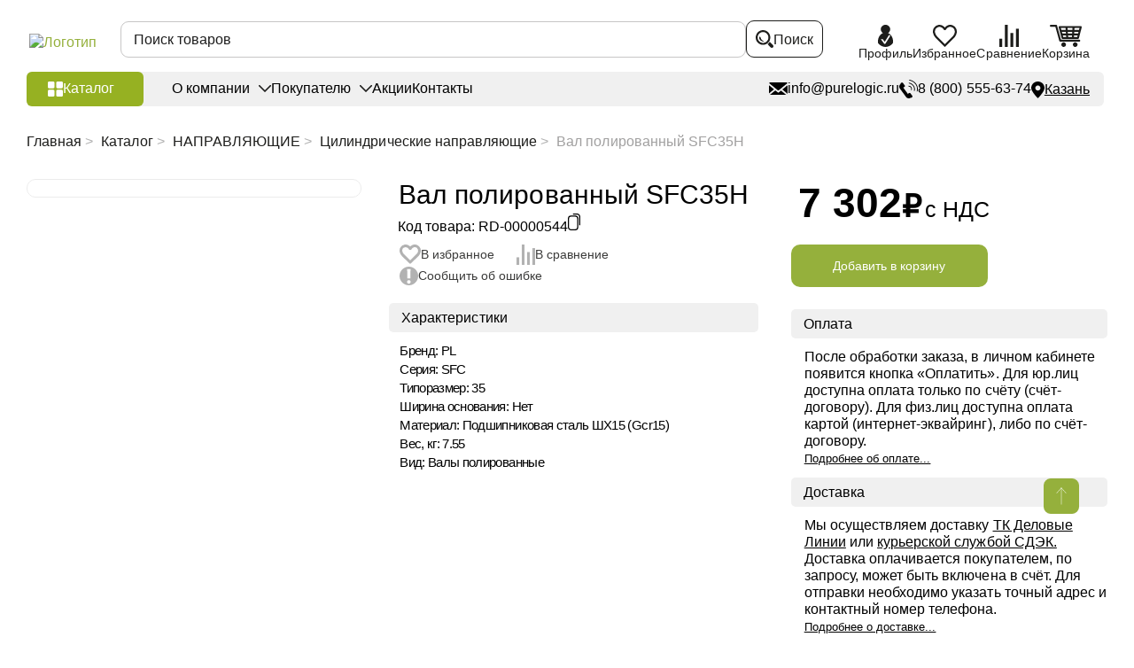

--- FILE ---
content_type: text/html; charset=UTF-8
request_url: https://kazan.purelogic.ru/catalog/val_polirovannyy_sfc35h/
body_size: 93275
content:
<!DOCTYPE html>
<html lang="ru">
<head>
    <title>Вал полированный SFC35H купить в Казани | PureLogic</title>
    <meta name="cmsmagazine" content="90d3bb21e7721baf5d3909d423ae0f21"/>
    <meta charset="UTF-8">
    <meta name="viewport" content="width=device-width, initial-scale=1.0, user-scalable=no">
    <link rel="shortcut icon" href="/favicon.ico" type="image/x-icon">
                <script>var SITE_DIR = "/";</script>
    <script>var ID_REZ = "13644";</script>


<!--    <link href="--><!--/frontend/assets/styles/main.css?1" rel="preload" as="style" onload="this.rel='stylesheet'">-->
<!--    <link href="--><!--/styles/custom.css?1" rel="preload" as="style" onload="this.rel='stylesheet'">-->
<!--    <link href="--><!--/styles/slick.css?1" rel="preload" as="style" onload="this.rel='stylesheet'">-->


        
    <meta http-equiv="Content-Type" content="text/html; charset=UTF-8" />
<meta name="description" content="⏩ Купить Вал полированный SFC35H из подшипниковой стали по выгодным ценам в Казани от компании Purelogic R&amp;amp;D ☝ В наличии и под заказ. ✈ Доставка по России и СНГ. Гарантия, техническая поддержка. ✅ Работаем с НДС, возможна On-line оплата." />
<link href="/bitrix/cache/css/s1/main/page_db577a6de08bb187e096d42c4f5f86cc/page_db577a6de08bb187e096d42c4f5f86cc_v1.css?17694601966365" type="text/css" rel="stylesheet"/>
<link href="/bitrix/cache/css/s1/main/template_5b3b464e4f40a163fbdf51159b529634/template_5b3b464e4f40a163fbdf51159b529634_v1.css?1769460197503539" type="text/css" rel="stylesheet" data-template-style="true"/>
<script>if(!window.BX)window.BX={};if(!window.BX.message)window.BX.message=function(mess){if(typeof mess==='object'){for(let i in mess) {BX.message[i]=mess[i];} return true;}};</script>
<script>(window.BX||top.BX).message({"JS_CORE_LOADING":"Загрузка...","JS_CORE_NO_DATA":"- Нет данных -","JS_CORE_WINDOW_CLOSE":"Закрыть","JS_CORE_WINDOW_EXPAND":"Развернуть","JS_CORE_WINDOW_NARROW":"Свернуть в окно","JS_CORE_WINDOW_SAVE":"Сохранить","JS_CORE_WINDOW_CANCEL":"Отменить","JS_CORE_WINDOW_CONTINUE":"Продолжить","JS_CORE_H":"ч","JS_CORE_M":"м","JS_CORE_S":"с","JSADM_AI_HIDE_EXTRA":"Скрыть лишние","JSADM_AI_ALL_NOTIF":"Показать все","JSADM_AUTH_REQ":"Требуется авторизация!","JS_CORE_WINDOW_AUTH":"Войти","JS_CORE_IMAGE_FULL":"Полный размер"});</script>

<script src="/bitrix/js/main/core/core.js?1769020937537531"></script>

<script>BX.Runtime.registerExtension({"name":"main.core","namespace":"BX","loaded":true});</script>
<script>BX.setJSList(["\/bitrix\/js\/main\/core\/core_ajax.js","\/bitrix\/js\/main\/core\/core_promise.js","\/bitrix\/js\/main\/polyfill\/promise\/js\/promise.js","\/bitrix\/js\/main\/loadext\/loadext.js","\/bitrix\/js\/main\/loadext\/extension.js","\/bitrix\/js\/main\/polyfill\/promise\/js\/promise.js","\/bitrix\/js\/main\/polyfill\/find\/js\/find.js","\/bitrix\/js\/main\/polyfill\/includes\/js\/includes.js","\/bitrix\/js\/main\/polyfill\/matches\/js\/matches.js","\/bitrix\/js\/ui\/polyfill\/closest\/js\/closest.js","\/bitrix\/js\/main\/polyfill\/fill\/main.polyfill.fill.js","\/bitrix\/js\/main\/polyfill\/find\/js\/find.js","\/bitrix\/js\/main\/polyfill\/matches\/js\/matches.js","\/bitrix\/js\/main\/polyfill\/core\/dist\/polyfill.bundle.js","\/bitrix\/js\/main\/core\/core.js","\/bitrix\/js\/main\/polyfill\/intersectionobserver\/js\/intersectionobserver.js","\/bitrix\/js\/main\/lazyload\/dist\/lazyload.bundle.js","\/bitrix\/js\/main\/polyfill\/core\/dist\/polyfill.bundle.js","\/bitrix\/js\/main\/parambag\/dist\/parambag.bundle.js"]);
</script>
<script>BX.Runtime.registerExtension({"name":"pull.protobuf","namespace":"BX","loaded":true});</script>
<script>BX.Runtime.registerExtension({"name":"rest.client","namespace":"window","loaded":true});</script>
<script>(window.BX||top.BX).message({"pull_server_enabled":"N","pull_config_timestamp":0,"shared_worker_allowed":"Y","pull_guest_mode":"N","pull_guest_user_id":0,"pull_worker_mtime":1752667509});(window.BX||top.BX).message({"PULL_OLD_REVISION":"Для продолжения корректной работы с сайтом необходимо перезагрузить страницу."});</script>
<script>BX.Runtime.registerExtension({"name":"pull.client","namespace":"BX","loaded":true});</script>
<script>BX.Runtime.registerExtension({"name":"pull","namespace":"window","loaded":true});</script>
<script>(window.BX||top.BX).message({"LANGUAGE_ID":"ru","FORMAT_DATE":"DD.MM.YYYY","FORMAT_DATETIME":"DD.MM.YYYY HH:MI:SS","COOKIE_PREFIX":"BITRIX_SM","SERVER_TZ_OFFSET":"10800","UTF_MODE":"Y","SITE_ID":"s1","SITE_DIR":"\/","USER_ID":"","SERVER_TIME":1769496012,"USER_TZ_OFFSET":0,"USER_TZ_AUTO":"Y","bitrix_sessid":"74e3cd8c41dd2ba6f621bd1d8e401f60"});</script>


<script src="/bitrix/js/pull/protobuf/protobuf.js?1743882586274055"></script>
<script src="/bitrix/js/pull/protobuf/model.js?174388258670928"></script>
<script src="/bitrix/js/rest/client/rest.client.js?174388258217414"></script>
<script src="/bitrix/js/pull/client/pull.client.js?175266751083861"></script>
<script>BX.setJSList(["\/local\/templates\/main\/components\/bitrix\/catalog.element\/element\/script.js","\/local\/templates\/main\/components\/bitrix\/catalog.section\/newgoodsslider\/script.js","\/local\/templates\/main\/js\/jquery-1.12.4.min.js","\/local\/templates\/main\/frontend\/app\/js\/copy-text.js","\/local\/templates\/main\/components\/bitrix\/menu\/menu_catalog\/script.js","\/bitrix\/components\/bitrix\/search.title\/script.js","\/local\/components\/simai\/feedback.error\/templates\/.default\/script.js"]);</script>
<script>BX.setCSSList(["\/local\/templates\/main\/components\/bitrix\/catalog\/catalog\/style.css","\/local\/templates\/main\/components\/bitrix\/breadcrumb\/bredcrumb\/style.css","\/local\/templates\/main\/components\/bitrix\/catalog.element\/element\/style.css","\/local\/templates\/main\/components\/bitrix\/catalog.section\/newgoodsslider\/style.css","\/local\/templates\/main\/components\/bitrix\/news.list\/advantages\/style.css","\/local\/templates\/main\/frontend\/assets\/styles\/main.css","\/local\/templates\/main\/styles\/iarga.css","\/local\/templates\/main\/styles\/custom.css","\/local\/templates\/main\/styles\/slick.css","\/local\/templates\/main\/components\/bitrix\/menu\/menu_catalog\/style.css","\/local\/templates\/main\/components\/bitrix\/menu\/sectmenu\/style.css","\/local\/templates\/main\/components\/bitrix\/menu\/soc_menu\/style.css","\/local\/components\/simai\/feedback.error\/templates\/.default\/style.css","\/local\/templates\/main\/styles.css","\/local\/templates\/main\/template_styles.css"]);</script>
<script>
					(function () {
						"use strict";

						var counter = function ()
						{
							var cookie = (function (name) {
								var parts = ("; " + document.cookie).split("; " + name + "=");
								if (parts.length == 2) {
									try {return JSON.parse(decodeURIComponent(parts.pop().split(";").shift()));}
									catch (e) {}
								}
							})("BITRIX_CONVERSION_CONTEXT_s1");

							if (cookie && cookie.EXPIRE >= BX.message("SERVER_TIME"))
								return;

							var request = new XMLHttpRequest();
							request.open("POST", "/bitrix/tools/conversion/ajax_counter.php", true);
							request.setRequestHeader("Content-type", "application/x-www-form-urlencoded");
							request.send(
								"SITE_ID="+encodeURIComponent("s1")+
								"&sessid="+encodeURIComponent(BX.bitrix_sessid())+
								"&HTTP_REFERER="+encodeURIComponent(document.referrer)
							);
						};

						if (window.frameRequestStart === true)
							BX.addCustomEvent("onFrameDataReceived", counter);
						else
							BX.ready(counter);
					})();
				</script>
<link rel="canonical" href="https://kazan.purelogic.ru/catalog/val_polirovannyy_sfc35h/" />



<script  src="/bitrix/cache/js/s1/main/template_59ec53e037bf1471b00903f6e4db4ac6/template_59ec53e037bf1471b00903f6e4db4ac6_v1.js?1769460197116112"></script>
<script  src="/bitrix/cache/js/s1/main/page_e0cbe6daaf699521d3df78cffffa3934/page_e0cbe6daaf699521d3df78cffffa3934_v1.js?176946019796681"></script>


</head>
<body>

    <div id="login" class="modal">
    <div class="modal__head">
        <div class="modal__title">Войти в личный кабинет</div>
    </div>
    <div class="modal__body">
        <form class="modal__form uniform" action="/inc/ajax/auth.php">
            <p class="error"></p>
            <div class="form-row">
                <div class="form-col">
                    <label class="label">
                        <input class="input" type="text" name="login_name" value="" placeholder="E-mail" data-input-required="email">
                    </label>
                </div>
            </div>
            <div class="form-row">
                <div class="form-col">
                    <label class="label">
                        <input class="input" type="password" name="password" autocomplete="off" placeholder="Пароль">
                    </label>
                </div>
            </div>
            <div class="modal__bottom">
                <div class="modal__buttons">
                    <div class="modal__row">
                        <div class="modal__col modal__col--6">
                            <input type="submit" class="btn btn--green" value="Войти">
                        </div>
                        <div class="modal__col modal__col--6">
                            <div class="checkbox checkbox--small">
                                <label class="checkbox__label">
                                    <input class="checkbox__input" name="remember" type="checkbox">
                                    <div class="checkbox__emulator">
                                        <svg class="i-icon">
                                            <use xlink:href="#checked"></use>
                                        </svg>
                                    </div>
                                    <div class="checkbox__text">
                                        <span>Запомнить меня</span>
                                    </div>
                                </label>
                            </div>
                            <a href="#popup-reocover" data-modal-open class="modal__note">Забыли пароль?</a>
                        </div>
                    </div>
                </div>
                <div class="modal__buttons">
                    <div class="modal__label">Вы у нас впервые?</div>
                    <a href="/auth/reg/" class="btn btn--black">Зарегистрироваться</a>
                </div>
            </div>
			        </form>
    </div>
</div>
<div class="modal" id='popup-reocover'>
    <div class="modal__head">
        <div class="modal__title">Восстановить пароль</div>
    </div>
    <div class="modal__body">
      <form action="/local/templates/main/ajax/fogetPassword.php" class="modal__form pasor">
            <p class="error"></p>
            <div class="form-row">
                <div class="form-col">
                    <label class="label">
                        <input class="input" type="text" name="login_name" value="" placeholder="E-mail" >
                    </label>
                </div>
            </div>
            <div class="modal__bottom">
                <div class="modal__buttons">
                    <div class="modal__row">
                        <input type="submit" name="send" id="getpass" class="btn btn--green" value="Отправить">
                    </div>
                </div>
                <div class="modal__buttons">
                    <div class="modal__label">Я знаю пароль</div>
                    <a href="#login" data-modal-open class="btn btn--black">Войти</a>
                </div>
            </div>
      </form>
    </div>
</div>
<div class="modal" id="passw">
    <div class="modal__head">
        <div class="modal__title">Восстановить пароль</div>
    </div>
    <div class="modal__body">
      <form action="/inc/ajax/fogetPassword.php" class="uniform">
            <p class="error"></p>
            <div class="form-row">
                <div class="form-col">
                    <label class="label">
                        <input class="input" type="password" name="password" autocomplete="off" placeholder="Введите высланный пароль">
                    </label>
                </div>
            </div>
            <div class="modal__bottom">
                <div class="modal__buttons">
                    <div class="modal__row">
                        <input type="hidden" id="uid" name="uid" value="">
                        <input type="hidden" id="hash" name="hash" value="">
                        <input type="submit" name="send" id="rep" class="btn btn--green" value="Отправить">
                    </div>
                </div>
            </div>
      </form>
    </div>
</div>
<div class="flow-container ">
    <div class="sidebar" style="display:none;">
        <div class="sidebar__logo">
            <div class="logo">
                <a href="/" class="logo__link">
                    <img src="/local/templates/main/frontend/assets/images/content/logo.png.webp" alt="Логотип"
                         class="logo__img" width="325" height="57">
                </a>
            </div>
        </div>
                !
<div class="sidebar__nav" data-desktop="sidebar">
    <nav class="sidebar-nav" data-move="sidebar">
        <ul class="sidebar-nav__list">
                    <li class="sidebar-nav__item  menu-close" data-picture-hover>
                <a class="sidebar-nav__link" href="/catalog/elektronika/">
                                            <picture class="sidebar-nav-icon">
                            <img src="/upload/uf/df2/zbr7xvkfsd6zrgo1qhd84wb5iz3svf9q/Электроника_black-01 (1) (1).svg" alt="" class="sidebar-nav-icon__img" data-picture-hover="repose" width="45" height="36">
                            <img src="/upload/uf/1fa/60v5ufcdcjsi3inzp3fsk0n81y35yp4t/Электроника_white-01 (1).svg" alt="" class="sidebar-nav-icon__img" data-picture-hover="hover" width="45" height="36">
                        </picture>
                                        <span class="sidebar-nav-item__label">
                        ЭЛЕКТРОНИКА                    </span>
                </a>
                                    <div class="sidebar-nav-sub sidebar-nav-sub--big">
                        <ul class="sidebar-nav-sub__list"><li class="sidebar-nav-sub__item grouptitle"><span class="sidebar-nav-sub__title2">ДРАЙВЕРЫ И ЧАСТОТНЫЕ ПРЕОБРАЗОВАТЕЛИ</span></li><li  class="sidebar-nav-sub__item padsec"><a href="/catalog/elektronika/servodrayvery/" class="sidebar-nav-sub__link"><span class="sidebar-nav-sub-item__label">Серводрайверы</span></a> <span class="sidebar-nav-sub-item__label">(133)</span></li><li  class="sidebar-nav-sub__item padsec"><a href="/catalog/elektronika/drayvery_shagovyh_dvigateley/" class="sidebar-nav-sub__link"><span class="sidebar-nav-sub-item__label">Драйверы шаговых двигателей</span></a> <span class="sidebar-nav-sub-item__label">(134)</span></li><li  class="sidebar-nav-sub__item padsec"><a href="/catalog/elektronika/chastotnye_preobrazovateli_i_aksessuary/" class="sidebar-nav-sub__link"><span class="sidebar-nav-sub-item__label">Частотные преобразователи и аксессуары</span></a> <span class="sidebar-nav-sub-item__label">(65)</span></li><li  class="sidebar-nav-sub__item padsec"><a href="/catalog/elektronika/drayvery_beskolektornyh_bldc_dvigateley/" class="sidebar-nav-sub__link"><span class="sidebar-nav-sub-item__label">Драйверы бесколекторных (BLDC) двигателей</span></a> <span class="sidebar-nav-sub-item__label">(23)</span></li><li  class="sidebar-nav-sub__item padsec"><a href="/catalog/elektronika/drayvery_lineynyh_dvigateley/" class="sidebar-nav-sub__link"><span class="sidebar-nav-sub-item__label">Драйверы линейных двигателей</span></a> <span class="sidebar-nav-sub-item__label">(5)</span></li><li  class="sidebar-nav-sub__item padsec"><a href="/catalog/elektronika/shpindelnye_servodrayvery/" class="sidebar-nav-sub__link"><span class="sidebar-nav-sub-item__label">Шпиндельные серводрайверы</span></a> <span class="sidebar-nav-sub-item__label">(9)</span></li><li  class="sidebar-nav-sub__item padsec"><a href="/catalog/elektronika/drayvery_indukcionnyh_dvigateley/" class="sidebar-nav-sub__link"><span class="sidebar-nav-sub-item__label">Драйверы индукционных двигателей</span></a> <span class="sidebar-nav-sub-item__label">(9)</span></li><li  class="sidebar-nav-sub__item padsec"><a href="/catalog/elektronika/drayvery_kollektornyh_dvigateley/" class="sidebar-nav-sub__link"><span class="sidebar-nav-sub-item__label">Драйверы коллекторных двигателей</span></a> <span class="sidebar-nav-sub-item__label">(5)</span></li><li  class="sidebar-nav-sub__item padsec"><a href="/catalog/elektronika/drayvery_kollektornyh_servodvigateley/" class="sidebar-nav-sub__link"><span class="sidebar-nav-sub-item__label">Драйверы коллекторных серводвигателей</span></a> <span class="sidebar-nav-sub-item__label">(2)</span></li><li  class="sidebar-nav-sub__item padsec"><a href="/catalog/elektronika/prochie_drayvery_elektrodvigateley/" class="sidebar-nav-sub__link"><span class="sidebar-nav-sub-item__label">Блоки запуска и пусковые конденсаторы</span></a> <span class="sidebar-nav-sub-item__label">(3)</span></li><li class="sidebar-nav-sub__item grouptitle"><span class="sidebar-nav-sub__title2">КОНТРОЛЛЕРЫ И ПЛАТЫ УПРАВЛЕНИЯ</span></li><li  class="sidebar-nav-sub__item padsec"><a href="/catalog/elektronika/programmiruemye_kontrollery_plc_i_hmi/" class="sidebar-nav-sub__link"><span class="sidebar-nav-sub-item__label">Программируемые контроллеры PLC и HMI</span></a> <span class="sidebar-nav-sub-item__label">(69)</span></li><li  class="sidebar-nav-sub__item padsec"><a href="/catalog/elektronika/kontrollery_chpu/" class="sidebar-nav-sub__link"><span class="sidebar-nav-sub-item__label">Контроллеры ЧПУ</span></a> <span class="sidebar-nav-sub-item__label">(59)</span></li><li  class="sidebar-nav-sub__item padsec"><a href="/catalog/elektronika/platy_kommutacii/" class="sidebar-nav-sub__link"><span class="sidebar-nav-sub-item__label">Платы коммутации</span></a> <span class="sidebar-nav-sub-item__label">(10)</span></li><li  class="sidebar-nav-sub__item padsec"><a href="/catalog/elektronika/sistemy_thc_i_omicheskie_datchiki_dlya_plazmennoy_rezki/" class="sidebar-nav-sub__link"><span class="sidebar-nav-sub-item__label">Контроллеры высоты (THC)</span></a> <span class="sidebar-nav-sub-item__label">(19)</span></li><li  class="sidebar-nav-sub__item padsec"><a href="/catalog/elektronika/pulty_dlya_stankov_s_chpu/" class="sidebar-nav-sub__link"><span class="sidebar-nav-sub-item__label">Пульты для станков с ЧПУ</span></a> <span class="sidebar-nav-sub-item__label">(19)</span></li><li  class="sidebar-nav-sub__item padsec"><a href="/catalog/elektronika/kontrollery_dvizheniya/" class="sidebar-nav-sub__link"><span class="sidebar-nav-sub-item__label">Контроллеры движения</span></a> <span class="sidebar-nav-sub-item__label">(3)</span></li><li  class="sidebar-nav-sub__item padsec"><a href="/catalog/elektronika/perehodniki_i_porty_vvodavyvoda/" class="sidebar-nav-sub__link"><span class="sidebar-nav-sub-item__label">Переходники и порты ввода/вывода</span></a> <span class="sidebar-nav-sub-item__label">(26)</span></li><li  class="sidebar-nav-sub__item padsec"><a href="/catalog/elektronika/periferiynye_moduli_sistem_s_chpu/" class="sidebar-nav-sub__link"><span class="sidebar-nav-sub-item__label">Периферийные модули систем с ЧПУ</span></a> <span class="sidebar-nav-sub-item__label">(63)</span></li></ul><ul class="sidebar-nav-sub__list"><li class="sidebar-nav-sub__item grouptitle"><span class="sidebar-nav-sub__title2">ПИТАНИЕ</span></li><li  class="sidebar-nav-sub__item padsec"><a href="/catalog/elektronika/bloki_pitaniya_i_aksessuary/" class="sidebar-nav-sub__link"><span class="sidebar-nav-sub-item__label">Импульсные блоки питания</span></a> <span class="sidebar-nav-sub-item__label">(125)</span></li><li  class="sidebar-nav-sub__item padsec"><a href="/catalog/elektronika/preobrazovateli_napryazheniya/" class="sidebar-nav-sub__link"><span class="sidebar-nav-sub-item__label">Преобразователи напряжения</span></a> <span class="sidebar-nav-sub-item__label">(8)</span></li><li  class="sidebar-nav-sub__item padsec"><a href="/catalog/elektronika/transformatory_silovye/" class="sidebar-nav-sub__link"><span class="sidebar-nav-sub-item__label">Трансформаторы силовые</span></a> <span class="sidebar-nav-sub-item__label">(24)</span></li><li  class="sidebar-nav-sub__item padsec"><a href="/catalog/elektronika/elektronika_dlya_cepey_pitaniya/" class="sidebar-nav-sub__link"><span class="sidebar-nav-sub-item__label">Электроника для цепей питания</span></a> <span class="sidebar-nav-sub-item__label">(17)</span></li><li  class="sidebar-nav-sub__item padsec"><a href="/catalog/elektronika/transformatornye_bloki_pitaniya/" class="sidebar-nav-sub__link"><span class="sidebar-nav-sub-item__label">Трансформаторные блоки питания</span></a> <span class="sidebar-nav-sub-item__label">(9)</span></li><li  class="sidebar-nav-sub__item padsec"><a href="/catalog/elektronika/laboratornye_bloki_pitaniya/" class="sidebar-nav-sub__link"><span class="sidebar-nav-sub-item__label">Лабораторные блоки питания</span></a> <span class="sidebar-nav-sub-item__label">(1)</span></li><li  class="sidebar-nav-sub__item padsec"><a href="/catalog/elektronika/stabilizatory_napryazheniya/" class="sidebar-nav-sub__link"><span class="sidebar-nav-sub-item__label">Сетевые стабилизаторы напряжения</span></a> <span class="sidebar-nav-sub-item__label">(15)</span></li><li class="sidebar-nav-sub__item grouptitle"><span class="sidebar-nav-sub__title2">ГОТОВЫЕ РЕШЕНИЯ</span></li><li  class="sidebar-nav-sub__item padsec"><a href="/catalog/elektronika/bloki_i_stoyki_upravleniya_dlya_stankov_s_chpu/" class="sidebar-nav-sub__link"><span class="sidebar-nav-sub-item__label">Блоки и стойки управления для станков с ЧПУ</span></a> <span class="sidebar-nav-sub-item__label">(25)</span></li><li  class="sidebar-nav-sub__item padsec"><a href="/catalog/elektronika/nabory_elektroniki/" class="sidebar-nav-sub__link"><span class="sidebar-nav-sub-item__label">Наборы электроники</span></a> <span class="sidebar-nav-sub-item__label">(6)</span></li><li  class="sidebar-nav-sub__item padsec"><a href="/catalog/elektronika/moduli_asu_tp/" class="sidebar-nav-sub__link"><span class="sidebar-nav-sub-item__label">Модули АСУ ТП</span></a> <span class="sidebar-nav-sub-item__label">(38)</span></li><li  class="sidebar-nav-sub__item padsec"><a href="/catalog/elektronika/moduli_dlya_arduino/" class="sidebar-nav-sub__link"><span class="sidebar-nav-sub-item__label">Модули для Arduino</span></a> <span class="sidebar-nav-sub-item__label">(17)</span></li></ul>                    </div>
                            </li>
                    <li class="sidebar-nav__item  menu-close" data-picture-hover>
                <a class="sidebar-nav__link" href="/catalog/elektroprivod/">
                                            <picture class="sidebar-nav-icon">
                            <img src="/upload/uf/3fc/t22gj1mrgqkspobsil9ordyfklehxuci/Электропривод_black-01.svg" alt="" class="sidebar-nav-icon__img" data-picture-hover="repose" width="45" height="36">
                            <img src="/upload/uf/76c/w6p3s7wa5uqyxnhnllv7tvn1rwxqs596/Электропривод_white-01.svg" alt="" class="sidebar-nav-icon__img" data-picture-hover="hover" width="45" height="36">
                        </picture>
                                        <span class="sidebar-nav-item__label">
                        ЭЛЕКТРОПРИВОД                    </span>
                </a>
                                    <div class="sidebar-nav-sub sidebar-nav-sub--big">
                        <ul class="sidebar-nav-sub__list"><li class="sidebar-nav-sub__item grouptitle"><span class="sidebar-nav-sub__title2">ЭЛЕКТРОДВИГАТЕЛИ</span></li><li  class="sidebar-nav-sub__item padsec"><a href="/catalog/elektroprivod/servodvigateli/" class="sidebar-nav-sub__link"><span class="sidebar-nav-sub-item__label">Серводвигатели</span></a> <span class="sidebar-nav-sub-item__label">(269)</span></li><li  class="sidebar-nav-sub__item padsec"><a href="/catalog/elektroprivod/shagovye_dvigateli/" class="sidebar-nav-sub__link"><span class="sidebar-nav-sub-item__label">Шаговые двигатели</span></a> <span class="sidebar-nav-sub-item__label">(308)</span></li><li  class="sidebar-nav-sub__item padsec"><a href="/catalog/elektroprivod/shagovye_servodvigateli_shd_s_enkoderom/" class="sidebar-nav-sub__link"><span class="sidebar-nav-sub-item__label">Шаговые серводвигатели (ШД с энкодером)</span></a> <span class="sidebar-nav-sub-item__label">(106)</span></li><li  class="sidebar-nav-sub__item padsec"><a href="/catalog/elektroprivod/lineynye_elektrodvigateli/" class="sidebar-nav-sub__link"><span class="sidebar-nav-sub-item__label">Линейные электродвигатели</span></a> <span class="sidebar-nav-sub-item__label">(125)</span></li><li  class="sidebar-nav-sub__item padsec"><a href="/catalog/elektroprivod/beskollektornye_elektrodvigateli_bldc/" class="sidebar-nav-sub__link"><span class="sidebar-nav-sub-item__label">Бесколлекторные (BLDC) электродвигатели</span></a> <span class="sidebar-nav-sub-item__label">(35)</span></li><li  class="sidebar-nav-sub__item padsec"><a href="/catalog/elektroprivod/kollektornye_dc_elektrodvigateli/" class="sidebar-nav-sub__link"><span class="sidebar-nav-sub-item__label">Коллекторные (DC) электродвигатели</span></a> <span class="sidebar-nav-sub-item__label">(12)</span></li><li  class="sidebar-nav-sub__item padsec"><a href="/catalog/elektroprivod/asinhronnye_elektrodvigateli_air/" class="sidebar-nav-sub__link"><span class="sidebar-nav-sub-item__label">Асинхронные электродвигатели АИР</span></a> <span class="sidebar-nav-sub-item__label">(64)</span></li><li  class="sidebar-nav-sub__item padsec"><a href="/catalog/elektroprivod/indukcionnye_elektrodvigateli/" class="sidebar-nav-sub__link"><span class="sidebar-nav-sub-item__label">Индукционные электродвигатели</span></a> <span class="sidebar-nav-sub-item__label">(37)</span></li><li class="sidebar-nav-sub__item grouptitle"><span class="sidebar-nav-sub__title2">АКСЕССУАРЫ ДЛЯ ЭЛЕКТРОДВИГАТЕЛЕЙ</span></li><li  class="sidebar-nav-sub__item padsec"><a href="/catalog/elektroprivod/kronshteyny_i_krepezhnye_plastiny/" class="sidebar-nav-sub__link"><span class="sidebar-nav-sub-item__label">Кронштейны и крепежные пластины</span></a> <span class="sidebar-nav-sub-item__label">(39)</span></li><li  class="sidebar-nav-sub__item padsec"><a href="/catalog/elektroprivod/tormozy_elektricheskie/" class="sidebar-nav-sub__link"><span class="sidebar-nav-sub-item__label">Тормозы электрические</span></a> <span class="sidebar-nav-sub-item__label">(6)</span></li><li  class="sidebar-nav-sub__item padsec"><a href="/catalog/elektroprivod/rukoyatki/" class="sidebar-nav-sub__link"><span class="sidebar-nav-sub-item__label">Рукоятки</span></a> <span class="sidebar-nav-sub-item__label">(4)</span></li></ul><ul class="sidebar-nav-sub__list"><li class="sidebar-nav-sub__item grouptitle"><span class="sidebar-nav-sub__title2">РЕДУКТОРЫ И МОТОР-РЕДУКТОРЫ</span></li><li  class="sidebar-nav-sub__item padsec"><a href="/catalog/elektroprivod/reduktory/" class="sidebar-nav-sub__link"><span class="sidebar-nav-sub-item__label">Редукторы</span></a> <span class="sidebar-nav-sub-item__label">(187)</span></li><li  class="sidebar-nav-sub__item padsec"><a href="/catalog/elektroprivod/shagovye_motor-reduktory/" class="sidebar-nav-sub__link"><span class="sidebar-nav-sub-item__label">Шаговые мотор-редукторы</span></a> <span class="sidebar-nav-sub-item__label">(75)</span></li><li  class="sidebar-nav-sub__item padsec"><a href="/catalog/elektroprivod/beskollektornye_bldc_motor-reduktory/" class="sidebar-nav-sub__link"><span class="sidebar-nav-sub-item__label">Бесколлекторные (BLDC) мотор-редукторы</span></a> <span class="sidebar-nav-sub-item__label">(54)</span></li><li  class="sidebar-nav-sub__item padsec"><a href="/catalog/elektroprivod/chervyachnye_reduktory_i_motor-reduktory/" class="sidebar-nav-sub__link"><span class="sidebar-nav-sub-item__label">Червячные мотор-редукторы</span></a> <span class="sidebar-nav-sub-item__label">(39)</span></li><li  class="sidebar-nav-sub__item padsec"><a href="/catalog/elektroprivod/kollektornye_dc_elektrodvigateli_i_motor-reduktory/" class="sidebar-nav-sub__link"><span class="sidebar-nav-sub-item__label">Коллекторные (DC) мотор-редукторы</span></a> <span class="sidebar-nav-sub-item__label">(20)</span></li><li class="sidebar-nav-sub__item grouptitle"><span class="sidebar-nav-sub__title2">ГОТОВЫЕ РЕШЕНИЯ</span></li><li  class="sidebar-nav-sub__item padsec"><a href="/catalog/elektroprivod/nabory_elektroprivoda/" class="sidebar-nav-sub__link"><span class="sidebar-nav-sub-item__label">Наборы электропривода</span></a> <span class="sidebar-nav-sub-item__label">(46)</span></li><li  class="sidebar-nav-sub__item padsec"><a href="/catalog/elektroprivod/privody_v_sbore/" class="sidebar-nav-sub__link"><span class="sidebar-nav-sub-item__label">Приводы в сборе</span></a> <span class="sidebar-nav-sub-item__label">(24)</span></li></ul>                    </div>
                            </li>
                    <li class="sidebar-nav__item  menu-close" data-picture-hover>
                <a class="sidebar-nav__link" href="/catalog/napravlyayuschie/">
                                            <picture class="sidebar-nav-icon">
                            <img src="/upload/uf/4af/95gahj1fgdh1algr1j04zr4qhbxp6xkt/Направляющие_black-01.svg" alt="" class="sidebar-nav-icon__img" data-picture-hover="repose" width="45" height="36">
                            <img src="/upload/uf/890/sp16xtllmraprhgcqiygf4eq7cec3ow8/Направляющие_white-01.svg" alt="" class="sidebar-nav-icon__img" data-picture-hover="hover" width="45" height="36">
                        </picture>
                                        <span class="sidebar-nav-item__label">
                        НАПРАВЛЯЮЩИЕ                    </span>
                </a>
                                    <div class="sidebar-nav-sub sidebar-nav-sub--big">
                        <ul class="sidebar-nav-sub__list"><li class="sidebar-nav-sub__item grouptitle"><span class="sidebar-nav-sub__title2">ПРОФИЛЬНЫЕ</span></li><li  class="sidebar-nav-sub__item padsec"><a href="/catalog/napravlyayuschie/profilnye_napravlyayuschie/" class="sidebar-nav-sub__link"><span class="sidebar-nav-sub-item__label">Профильные рельсовые направляющие</span></a> <span class="sidebar-nav-sub-item__label">(61)</span></li><li  class="sidebar-nav-sub__item padsec"><a href="/catalog/napravlyayuschie/karetki_dlya_profilnyh_napravlyayuschih/" class="sidebar-nav-sub__link"><span class="sidebar-nav-sub-item__label">Каретки для профильных рельсовых направляющих</span></a> <span class="sidebar-nav-sub-item__label">(134)</span></li><li  class="sidebar-nav-sub__item padsec"><a href="/catalog/napravlyayuschie/bloki_smazki_i_pylezaschity_zaglushki/" class="sidebar-nav-sub__link"><span class="sidebar-nav-sub-item__label">Блоки смазки и пылезащиты</span></a> <span class="sidebar-nav-sub-item__label">(81)</span></li><li  class="sidebar-nav-sub__item padsec"><a href="/catalog/napravlyayuschie/gofrozaschita_dlya_relsovyh_napravlyayuschih/" class="sidebar-nav-sub__link"><span class="sidebar-nav-sub-item__label">Гофрозащита для рельсовых направляющих</span></a> <span class="sidebar-nav-sub-item__label">(45)</span></li><li  class="sidebar-nav-sub__item padsec"><a href="/catalog/napravlyayuschie/ogranichiteli_i_pnevmaticheskie_zazhimy/" class="sidebar-nav-sub__link"><span class="sidebar-nav-sub-item__label">Ограничители, зажимы, упоры и заглушки</span></a> <span class="sidebar-nav-sub-item__label">(67)</span></li><li  class="sidebar-nav-sub__item padsec"><a href="/catalog/napravlyayuschie/nabory_peremescheniy_na_profilnyh_napravlyayuschih/" class="sidebar-nav-sub__link"><span class="sidebar-nav-sub-item__label">Наборы перемещений на профильных направляющих</span></a> <span class="sidebar-nav-sub-item__label">(18)</span></li><li  class="sidebar-nav-sub__item padsec"><a href="/catalog/napravlyayuschie/dugovye_relsovye_napravlyayuschie_i_karetki/" class="sidebar-nav-sub__link"><span class="sidebar-nav-sub-item__label">Дуговые рельсовые направляющие и каретки</span></a> <span class="sidebar-nav-sub-item__label">(26)</span></li><li class="sidebar-nav-sub__item grouptitle"><span class="sidebar-nav-sub__title2">ЦИЛИНДРИЧЕСКИЕ</span></li><li  class="sidebar-nav-sub__item padsec"><a href="/catalog/napravlyayuschie/cilindricheskie_relsy/" class="sidebar-nav-sub__link"><span class="sidebar-nav-sub-item__label">Цилиндрические направляющие</span></a> <span class="sidebar-nav-sub-item__label">(64)</span></li><li  class="sidebar-nav-sub__item padsec"><a href="/catalog/napravlyayuschie/opornye_moduli_i_lineynye_podshipniki/" class="sidebar-nav-sub__link"><span class="sidebar-nav-sub-item__label">Линейные подшипники и модули для цилиндрических направляющих</span></a> <span class="sidebar-nav-sub-item__label">(144)</span></li><li  class="sidebar-nav-sub__item padsec"><a href="/catalog/napravlyayuschie/vtulki_i_moduli_skolzheniya_dlya_cilindricheskih_napravlyayuschih/" class="sidebar-nav-sub__link"><span class="sidebar-nav-sub-item__label">Втулки и модули скольжения для цилиндрических направляющих</span></a> <span class="sidebar-nav-sub-item__label">(44)</span></li><li  class="sidebar-nav-sub__item padsec"><a href="/catalog/napravlyayuschie/derzhateli_polirovannyh_valov/" class="sidebar-nav-sub__link"><span class="sidebar-nav-sub-item__label">Держатели полированных валов и ограничители</span></a> <span class="sidebar-nav-sub-item__label">(62)</span></li><li  class="sidebar-nav-sub__item padsec"><a href="/catalog/napravlyayuschie/nabory_peremescheniy_na_cilindricheskih_napravlyayuschih/" class="sidebar-nav-sub__link"><span class="sidebar-nav-sub-item__label">Наборы перемещений на цилиндрических направляющих</span></a> <span class="sidebar-nav-sub-item__label">(18)</span></li><li class="sidebar-nav-sub__item grouptitle"><span class="sidebar-nav-sub__title2">ПРОЧЕЕ</span></li><li  class="sidebar-nav-sub__item padsec"><a href="/catalog/napravlyayuschie/promyshlennye_relsy_i_aksessuary/" class="sidebar-nav-sub__link"><span class="sidebar-nav-sub-item__label">Промышленные рельсы и аксессуары</span></a> <span class="sidebar-nav-sub-item__label">(12)</span></li><li  class="sidebar-nav-sub__item padsec"><a href="/catalog/napravlyayuschie/shlicevye_napravlyayuschie_vtulki_opory/" class="sidebar-nav-sub__link"><span class="sidebar-nav-sub-item__label">Шлицевые направляющие, втулки, опоры</span></a> <span class="sidebar-nav-sub-item__label">(44)</span></li><li  class="sidebar-nav-sub__item padsec"><a href="/catalog/napravlyayuschie/roliki_opornye_i_transportnye/" class="sidebar-nav-sub__link"><span class="sidebar-nav-sub-item__label">Ролики опорные и транспортные</span></a> <span class="sidebar-nav-sub-item__label">(70)</span></li><li  class="sidebar-nav-sub__item padsec"><a href="/catalog/napravlyayuschie/aksessuary_dlya_napravlyayuschih/" class="sidebar-nav-sub__link"><span class="sidebar-nav-sub-item__label">Аксессуары для направляющих</span></a> <span class="sidebar-nav-sub-item__label">(31)</span></li><li class="sidebar-nav-sub__item grouptitle"><span class="sidebar-nav-sub__title2">СИСТЕМЫ СМАЗКИ</span></li><li  class="sidebar-nav-sub__item padsec"><a href="/catalog/napravlyayuschie/ustroystva_podachi_smazki/" class="sidebar-nav-sub__link"><span class="sidebar-nav-sub-item__label">Устройства подачи смазки</span></a> <span class="sidebar-nav-sub-item__label">(16)</span></li><li  class="sidebar-nav-sub__item padsec"><a href="/catalog/napravlyayuschie/komplektuyuschie_dlya_sistem_smazki/" class="sidebar-nav-sub__link"><span class="sidebar-nav-sub-item__label">Комплектующие для систем смазки</span></a> <span class="sidebar-nav-sub-item__label">(136)</span></li></ul>                    </div>
                            </li>
                    <li class="sidebar-nav__item  menu-close" data-picture-hover>
                <a class="sidebar-nav__link" href="/catalog/peredachi/">
                                            <picture class="sidebar-nav-icon">
                            <img src="/upload/uf/d47/q6h3igwko8dx0cf41u3ghgvhcxdoysaw/Передачи2V_black-01.svg" alt="" class="sidebar-nav-icon__img" data-picture-hover="repose" width="45" height="36">
                            <img src="/upload/uf/5cb/sjr4yxhzz1rw20jdzio4e3j8jq83wveu/Передачи2V_white-01.svg" alt="" class="sidebar-nav-icon__img" data-picture-hover="hover" width="45" height="36">
                        </picture>
                                        <span class="sidebar-nav-item__label">
                        ПЕРЕДАЧИ                    </span>
                </a>
                                    <div class="sidebar-nav-sub sidebar-nav-sub--big">
                        <ul class="sidebar-nav-sub__list"><li class="sidebar-nav-sub__item grouptitle"><span class="sidebar-nav-sub__title2">ВИНТОВЫЕ</span></li><li  class="sidebar-nav-sub__item padsec"><a href="/catalog/peredachi/vinty_shvp/" class="sidebar-nav-sub__link"><span class="sidebar-nav-sub-item__label">Винты ШВП</span></a> <span class="sidebar-nav-sub-item__label">(55)</span></li><li  class="sidebar-nav-sub__item padsec"><a href="/catalog/peredachi/gayki_dlya_vintov_shvp/" class="sidebar-nav-sub__link"><span class="sidebar-nav-sub-item__label">Гайки для винтов ШВП</span></a> <span class="sidebar-nav-sub-item__label">(92)</span></li><li  class="sidebar-nav-sub__item padsec"><a href="/catalog/peredachi/opory_hodovogo_vinta/" class="sidebar-nav-sub__link"><span class="sidebar-nav-sub-item__label">Опоры ходового винта</span></a> <span class="sidebar-nav-sub-item__label">(135)</span></li><li  class="sidebar-nav-sub__item padsec"><a href="/catalog/peredachi/moduli_krepleniya_i_derzhateli_gaek_shvp/" class="sidebar-nav-sub__link"><span class="sidebar-nav-sub-item__label">Модули крепления и держатели гаек ШВП</span></a> <span class="sidebar-nav-sub-item__label">(30)</span></li><li  class="sidebar-nav-sub__item padsec"><a href="/catalog/peredachi/gofrozaschita_dlya_vintov_shvp/" class="sidebar-nav-sub__link"><span class="sidebar-nav-sub-item__label">Гофрозащита для винтов ШВП</span></a> <span class="sidebar-nav-sub-item__label">(58)</span></li><li  class="sidebar-nav-sub__item padsec"><a href="/catalog/peredachi/shvp_gotovye_obrabotannye/" class="sidebar-nav-sub__link"><span class="sidebar-nav-sub-item__label">ШВП готовые обработанные</span></a> <span class="sidebar-nav-sub-item__label">(33)</span></li><li  class="sidebar-nav-sub__item padsec"><a href="/catalog/peredachi/trapeceidalnye_vinty/" class="sidebar-nav-sub__link"><span class="sidebar-nav-sub-item__label">Трапецеидальные винты</span></a> <span class="sidebar-nav-sub-item__label">(8)</span></li><li  class="sidebar-nav-sub__item padsec"><a href="/catalog/peredachi/gayki_dlya_trapeceidalnyh_vintov/" class="sidebar-nav-sub__link"><span class="sidebar-nav-sub-item__label">Гайки для трапецеидальных винтов</span></a> <span class="sidebar-nav-sub-item__label">(54)</span></li><li  class="sidebar-nav-sub__item padsec"><a href="/catalog/peredachi/aksessuary_i_remkomplekty_dlya_gaek_shvp/" class="sidebar-nav-sub__link"><span class="sidebar-nav-sub-item__label">Ремкомплекты для гаек ШВП</span></a> <span class="sidebar-nav-sub-item__label">(96)</span></li><li class="sidebar-nav-sub__item grouptitle"><span class="sidebar-nav-sub__title2">РЕМЕННЫЕ</span></li><li  class="sidebar-nav-sub__item padsec"><a href="/catalog/peredachi/zubchatye_remni_i_aksessuary/" class="sidebar-nav-sub__link"><span class="sidebar-nav-sub-item__label">Зубчатые ремни и аксессуары</span></a> <span class="sidebar-nav-sub-item__label">(92)</span></li><li  class="sidebar-nav-sub__item padsec"><a href="/catalog/peredachi/shkivy_dlya_remney/" class="sidebar-nav-sub__link"><span class="sidebar-nav-sub-item__label">Шкивы для зубчатых ремней</span></a> <span class="sidebar-nav-sub-item__label">(88)</span></li><li  class="sidebar-nav-sub__item padsec"><a href="/catalog/peredachi/klinovye_remni/" class="sidebar-nav-sub__link"><span class="sidebar-nav-sub-item__label">Клиновые ремни</span></a> <span class="sidebar-nav-sub-item__label">(85)</span></li><li  class="sidebar-nav-sub__item padsec"><a href="/catalog/peredachi/shkivy_dlya_klinovyh_remney/" class="sidebar-nav-sub__link"><span class="sidebar-nav-sub-item__label">Шкивы для клиновых ремней</span></a> <span class="sidebar-nav-sub-item__label">(7)</span></li></ul><ul class="sidebar-nav-sub__list"><li class="sidebar-nav-sub__item grouptitle"><span class="sidebar-nav-sub__title2">ЗУБЧАТЫЕ</span></li><li  class="sidebar-nav-sub__item padsec"><a href="/catalog/peredachi/reyki_zubchatye/" class="sidebar-nav-sub__link"><span class="sidebar-nav-sub-item__label">Рейки зубчатые</span></a> <span class="sidebar-nav-sub-item__label">(37)</span></li><li  class="sidebar-nav-sub__item padsec"><a href="/catalog/peredachi/shesterni_dlya_zubchatyh_reek/" class="sidebar-nav-sub__link"><span class="sidebar-nav-sub-item__label">Шестерни для зубчатых реек</span></a> <span class="sidebar-nav-sub-item__label">(123)</span></li><li  class="sidebar-nav-sub__item padsec"><a href="/catalog/peredachi/konicheskie_shesterni/" class="sidebar-nav-sub__link"><span class="sidebar-nav-sub-item__label">Конические шестерни</span></a> <span class="sidebar-nav-sub-item__label">(19)</span></li><li  class="sidebar-nav-sub__item padsec"><a href="/catalog/peredachi/chervyachnye_peredachi_zubchato-vintovye/" class="sidebar-nav-sub__link"><span class="sidebar-nav-sub-item__label">Червячные передачи (зубчато-винтовые)</span></a> <span class="sidebar-nav-sub-item__label">(15)</span></li><li class="sidebar-nav-sub__item grouptitle"><span class="sidebar-nav-sub__title2">ПРОЧЕЕ</span></li><li  class="sidebar-nav-sub__item padsec"><a href="/catalog/peredachi/kardannye_peredachi/" class="sidebar-nav-sub__link"><span class="sidebar-nav-sub-item__label">Карданные передачи</span></a> <span class="sidebar-nav-sub-item__label">(7)</span></li><li  class="sidebar-nav-sub__item padsec"><a href="/catalog/peredachi/cepnye_peredachi/" class="sidebar-nav-sub__link"><span class="sidebar-nav-sub-item__label">Цепные передачи</span></a> <span class="sidebar-nav-sub-item__label">(272)</span></li></ul>                    </div>
                            </li>
                    <li class="sidebar-nav__item  menu-close" data-picture-hover>
                <a class="sidebar-nav__link" href="/catalog/mehanika/">
                                            <picture class="sidebar-nav-icon">
                            <img src="/upload/uf/34d/ktpyteaemammrf79en4xwezge32onnlp/МеханикаV1_black-01.svg" alt="" class="sidebar-nav-icon__img" data-picture-hover="repose" width="45" height="36">
                            <img src="/upload/uf/b83/jrtcgvtucc2jdd8q8msx228vde94s8f1/МеханикаV1_white-01.svg" alt="" class="sidebar-nav-icon__img" data-picture-hover="hover" width="45" height="36">
                        </picture>
                                        <span class="sidebar-nav-item__label">
                        МЕХАНИКА                    </span>
                </a>
                                    <div class="sidebar-nav-sub sidebar-nav-sub--big">
                        <ul class="sidebar-nav-sub__list"><li class="sidebar-nav-sub__item grouptitle"><span class="sidebar-nav-sub__title2">АЛЮМИНИЕВЫЙ ПРОФИЛЬ И ЗАГОТОВКИ</span></li><li  class="sidebar-nav-sub__item padsec"><a href="/catalog/mehanika/alyuminievyy_profil_konstrukcionnyy/" class="sidebar-nav-sub__link"><span class="sidebar-nav-sub-item__label">Алюминиевый профиль конструкционный</span></a> <span class="sidebar-nav-sub-item__label">(46)</span></li><li  class="sidebar-nav-sub__item padsec"><a href="/catalog/mehanika/komplektuyuschie_dlya_alyuminievogo_profilya/" class="sidebar-nav-sub__link"><span class="sidebar-nav-sub-item__label">Комплектующие для алюминиевого профиля</span></a> <span class="sidebar-nav-sub-item__label">(219)</span></li><li  class="sidebar-nav-sub__item padsec"><a href="/catalog/mehanika/alyuminievye_zagotovki/" class="sidebar-nav-sub__link"><span class="sidebar-nav-sub-item__label">Алюминиевые заготовки</span></a> <span class="sidebar-nav-sub-item__label">(33)</span></li><li class="sidebar-nav-sub__item grouptitle"><span class="sidebar-nav-sub__title2">СТАНОЧНАЯ ФУРНИТУРА</span></li><li  class="sidebar-nav-sub__item padsec"><a href="/catalog/mehanika/kabel-kanaly/" class="sidebar-nav-sub__link"><span class="sidebar-nav-sub-item__label">Кабель-каналы</span></a> <span class="sidebar-nav-sub-item__label">(305)</span></li><li  class="sidebar-nav-sub__item padsec"><a href="/catalog/mehanika/gofrozaschita/" class="sidebar-nav-sub__link"><span class="sidebar-nav-sub-item__label">Гофрозащита</span></a> <span class="sidebar-nav-sub-item__label">(68)</span></li><li  class="sidebar-nav-sub__item padsec"><a href="/catalog/mehanika/furnitura/" class="sidebar-nav-sub__link"><span class="sidebar-nav-sub-item__label">Фурнитура</span></a> <span class="sidebar-nav-sub-item__label">(88)</span></li><li  class="sidebar-nav-sub__item padsec"><a href="/catalog/mehanika/vibroopory/" class="sidebar-nav-sub__link"><span class="sidebar-nav-sub-item__label">Виброопоры</span></a> <span class="sidebar-nav-sub-item__label">(33)</span></li><li  class="sidebar-nav-sub__item padsec"><a href="/catalog/mehanika/sharikovye_opory/" class="sidebar-nav-sub__link"><span class="sidebar-nav-sub-item__label">Шариковые опоры</span></a> <span class="sidebar-nav-sub-item__label">(34)</span></li><li  class="sidebar-nav-sub__item padsec"><a href="/catalog/mehanika/konveyernaya_lenta/" class="sidebar-nav-sub__link"><span class="sidebar-nav-sub-item__label">Конвейерная лента</span></a> <span class="sidebar-nav-sub-item__label">(19)</span></li><li class="sidebar-nav-sub__item grouptitle"><span class="sidebar-nav-sub__title2">ПОДШИПНИКИ</span></li><li  class="sidebar-nav-sub__item padsec"><a href="/catalog/mehanika/podshipniki_kacheniya_sfericheskie_sharovye/" class="sidebar-nav-sub__link"><span class="sidebar-nav-sub-item__label">Подшипники</span></a> <span class="sidebar-nav-sub-item__label">(98)</span></li><li  class="sidebar-nav-sub__item padsec"><a href="/catalog/mehanika/upornye_podshipniki/" class="sidebar-nav-sub__link"><span class="sidebar-nav-sub-item__label">Упорные подшипники</span></a> <span class="sidebar-nav-sub-item__label">(12)</span></li><li  class="sidebar-nav-sub__item padsec"><a href="/catalog/mehanika/igolchatye_podshipniki/" class="sidebar-nav-sub__link"><span class="sidebar-nav-sub-item__label">Игольчатые подшипники</span></a> <span class="sidebar-nav-sub-item__label">(11)</span></li><li  class="sidebar-nav-sub__item padsec"><a href="/catalog/mehanika/podshipnikovye_uzly/" class="sidebar-nav-sub__link"><span class="sidebar-nav-sub-item__label">Подшипниковые узлы</span></a> <span class="sidebar-nav-sub-item__label">(24)</span></li><li  class="sidebar-nav-sub__item padsec"><a href="/catalog/mehanika/oporno-povorotnye_podshipniki/" class="sidebar-nav-sub__link"><span class="sidebar-nav-sub-item__label">Опорно-поворотные подшипники и ОПУ</span></a> <span class="sidebar-nav-sub-item__label">(55)</span></li><li  class="sidebar-nav-sub__item padsec"><a href="/catalog/mehanika/sharovye_nakonechniki/" class="sidebar-nav-sub__link"><span class="sidebar-nav-sub-item__label">Шаровые наконечники</span></a> <span class="sidebar-nav-sub-item__label">(32)</span></li><li  class="sidebar-nav-sub__item padsec"><a href="/catalog/mehanika/sfericheskie_podshipniki/" class="sidebar-nav-sub__link"><span class="sidebar-nav-sub-item__label">Сферические подшипники</span></a> <span class="sidebar-nav-sub-item__label">(15)</span></li></ul><ul class="sidebar-nav-sub__list"><li class="sidebar-nav-sub__item grouptitle"><span class="sidebar-nav-sub__title2">МУФТЫ И ВТУЛКИ</span></li><li  class="sidebar-nav-sub__item padsec"><a href="/catalog/mehanika/mufty/" class="sidebar-nav-sub__link"><span class="sidebar-nav-sub-item__label">Соединительные муфты</span></a> <span class="sidebar-nav-sub-item__label">(174)</span></li><li  class="sidebar-nav-sub__item padsec"><a href="/catalog/mehanika/zapornye_mufty/" class="sidebar-nav-sub__link"><span class="sidebar-nav-sub-item__label">Запорные муфты</span></a> <span class="sidebar-nav-sub-item__label">(16)</span></li><li  class="sidebar-nav-sub__item padsec"><a href="/catalog/mehanika/obgonnye_mufty/" class="sidebar-nav-sub__link"><span class="sidebar-nav-sub-item__label">Обгонные муфты</span></a> <span class="sidebar-nav-sub-item__label">(11)</span></li><li  class="sidebar-nav-sub__item padsec"><a href="/catalog/mehanika/vtulki_taperbush/" class="sidebar-nav-sub__link"><span class="sidebar-nav-sub-item__label">Втулки тапербуш</span></a> <span class="sidebar-nav-sub-item__label">(23)</span></li><li  class="sidebar-nav-sub__item padsec"><a href="/catalog/mehanika/perehodnye_vtulki/" class="sidebar-nav-sub__link"><span class="sidebar-nav-sub-item__label">Переходные втулки</span></a> <span class="sidebar-nav-sub-item__label">(36)</span></li><li  class="sidebar-nav-sub__item padsec"><a href="/catalog/mehanika/raspornye_kolca/" class="sidebar-nav-sub__link"><span class="sidebar-nav-sub-item__label">Распорные кольца</span></a> <span class="sidebar-nav-sub-item__label">(10)</span></li><li class="sidebar-nav-sub__item grouptitle"><span class="sidebar-nav-sub__title2">МЕТИЗЫ</span></li><li  class="sidebar-nav-sub__item padsec"><a href="/catalog/mehanika/vinty_gayki_i_shayby/" class="sidebar-nav-sub__link"><span class="sidebar-nav-sub-item__label">Винты, гайки и шайбы</span></a> <span class="sidebar-nav-sub-item__label">(52)</span></li><li  class="sidebar-nav-sub__item padsec"><a href="/catalog/mehanika/stopornye_gayki_i_shayby/" class="sidebar-nav-sub__link"><span class="sidebar-nav-sub-item__label">Стопорные гайки и шайбы</span></a> <span class="sidebar-nav-sub-item__label">(51)</span></li><li  class="sidebar-nav-sub__item padsec"><a href="/catalog/mehanika/stopornye_kolca/" class="sidebar-nav-sub__link"><span class="sidebar-nav-sub-item__label">Стопорные кольца</span></a> <span class="sidebar-nav-sub-item__label">(24)</span></li><li  class="sidebar-nav-sub__item padsec"><a href="/catalog/mehanika/shponki/" class="sidebar-nav-sub__link"><span class="sidebar-nav-sub-item__label">Шпонки</span></a> <span class="sidebar-nav-sub-item__label">(18)</span></li><li  class="sidebar-nav-sub__item padsec"><a href="/catalog/mehanika/shtifty/" class="sidebar-nav-sub__link"><span class="sidebar-nav-sub-item__label">Штифты</span></a> <span class="sidebar-nav-sub-item__label">(39)</span></li></ul>                    </div>
                            </li>
                    <li class="sidebar-nav__item  menu-close" data-picture-hover>
                <a class="sidebar-nav__link" href="/catalog/termicheskaya_rezka/">
                                            <picture class="sidebar-nav-icon">
                            <img src="/upload/uf/d2c/3jt7oos3034872td3k0t35wb25erbi79/Термическая резка_black-01.svg" alt="" class="sidebar-nav-icon__img" data-picture-hover="repose" width="45" height="36">
                            <img src="/upload/uf/6b6/zp17pzxn37xoz69w3qv6pv36pxdmbonf/Термическая резка_white-01.svg" alt="" class="sidebar-nav-icon__img" data-picture-hover="hover" width="45" height="36">
                        </picture>
                                        <span class="sidebar-nav-item__label">
                        ТЕРМИЧЕСКАЯ ОБРАБОТКА                    </span>
                </a>
                                    <div class="sidebar-nav-sub sidebar-nav-sub--big">
                        <ul class="sidebar-nav-sub__list"><li class="sidebar-nav-sub__item grouptitle"><span class="sidebar-nav-sub__title2">ПЛАЗМЕННАЯ РЕЗКА</span></li><li  class="sidebar-nav-sub__item padsec"><a href="/catalog/termicheskaya_rezka/istochniki_plazmennoy_rezki/" class="sidebar-nav-sub__link"><span class="sidebar-nav-sub-item__label">Источники плазменной резки</span></a> <span class="sidebar-nav-sub-item__label">(8)</span></li><li  class="sidebar-nav-sub__item padsec"><a href="/catalog/termicheskaya_rezka/komplektuyushchie-dlya-plazmennoy-rezki/" class="sidebar-nav-sub__link"><span class="sidebar-nav-sub-item__label">Комплектующие для плазменной резки</span></a> <span class="sidebar-nav-sub-item__label">(47)</span></li><li  class="sidebar-nav-sub__item padsec"><a href="/catalog/termicheskaya_rezka/rashodnye_detali_dlya_apparatov_plazmennoy_rezki/" class="sidebar-nav-sub__link"><span class="sidebar-nav-sub-item__label">Расходные детали для аппаратов плазменной резки</span></a> <span class="sidebar-nav-sub-item__label">(100)</span></li><li  class="sidebar-nav-sub__item padsec"><a href="/catalog/termicheskaya_rezka/elektronika_dlya_plazmennoy_rezki/" class="sidebar-nav-sub__link"><span class="sidebar-nav-sub-item__label">Электроника для плазменной резки</span></a> <span class="sidebar-nav-sub-item__label">(38)</span></li><li class="sidebar-nav-sub__item grouptitle"><span class="sidebar-nav-sub__title2">ГАЗОВАЯ РЕЗКА</span></li><li  class="sidebar-nav-sub__item padsec"><a href="/catalog/termicheskaya_rezka/gazovye_rezaki_derzhateli_sistemy_avtopodzhiga/" class="sidebar-nav-sub__link"><span class="sidebar-nav-sub-item__label">Газовые резаки, держатели, системы автоподжига</span></a> <span class="sidebar-nav-sub-item__label">(12)</span></li><li  class="sidebar-nav-sub__item padsec"><a href="/catalog/termicheskaya_rezka/gazovye_rukava_i_armatura/" class="sidebar-nav-sub__link"><span class="sidebar-nav-sub-item__label">Газовые рукава и арматура</span></a> <span class="sidebar-nav-sub-item__label">(13)</span></li><li  class="sidebar-nav-sub__item padsec"><a href="/catalog/termicheskaya_rezka/rashodnye_detali_dlya_gazovoy_rezki/" class="sidebar-nav-sub__link"><span class="sidebar-nav-sub-item__label">Расходные детали для газовой резки</span></a> <span class="sidebar-nav-sub-item__label">(24)</span></li><li class="sidebar-nav-sub__item grouptitle"><span class="sidebar-nav-sub__title2">ЛАЗЕРНАЯ ОБРАБОТКА - ВОЛОКОННАЯ</span></li><li  class="sidebar-nav-sub__item padsec"><a href="/catalog/termicheskaya_rezka/lazernye_istochniki_volokonnyetvrdotelnye/" class="sidebar-nav-sub__link"><span class="sidebar-nav-sub-item__label">Лазерные источники (волоконные/твёрдотельные)</span></a> <span class="sidebar-nav-sub-item__label">(11)</span></li><li  class="sidebar-nav-sub__item padsec"><a href="/catalog/termicheskaya_rezka/lazernye_golovki/" class="sidebar-nav-sub__link"><span class="sidebar-nav-sub-item__label">Лазерные головки</span></a> <span class="sidebar-nav-sub-item__label">(22)</span></li><li  class="sidebar-nav-sub__item padsec"><a href="/catalog/termicheskaya_rezka/lazernye_moduli/" class="sidebar-nav-sub__link"><span class="sidebar-nav-sub-item__label">Лазерные модули</span></a> <span class="sidebar-nav-sub-item__label">(7)</span></li><li  class="sidebar-nav-sub__item padsec"><a href="/catalog/termicheskaya_rezka/sistemy_ohlazhdeniya_chillery/" class="sidebar-nav-sub__link"><span class="sidebar-nav-sub-item__label">Системы охлаждения (чиллеры)</span></a> <span class="sidebar-nav-sub-item__label">(18)</span></li><li  class="sidebar-nav-sub__item padsec"><a href="/catalog/termicheskaya_rezka/elektronika_dlya_volokonnoy_lazernoy_rezki/" class="sidebar-nav-sub__link"><span class="sidebar-nav-sub-item__label">Электроника для волоконной лазерной резки</span></a> <span class="sidebar-nav-sub-item__label">(9)</span></li><li  class="sidebar-nav-sub__item padsec"><a href="/catalog/termicheskaya_rezka/apparaty_lazernoy_ochistki_metalla/" class="sidebar-nav-sub__link"><span class="sidebar-nav-sub-item__label">Аппараты лазерной очистки металла</span></a> <span class="sidebar-nav-sub-item__label">(8)</span></li><li  class="sidebar-nav-sub__item padsec"><a href="/catalog/termicheskaya_rezka/apparaty_lazernoy_svarki/" class="sidebar-nav-sub__link"><span class="sidebar-nav-sub-item__label">Аппараты лазерной сварки</span></a> <span class="sidebar-nav-sub-item__label">(4)</span></li><li  class="sidebar-nav-sub__item padsec"><a href="/catalog/termicheskaya_rezka/rashodnye_detali_dlya_volokonnyh_lazerov/" class="sidebar-nav-sub__link"><span class="sidebar-nav-sub-item__label">Расходные детали для волоконных лазеров</span></a> <span class="sidebar-nav-sub-item__label">(25)</span></li></ul><ul class="sidebar-nav-sub__list"><li class="sidebar-nav-sub__item grouptitle"><span class="sidebar-nav-sub__title2">ЛАЗЕРНАЯ РЕЗКА - CO2</span></li><li  class="sidebar-nav-sub__item padsec"><a href="/catalog/termicheskaya_rezka/sistemy_ohlazhdeniya_so2_chillery/" class="sidebar-nav-sub__link"><span class="sidebar-nav-sub-item__label">Системы охлаждения СО2 (чиллеры)</span></a> <span class="sidebar-nav-sub-item__label">(11)</span></li><li  class="sidebar-nav-sub__item padsec"><a href="/catalog/termicheskaya_rezka/rashodnye_detali_i_komplektuyuschie_dlya_lazernyh_so2_stankov/" class="sidebar-nav-sub__link"><span class="sidebar-nav-sub-item__label">Комплектующие для лазерных СО2 станков</span></a> <span class="sidebar-nav-sub-item__label">(9)</span></li><li  class="sidebar-nav-sub__item padsec"><a href="/catalog/termicheskaya_rezka/dymouloviteli_dlya_lazernyh_stankov/" class="sidebar-nav-sub__link"><span class="sidebar-nav-sub-item__label">Дымоуловители для лазерных станков</span></a> <span class="sidebar-nav-sub-item__label">(4)</span></li><li class="sidebar-nav-sub__item grouptitle"><span class="sidebar-nav-sub__title2">ЭЛЕКТРОЭРОЗИОННАЯ РЕЗКА</span></li><li  class="sidebar-nav-sub__item padsec"><a href="/catalog/termicheskaya_rezka/rashodnye_detali_dlya_elektroerozionnoy_rezki/" class="sidebar-nav-sub__link"><span class="sidebar-nav-sub-item__label">Расходные детали для электроэрозионной резки</span></a> <span class="sidebar-nav-sub-item__label">(26)</span></li></ul>                    </div>
                            </li>
                    <li class="sidebar-nav__item  menu-close" data-picture-hover>
                <a class="sidebar-nav__link" href="/catalog/frezernaya_obrabotka/">
                                            <picture class="sidebar-nav-icon">
                            <img src="/upload/uf/24a/7tac7lph2fkuwsz45h80b5kv5cdzo00e/Фрезерная обработка_black-01.svg" alt="" class="sidebar-nav-icon__img" data-picture-hover="repose" width="45" height="36">
                            <img src="/upload/uf/539/q7xhf720g7rubmp6chsqfamwzp71g7ua/Фрезерная обработка_white-01.svg" alt="" class="sidebar-nav-icon__img" data-picture-hover="hover" width="45" height="36">
                        </picture>
                                        <span class="sidebar-nav-item__label">
                        ФРЕЗЕРНАЯ ОБРАБОТКА                    </span>
                </a>
                                    <div class="sidebar-nav-sub sidebar-nav-sub--big">
                        <ul class="sidebar-nav-sub__list"><li class="sidebar-nav-sub__item grouptitle"><span class="sidebar-nav-sub__title2">ШПИНДЕЛИ</span></li><li  class="sidebar-nav-sub__item padsec"><a href="/catalog/frezernaya_obrabotka/shpindeli/" class="sidebar-nav-sub__link"><span class="sidebar-nav-sub-item__label">Шпиндели</span></a> <span class="sidebar-nav-sub-item__label">(48)</span></li><li  class="sidebar-nav-sub__item padsec"><a href="/catalog/frezernaya_obrabotka/shpindeli-remennoprivodnye/" class="sidebar-nav-sub__link"><span class="sidebar-nav-sub-item__label">Шпиндели ременноприводные</span></a> <span class="sidebar-nav-sub-item__label">(54)</span></li><li  class="sidebar-nav-sub__item padsec"><a href="/catalog/frezernaya_obrabotka/shpindelnye_nabory/" class="sidebar-nav-sub__link"><span class="sidebar-nav-sub-item__label">Шпиндельные наборы</span></a> <span class="sidebar-nav-sub-item__label">(20)</span></li><li  class="sidebar-nav-sub__item padsec"><a href="/catalog/frezernaya_obrabotka/frezernye_3d-golovy/" class="sidebar-nav-sub__link"><span class="sidebar-nav-sub-item__label">Фрезерные 3D-головы</span></a> <span class="sidebar-nav-sub-item__label">(8)</span></li><li  class="sidebar-nav-sub__item padsec"><a href="/catalog/frezernaya_obrabotka/sistemy_ohlazhdeniya_shpindeley/" class="sidebar-nav-sub__link"><span class="sidebar-nav-sub-item__label">Системы охлаждения шпинделей</span></a> <span class="sidebar-nav-sub-item__label">(44)</span></li><li  class="sidebar-nav-sub__item padsec"><a href="/catalog/frezernaya_obrabotka/aksessuary_i_zapchasti_dlya_shpindeley/" class="sidebar-nav-sub__link"><span class="sidebar-nav-sub-item__label">Аксессуары и запчасти для шпинделей</span></a> <span class="sidebar-nav-sub-item__label">(28)</span></li><li  class="sidebar-nav-sub__item padsec"><a href="/catalog/frezernaya_obrabotka/sistemy_aspiracii_pyleudaleniya/" class="sidebar-nav-sub__link"><span class="sidebar-nav-sub-item__label">Системы аспирации (пылеудаления)</span></a> <span class="sidebar-nav-sub-item__label">(44)</span></li><li class="sidebar-nav-sub__item grouptitle"><span class="sidebar-nav-sub__title2">РЕЖУЩИЙ ИНСТРУМЕНТ И ОСНАСТКА</span></li><li  class="sidebar-nav-sub__item padsec"><a href="/catalog/frezernaya_obrabotka/cangovye_patrony_i_aksessuary/" class="sidebar-nav-sub__link"><span class="sidebar-nav-sub-item__label">Цанговые патроны и аксессуары</span></a> <span class="sidebar-nav-sub-item__label">(101)</span></li><li  class="sidebar-nav-sub__item padsec"><a href="/catalog/frezernaya_obrabotka/cangi_i_gayki_dlya_shpindeley/" class="sidebar-nav-sub__link"><span class="sidebar-nav-sub-item__label">Цанги и гайки для шпинделей</span></a> <span class="sidebar-nav-sub-item__label">(129)</span></li><li  class="sidebar-nav-sub__item padsec"><a href="/catalog/frezernaya_obrabotka/frezy/" class="sidebar-nav-sub__link"><span class="sidebar-nav-sub-item__label">Фрезы</span></a> <span class="sidebar-nav-sub-item__label">(264)</span></li><li  class="sidebar-nav-sub__item padsec"><a href="/catalog/frezernaya_obrabotka/gravery/" class="sidebar-nav-sub__link"><span class="sidebar-nav-sub-item__label">Граверы</span></a> <span class="sidebar-nav-sub-item__label">(54)</span></li><li  class="sidebar-nav-sub__item padsec"><a href="/catalog/frezernaya_obrabotka/korpusnye_frezy_i_plastiny/" class="sidebar-nav-sub__link"><span class="sidebar-nav-sub-item__label">Корпусные фрезы и пластины</span></a> <span class="sidebar-nav-sub-item__label">(10)</span></li><li  class="sidebar-nav-sub__item padsec"><a href="/catalog/frezernaya_obrabotka/aksessuary_dlya_rezhuschego_instrumenta/" class="sidebar-nav-sub__link"><span class="sidebar-nav-sub-item__label">Аксессуары для режущего инструмента</span></a> <span class="sidebar-nav-sub-item__label">(25)</span></li><li  class="sidebar-nav-sub__item padsec"><a href="/catalog/frezernaya_obrabotka/osnastka_dlya_fiksacii_zagotovok/" class="sidebar-nav-sub__link"><span class="sidebar-nav-sub-item__label">Оснастка для фиксации заготовок</span></a> <span class="sidebar-nav-sub-item__label">(46)</span></li><li class="sidebar-nav-sub__item grouptitle"><span class="sidebar-nav-sub__title2">СИСТЕМЫ СОЖ</span></li><li  class="sidebar-nav-sub__item padsec"><a href="/catalog/frezernaya_obrabotka/polisharnirnaya_armatura_dlya_podachi_sozh/" class="sidebar-nav-sub__link"><span class="sidebar-nav-sub-item__label">Полишарнирная арматура для подачи СОЖ</span></a> <span class="sidebar-nav-sub-item__label">(83)</span></li><li  class="sidebar-nav-sub__item padsec"><a href="/catalog/frezernaya_obrabotka/sistemy_sozh_emulsionnogo_tipa/" class="sidebar-nav-sub__link"><span class="sidebar-nav-sub-item__label">Системы СОЖ эмульсионного типа</span></a> <span class="sidebar-nav-sub-item__label">(49)</span></li><li  class="sidebar-nav-sub__item padsec"><a href="/catalog/frezernaya_obrabotka/sistemy_sozh_s_maslyanym_tumanom/" class="sidebar-nav-sub__link"><span class="sidebar-nav-sub-item__label">Системы СОЖ с масляным туманом</span></a> <span class="sidebar-nav-sub-item__label">(5)</span></li></ul>                    </div>
                            </li>
                    <li class="sidebar-nav__item  menu-close" data-picture-hover>
                <a class="sidebar-nav__link" href="/catalog/elektrotehnika/">
                                            <picture class="sidebar-nav-icon">
                            <img src="/upload/uf/c20/2uerktiie7k3c1115pmxorhica21h1yn/Электротехника_black-01.svg" alt="" class="sidebar-nav-icon__img" data-picture-hover="repose" width="45" height="36">
                            <img src="/upload/uf/4a2/7gmrqgfdqf1vxp48r6eaz1jh4iq46h64/Электротехника_white-01.svg" alt="" class="sidebar-nav-icon__img" data-picture-hover="hover" width="45" height="36">
                        </picture>
                                        <span class="sidebar-nav-item__label">
                        ЭЛЕКТРОТЕХНИКА                    </span>
                </a>
                                    <div class="sidebar-nav-sub sidebar-nav-sub--big">
                        <ul class="sidebar-nav-sub__list"><li class="sidebar-nav-sub__item grouptitle"><span class="sidebar-nav-sub__title2">КАБЕЛИ И РАЗЪЁМЫ</span></li><li  class="sidebar-nav-sub__item padsec"><a href="/catalog/elektrotehnika/kabeli-metrazh/" class="sidebar-nav-sub__link"><span class="sidebar-nav-sub-item__label">Кабели, метраж</span></a> <span class="sidebar-nav-sub-item__label">(19)</span></li><li  class="sidebar-nav-sub__item padsec"><a href="/catalog/elektrotehnika/kabeli-gotovye/" class="sidebar-nav-sub__link"><span class="sidebar-nav-sub-item__label">Кабели, готовые</span></a> <span class="sidebar-nav-sub-item__label">(110)</span></li><li  class="sidebar-nav-sub__item padsec"><a href="/catalog/elektrotehnika/razemy_soedinitelnye/" class="sidebar-nav-sub__link"><span class="sidebar-nav-sub-item__label">Разъемы соединительные</span></a> <span class="sidebar-nav-sub-item__label">(65)</span></li><li  class="sidebar-nav-sub__item padsec"><a href="/catalog/elektrotehnika/vraschayuschiesya_elektricheskie_soedineniya/" class="sidebar-nav-sub__link"><span class="sidebar-nav-sub-item__label">Вращающиеся электрические соединения</span></a> <span class="sidebar-nav-sub-item__label">(73)</span></li><li class="sidebar-nav-sub__item grouptitle"><span class="sidebar-nav-sub__title2">ЛИНЕЙКИ, ЭНКОДЕРЫ</span></li><li  class="sidebar-nav-sub__item padsec"><a href="/catalog/elektrotehnika/opticheskie_lineyki_i_displei/" class="sidebar-nav-sub__link"><span class="sidebar-nav-sub-item__label">Оптические линейки и дисплеи</span></a> <span class="sidebar-nav-sub-item__label">(26)</span></li><li  class="sidebar-nav-sub__item padsec"><a href="/catalog/elektrotehnika/enkodery_dlya_asu_tp_i_chpu/" class="sidebar-nav-sub__link"><span class="sidebar-nav-sub-item__label">Энкодеры для АСУ ТП и ЧПУ</span></a> <span class="sidebar-nav-sub-item__label">(117)</span></li><li class="sidebar-nav-sub__item grouptitle"><span class="sidebar-nav-sub__title2">ДАТЧИКИ</span></li><li  class="sidebar-nav-sub__item padsec"><a href="/catalog/elektrotehnika/induktivnye_datchiki/" class="sidebar-nav-sub__link"><span class="sidebar-nav-sub-item__label">Индуктивные датчики</span></a> <span class="sidebar-nav-sub-item__label">(26)</span></li><li  class="sidebar-nav-sub__item padsec"><a href="/catalog/elektrotehnika/magnitnye_datchiki/" class="sidebar-nav-sub__link"><span class="sidebar-nav-sub-item__label">Магнитные датчики</span></a> <span class="sidebar-nav-sub-item__label">(21)</span></li><li  class="sidebar-nav-sub__item padsec"><a href="/catalog/elektrotehnika/mehanicheskie_pereklyuchateli/" class="sidebar-nav-sub__link"><span class="sidebar-nav-sub-item__label">Механические переключатели</span></a> <span class="sidebar-nav-sub-item__label">(112)</span></li><li  class="sidebar-nav-sub__item padsec"><a href="/catalog/elektrotehnika/datchiki_urovnya_zhidkosti_i_urovnemery/" class="sidebar-nav-sub__link"><span class="sidebar-nav-sub-item__label">Датчики уровня жидкости и уровнемеры</span></a> <span class="sidebar-nav-sub-item__label">(29)</span></li><li  class="sidebar-nav-sub__item padsec"><a href="/catalog/elektrotehnika/opticheskie_datchiki/" class="sidebar-nav-sub__link"><span class="sidebar-nav-sub-item__label">Оптические датчики</span></a> <span class="sidebar-nav-sub-item__label">(49)</span></li><li  class="sidebar-nav-sub__item padsec"><a href="/catalog/elektrotehnika/lazernye_dalnomery/" class="sidebar-nav-sub__link"><span class="sidebar-nav-sub-item__label">Лазерные дальномеры</span></a> <span class="sidebar-nav-sub-item__label">(18)</span></li><li  class="sidebar-nav-sub__item padsec"><a href="/catalog/elektrotehnika/barery_bezopasnosti/" class="sidebar-nav-sub__link"><span class="sidebar-nav-sub-item__label">Барьеры безопасности</span></a> <span class="sidebar-nav-sub-item__label">(42)</span></li></ul><ul class="sidebar-nav-sub__list"><li class="sidebar-nav-sub__item grouptitle"><span class="sidebar-nav-sub__title2">ДАТЧИКИ</span></li><li  class="sidebar-nav-sub__item padsec"><a href="/catalog/elektrotehnika/infrakrasnye_termometry_i_displei/" class="sidebar-nav-sub__link"><span class="sidebar-nav-sub-item__label">Инфракрасные термометры и дисплеи</span></a> <span class="sidebar-nav-sub-item__label">(18)</span></li><li class="sidebar-nav-sub__item grouptitle"><span class="sidebar-nav-sub__title2">КОМПЛЕКТУЮЩИЕ ДЛЯ ШКАФОВ УПРАВЛЕНИЯ</span></li><li  class="sidebar-nav-sub__item padsec"><a href="/catalog/elektrotehnika/svetosignalnoe_oborudovanie/" class="sidebar-nav-sub__link"><span class="sidebar-nav-sub-item__label">Светосигнальное оборудование</span></a> <span class="sidebar-nav-sub-item__label">(97)</span></li><li  class="sidebar-nav-sub__item padsec"><a href="/catalog/elektrotehnika/elektricheskie_ventilyatory_i_aksessuary/" class="sidebar-nav-sub__link"><span class="sidebar-nav-sub-item__label">Электрические вентиляторы и аксессуары</span></a> <span class="sidebar-nav-sub-item__label">(67)</span></li><li  class="sidebar-nav-sub__item padsec"><a href="/catalog/elektrotehnika/vyklyuchateli_knopki_tumblery/" class="sidebar-nav-sub__link"><span class="sidebar-nav-sub-item__label">Выключатели, кнопки, тумблеры</span></a> <span class="sidebar-nav-sub-item__label">(59)</span></li><li  class="sidebar-nav-sub__item padsec"><a href="/catalog/elektrotehnika/promyshlennye_klaviatury1/" class="sidebar-nav-sub__link"><span class="sidebar-nav-sub-item__label">Промышленные клавиатуры</span></a> <span class="sidebar-nav-sub-item__label">(13)</span></li><li  class="sidebar-nav-sub__item padsec"><a href="/catalog/elektrotehnika/pedali_dzhoystiki_i_pulty/" class="sidebar-nav-sub__link"><span class="sidebar-nav-sub-item__label">Педали, джойстики и пульты</span></a> <span class="sidebar-nav-sub-item__label">(25)</span></li><li  class="sidebar-nav-sub__item padsec"><a href="/catalog/elektrotehnika/din-reyka_i_krepezh/" class="sidebar-nav-sub__link"><span class="sidebar-nav-sub-item__label">DIN-рейка и крепеж</span></a> <span class="sidebar-nav-sub-item__label">(3)</span></li><li  class="sidebar-nav-sub__item padsec"><a href="/catalog/elektrotehnika/plastikovyy_profil_dlya_pechatnyh_plat/" class="sidebar-nav-sub__link"><span class="sidebar-nav-sub-item__label">Пластиковый профиль для печатных плат</span></a> <span class="sidebar-nav-sub-item__label">(54)</span></li><li  class="sidebar-nav-sub__item padsec"><a href="/catalog/elektrotehnika/tokovye_transformatory_i_shunty/" class="sidebar-nav-sub__link"><span class="sidebar-nav-sub-item__label">Токовые трансформаторы и шунты</span></a> <span class="sidebar-nav-sub-item__label">(7)</span></li><li  class="sidebar-nav-sub__item padsec"><a href="/catalog/elektrotehnika/tverdotelnye_rele_i_aksessuary/" class="sidebar-nav-sub__link"><span class="sidebar-nav-sub-item__label">Твердотельные реле и аксессуары</span></a> <span class="sidebar-nav-sub-item__label">(17)</span></li><li  class="sidebar-nav-sub__item padsec"><a href="/catalog/elektrotehnika/filtry_podavleniya_emp/" class="sidebar-nav-sub__link"><span class="sidebar-nav-sub-item__label">Фильтры подавления ЭМП</span></a> <span class="sidebar-nav-sub-item__label">(37)</span></li><li  class="sidebar-nav-sub__item padsec"><a href="/catalog/elektrotehnika/tormoznye_rezistory/" class="sidebar-nav-sub__link"><span class="sidebar-nav-sub-item__label">Тормозные резисторы</span></a> <span class="sidebar-nav-sub-item__label">(73)</span></li><li  class="sidebar-nav-sub__item padsec"><a href="/catalog/elektrotehnika/radioelektronnye_komponenty/" class="sidebar-nav-sub__link"><span class="sidebar-nav-sub-item__label">Радиоэлектронные компоненты</span></a> <span class="sidebar-nav-sub-item__label">(26)</span></li><li class="sidebar-nav-sub__item grouptitle"><span class="sidebar-nav-sub__title2">СОЛЕНОИДЫ, ЭЛЕКТРОМАГНИТЫ, РЕЛЕ</span></li><li  class="sidebar-nav-sub__item padsec"><a href="/catalog/elektrotehnika/lineynye_solenoidy/" class="sidebar-nav-sub__link"><span class="sidebar-nav-sub-item__label">Линейные соленоиды</span></a> <span class="sidebar-nav-sub-item__label">(26)</span></li><li  class="sidebar-nav-sub__item padsec"><a href="/catalog/elektrotehnika/rele_elektromagnitnye/" class="sidebar-nav-sub__link"><span class="sidebar-nav-sub-item__label">Реле электромагнитные</span></a> <span class="sidebar-nav-sub-item__label">(33)</span></li><li  class="sidebar-nav-sub__item padsec"><a href="/catalog/elektrotehnika/cilindricheskie_elektromagnity/" class="sidebar-nav-sub__link"><span class="sidebar-nav-sub-item__label">Цилиндрические электромагниты</span></a> <span class="sidebar-nav-sub-item__label">(8)</span></li></ul>                    </div>
                            </li>
                    <li class="sidebar-nav__item  menu-close" data-picture-hover>
                <a class="sidebar-nav__link" href="/catalog/soft_dlya_chpu/">
                                            <picture class="sidebar-nav-icon">
                            <img src="/upload/uf/302/lw10lnr6ruzlqv8ynjfdo4h519fy2ua5/СофтV2 _black-01.svg" alt="" class="sidebar-nav-icon__img" data-picture-hover="repose" width="45" height="36">
                            <img src="/upload/uf/008/v2vsfyhk6du37jmapwve237e4b87b29s/СофтV2_white-01.svg" alt="" class="sidebar-nav-icon__img" data-picture-hover="hover" width="45" height="36">
                        </picture>
                                        <span class="sidebar-nav-item__label">
                        СОФТ ДЛЯ ЧПУ                    </span>
                </a>
                                    <div class="sidebar-nav-sub sidebar-nav-sub--big">
                        <ul class="sidebar-nav-sub__list" style="height:317px"><li class="sidebar-nav-sub__item grouptitle"><span class="sidebar-nav-sub__title2">СОФТ ДЛЯ ЧПУ</span></li><li  class="sidebar-nav-sub__item padsec"><a href="https://www.pumotix.ru/" class="sidebar-nav-sub__link" rel="nofollow"><span class="sidebar-nav-sub-item__label">PUMOTIX</span></a></li><li  class="sidebar-nav-sub__item padsec"><a href="https://purelogic.ru/catalog/24517/" class="sidebar-nav-sub__link"><span class="sidebar-nav-sub-item__label">Mach3</span></a></li><li  class="sidebar-nav-sub__item padsec"><a href="/catalog/soft_dlya_chpu/3d_modeli_dlya_chpu/" class="sidebar-nav-sub__link"><span class="sidebar-nav-sub-item__label">3D модели для обработки</span></a> <span class="sidebar-nav-sub-item__label">(11)</span></li></ul>                    </div>
                            </li>
                    <li class="sidebar-nav__item  menu-close" data-picture-hover>
                <a class="sidebar-nav__link" href="/catalog/stanki-i-oborudovanie/">
                                            <picture class="sidebar-nav-icon">
                            <img src="/upload/uf/b6b/i0cix583866dkez1nk91p78hffzpk2kh/Станки и оборудование _black-01.svg" alt="" class="sidebar-nav-icon__img" data-picture-hover="repose" width="45" height="36">
                            <img src="/upload/uf/c5b/2vmtrv2v44tdmq93ynthfc36lxcng3xt/Станки и оборудование_white-01.svg" alt="" class="sidebar-nav-icon__img" data-picture-hover="hover" width="45" height="36">
                        </picture>
                                        <span class="sidebar-nav-item__label">
                        СТАНКИ И ОБОРУДОВАНИЕ                    </span>
                </a>
                                    <div class="sidebar-nav-sub sidebar-nav-sub--big">
                        <ul class="sidebar-nav-sub__list"><li class="sidebar-nav-sub__item grouptitle"><span class="sidebar-nav-sub__title2">ФРЕЗЕРОВКА И ГРАВИРОВКА</span></li><li  class="sidebar-nav-sub__item padsec"><a href="/catalog/stanki-i-oborudovanie/frezernye_stanki_s_chpu/" class="sidebar-nav-sub__link"><span class="sidebar-nav-sub-item__label">Фрезерные станки с ЧПУ</span></a> <span class="sidebar-nav-sub-item__label">(80)</span></li><li  class="sidebar-nav-sub__item padsec"><a href="/catalog/stanki-i-oborudovanie/stanki-konstruktory_s_chpu_/" class="sidebar-nav-sub__link"><span class="sidebar-nav-sub-item__label">Станки-конструкторы с ЧПУ</span></a> <span class="sidebar-nav-sub-item__label">(20)</span></li><li  class="sidebar-nav-sub__item padsec"><a href="/catalog/stanki-i-oborudovanie/lazernye_co2_stanki_s_chpu/" class="sidebar-nav-sub__link"><span class="sidebar-nav-sub-item__label">Лазерные CO2 станки с ЧПУ</span></a> <span class="sidebar-nav-sub-item__label">(43)</span></li><li  class="sidebar-nav-sub__item padsec"><a href="/catalog/stanki-i-oborudovanie/gravery_i_markiratory_s_chpu/" class="sidebar-nav-sub__link"><span class="sidebar-nav-sub-item__label">Граверы и маркираторы с ЧПУ</span></a> <span class="sidebar-nav-sub-item__label">(33)</span></li><li  class="sidebar-nav-sub__item padsec"><a href="/catalog/stanki-i-oborudovanie/aksessuary_dlya_stankov_s_chpu/" class="sidebar-nav-sub__link"><span class="sidebar-nav-sub-item__label">Аксессуары для станков с ЧПУ</span></a> <span class="sidebar-nav-sub-item__label">(22)</span></li><li  class="sidebar-nav-sub__item padsec"><a href="/catalog/stanki-i-oborudovanie/komplekty_aspiracii_pyleudaleniya/" class="sidebar-nav-sub__link"><span class="sidebar-nav-sub-item__label">Комплекты аспирации (пылеудаления)</span></a> <span class="sidebar-nav-sub-item__label">(3)</span></li><li class="sidebar-nav-sub__item grouptitle"><span class="sidebar-nav-sub__title2">РАСКРОЙ И ГИБКА МЕТАЛЛА</span></li><li  class="sidebar-nav-sub__item padsec"><a href="/catalog/stanki-i-oborudovanie/plazmennye_stanki_s_chpu/" class="sidebar-nav-sub__link"><span class="sidebar-nav-sub-item__label">Плазменные станки с ЧПУ</span></a> <span class="sidebar-nav-sub-item__label">(5)</span></li><li  class="sidebar-nav-sub__item padsec"><a href="/catalog/stanki-i-oborudovanie/stanki-konstruktory_s__chpu_1/" class="sidebar-nav-sub__link"><span class="sidebar-nav-sub-item__label">Станки-конструкторы с ЧПУ</span></a> <span class="sidebar-nav-sub-item__label">(4)</span></li><li  class="sidebar-nav-sub__item padsec"><a href="/catalog/stanki-i-oborudovanie/lazernye_volokonnye_stanki_s_chpu/" class="sidebar-nav-sub__link"><span class="sidebar-nav-sub-item__label">Лазерные волоконные станки с ЧПУ</span></a> <span class="sidebar-nav-sub-item__label">(6)</span></li><li  class="sidebar-nav-sub__item padsec"><a href="/catalog/stanki-i-oborudovanie/filtroventilyacionnye_ustanovki_fvu/" class="sidebar-nav-sub__link"><span class="sidebar-nav-sub-item__label">Фильтровентиляционные установки ФВУ</span></a> <span class="sidebar-nav-sub-item__label">(4)</span></li><li  class="sidebar-nav-sub__item padsec"><a href="/catalog/stanki-i-oborudovanie/listogibochnye_stanki/" class="sidebar-nav-sub__link"><span class="sidebar-nav-sub-item__label">Листогибочные станки</span></a> <span class="sidebar-nav-sub-item__label">(11)</span></li><li  class="sidebar-nav-sub__item padsec"><a href="/catalog/stanki-i-oborudovanie/apparaty_ochistki_lameley/" class="sidebar-nav-sub__link"><span class="sidebar-nav-sub-item__label">Аппараты очистки ламелей</span></a> <span class="sidebar-nav-sub-item__label">(3)</span></li><li class="sidebar-nav-sub__item grouptitle"><span class="sidebar-nav-sub__title2">ТОКАРНЫЕ СТАНКИ И ОБРАБАТЫВАЮЩИЕ ЦЕНТРЫ</span></li><li  class="sidebar-nav-sub__item padsec"><a href="/catalog/stanki-i-oborudovanie/tokarnye_stanki_s_chpu/" class="sidebar-nav-sub__link"><span class="sidebar-nav-sub-item__label">Токарные станки с ЧПУ</span></a> <span class="sidebar-nav-sub-item__label">(5)</span></li><li  class="sidebar-nav-sub__item padsec"><a href="/catalog/stanki-i-oborudovanie/obrabatyvayuschie_centry/" class="sidebar-nav-sub__link"><span class="sidebar-nav-sub-item__label">Обрабатывающие центры</span></a> <span class="sidebar-nav-sub-item__label">(3)</span></li><li  class="sidebar-nav-sub__item padsec"><a href="/catalog/stanki-i-oborudovanie/universalnye_tokarnye_stanki/" class="sidebar-nav-sub__link"><span class="sidebar-nav-sub-item__label">Универсальные токарные станки</span></a> <span class="sidebar-nav-sub-item__label">(4)</span></li></ul><ul class="sidebar-nav-sub__list"><li class="sidebar-nav-sub__item grouptitle"><span class="sidebar-nav-sub__title2">ЗАТОЧКА ИНСТРУМЕНТА И НАРЕЗАНИЕ РЕЗЬБЫ</span></li><li  class="sidebar-nav-sub__item padsec"><a href="/catalog/stanki-i-oborudovanie/stanki_dlya_zatochki_metchikov_frez_sverl/" class="sidebar-nav-sub__link"><span class="sidebar-nav-sub-item__label">Станки для заточки метчиков, фрез, сверл</span></a> <span class="sidebar-nav-sub-item__label">(6)</span></li><li  class="sidebar-nav-sub__item padsec"><a href="/catalog/stanki-i-oborudovanie/rezbonareznye_stanki_i_aksessuary/" class="sidebar-nav-sub__link"><span class="sidebar-nav-sub-item__label">Резьбонарезные станки и аксессуары</span></a> <span class="sidebar-nav-sub-item__label">(17)</span></li><li class="sidebar-nav-sub__item grouptitle"><span class="sidebar-nav-sub__title2">ПРОЧЕЕ ОБОРУДОВАНИЕ</span></li><li  class="sidebar-nav-sub__item padsec"><a href="/catalog/stanki-i-oborudovanie/promyshlennaya_mebel_dlya_stankov_s_chpu/" class="sidebar-nav-sub__link"><span class="sidebar-nav-sub-item__label">Промышленная мебель для станков с ЧПУ</span></a> <span class="sidebar-nav-sub-item__label">(17)</span></li><li  class="sidebar-nav-sub__item padsec"><a href="/catalog/stanki-i-oborudovanie/mini-stanki_i_aksessuary/" class="sidebar-nav-sub__link"><span class="sidebar-nav-sub-item__label">Мини-станки и аксессуары</span></a> <span class="sidebar-nav-sub-item__label">(6)</span></li><li  class="sidebar-nav-sub__item padsec"><a href="/catalog/stanki-i-oborudovanie/stanki_dlya_namotki/" class="sidebar-nav-sub__link"><span class="sidebar-nav-sub-item__label">Станки для намотки</span></a> <span class="sidebar-nav-sub-item__label">(5)</span></li><li class="sidebar-nav-sub__item grouptitle"><span class="sidebar-nav-sub__title2">3D ПРИНТЕРЫ</span></li><li  class="sidebar-nav-sub__item padsec"><a href="/catalog/stanki-i-oborudovanie/rashodnye_materialy_dlya_3d-printerov/" class="sidebar-nav-sub__link"><span class="sidebar-nav-sub-item__label">Расходные материалы для 3D-принтеров</span></a> <span class="sidebar-nav-sub-item__label">(9)</span></li><li  class="sidebar-nav-sub__item padsec"><a href="/catalog/stanki-i-oborudovanie/komplektuyuschie_dlya_3d-printerov/" class="sidebar-nav-sub__link"><span class="sidebar-nav-sub-item__label">Комплектующие для 3D-принтеров</span></a> <span class="sidebar-nav-sub-item__label">(30)</span></li></ul>                    </div>
                            </li>
                    <li class="sidebar-nav__item  menu-close" data-picture-hover>
                <a class="sidebar-nav__link" href="/catalog/mehatronika/">
                                            <picture class="sidebar-nav-icon">
                            <img src="/upload/uf/496/z0ckwr266e99uq74d14lzjcn0pi78cpt/Мехатроника1_black-01.svg" alt="" class="sidebar-nav-icon__img" data-picture-hover="repose" width="45" height="36">
                            <img src="/upload/uf/78f/y6wq29cku3njywi5d5uy9jc9n2cn4rlx/Мехатроника1_white-01.svg" alt="" class="sidebar-nav-icon__img" data-picture-hover="hover" width="45" height="36">
                        </picture>
                                        <span class="sidebar-nav-item__label">
                        МЕХАТРОНИКА                    </span>
                </a>
                                    <div class="sidebar-nav-sub sidebar-nav-sub--big">
                        <ul class="sidebar-nav-sub__list"><li class="sidebar-nav-sub__item grouptitle"><span class="sidebar-nav-sub__title2">ЛИНЕЙНЫЕ АКТУАТОРЫ</span></li><li  class="sidebar-nav-sub__item padsec"><a href="/catalog/mehatronika/aktuatory_na_servodvigatelyah/" class="sidebar-nav-sub__link"><span class="sidebar-nav-sub-item__label">Актуаторы на серводвигателях</span></a> <span class="sidebar-nav-sub-item__label">(21)</span></li><li  class="sidebar-nav-sub__item padsec"><a href="/catalog/mehatronika/aktuatory_na_shagovyh_dvigatelyah/" class="sidebar-nav-sub__link"><span class="sidebar-nav-sub-item__label">Актуаторы на шаговых двигателях</span></a> <span class="sidebar-nav-sub-item__label">(42)</span></li><li  class="sidebar-nav-sub__item padsec"><a href="/catalog/mehatronika/aktuatory_na_kollektornyh_dc_dvigatelyah/" class="sidebar-nav-sub__link"><span class="sidebar-nav-sub-item__label">Актуаторы на коллекторных (DC) двигателях</span></a> <span class="sidebar-nav-sub-item__label">(192)</span></li><li class="sidebar-nav-sub__item grouptitle"><span class="sidebar-nav-sub__title2">ЛИНЕЙНЫЕ МОДУЛИ</span></li><li  class="sidebar-nav-sub__item padsec"><a href="/catalog/mehatronika/lineynye_moduli_na_shvp/" class="sidebar-nav-sub__link"><span class="sidebar-nav-sub-item__label">Линейные модули на ШВП</span></a> <span class="sidebar-nav-sub-item__label">(224)</span></li><li  class="sidebar-nav-sub__item padsec"><a href="/catalog/mehatronika/lineynye_moduli_na_remne/" class="sidebar-nav-sub__link"><span class="sidebar-nav-sub-item__label">Линейные модули на ремне</span></a> <span class="sidebar-nav-sub-item__label">(48)</span></li><li  class="sidebar-nav-sub__item padsec"><a href="/catalog/mehatronika/aksessuary_dlya_moduley_lineynogo_peremescheniya/" class="sidebar-nav-sub__link"><span class="sidebar-nav-sub-item__label">Аксессуары для линейных модулей</span></a> <span class="sidebar-nav-sub-item__label">(19)</span></li><li class="sidebar-nav-sub__item grouptitle"><span class="sidebar-nav-sub__title2">УЗЛЫ ДЛЯ СТАНКОВ С ЧПУ</span></li><li  class="sidebar-nav-sub__item padsec"><a href="/catalog/mehatronika/moduli_osi_z/" class="sidebar-nav-sub__link"><span class="sidebar-nav-sub-item__label">Модули оси Z</span></a> <span class="sidebar-nav-sub-item__label">(9)</span></li><li  class="sidebar-nav-sub__item padsec"><a href="/catalog/mehatronika/podemniki_rezaka_termicheskoy_rezki/" class="sidebar-nav-sub__link"><span class="sidebar-nav-sub-item__label">Подъемники резака термической резки</span></a> <span class="sidebar-nav-sub-item__label">(10)</span></li><li  class="sidebar-nav-sub__item padsec"><a href="/catalog/mehatronika/podemniki_oscilliruyuschego_nozha/" class="sidebar-nav-sub__link"><span class="sidebar-nav-sub-item__label">Подъемники осциллирующего ножа</span></a> <span class="sidebar-nav-sub-item__label">(4)</span></li><li  class="sidebar-nav-sub__item padsec"><a href="/catalog/mehatronika/moduli_peremescheniya_po_zubchatoy_reyke/" class="sidebar-nav-sub__link"><span class="sidebar-nav-sub-item__label">Модули перемещения по зубчатой рейке</span></a> <span class="sidebar-nav-sub-item__label">(5)</span></li><li  class="sidebar-nav-sub__item padsec"><a href="/catalog/mehatronika/moduli_vraschayuscheysya_gayki/" class="sidebar-nav-sub__link"><span class="sidebar-nav-sub-item__label">Модули вращающейся гайки</span></a> <span class="sidebar-nav-sub-item__label">(17)</span></li><li  class="sidebar-nav-sub__item padsec"><a href="/catalog/mehatronika/povorotnye-osi-i-naklonno-povorotnye-stoly/" class="sidebar-nav-sub__link"><span class="sidebar-nav-sub-item__label">Поворотные оси и наклонно-поворотные столы</span></a> <span class="sidebar-nav-sub-item__label">(11)</span></li><li class="sidebar-nav-sub__item grouptitle"><span class="sidebar-nav-sub__title2">РОБОТЫ-МАНИПУЛЯТОРЫ</span></li><li  class="sidebar-nav-sub__item padsec"><a href="/catalog/mehatronika/promyshlennye_roboty/" class="sidebar-nav-sub__link"><span class="sidebar-nav-sub-item__label">Промышленные роботы</span></a> <span class="sidebar-nav-sub-item__label">(16)</span></li><li  class="sidebar-nav-sub__item padsec"><a href="/catalog/mehatronika/manipulyatory/" class="sidebar-nav-sub__link"><span class="sidebar-nav-sub-item__label">Манипуляторы</span></a> <span class="sidebar-nav-sub-item__label">(7)</span></li></ul>                    </div>
                            </li>
                    <li class="sidebar-nav__item  menu-close" data-picture-hover>
                <a class="sidebar-nav__link" href="/catalog/instrument-i-osnastka/">
                                            <picture class="sidebar-nav-icon">
                            <img src="/upload/uf/b52/5aq8z22e2hig9t0wikvjtpy1z3e9gtev/Инструмент и оснастка_black-01.svg" alt="" class="sidebar-nav-icon__img" data-picture-hover="repose" width="45" height="36">
                            <img src="/upload/uf/04f/e2wbf77038mxcso50dhvpph9sl0jfye9/Инструмент и оснастка_white-01.svg" alt="" class="sidebar-nav-icon__img" data-picture-hover="hover" width="45" height="36">
                        </picture>
                                        <span class="sidebar-nav-item__label">
                        ИНСТРУМЕНТ И ОСНАСТКА                    </span>
                </a>
                                    <div class="sidebar-nav-sub sidebar-nav-sub--big">
                        <ul class="sidebar-nav-sub__list"><li class="sidebar-nav-sub__item grouptitle"><span class="sidebar-nav-sub__title2">ОСНАСТКА</span></li><li  class="sidebar-nav-sub__item padsec"><a href="/catalog/instrument-i-osnastka/poluprovodnikovye_lazernye_moduli/" class="sidebar-nav-sub__link"><span class="sidebar-nav-sub-item__label">Лазерные указатели и держатели</span></a> <span class="sidebar-nav-sub-item__label">(16)</span></li><li  class="sidebar-nav-sub__item padsec"><a href="/catalog/instrument-i-osnastka/zazhimnye_i_tokarnye_patrony/" class="sidebar-nav-sub__link"><span class="sidebar-nav-sub-item__label">Зажимные и токарные патроны</span></a> <span class="sidebar-nav-sub-item__label">(65)</span></li><li  class="sidebar-nav-sub__item padsec"><a href="/catalog/instrument-i-osnastka/patrony_dlya_truboreza/" class="sidebar-nav-sub__link"><span class="sidebar-nav-sub-item__label">Патроны для трубореза</span></a> <span class="sidebar-nav-sub-item__label">(10)</span></li><li  class="sidebar-nav-sub__item padsec"><a href="/catalog/instrument-i-osnastka/sverlilnye_patrony/" class="sidebar-nav-sub__link"><span class="sidebar-nav-sub-item__label">Сверлильные патроны</span></a> <span class="sidebar-nav-sub-item__label">(18)</span></li><li  class="sidebar-nav-sub__item padsec"><a href="/catalog/instrument-i-osnastka/zadnie_centry_dlya_tokarnyh_stankov/" class="sidebar-nav-sub__link"><span class="sidebar-nav-sub-item__label">Задние центры для токарных станков</span></a> <span class="sidebar-nav-sub-item__label">(12)</span></li><li  class="sidebar-nav-sub__item padsec"><a href="/catalog/instrument-i-osnastka/konusy_morze_i_aksessuary/" class="sidebar-nav-sub__link"><span class="sidebar-nav-sub-item__label">Конусы Морзе и аксессуары</span></a> <span class="sidebar-nav-sub-item__label">(39)</span></li><li  class="sidebar-nav-sub__item padsec"><a href="/catalog/instrument-i-osnastka/privodnye_golovki_stankov/" class="sidebar-nav-sub__link"><span class="sidebar-nav-sub-item__label">Передние бабки</span></a> <span class="sidebar-nav-sub-item__label">(2)</span></li><li  class="sidebar-nav-sub__item padsec"><a href="/catalog/instrument-i-osnastka/zadnie_babki/" class="sidebar-nav-sub__link"><span class="sidebar-nav-sub-item__label">Задние бабки</span></a> <span class="sidebar-nav-sub-item__label">(3)</span></li><li  class="sidebar-nav-sub__item padsec"><a href="/catalog/instrument-i-osnastka/delitelnye_golovki/" class="sidebar-nav-sub__link"><span class="sidebar-nav-sub-item__label">Делительные головки</span></a> <span class="sidebar-nav-sub-item__label">(14)</span></li><li  class="sidebar-nav-sub__item padsec"><a href="/catalog/instrument-i-osnastka/tiski_lekalnye_sverlilnye/" class="sidebar-nav-sub__link"><span class="sidebar-nav-sub-item__label">Тиски станочные</span></a> <span class="sidebar-nav-sub-item__label">(53)</span></li><li  class="sidebar-nav-sub__item padsec"><a href="/catalog/instrument-i-osnastka/elektromagnitnye_stoly/" class="sidebar-nav-sub__link"><span class="sidebar-nav-sub-item__label">Электромагнитные столы</span></a> <span class="sidebar-nav-sub-item__label">(39)</span></li><li  class="sidebar-nav-sub__item padsec"><a href="/catalog/instrument-i-osnastka/koordinatnye_i_povorotnye_stoly/" class="sidebar-nav-sub__link"><span class="sidebar-nav-sub-item__label">Координатные и поворотные столы</span></a> <span class="sidebar-nav-sub-item__label">(29)</span></li><li class="sidebar-nav-sub__item grouptitle"><span class="sidebar-nav-sub__title2">РЕЖУЩИЙ ИНСТРУМЕНТ</span></li><li  class="sidebar-nav-sub__item padsec"><a href="/catalog/instrument-i-osnastka/sverla/" class="sidebar-nav-sub__link"><span class="sidebar-nav-sub-item__label">Сверла</span></a> <span class="sidebar-nav-sub-item__label">(51)</span></li><li  class="sidebar-nav-sub__item padsec"><a href="/catalog/instrument-i-osnastka/tokarnye_derzhavki/" class="sidebar-nav-sub__link"><span class="sidebar-nav-sub-item__label">Токарные державки</span></a> <span class="sidebar-nav-sub-item__label">(27)</span></li><li  class="sidebar-nav-sub__item padsec"><a href="/catalog/instrument-i-osnastka/tokarnye_plastiny/" class="sidebar-nav-sub__link"><span class="sidebar-nav-sub-item__label">Токарные пластины</span></a> <span class="sidebar-nav-sub-item__label">(30)</span></li><li  class="sidebar-nav-sub__item padsec"><a href="/catalog/instrument-i-osnastka/oscilliruyuschie_nozhi/" class="sidebar-nav-sub__link"><span class="sidebar-nav-sub-item__label">Осциллирующие ножи</span></a> <span class="sidebar-nav-sub-item__label">(23)</span></li><li  class="sidebar-nav-sub__item padsec"><a href="/catalog/instrument-i-osnastka/nozhi_dlya_rezhuschih_plotterov/" class="sidebar-nav-sub__link"><span class="sidebar-nav-sub-item__label">Ножи для режущих плоттеров</span></a> <span class="sidebar-nav-sub-item__label">(12)</span></li><li  class="sidebar-nav-sub__item padsec"><a href="/catalog/instrument-i-osnastka/derzhateli_nozhey_dlya_plotterov/" class="sidebar-nav-sub__link"><span class="sidebar-nav-sub-item__label">Держатели ножей для плоттеров</span></a> <span class="sidebar-nav-sub-item__label">(7)</span></li></ul><ul class="sidebar-nav-sub__list"><li class="sidebar-nav-sub__item grouptitle"><span class="sidebar-nav-sub__title2">ИЗМЕРИТЕЛЬНЫЙ ИНСТРУМЕНТ</span></li><li  class="sidebar-nav-sub__item padsec"><a href="/catalog/instrument-i-osnastka/izmeritelnyy_instrument/" class="sidebar-nav-sub__link"><span class="sidebar-nav-sub-item__label">Измерительный инструмент</span></a> <span class="sidebar-nav-sub-item__label">(115)</span></li><li  class="sidebar-nav-sub__item padsec"><a href="/catalog/instrument-i-osnastka/stanochnyy_izmeritelnyy_instrument/" class="sidebar-nav-sub__link"><span class="sidebar-nav-sub-item__label">Станочный измерительный инструмент</span></a> <span class="sidebar-nav-sub-item__label">(30)</span></li><li  class="sidebar-nav-sub__item padsec"><a href="/catalog/instrument-i-osnastka/aksessuary_dlya_izmeritelnogo_instrumenta/" class="sidebar-nav-sub__link"><span class="sidebar-nav-sub-item__label">Аксессуары для измерительного инструмента</span></a> <span class="sidebar-nav-sub-item__label">(60)</span></li><li class="sidebar-nav-sub__item grouptitle"><span class="sidebar-nav-sub__title2">ПРОЧЕЕ</span></li><li  class="sidebar-nav-sub__item padsec"><a href="/catalog/instrument-i-osnastka/ruchnye_gravery_i_aksessuary/" class="sidebar-nav-sub__link"><span class="sidebar-nav-sub-item__label">Ручные граверы и аксессуары</span></a> <span class="sidebar-nav-sub-item__label">(7)</span></li></ul>                    </div>
                            </li>
                    <li class="sidebar-nav__item  menu-close" data-picture-hover>
                <a class="sidebar-nav__link" href="/catalog/rashodnye_materialy/">
                                            <picture class="sidebar-nav-icon">
                            <img src="/upload/uf/52f/fv92inr02o704eyum92afhz4ntodnx7s/расходники черн-01 (1).svg" alt="" class="sidebar-nav-icon__img" data-picture-hover="repose" width="45" height="36">
                            <img src="/upload/uf/595/7uzr6bb4gdf6kf04p0dx4i4no1vknpua/расходники бел-01 (1).svg" alt="" class="sidebar-nav-icon__img" data-picture-hover="hover" width="45" height="36">
                        </picture>
                                        <span class="sidebar-nav-item__label">
                        РАСХОДНЫЕ МАТЕРИАЛЫ                    </span>
                </a>
                                    <div class="sidebar-nav-sub sidebar-nav-sub--big">
                        <ul class="sidebar-nav-sub__list" style="height:485px"><li class="sidebar-nav-sub__item grouptitle"><span class="sidebar-nav-sub__title2">РАСХОДНЫЕ МАТЕРИАЛЫ</span></li><li  class="sidebar-nav-sub__item padsec"><a href="/catalog/rashodnye_materialy/rashodnye_materialy_i_sredstva_po_uhodu/" class="sidebar-nav-sub__link"><span class="sidebar-nav-sub-item__label">Смазка</span></a> <span class="sidebar-nav-sub-item__label">(22)</span></li><li  class="sidebar-nav-sub__item padsec"><a href="/catalog/rashodnye_materialy/rashodnye_materialy/" class="sidebar-nav-sub__link"><span class="sidebar-nav-sub-item__label">СОЖ</span></a> <span class="sidebar-nav-sub-item__label">(6)</span></li><li  class="sidebar-nav-sub__item padsec"><a href="/catalog/rashodnye_materialy/antifrizy/" class="sidebar-nav-sub__link"><span class="sidebar-nav-sub-item__label">Антифризы</span></a> <span class="sidebar-nav-sub-item__label">(15)</span></li><li  class="sidebar-nav-sub__item padsec"><a href="/catalog/rashodnye_materialy/moyuschie_sredstva/" class="sidebar-nav-sub__link"><span class="sidebar-nav-sub-item__label">Моющие средства</span></a> <span class="sidebar-nav-sub-item__label">(4)</span></li></ul>                    </div>
                            </li>
                    <li class="sidebar-nav__item  menu-close" data-picture-hover>
                <a class="sidebar-nav__link" href="/catalog/pnevmatika-i-gidravlika/">
                                            <picture class="sidebar-nav-icon">
                            <img src="/upload/uf/66b/d3ldbfwzkta9hbthvte5obbid7dfravz/Пневматика_black-01.svg" alt="" class="sidebar-nav-icon__img" data-picture-hover="repose" width="45" height="36">
                            <img src="/upload/uf/770/rfaq0zd1zgmqhgo3odamc9eojf0pq3k1/Пневматика1_white-01.svg" alt="" class="sidebar-nav-icon__img" data-picture-hover="hover" width="45" height="36">
                        </picture>
                                        <span class="sidebar-nav-item__label">
                        ПНЕВМАТИКА И ГИДРАВЛИКА                    </span>
                </a>
                                    <div class="sidebar-nav-sub sidebar-nav-sub--big">
                        <ul class="sidebar-nav-sub__list"><li class="sidebar-nav-sub__item grouptitle"><span class="sidebar-nav-sub__title2">ПНЕВМАТИКА</span></li><li  class="sidebar-nav-sub__item padsec"><a href="/catalog/pnevmatika-i-gidravlika/bloki_podgotovki_vozduha/" class="sidebar-nav-sub__link"><span class="sidebar-nav-sub-item__label">Блоки подготовки воздуха</span></a> <span class="sidebar-nav-sub-item__label">(3)</span></li><li  class="sidebar-nav-sub__item padsec"><a href="/catalog/pnevmatika-i-gidravlika/pnevmaticheskie_klapany/" class="sidebar-nav-sub__link"><span class="sidebar-nav-sub-item__label">Пневматические клапаны</span></a> <span class="sidebar-nav-sub-item__label">(18)</span></li><li  class="sidebar-nav-sub__item padsec"><a href="/catalog/pnevmatika-i-gidravlika/pnevmoraspredeliteli_i_pnevmaticheskie_pedali/" class="sidebar-nav-sub__link"><span class="sidebar-nav-sub-item__label">Пневмораспределители и пневматические педали</span></a> <span class="sidebar-nav-sub-item__label">(22)</span></li><li  class="sidebar-nav-sub__item padsec"><a href="/catalog/pnevmatika-i-gidravlika/fitingi_i_pnevmotrubki/" class="sidebar-nav-sub__link"><span class="sidebar-nav-sub-item__label">Фитинги и пневмотрубки</span></a> <span class="sidebar-nav-sub-item__label">(121)</span></li><li  class="sidebar-nav-sub__item padsec"><a href="/catalog/pnevmatika-i-gidravlika/pnevmocilindry_i_capfy/" class="sidebar-nav-sub__link"><span class="sidebar-nav-sub-item__label">Пневмоцилиндры и цапфы</span></a> <span class="sidebar-nav-sub-item__label">(21)</span></li><li  class="sidebar-nav-sub__item padsec"><a href="/catalog/pnevmatika-i-gidravlika/filtry_manometry_regulyatory_davleniya/" class="sidebar-nav-sub__link"><span class="sidebar-nav-sub-item__label">Фильтры, манометры, регуляторы давления</span></a> <span class="sidebar-nav-sub-item__label">(9)</span></li><li class="sidebar-nav-sub__item grouptitle"><span class="sidebar-nav-sub__title2">ВАКУУМ</span></li><li  class="sidebar-nav-sub__item padsec"><a href="/catalog/pnevmatika-i-gidravlika/vakuumnoe_oborudovanie/" class="sidebar-nav-sub__link"><span class="sidebar-nav-sub-item__label">Вакуумное оборудование</span></a> <span class="sidebar-nav-sub-item__label">(20)</span></li><li  class="sidebar-nav-sub__item padsec"><a href="/catalog/pnevmatika-i-gidravlika/vodokolcevye_vakuumnye_nasosy/" class="sidebar-nav-sub__link"><span class="sidebar-nav-sub-item__label">Водокольцевые вакуумные насосы</span></a> <span class="sidebar-nav-sub-item__label">(3)</span></li><li  class="sidebar-nav-sub__item padsec"><a href="/catalog/pnevmatika-i-gidravlika/vakuumnye_stoly_i_aksessuary/" class="sidebar-nav-sub__link"><span class="sidebar-nav-sub-item__label">Вакуумные столы и аксессуары</span></a> <span class="sidebar-nav-sub-item__label">(5)</span></li></ul><ul class="sidebar-nav-sub__list"><li class="sidebar-nav-sub__item grouptitle"><span class="sidebar-nav-sub__title2">ГИДРАВЛИКА</span></li><li  class="sidebar-nav-sub__item padsec"><a href="/catalog/pnevmatika-i-gidravlika/gidrostancii/" class="sidebar-nav-sub__link"><span class="sidebar-nav-sub-item__label">Гидростанции</span></a> <span class="sidebar-nav-sub-item__label">(5)</span></li><li  class="sidebar-nav-sub__item padsec"><a href="/catalog/pnevmatika-i-gidravlika/gidroraspredeliteli/" class="sidebar-nav-sub__link"><span class="sidebar-nav-sub-item__label">Гидрораспределители</span></a> <span class="sidebar-nav-sub-item__label">(52)</span></li><li  class="sidebar-nav-sub__item padsec"><a href="/catalog/pnevmatika-i-gidravlika/gidrocilindry/" class="sidebar-nav-sub__link"><span class="sidebar-nav-sub-item__label">Гидроцилиндры</span></a> <span class="sidebar-nav-sub-item__label">(3)</span></li><li  class="sidebar-nav-sub__item padsec"><a href="/catalog/pnevmatika-i-gidravlika/nasosy/" class="sidebar-nav-sub__link"><span class="sidebar-nav-sub-item__label">Насосы</span></a> <span class="sidebar-nav-sub-item__label">(6)</span></li><li  class="sidebar-nav-sub__item padsec"><a href="/catalog/pnevmatika-i-gidravlika/gidromotory/" class="sidebar-nav-sub__link"><span class="sidebar-nav-sub-item__label">Гидромоторы</span></a> <span class="sidebar-nav-sub-item__label">(5)</span></li><li  class="sidebar-nav-sub__item padsec"><a href="/catalog/pnevmatika-i-gidravlika/rukava_vysokogo_davleniya/" class="sidebar-nav-sub__link"><span class="sidebar-nav-sub-item__label">Рукава высокого давления</span></a> <span class="sidebar-nav-sub-item__label">(45)</span></li><li  class="sidebar-nav-sub__item padsec"><a href="/catalog/pnevmatika-i-gidravlika/kamloki/" class="sidebar-nav-sub__link"><span class="sidebar-nav-sub-item__label">Камлоки</span></a> <span class="sidebar-nav-sub-item__label">(272)</span></li><li  class="sidebar-nav-sub__item padsec"><a href="/catalog/pnevmatika-i-gidravlika/gidravlicheskie_krany/" class="sidebar-nav-sub__link"><span class="sidebar-nav-sub-item__label">Гидравлические краны</span></a> <span class="sidebar-nav-sub-item__label">(24)</span></li><li  class="sidebar-nav-sub__item padsec"><a href="/catalog/pnevmatika-i-gidravlika/gidravlicheskie_klapany/" class="sidebar-nav-sub__link"><span class="sidebar-nav-sub-item__label">Гидравлические клапаны</span></a> <span class="sidebar-nav-sub-item__label">(12)</span></li></ul>                    </div>
                            </li>
                    <li class="sidebar-nav__item  menu-close" data-picture-hover>
                <a class="sidebar-nav__link" href="/catalog/sale/">
                                            <picture class="sidebar-nav-icon">
                            <img src="/local/templates/main/frontend/assets/images/icons/catalog/c_16.svg" alt="" class="sidebar-nav-icon__img" data-picture-hover="repose" width="45" height="36">
                            <img src="/local/templates/main/frontend/assets/images/icons/catalog/c_16_hover.svg" alt="" class="sidebar-nav-icon__img" data-picture-hover="hover" width="45" height="36">
                        </picture>
                                        <span class="sidebar-nav-item__label">
                        Распродажа                    </span>
                </a>
                            </li>
                    <li class="sidebar-nav__item  menu-close" data-picture-hover>
                <a class="sidebar-nav__link" href="/uslugi/">
                                            <picture class="sidebar-nav-icon">
                            <img src="/local/templates/main/frontend/assets/images/icons/catalog/c_17.svg" alt="" class="sidebar-nav-icon__img" data-picture-hover="repose" width="45" height="36">
                            <img src="/local/templates/main/frontend/assets/images/icons/catalog/c_17_hover.svg" alt="" class="sidebar-nav-icon__img" data-picture-hover="hover" width="45" height="36">
                        </picture>
                                        <span class="sidebar-nav-item__label">
                        Услуги                    </span>
                </a>
                            </li>
                    <li class="sidebar-nav__item  menu-close" data-picture-hover>
                <a class="sidebar-nav__link" href="/brands/">
                                            <picture class="sidebar-nav-icon">
                            <img src="/local/templates/main/frontend/assets/images/icons/catalog/c_18.svg" alt="" class="sidebar-nav-icon__img" data-picture-hover="repose" width="45" height="36">
                            <img src="/local/templates/main/frontend/assets/images/icons/catalog/c_18_hover.svg" alt="" class="sidebar-nav-icon__img" data-picture-hover="hover" width="45" height="36">
                        </picture>
                                        <span class="sidebar-nav-item__label">
                        Бренды                    </span>
                </a>
                            </li>
                </ul>
    </nav>
</div>
    </div>
    <div class="content b-content-new">
<div class="b-header">
            <div class="header__top">
                <a href="/" class="b-logo">
                    <img src="/local/templates/main/frontend/assets/images/content/logo-desk.svg" alt="Логотип">
                </a>
                	<div class="search search--header search--header-mobile" data-search data-move="search" id="title-search">
        <form class="search__form" action="/search/index.php" method="get">
            <div class="search__block">
                <input class="search__input" id="title-search-input" type="text" name="q" placeholder="Поиск по сайту"
                       data-search-input>
                <button class="search__reset" type="reset" data-search-reset>
                    <svg class="i-icon">
                        <use xlink:href="#close"></use>
                    </svg>
                </button>
                <button type="submit" name="s" class="search__button" data-search-toggle>
                    <svg class="i-icon">
                        <use xlink:href="#search"></use>
                    </svg>
                    <span>Поиск</span>
                </button>
            </div>
        </form>
        <div class="search-tooltip" data-search-tooltip></div>
	</div>

    <div class="b-header-search" data-search data-move="search" id="title-search">
        <form action="/search/index.php" method="get">
            <input id="title-search-input" type="text" name="q" data-search-input placeholder="Поиск товаров">
            <button class="header-search__btn" type="submit" name="s" data-search-toggle>
                <div class="header-search__icon">
                    <svg id="_Слой_2" data-name="Слой 2" xmlns="http://www.w3.org/2000/svg" viewBox="0 0 19.68 19.53">
                        <defs>
                            <style>
                            .cls-1 {
                                fill: #1d1d1b;
                            }
                            </style>
                        </defs>
                        <g id="_Слой_1-2" data-name="Слой 1">
                            <g>
                            <path d="M2.38,2.38c-3.17,3.17-3.17,8.3,0,11.47,3.17,3.17,8.3,3.17,11.47,0s3.17-8.3,0-11.47c-3.17-3.17-8.3-3.17-11.47,0ZM12.35,12.35c-2.34,2.34-6.13,2.34-8.47,0s-2.34-6.13,0-8.47,6.13-2.34,8.47,0c2.34,2.34,2.34,6.13,0,8.47Z" fill="#1d1d1b"/>
                            <path d="M13.08,15.41l3.6,3.6c.69.69,1.8.69,2.49,0h0c.69-.69.69-1.8,0-2.49l-3.6-3.6c-.67,1-1.5,1.83-2.49,2.49Z" fill="#1d1d1b"/>
                            <path d="M4.19,7.27c-.47.21-.48,1.16-.15,2.12,0,0,.28,1.16,1.63,2.16,1.35,1.01,2.81,1.07,3.02,1.06.21,0,.34-.08.36-.13.02-.05-.06-.13-.16-.2-.08-.06-1.4-.94-2.08-1.51-.68-.57-1.08-1.67-1.27-2.32-.19-.65-.88-1.4-1.35-1.19Z" fill="#1d1d1b"/>
                            </g>
                        </g>
                    </svg>
                </div>
                <span>Поиск</span>
            </button>
        </form>
        <div class="search-tooltip" data-search-tooltip></div>
    </div>
<script>
	BX.ready(function(){
		new JCTitleSearch({
			'AJAX_PAGE' : '/catalog/val_polirovannyy_sfc35h/',
			'CONTAINER_ID': 'title-search',
			'INPUT_ID': 'title-search-input',
			'MIN_QUERY_LEN': 2
		});
	});
</script>
                <div class="header__top-menu">
                                            <a href="#login" data-modal-open class="header__top-menu-item">
                            <svg id="_Слой_2" data-name="Слой 2" xmlns="http://www.w3.org/2000/svg" viewBox="0 0 17.78 25.28">
                                <defs>
                                    <style>
                                    .head-profile {
                                        fill: #1d1d1b;
                                    }
                                    </style>
                                </defs>
                                <g id="_Слой_1-2" data-name="Слой 1">
                                    <path class="head-profile" d="M11.9,9.41c1.52-.91,2.53-2.49,2.53-4.3,0-2.82-2.48-5.12-5.54-5.12S3.35,2.29,3.35,5.12c0,1.8,1.01,3.39,2.53,4.3C2.45,10.82,0,14.56,0,18.96c0,.67.06,1.33.17,1.96,2.11,2.67,5.23,4.36,8.72,4.36s6.62-1.69,8.72-4.36c.11-.63.17-1.29.17-1.96,0-4.4-2.45-8.14-5.88-9.55ZM14.26,13.08l-5.45,8.41c-.16.25-.44.41-.73.42h-.03c-.28,0-.56-.13-.73-.36l-3.88-5.1-.06-.1h2.28l2.33,3.06,4.74-7.32c.27-.42.84-.54,1.26-.27.42.27.54.84.27,1.26Z"/>
                                </g>
                            </svg>
                            <span class="header__top-menu-name">Профиль</span>
                        </a>
                                        <div class="info-favorites">	<a href="/favorite/" class="header__top-menu-item ">
		<svg id="_Слой_2" data-name="Слой 2" xmlns="http://www.w3.org/2000/svg" viewBox="0 0 24.95 22.89">
			<defs>
				<style>
				.head-fav {
					fill: none;
					stroke: #1d1d1b;
					stroke-miterlimit: 10;
					stroke-width: 2.13px;
				}
				</style>
			</defs>
			<g id="_Слой_1-2" data-name="Слой 1">
				<path class="head-fav" d="M12.48,21.41S4.77,13.93,3.54,12.65c-1.23-1.28-2.05-2.78-2.37-4.54C.48,4.21,3.19,1.65,5.82,1.17c1.92-.35,3.6.21,5.06,1.48.54.47.97,1.03,1.31,1.66.06.12.13.21.28.21.15,0,.21-.1.28-.21.8-1.4,1.92-2.45,3.48-2.96,2.62-.86,5.98.27,7.19,3.26.44,1.1.56,2.24.41,3.41-.2,1.51-.85,2.81-1.83,3.96-1.11,1.31-9.51,9.42-9.51,9.42Z"/>
			</g>
			</svg>
		<span class="header__top-menu-name">Избранное</span>
			</a>
<input type="hidden" class="to_fav_lang" value="">
<input type="hidden" class="in_fav_lang" value=""></div>
                    <div class="info-compare">	<a href="/compare/" class="header__top-menu-item ">
		<svg id="_Слой_2" data-name="Слой 2" xmlns="http://www.w3.org/2000/svg" viewBox="0 0 23.26 25.69">
			<defs>
				<style>
				.compare-head {
					fill: #1d1d1b;
				}
				</style>
			</defs>
			<g id="_Слой_1-2" data-name="Слой 1">
				<g>
				<rect class="compare-head" x="19.85" y="4.55" width="3.41" height="21.14"/>
				<rect class="compare-head" x="13.23" y="9.51" width="3.41" height="16.18"/>
				<rect class="compare-head" x="6.62" width="3.41" height="25.69"/>
				<rect class="compare-head" x="0" y="16.13" width="3.41" height="9.56"/>
				</g>
			</g>
		</svg>
		<span class="header__top-menu-name">Сравнение</span>
			</a>

<input type="hidden" class="to_fav_lang" value="">
<input type="hidden" class="in_fav_lang" value=""></div>
                    <div class="info-basket info-amount">
                        <!--'start_frame_cache_FKauiI'-->
<a href="/basket/" class="header__top-menu-item ">
    <svg id="_Слой_2" data-name="Слой 2" xmlns="http://www.w3.org/2000/svg" viewBox="0 0 30.94 21.63">
        <defs>
            <style>
            .basket-head {
                fill: #1d1d1b;
            }
            </style>
        </defs>
        <g id="_Слой_1-2" data-name="Слой 1">
            <g>
            <path class="basket-head" d="M22.41,18.86c.24-1.25,1.7-2.1,2.9-1.63,1.08.35,1.81,1.58,1.49,2.67-.26,1.13-1.47,1.93-2.6,1.68-1.21-.21-2.1-1.53-1.79-2.72Z"/>
            <path class="basket-head" d="M11.15,19.24c.03-1.32,1.42-2.43,2.72-2.08.88.19,1.65.95,1.75,1.87.24,1.3-.92,2.6-2.22,2.59-1.25.03-2.34-1.13-2.26-2.38Z"/>
            <path class="basket-head" d="M.76.02c1.79-.03,3.57-.02,5.36,0,.42-.03.78.28.88.66,1.32,4.62,2.48,9.28,3.83,13.88,5.93.07,11.87-.02,17.8.03,1.2.02,1.15,1.93-.03,1.89-6.11.03-12.2,0-18.31.02-.55.07-1.06-.33-1.16-.87-1.25-4.58-2.48-9.14-3.77-13.71-1.58-.14-3.19.07-4.77-.1C-.28,1.56-.16.11.76.02Z"/>
            <path class="basket-head" d="M8.6,2.54c.94,3.52,1.82,7.04,2.78,10.57.1.54.66.75,1.14.71,4.86,0,9.72,0,14.58,0,.5.03,1.04-.26,1.13-.8.9-3.45,1.75-6.94,2.64-10.39.21-.54-.03-1.32-.68-1.37-6.87-.07-13.73-.02-20.6-.03-.69-.09-1.25.68-.99,1.32ZM23.85,4.95c-.02-.61.03-1.2.09-1.79,1.6-.1,3.19-.03,4.81-.05-.1.62-.24,1.25-.47,1.82-1.47.03-2.95.02-4.42.02ZM23.61,8.49c-.02-.54.02-1.06.1-1.6,1.35-.14,2.72-.05,4.09-.03-.09.54-.21,1.08-.4,1.6-1.27.12-2.53.05-3.8.03ZM23.49,10.45c1.15-.03,2.27-.02,3.42-.02-.07.49-.19.97-.36,1.44-1.06.03-2.12.02-3.18,0-.02-.47.02-.95.12-1.42ZM17.78,10.45c1.23-.03,2.5-.02,3.73-.02.02.49,0,.97-.12,1.44-1.2.02-2.39.02-3.59.02-.03-.47-.23-1.02-.02-1.44ZM17.45,6.91c1.42-.17,2.88-.07,4.3-.05.02.54-.02,1.08-.09,1.6-1.37.07-2.78.16-4.13-.05-.07-.49-.09-.99-.09-1.49ZM17.21,3.13c1.6-.03,3.19-.02,4.79-.02.03.61,0,1.23-.12,1.82-1.53.02-3.04.03-4.56-.02-.05-.59-.1-1.2-.1-1.79ZM12.63,10.45c1.04-.02,2.08-.03,3.14,0,.05.47.07.95.04,1.44-.94,0-1.87.04-2.79-.03-.17-.47-.28-.94-.38-1.41ZM11.73,6.84c1.27,0,2.53-.05,3.78.02.09.56.12,1.09.07,1.65-1.11,0-2.24.03-3.35-.04-.38-.4-.36-1.09-.5-1.63ZM10.75,3.13c1.51-.03,3.02-.03,4.51,0,.04.59.23,1.25.04,1.8-1.35.02-2.72.03-4.08,0-.23-.59-.36-1.2-.47-1.8Z"/>
            </g>
        </g>
    </svg>
    <span class="header__top-menu-name">Корзина</span>
            </a>
<!--'end_frame_cache_FKauiI'-->                    </div>
                </div>
            </div>

            <div class="header__bottom">
                <div class="header__catalog" data-mobile-burger data-mobile-catalog-open>
                    <svg id="_Слой_2" data-name="Слой 2" xmlns="http://www.w3.org/2000/svg" viewBox="0 0 17.51 17.22">
                        <g id="_Слой_1-2" data-name="Слой 1">
                            <g>
                            <rect fill="#fff" width="7.77" height="7.77" rx="1.44" ry="1.44"/>
                            <rect fill="#fff" y="9.45" width="7.77" height="7.77" rx="1.44" ry="1.44"/>
                            <rect fill="#fff" x="9.74" width="7.77" height="7.77" rx="1.44" ry="1.44"/>
                            <rect fill="#fff" x="9.74" y="9.45" width="7.77" height="7.77" rx="1.44" ry="1.44"/>
                            </g>
                        </g>
                    </svg>
                    <span>Каталог</span>
                </div>
                <div class="header__menu">
                    <nav class="header-nav" data-move="nav">
                                                <ul class="header-nav__list">
                            <li class="header-nav__item" data-mobile-nav-item="" style="display: block;">
                                <a href="#" class="header-nav__link_tablet">
                                    <span>Каталог</span>
                                </a>
                            </li>
                                            <li class="header-nav__item" data-mobile-nav-item="">
                                        <a href="/uslugi/" class="header-nav__link">
                                            <span>Услуги</span>
                                                            </a>
                                        </li>				
                                            <li class="header-nav__item" data-mobile-nav-item="">
                                        <a class="header-nav__link" data-mobile-nav-open="">
                                            <span>О компании</span>
                                            <svg width="14" id="Layer_2" data-name="Layer 2" xmlns="http://www.w3.org/2000/svg" viewBox="0 0 12.76 7.38">
                                                <g id="_Слой_1" data-name="Слой 1">
                                                    <polyline fill="none" stroke="#1e1e1c" stroke-linecap="round" stroke-width="1.42px" stroke-miterlimit="10" points="12.05 .71 6.38 6.38 .71 .71"/>
                                                </g>
                                            </svg>
                                                            </a>
                                        <div class="header-sub-nav"><ul class="header-sub-nav__list">				
                                                <li class="header-sub-nav__item"><a class="header-sub-nav__link" href="/about/">О нас</a></li>
                                                    
                                                <li class="header-sub-nav__item"><a class="header-sub-nav__link" href="/production/">Наше производство</a></li>
                                                    
                                                <li class="header-sub-nav__item"><a class="header-sub-nav__link" href="/news/">Новости</a></li>
                                    </ul></div></li>				
                                            <li class="header-nav__item" data-mobile-nav-item="">
                                        <a class="header-nav__link" data-mobile-nav-open="">
                                            <span>Покупателю</span>
                                            <svg width="14" id="Layer_2" data-name="Layer 2" xmlns="http://www.w3.org/2000/svg" viewBox="0 0 12.76 7.38">
                                                <g id="_Слой_1" data-name="Слой 1">
                                                    <polyline fill="none" stroke="#1e1e1c" stroke-linecap="round" stroke-width="1.42px" stroke-miterlimit="10" points="12.05 .71 6.38 6.38 .71 .71"/>
                                                </g>
                                            </svg>
                                                            </a>
                                        <div class="header-sub-nav"><ul class="header-sub-nav__list">				
                                                <li class="header-sub-nav__item"><a class="header-sub-nav__link" href="/how-to-order/">Как заказать</a></li>
                                                    
                                                <li class="header-sub-nav__item"><a class="header-sub-nav__link" href="/warranty/">Гарантия на товар</a></li>
                                                    
                                                <li class="header-sub-nav__item"><a class="header-sub-nav__link" href="/articles/">Статьи</a></li>
                                                    
                                                <li class="header-sub-nav__item"><a class="header-sub-nav__link" href="/prav-info/">Правовая информация</a></li>
                                    </ul></div></li>				
                                            <li class="header-nav__item" data-mobile-nav-item="">
                                        <a href="/stocks/" class="header-nav__link">
                                            <span>Акции</span>
                                                            </a>
                                        </li>							
                                            <li class="header-nav__item" data-mobile-nav-item="">
                                        <a href="/contacts/" class="header-nav__link">
                                            <span>Контакты</span>
                                                            </a>
                                        </li>				
                                </ul>
                    </nav>
                </div>
                <div class="header__bottom-right">
                    <a class="header__form" href="#consultation" data-modal-open>Запросить консультацию</a>
                    <a href="mailto:info@purelogic.ru" class="header__link">
                        <svg width="21" id="_Слой_2" data-name="Слой 2" xmlns="http://www.w3.org/2000/svg" viewBox="0 0 21.83 14.42">
                                <g id="_Слой_2-2" data-name="Слой 2">
                                    <g>
                                        <path fill="#010101" d="M10.36,9.17c.32.26.77.26,1.09,0L21.69.87c-.24-.51-.75-.87-1.35-.87H1.49C.88,0,.37.36.13.88l10.23,8.29Z"></path>
                                        <g>
                                            <polygon fill="#010101" points="5.88 8.06 0 3.29 0 12.83 5.88 8.06"></polygon>
                                            <path fill="#010101" d="M21.8,13.25c.02-.1.04-.21.04-.32V3.28l-6.17,5,6.13,4.97Z"></path>
                                            <path fill="#010101" d="M14.11,9.54l-1.77,1.43-.89.72c-.32.26-.77.26-1.09,0l-.89-.72-2.03-1.65L1.19,14.39v.03h18.93l-6.02-4.88Z"></path>
                                        </g>
                                    </g>
                                </g>
                            </svg>
                        <span>info@purelogic.ru</span>
                    </a>
                    <a href="tel:+78005556374" class="header__link">
                        <svg width="21" id="_Слой_2" data-name="Слой 2" xmlns="http://www.w3.org/2000/svg" viewBox="0 0 20.81 21.14">
                            <g id="_Слой_2-2" data-name="Слой 2">
                                <g>
                                    <path fill="#010101" d="M14.79,19.16c-.05.28-.21.54-.46.72l-.55.39-.07.05c-.3.21-.66.26-.99.17-.06.04-.11.07-.17.11,0,0-.01,0-.02.01-.04.02-.08.05-.12.07-.46.25-.91.36-1.1.39-1.36.25-2.8-.27-3.66-1.46L.69,9.94c-1.12-1.56-.85-3.71.59-4.94.05-.04.1-.08.15-.12-.05-.4.11-.82.46-1.08l.62-.44c.07-.05.14-.09.22-.12.48-.2,1.06-.06,1.37.38l2.08,2.88c.37.51.25,1.23-.26,1.59l-.62.44c-.29.21-.64.26-.96.18l5.5,7.64c.04-.29.2-.57.46-.76l.62-.44c.51-.37,1.22-.25,1.59.26l2.07,2.88c.19.26.25.58.2.87Z"></path>
                                    <g>
                                        <path fill="#010101" d="M10.99.37c.02-.12.09-.23.18-.29.08-.06.19-.09.3-.07.19.03,4.78.73,7.55,4.77,2.79,4.06,1.49,8.18,1.43,8.35-.07.22-.31.35-.54.27-.22-.07-.35-.31-.27-.54.02-.05,1.21-3.91-1.33-7.6C15.76,1.53,11.39.85,11.35.85c-.23-.03-.39-.25-.36-.48Z"></path>
                                        <path fill="#010101" d="M10.98,4.23c-.23-.03-.4-.24-.38-.47.01-.13.08-.24.18-.3.08-.06.18-.08.29-.07.13.01,3.14.38,5.16,3.31,2.03,2.95,1.09,5.65,1.05,5.76-.08.22-.32.34-.55.26-.22-.08-.34-.32-.26-.54.04-.1.82-2.42-.95-4.99-1.8-2.61-4.52-2.94-4.55-2.94Z"></path>
                                        <path fill="#010101" d="M10.26,7.15c.02-.12.09-.22.18-.28s.2-.09.31-.07c1.38.22,2.36.79,2.92,1.7.86,1.39.36,3.02.34,3.09-.07.22-.31.35-.53.28-.22-.07-.35-.31-.28-.53,0-.02.4-1.34-.25-2.39-.42-.68-1.2-1.11-2.32-1.3-.23-.04-.39-.26-.35-.49Z"></path>
                                    </g>
                                </g>
                            </g>
                        </svg>
                        <span>8 (800) 555-63-74</span>
                    </a>
                    

                    <div class="header__location" data-desktop="location">
                        <div class="location" data-location data-move="location">
                            <a href="#" class="header__link" data-location-confirm-open>
                                <svg width="15" id="_Слой_2" data-name="Слой 2" xmlns="http://www.w3.org/2000/svg" viewBox="0 0 14.5 18.75">
                                    <g id="_Слой_1-2" data-name="Слой 1">
                                        <path fill="#010101" d="M7.25,0C3.25,0,0,3.25,0,7.25s7.25,11.49,7.25,11.49c0,0,7.25-7.49,7.25-11.49S11.25,0,7.25,0ZM7.25,10.08c-1.56,0-2.83-1.27-2.83-2.83s1.27-2.83,2.83-2.83,2.83,1.27,2.83,2.83-1.27,2.83-2.83,2.83Z"/>
                                    </g>
                                </svg>
                                <span>Казань</span>
                            </a>
                            <div class="modal-location" data-modal-location="confirm">
                                <button class="modal-location__close" aria-label="Закрыть окно"
                                        data-modal-location-close></button>
                                <div class="modal-location__head">
                                    <div class="modal-location-title">
                                        <div class="modal-location-title__label">Ваш город:</div>
                                        <div class="modal-location-title__city">Казань</div>
                                    </div>
                                </div>
                                <div class="modal-location__body">
                                    <div class="modal-location__buttons">
                                        <div class="buttons-list">
                                            <div class="buttons-list__item">
                                                <a href="#" class="btn btn--green" data-modal-location-close>Да, всё
                                                    верно</a>
                                            </div>
                                            <div class="buttons-list__item">
                                                <a href="#" class="btn btn--border" data-location-select-open>Нет,
                                                    выбрать другой</a>
                                            </div>
                                        </div>
                                    </div>
                                </div>
                            </div>
                            <div class="modal-location" data-modal-location="select">
                            <button class="modal-location__close" aria-label="Закрыть окно"
                                    data-modal-location-close></button>
                            <div class="modal-location__head">
                                <div class="modal-location-title">
                                    <div class="modal-location-title__select">Выберите город</div>
                                </div>
                                <div class="modal-location__form">
                                    <form action="" class="modal-location-form">
                                        <input class="input selcity" type="text">
                                    </form>
                                </div>
                            </div>
                            <div class="modal-location__body load_cities">
                                <ul class="modal-location-list">
                                                                            <li class="modal-location-list__item">
                                            <a href="https://spb.purelogic.ru"
                                                class="modal-location-list__link">
                                                <span>Санкт-Петербург</span>
                                            </a>
                                        </li>
                                                                            <li class="modal-location-list__item">
                                            <a href="https://chelyabinsk.purelogic.ru"
                                                class="modal-location-list__link">
                                                <span>Челябинск</span>
                                            </a>
                                        </li>
                                                                            <li class="modal-location-list__item">
                                            <a href="https://ekaterinburg.purelogic.ru"
                                                class="modal-location-list__link">
                                                <span>Екатеринбург</span>
                                            </a>
                                        </li>
                                                                            <li class="modal-location-list__item">
                                            <a href="https://kazan.purelogic.ru"
                                                class="modal-location-list__link">
                                                <span>Казань</span>
                                            </a>
                                        </li>
                                                                            <li class="modal-location-list__item">
                                            <a href="https://purelogic.ru?mos=moscow"
                                                class="modal-location-list__link">
                                                <span>Москва</span>
                                            </a>
                                        </li>
                                                                    </ul>
                            </div>
                            </div>
                        </div>
                    </div>
                </div>
            </div>
        </div>
		<header class="header">
                        <div class="header__left">
                
                <div class="header__logo" data-desktop="logo">
                    <div class="logo desk" data-move="logo">
                        <a href="/" class="logo__link">
                            <img src="/local/templates/main/frontend/assets/images/content/logo_ng.webp" alt=""
                                 class="logo__img" width="325" height="57">
                        </a>
                    </div>
                    <div class="logo mob">
                        <a href="/" class="logo__link">
                            <img src="/local/templates/main/frontend/assets/images/content/logo-head-mobile.svg" alt="Логотип"
                                class="logo__img" width="325" height="57">
                        </a>
                    </div>
                </div>
                <div class="header__burger">
                    <div class="burger">
                        <button type="button" class="burger__button" data-mobile-burger>
                            <svg class="i-icon">
                                <use xlink:href="#burger"></use>
                            </svg>
                        </button>
                    </div>
                </div>
                <div class="header__nav" data-desktop="nav">
                    <nav class="header-nav" data-move="nav">
                        	<ul class="header-nav__list">
        <li class="header-nav__item">
            <a href="#" class="header-nav__link_tablet">
                <span>Каталог</span>
            </a>
        </li>
					    <li class="header-nav__item">
                    <a href="/uslugi/" class="header-nav__link">
                        <span>Услуги</span>
                                        </a>
					</li>				
					    <li class="header-nav__item">
                    <a  class="header-nav__link">
                        <span>О компании</span>
                                            <svg class="i-icon">
                            <use xlink:href="#arrow-dropdown"></use>
                        </svg>
                                        </a>
					<div class="header-sub-nav"><ul class="header-sub-nav__list">				
							<li class="header-sub-nav__item"><a class="header-sub-nav__link" href="/about/">О нас</a></li>
								
							<li class="header-sub-nav__item"><a class="header-sub-nav__link" href="/production/">Наше производство</a></li>
								
							<li class="header-sub-nav__item"><a class="header-sub-nav__link" href="/news/">Новости</a></li>
				</ul></div></li>				
					    <li class="header-nav__item">
                    <a  class="header-nav__link">
                        <span>Покупателю</span>
                                            <svg class="i-icon">
                            <use xlink:href="#arrow-dropdown"></use>
                        </svg>
                                        </a>
					<div class="header-sub-nav"><ul class="header-sub-nav__list">				
							<li class="header-sub-nav__item"><a class="header-sub-nav__link" href="/how-to-order/">Как заказать</a></li>
								
							<li class="header-sub-nav__item"><a class="header-sub-nav__link" href="/warranty/">Гарантия на товар</a></li>
								
							<li class="header-sub-nav__item"><a class="header-sub-nav__link" href="/articles/">Статьи</a></li>
								
							<li class="header-sub-nav__item"><a class="header-sub-nav__link" href="/prav-info/">Правовая информация</a></li>
				</ul></div></li>				
					    <li class="header-nav__item">
                    <a href="/stocks/" class="header-nav__link">
                        <span>Акции</span>
                                        </a>
					</li>				
					    <li class="header-nav__item">
                    <a href="/contacts/" class="header-nav__link">
                        <span>Контакты</span>
                                        </a>
					</li>				
			</ul>
                    </nav>
                </div>


                <div class="header__search" data-desktop="search">
                                        	<div class="search search--header search--header-mobile" data-search data-move="search" id="title-search">
        <form class="search__form" action="/search/index.php" method="get">
            <div class="search__block">
                <input class="search__input" id="title-search-input" type="text" name="q" placeholder="Поиск по сайту"
                       data-search-input>
                <button class="search__reset" type="reset" data-search-reset>
                    <svg class="i-icon">
                        <use xlink:href="#close"></use>
                    </svg>
                </button>
                <button type="submit" name="s" class="search__button" data-search-toggle>
                    <svg class="i-icon">
                        <use xlink:href="#search"></use>
                    </svg>
                    <span>Поиск</span>
                </button>
            </div>
        </form>
        <div class="search-tooltip" data-search-tooltip></div>
	</div>

    <div class="b-header-search" data-search data-move="search" id="title-search">
        <form action="/search/index.php" method="get">
            <input id="title-search-input" type="text" name="q" data-search-input placeholder="Поиск товаров">
            <button class="header-search__btn" type="submit" name="s" data-search-toggle>
                <div class="header-search__icon">
                    <svg id="_Слой_2" data-name="Слой 2" xmlns="http://www.w3.org/2000/svg" viewBox="0 0 19.68 19.53">
                        <defs>
                            <style>
                            .cls-1 {
                                fill: #1d1d1b;
                            }
                            </style>
                        </defs>
                        <g id="_Слой_1-2" data-name="Слой 1">
                            <g>
                            <path d="M2.38,2.38c-3.17,3.17-3.17,8.3,0,11.47,3.17,3.17,8.3,3.17,11.47,0s3.17-8.3,0-11.47c-3.17-3.17-8.3-3.17-11.47,0ZM12.35,12.35c-2.34,2.34-6.13,2.34-8.47,0s-2.34-6.13,0-8.47,6.13-2.34,8.47,0c2.34,2.34,2.34,6.13,0,8.47Z" fill="#1d1d1b"/>
                            <path d="M13.08,15.41l3.6,3.6c.69.69,1.8.69,2.49,0h0c.69-.69.69-1.8,0-2.49l-3.6-3.6c-.67,1-1.5,1.83-2.49,2.49Z" fill="#1d1d1b"/>
                            <path d="M4.19,7.27c-.47.21-.48,1.16-.15,2.12,0,0,.28,1.16,1.63,2.16,1.35,1.01,2.81,1.07,3.02,1.06.21,0,.34-.08.36-.13.02-.05-.06-.13-.16-.2-.08-.06-1.4-.94-2.08-1.51-.68-.57-1.08-1.67-1.27-2.32-.19-.65-.88-1.4-1.35-1.19Z" fill="#1d1d1b"/>
                            </g>
                        </g>
                    </svg>
                </div>
                <span>Поиск</span>
            </button>
        </form>
        <div class="search-tooltip" data-search-tooltip></div>
    </div>
<script>
	BX.ready(function(){
		new JCTitleSearch({
			'AJAX_PAGE' : '/catalog/val_polirovannyy_sfc35h/',
			'CONTAINER_ID': 'title-search',
			'INPUT_ID': 'title-search-input',
			'MIN_QUERY_LEN': 2
		});
	});
</script>
                                    </div>


            </div>
            <div class="header__right">
                <div class="header__search" data-mobile="search"></div>
                <div class="header__personal">
                    <nav class="personal-nav">
                        <ul class="personal-nav__list">
                            <li class="personal-nav__item">
                                                                                                    <a href="#login" data-modal-open class="personal-nav__link">
                                        <div class="personal-nav__icon">
                                            <svg class="i-icon i-icon--cabinet">
                                                <use xlink:href="#cabinet"></use>
                                            </svg>
                                        </div>
                                        <div class="personal-nav__label">Кабинет</div>
                                    </a>
                                                            </li>

                            <li class="personal-nav__item info-favorites">	<a href="/favorite/" class="header__top-menu-item ">
		<svg id="_Слой_2" data-name="Слой 2" xmlns="http://www.w3.org/2000/svg" viewBox="0 0 24.95 22.89">
			<defs>
				<style>
				.head-fav {
					fill: none;
					stroke: #1d1d1b;
					stroke-miterlimit: 10;
					stroke-width: 2.13px;
				}
				</style>
			</defs>
			<g id="_Слой_1-2" data-name="Слой 1">
				<path class="head-fav" d="M12.48,21.41S4.77,13.93,3.54,12.65c-1.23-1.28-2.05-2.78-2.37-4.54C.48,4.21,3.19,1.65,5.82,1.17c1.92-.35,3.6.21,5.06,1.48.54.47.97,1.03,1.31,1.66.06.12.13.21.28.21.15,0,.21-.1.28-.21.8-1.4,1.92-2.45,3.48-2.96,2.62-.86,5.98.27,7.19,3.26.44,1.1.56,2.24.41,3.41-.2,1.51-.85,2.81-1.83,3.96-1.11,1.31-9.51,9.42-9.51,9.42Z"/>
			</g>
			</svg>
		<span class="header__top-menu-name">Избранное</span>
			</a>
<input type="hidden" class="to_fav_lang" value="">
<input type="hidden" class="in_fav_lang" value=""></li>
                            <li class="personal-nav__item info-compare">	<a href="/compare/" class="header__top-menu-item ">
		<svg id="_Слой_2" data-name="Слой 2" xmlns="http://www.w3.org/2000/svg" viewBox="0 0 23.26 25.69">
			<defs>
				<style>
				.compare-head {
					fill: #1d1d1b;
				}
				</style>
			</defs>
			<g id="_Слой_1-2" data-name="Слой 1">
				<g>
				<rect class="compare-head" x="19.85" y="4.55" width="3.41" height="21.14"/>
				<rect class="compare-head" x="13.23" y="9.51" width="3.41" height="16.18"/>
				<rect class="compare-head" x="6.62" width="3.41" height="25.69"/>
				<rect class="compare-head" x="0" y="16.13" width="3.41" height="9.56"/>
				</g>
			</g>
		</svg>
		<span class="header__top-menu-name">Сравнение</span>
			</a>

<input type="hidden" class="to_fav_lang" value="">
<input type="hidden" class="in_fav_lang" value=""></li>
                            <li class="personal-nav__item info-amount">
                                <!--'start_frame_cache_T0kNhm'-->
<a href="/basket/" class="header__top-menu-item ">
    <svg id="_Слой_2" data-name="Слой 2" xmlns="http://www.w3.org/2000/svg" viewBox="0 0 30.94 21.63">
        <defs>
            <style>
            .basket-head {
                fill: #1d1d1b;
            }
            </style>
        </defs>
        <g id="_Слой_1-2" data-name="Слой 1">
            <g>
            <path class="basket-head" d="M22.41,18.86c.24-1.25,1.7-2.1,2.9-1.63,1.08.35,1.81,1.58,1.49,2.67-.26,1.13-1.47,1.93-2.6,1.68-1.21-.21-2.1-1.53-1.79-2.72Z"/>
            <path class="basket-head" d="M11.15,19.24c.03-1.32,1.42-2.43,2.72-2.08.88.19,1.65.95,1.75,1.87.24,1.3-.92,2.6-2.22,2.59-1.25.03-2.34-1.13-2.26-2.38Z"/>
            <path class="basket-head" d="M.76.02c1.79-.03,3.57-.02,5.36,0,.42-.03.78.28.88.66,1.32,4.62,2.48,9.28,3.83,13.88,5.93.07,11.87-.02,17.8.03,1.2.02,1.15,1.93-.03,1.89-6.11.03-12.2,0-18.31.02-.55.07-1.06-.33-1.16-.87-1.25-4.58-2.48-9.14-3.77-13.71-1.58-.14-3.19.07-4.77-.1C-.28,1.56-.16.11.76.02Z"/>
            <path class="basket-head" d="M8.6,2.54c.94,3.52,1.82,7.04,2.78,10.57.1.54.66.75,1.14.71,4.86,0,9.72,0,14.58,0,.5.03,1.04-.26,1.13-.8.9-3.45,1.75-6.94,2.64-10.39.21-.54-.03-1.32-.68-1.37-6.87-.07-13.73-.02-20.6-.03-.69-.09-1.25.68-.99,1.32ZM23.85,4.95c-.02-.61.03-1.2.09-1.79,1.6-.1,3.19-.03,4.81-.05-.1.62-.24,1.25-.47,1.82-1.47.03-2.95.02-4.42.02ZM23.61,8.49c-.02-.54.02-1.06.1-1.6,1.35-.14,2.72-.05,4.09-.03-.09.54-.21,1.08-.4,1.6-1.27.12-2.53.05-3.8.03ZM23.49,10.45c1.15-.03,2.27-.02,3.42-.02-.07.49-.19.97-.36,1.44-1.06.03-2.12.02-3.18,0-.02-.47.02-.95.12-1.42ZM17.78,10.45c1.23-.03,2.5-.02,3.73-.02.02.49,0,.97-.12,1.44-1.2.02-2.39.02-3.59.02-.03-.47-.23-1.02-.02-1.44ZM17.45,6.91c1.42-.17,2.88-.07,4.3-.05.02.54-.02,1.08-.09,1.6-1.37.07-2.78.16-4.13-.05-.07-.49-.09-.99-.09-1.49ZM17.21,3.13c1.6-.03,3.19-.02,4.79-.02.03.61,0,1.23-.12,1.82-1.53.02-3.04.03-4.56-.02-.05-.59-.1-1.2-.1-1.79ZM12.63,10.45c1.04-.02,2.08-.03,3.14,0,.05.47.07.95.04,1.44-.94,0-1.87.04-2.79-.03-.17-.47-.28-.94-.38-1.41ZM11.73,6.84c1.27,0,2.53-.05,3.78.02.09.56.12,1.09.07,1.65-1.11,0-2.24.03-3.35-.04-.38-.4-.36-1.09-.5-1.63ZM10.75,3.13c1.51-.03,3.02-.03,4.51,0,.04.59.23,1.25.04,1.8-1.35.02-2.72.03-4.08,0-.23-.59-.36-1.2-.47-1.8Z"/>
            </g>
        </g>
    </svg>
    <span class="header__top-menu-name">Корзина</span>
            </a>
<!--'end_frame_cache_T0kNhm'-->                            </li>
                        </ul>
                    </nav>
                </div>
                <div class="header__contacts">
                    <div class="header__phone" data-desktop="call">
                        <div class="contacts-phone contacts-phone--white" data-move="call">
                            <a href="tel:+78005556374" onclick="ym(16474945, 'reachGoal', 'phone_click'); return true;" class="contacts-phone__link">
                                <div class="contacts-phone__label">Бесплатно по РФ</div>
                                <div class="contacts-phone__number">8 800 555-63-74</div>
                            </a>
                        </div>
                    </div>
                                                                    
                                    </div>
                <div class="header__connection">
                    <div class="connection">
                        <a href="#consultation" class="connection__link" data-modal-open>
                            <span class="connection__text" data-connection-text>Запросить консультацию</span>
                        </a>
                    </div>
                </div>
            </div>

                         <div class="header-account ">
                <a class="header-account__link" href="#login" data-modal-open>
                    <svg width="18" height="26" viewBox="0 0 18 26" fill="none" xmlns="http://www.w3.org/2000/svg">
                        <g clip-path="url(#clip0_4047_646)">
                            <path d="M11.9 9.41023C13.42 8.50023 14.43 6.92023 14.43 5.11023C14.43 2.29023 11.95 -0.00976562 8.89 -0.00976562C5.83 -0.00976562 3.35 2.29023 3.35 5.12023C3.35 6.92023 4.36 8.51023 5.88 9.42023C2.45 10.8202 0 14.5602 0 18.9602C0 19.6302 0.06 20.2902 0.17 20.9202C2.28 23.5902 5.4 25.2802 8.89 25.2802C12.38 25.2802 15.51 23.5902 17.61 20.9202C17.72 20.2902 17.78 19.6302 17.78 18.9602C17.78 14.5602 15.33 10.8202 11.9 9.41023Z" fill="#9D9D9C"/>
                            <g clip-path="url(#clip1_4047_646)">
                                <path class="white" d="M13.88 13.41L8.43 21.82C8.27 22.07 7.99 22.23 7.7 22.24H7.67C7.39 22.24 7.11 22.11 6.94 21.88L3.06 16.78L3 16.68H5.28L7.61 19.74L12.35 12.42C12.62 12 13.19 11.88 13.61 12.15C14.03 12.42 14.15 12.99 13.88 13.41Z" fill="white"/>
                            </g>
                        </g>
                        <defs>
                            <clipPath id="clip0_4047_646">
                                <rect width="17.78" height="25.28" fill="white"/>
                            </clipPath>
                            <clipPath id="clip1_4047_646">
                                <rect width="11.03" height="10.24" fill="white" transform="translate(3 12)"/>
                            </clipPath>
                        </defs>
                    </svg>
                    <span>
                         Зарегистрируйтесь или авторизуйтесь в личном кабинете
                    </span>
                </a>
            </div>
                            <div class="header-links-container">
        <div class="header-links">
                                    <a data-mobile-burger data-mobile-catalog-open class="header-links__items" href="/catalog/">
                                    <span class="header-links__title">Каталог</span>
                                                            <svg width="43px" height="31px" id="_Слой_2" data-name="Слой 2" xmlns="http://www.w3.org/2000/svg" viewBox="0 0 45.1 36.38">
                <g id="_Слой_1-2" data-name="Слой 1">
                    <g>
                        <path fill="transparent" stroke="#3c3c3b" stroke-miterlimit="10" stroke-width="1.5px" d="M6.49,14.91c-1.2,1.57-1.89,3.57-1.89,5.69,0,.28.01.55.04.83l.05,12.19v.08s.03.12.03.12c-1.18-.72-2.07-2.2-2.28-4.06L.81,14.9c-.42-3.84,1.31-7.52,3.91-8-.11-2.25,1.53-4.43,2.95-4.7l7.28-1.41c1.48-.28,4.18,1.11,4.16,3.44l13.07-2.42c2.93-.54,4.71,2.73,4,7.06l-.18,1.07-24.44,2.07c-2.1.17-3.87,1.33-5.07,2.9Z"/>
                        <path fill="transparent" stroke="#3c3c3b" stroke-miterlimit="10" stroke-width="1.5px" d="M43.75,19.32l-5.91,11.14-.02.05c-.35.81-1.02,1.64-1.81,2.24-.78.61-1.67.98-2.33,1.04l-19.16,1.83h-.26c-.99,0-1.8-.52-2.17-1.34-.09-.19-.16-.4-.19-.61l-.05-10.76v-.06s-.03-.53-.03-.53c0-1.24.42-2.44,1.09-3.3.67-.87,1.53-1.38,2.47-1.45l21.04-1.77,6.45-.54h.21c.54,0,.73.14.92.33.18.2.35.62.35,1.28,0,.65-.18,1.51-.6,2.46Z"/>
                    </g>
                </g>
            </svg>                </a>
                                            <a class="header-links__items" href="/favorite/">
                                        <span class="header-links__title">Избранное</span>
                                            <span class="header-links__conut js-favorites-count"></span>
                                                             <svg id="_Слой_2" data-name="Слой 2" xmlns="http://www.w3.org/2000/svg" viewBox="0 0 33.91 30.61">
                <g id="_Слой_1-2" data-name="Слой 1">
                    <path fill="transparent" stroke="#3c3c3b" stroke-miterlimit="10" stroke-width="1.5px" d="M16.96,29.56s-10.95-10.59-12.7-12.4c-1.74-1.81-2.92-3.93-3.36-6.42C-.08,5.2,3.77,1.59,7.51.9c2.73-.5,5.11.3,7.19,2.09.77.67,1.37,1.46,1.85,2.36.09.16.19.3.39.3.21,0,.3-.14.4-.3,1.14-1.99,2.73-3.47,4.94-4.19,3.72-1.21,8.5.39,10.21,4.62.63,1.56.79,3.17.58,4.83-.28,2.14-1.2,3.98-2.59,5.61-1.57,1.85-13.51,13.34-13.51,13.34Z"/>
                </g>
            </svg>                </a>
                                            <a class="header-links__items" href="/compare/">
                                        <span class="header-links__title">Сравнение</span>
                                                                <span class="header-links__conut js-comparet-count"></span>
                                        <svg id="_Слой_2" data-name="Слой 2" xmlns="http://www.w3.org/2000/svg" viewBox="0 0 28.84 34.61">
                <g id="_Слой_1-2" data-name="Слой 1">
                    <g>
                        <rect fill="transparent" stroke="#3c3c3b" stroke-miterlimit="10" stroke-width="1.5px" x=".75" y=".75" width="4.88" height="33.11"/>
                        <rect fill="transparent" stroke="#3c3c3b" stroke-miterlimit="10" stroke-width="1.5px" x="11.98" y="15.67" width="4.88" height="18.19"/>
                        <rect fill="transparent" stroke="#3c3c3b" stroke-miterlimit="10" stroke-width="1.5px" x="23.21" y="7.78" width="4.88" height="26.07"/>
                    </g>
                </g>
            </svg>                </a>
                                            <a class="header-links__items" href="/services/">
                                        <span class="header-links__title">Услуги</span>
                                                             <svg id="_Слой_2" data-name="Слой 2" xmlns="http://www.w3.org/2000/svg" viewBox="0 0 37.19 36.38">
                <g id="_Слой_1-2" data-name="Слой 1">
                    <path fill="transparent" stroke="#3c3c3b" stroke-miterlimit="10" stroke-width="1.5px" d="M36.42,17.73l-2.05-6.77c-.03-.11-.11-.21-.22-.26-.11-.05-.23-.07-.34-.03l-4.13,1.33-2.58-3.8,2.32-4.01c.06-.11.08-.24.04-.36-.04-.12-.13-.22-.24-.27l-6.17-2.76c-.11-.05-.24-.05-.35,0-.11.04-.2.13-.25.24l-1.84,4.52-4.64.06-1.96-3.93c-.05-.11-.15-.19-.27-.23-.12-.04-.24-.02-.35.04l-6.32,3.51c-.11.06-.19.17-.22.29-.03.12,0,.25.07.35l2.44,3.5-3.07,3.6-3.15-1.05c-.12-.04-.25-.03-.35.03-.11.06-.19.16-.22.28l-1.81,7.45c-.03.12,0,.24.06.34.06.1.17.17.29.2l3.81.78,1.58,4.31-2.88,3.04c-.08.09-.13.2-.12.32,0,.12.06.23.15.31l5.2,4.6c.09.08.22.12.34.11.12-.01.24-.08.31-.18l2.31-3.17,4.18.87.45,4.25c.02.23.22.4.44.4,0,0,.02,0,.03,0l6.37-.4c.12,0,.24-.07.32-.16.08-.1.11-.22.09-.34l-.57-3.88,3.18-2.05,3.26,2.99c.09.08.21.13.33.12.12,0,.23-.07.31-.16l4.78-5.85c.08-.1.12-.23.09-.36-.02-.13-.1-.24-.21-.3l-3.98-2.32.43-3.26,4.81-1.35c.11-.03.21-.11.27-.21.06-.1.07-.23.04-.34ZM18.59,23.14c-2.73,0-4.95-2.22-4.95-4.95s2.22-4.95,4.95-4.95,4.95,2.22,4.95,4.95-2.22,4.95-4.95,4.95Z"/>
                </g>
            </svg>                </a>
                                            <a class="header-links__items" href="/contacts/">
                                        <span class="header-links__title">Контакты</span>
                                                            <svg id="_Слой_2" data-name="Слой 2" xmlns="http://www.w3.org/2000/svg" viewBox="0 0 28.49 36.72">
                <g id="_Слой_1-2" data-name="Слой 1">
                    <path fill="transparent" stroke="#3c3c3b" stroke-miterlimit="10" stroke-width="1.5px" d="M14.25.75C6.79.75.75,6.79.75,14.25s13.5,21.4,13.5,21.4c0,0,13.5-13.94,13.5-21.4S21.7.75,14.25.75ZM14.25,19.51c-2.91,0-5.27-2.36-5.27-5.27s2.36-5.27,5.27-5.27,5.27,2.36,5.27,5.27-2.36,5.27-5.27,5.27Z"/>
                </g>
            </svg>                </a>
                        </div>
    </div>
        </header>
                                                            <main class="page" data-copy-text>
    <div class="container">
    	<section class="section-head">
	        <div class="content-head">
				<div class="breadcrumbs"><ul class="breadcrumbs-list" itemscope itemtype="http://schema.org/BreadcrumbList"><li class="breadcrumbs-list__item" itemprop="itemListElement" itemscope itemtype="http://schema.org/ListItem"><a href="/" itemprop="item"><span itemprop="name">Главная </span></a><meta itemprop="position" content="1" /></li>
			<li class="breadcrumbs-list__item" itemprop="itemListElement" itemscope itemtype="http://schema.org/ListItem">
				<a href="/catalog/" title="Каталог" itemprop="item">
					<span itemprop="name">Каталог</span>
				</a>
				<meta itemprop="position" content="2" />
			</li>
			<li class="breadcrumbs-list__item" itemprop="itemListElement" itemscope itemtype="http://schema.org/ListItem">
				<a href="/catalog/napravlyayuschie/" title="НАПРАВЛЯЮЩИЕ" itemprop="item">
					<span itemprop="name">НАПРАВЛЯЮЩИЕ</span>
				</a>
				<meta itemprop="position" content="3" />
			</li>
			<li class="breadcrumbs-list__item" itemprop="itemListElement" itemscope itemtype="http://schema.org/ListItem">
				<a href="/catalog/napravlyayuschie/cilindricheskie_relsy/" title="Цилиндрические направляющие" itemprop="item">
					<span itemprop="name">Цилиндрические направляющие</span>
				</a>
				<meta itemprop="position" content="4" />
			</li>
			<li class="breadcrumbs-list__item" itemprop="itemListElement" itemscope itemtype="http://schema.org/ListItem">
				<span itemprop="name">Вал полированный SFC35H</span>
				<meta itemprop="position" content="5" />
			</li></ul></div>	        </div>
	    </section>
				<!-- Rating@Mail.ru counter dynamic remarketing appendix -->
<script type="text/javascript" data-skip-moving="true">
    var _tmr = _tmr || [];
    _tmr.push({
        type: 'itemView',
        productid: '46378',
        pagetype: 'product',
        list: 5,
        totalvalue: 7302    });
</script>
<!-- // Rating@Mail.ru counter dynamic remarketing appendix -->

<section class="card b-element">
    <div class="card__container">
        <div class="card__mobile-title">Вал полированный SFC35H</div>
        <div class="card__slider">
            <div id="sliderCard" class="slider card-slider">
                <div class="icon-info-list">

                    
                </div>
                <div class="card-slider__container swiper-container">
                    <div class="card-slider__wrapper swiper-wrapper">
                                                                                    <div class="card-slider__slide swiper-slide">
                                    <a href="/upload/resize_cache/iblock/6e5/6hevrnfhnllf8ff2l2lnl2s3shisjefm/2000_2000_1883937a73348b114d80c824236163367/RD-00000544.webp" data-fancybox="pict"                                            class="card-slider__link">
                                        <picture class="card-slider-picture">
                                            <img data-src="/upload/resize_cache/iblock/6e5/6hevrnfhnllf8ff2l2lnl2s3shisjefm/440_420_19822ce60f07992951358cd91d0b300b5/RD-00000544.webp" width="440" height="420"
                                                 title="Вал полированный SFC35H 7 302"
                                                 alt="Вал полированный SFC35H фото"
                                                 class="card-slider-picture__img">
                                        </picture>
                                    </a>
                                </div>
                                                                        </div>
                </div>
				                <div class="card-slider-thumbs__container swiper-container">
                    <div class="card-slider-thumbs__wrapper swiper-wrapper">
                                            </div>
                </div>
                <div class="swiper-button-prev card-slider-thumbs__nav"></div>
                <div class="swiper-button-next card-slider-thumbs__nav"></div>
            </div>
        </div>
        <div class="card__content">
            <div class="card-row card-row--property">
                <h1 class="element__name">Вал полированный SFC35H</h1> 
                <div class="card__status">
                                            <div class="product-code">
                            <!-- <span class="product-code__label">Код -</span> -->
                            <span data-copy-text-value><span class="product-code-label">Код товара:</span> RD-00000544</span>
                            <button class="product-code__button" type="button"
                                    onclick="window.copytext('RD-00000544 Вал полированный SFC35H')">
                                <svg xmlns="http://www.w3.org/2000/svg" viewBox="0 0 10.88 14.72">
                                    <g data-name="Слой 1">
                                        <g>
                                        <rect fill="none" stroke="#010101" stroke-miterlimit="10" x=".5" y="2.25" width="8.13" height="11.97" rx="2.25" ry="2.25"/>
                                        <path fill="none" stroke="#010101" stroke-miterlimit="10" d="M4.49.5h3.64c1.24,0,2.25,1.01,2.25,2.25v7.48"/>
                                        </g>
                                    </g>
                                </svg>
                            </button>
                        </div>
                                                        </div>
                <div class="icon-list">
                    <div class="icon-list__item">
                        <button class="icon-btn fav" data-rel="46378" type="button"
                                data-tooltip-title-trigger="favorites">
                            <!-- <svg class="i-icon i-icon--favorites">
                                <use xlink:href="#favorites"></use>
                            </svg> -->
                            <svg width="21" id="_Слой_2" data-name="Слой 2" xmlns="http://www.w3.org/2000/svg" viewBox="0 0 16.48 15.3">
                                <defs>
                                    <style>
                                    .fav {
                                        fill: none;
                                        stroke: #b2b2b2;
                                        stroke-miterlimit: 10;
                                        stroke-width: 2.13px;
                                    }
                                    </style>
                                </defs>
                                <g id="_Слой_1-2" data-name="Слой 1">
                                    <path class="fav" d="M8.24,13.83s-4.85-4.69-5.62-5.49c-.77-.8-1.29-1.74-1.49-2.84C.7,3.03,2.4,1.43,4.06,1.13c1.21-.22,2.26.13,3.18.93.34.29.61.65.82,1.04.04.07.08.13.17.13.09,0,.13-.06.18-.13.51-.88,1.21-1.54,2.19-1.86,1.65-.54,3.76.17,4.52,2.05.28.69.35,1.41.26,2.14-.12.95-.53,1.76-1.15,2.49-.7.82-5.98,5.91-5.98,5.91Z"></path>
                                </g>
                            </svg>
                            <span class="tooltip-title" data-tooltip-title="add">Добавить в избранное?</span>
                            <span class="tooltip-title" data-tooltip-title="added">Добавлено в избранное</span>
                            <span>В избранное</span>
                        </button>
                    </div>
                    <div class="icon-list__item">
                        <button class="icon-btn to_com "
                                data-rel="46378" type="button" data-tooltip-title-trigger="comparison">
                          <svg width="21" id="_Слой_2" data-name="Слой 2" xmlns="http://www.w3.org/2000/svg" viewBox="0 0 14.21 15.69">
                                <defs>
                                    <style>
                                    .to_com {
                                        fill: #b2b2b2;
                                    }
                                    </style>
                                </defs>
                                <g id="_Слой_1-2" data-name="Слой 1">
                                    <g>
                                    <rect class="to_com" x="12.13" y="2.78" width="2.08" height="12.92"></rect>
                                    <rect class="to_com" x="8.08" y="5.81" width="2.08" height="9.88"></rect>
                                    <rect class="to_com" x="4.04" width="2.08" height="15.69"></rect>
                                    <rect class="to_com" y="9.85" width="2.08" height="5.84"></rect>
                                    </g>
                                </g>
                            </svg>
                                                            <span class="tooltip-title" data-tooltip-title="add">Добавить в сравнение?</span>
                                                        <span>В сравнение</span>
                        </button>
                    </div>
                    <div class="icon-list__item">
                        <button class="icon-btn js-error-form" type="button">
                            <svg width="21" id="_Слой_2" data-name="Слой 2" xmlns="http://www.w3.org/2000/svg" viewBox="0 0 21.54 21.54">
                                <defs>
                                    <style>
                                    .cls-1 {
                                        fill: #b2b2b2;
                                    }
                                    </style>
                                </defs>
                                <g id="_Слой_1-2" data-name="Слой 1">
                                    <path class="cls-1" d="M10.77,0C4.82,0,0,4.82,0,10.77s4.82,10.77,10.77,10.77,10.77-4.82,10.77-10.77S16.72,0,10.77,0ZM12.74,2.8l-.25,10.78h-3.43l-.26-10.78h3.94ZM12.28,19.09c-.37.4-.87.6-1.51.6s-1.16-.2-1.52-.6c-.36-.4-.55-.88-.55-1.45s.18-1.08.55-1.48c.37-.4.87-.6,1.52-.6s1.14.2,1.51.6c.37.4.55.89.55,1.48s-.19,1.05-.55,1.45Z"/>
                                </g>
                            </svg>
                            <span>Сообщить об ошибке</span>
                        </button>
                    </div>
                </div>
                                    <div class="property__title">Характеристики</div>
                    <div class="card-property">
                        <div class="card-property-list">
                                                                <div class="card-property-item">
                                        <div class="card-property-item__label">Бренд:&nbsp;</div>
                                                                                    <div class="card-property-item__value">PL</div>
                                                                            </div>
                                                                    <div class="card-property-item">
                                        <div class="card-property-item__label">Серия:&nbsp;</div>
                                                                                    <div class="card-property-item__value">SFC</div>
                                                                            </div>
                                                                    <div class="card-property-item">
                                        <div class="card-property-item__label">Типоразмер:&nbsp;</div>
                                                                                    <div class="card-property-item__value">35</div>
                                                                            </div>
                                                                    <div class="card-property-item">
                                        <div class="card-property-item__label">Ширина основания:&nbsp;</div>
                                                                                    <div class="card-property-item__value">Нет</div>
                                                                            </div>
                                                                    <div class="card-property-item">
                                        <div class="card-property-item__label">Материал:&nbsp;</div>
                                                                                    <div class="card-property-item__value">Подшипниковая сталь ШХ15 (Gcr15)</div>
                                                                            </div>
                                                                    <div class="card-property-item">
                                        <div class="card-property-item__label">Вес, кг:&nbsp;</div>
                                                                                    <div class="card-property-item__value">7.55</div>
                                                                            </div>
                                                                    <div class="card-property-item">
                                        <div class="card-property-item__label">Вид:&nbsp;</div>
                                                                                    <div class="card-property-item__value">Валы полированные</div>
                                                                            </div>
                                                        </div>
                    </div>
                            </div>
            <div class="card-column card-column-right">
                <div class="card-row card-row--flex">
                </div>
                <div class="card-row">
                                                                <div class="card__price">
                            <div class="price">
                                <div class="price__discount">7 302<small><strong>₽</strong>с&nbsp;НДС</small></div>

                                                            </div>
                                                    </div>
                                        <div class="card__buy">
                        <div class="card-buy">
                                                        <div class="card-buy__item">
                                <div data-pr="7302"
                                     data-rel="46378"
                                     class="card-buy__link btn btn--green link--cursor detal_modal">
                                    Добавить в корзину
                                </div>
                            </div>
                        </div>
                    </div>
                    <div class="icon-list icon-list--mobile">
                        <div class="icon-list__item">
                            <button class="icon-btn fav" data-rel="46378" type="button"
                                    data-tooltip-title-trigger="favorites">
                                <!-- <svg class="i-icon i-icon--favorites">
                                    <use xlink:href="#favorites"></use>
                                </svg> -->
                                <svg width="21" id="_Слой_2" data-name="Слой 2" xmlns="http://www.w3.org/2000/svg" viewBox="0 0 16.48 15.3">
                                    <defs>
                                        <style>
                                        .fav {
                                            fill: none;
                                            stroke: #b2b2b2;
                                            stroke-miterlimit: 10;
                                            stroke-width: 2.13px;
                                        }
                                        </style>
                                    </defs>
                                    <g id="_Слой_1-2" data-name="Слой 1">
                                        <path class="fav" d="M8.24,13.83s-4.85-4.69-5.62-5.49c-.77-.8-1.29-1.74-1.49-2.84C.7,3.03,2.4,1.43,4.06,1.13c1.21-.22,2.26.13,3.18.93.34.29.61.65.82,1.04.04.07.08.13.17.13.09,0,.13-.06.18-.13.51-.88,1.21-1.54,2.19-1.86,1.65-.54,3.76.17,4.52,2.05.28.69.35,1.41.26,2.14-.12.95-.53,1.76-1.15,2.49-.7.82-5.98,5.91-5.98,5.91Z"></path>
                                    </g>
                                </svg>
                                <span class="tooltip-title" data-tooltip-title="add">Добавить в избранное?</span>
                                <span class="tooltip-title" data-tooltip-title="added">Добавлено в избранное</span>
                                <span>В избранное</span>
                            </button>
                        </div>
                        <div class="icon-list__item">
                            <button class=" icon-btn to_com"
                                    data-rel="46378" type="button" data-tooltip-title-trigger="comparison">
                            <svg width="21" id="_Слой_2" data-name="Слой 2" xmlns="http://www.w3.org/2000/svg" viewBox="0 0 14.21 15.69">
                                    <defs>
                                        <style>
                                        .to_com {
                                            fill: #b2b2b2;
                                        }
                                        </style>
                                    </defs>
                                    <g id="_Слой_1-2" data-name="Слой 1">
                                        <g>
                                        <rect class="to_com" x="12.13" y="2.78" width="2.08" height="12.92"></rect>
                                        <rect class="to_com" x="8.08" y="5.81" width="2.08" height="9.88"></rect>
                                        <rect class="to_com" x="4.04" width="2.08" height="15.69"></rect>
                                        <rect class="to_com" y="9.85" width="2.08" height="5.84"></rect>
                                        </g>
                                    </g>
                                </svg>
                                                                    <span class="tooltip-title" data-tooltip-title="add">Добавить в сравнение?</span>
                                                                <span>В сравнение</span>
                            </button>
                        </div>
                        <div class="icon-list__item">
                            <button class="icon-btn js-error-form" type="button">
                                <svg width="21" id="_Слой_2" data-name="Слой 2" xmlns="http://www.w3.org/2000/svg" viewBox="0 0 21.54 21.54">
                                    <defs>
                                        <style>
                                        .cls-1 {
                                            fill: #b2b2b2;
                                        }
                                        </style>
                                    </defs>
                                    <g id="_Слой_1-2" data-name="Слой 1">
                                        <path class="cls-1" d="M10.77,0C4.82,0,0,4.82,0,10.77s4.82,10.77,10.77,10.77,10.77-4.82,10.77-10.77S16.72,0,10.77,0ZM12.74,2.8l-.25,10.78h-3.43l-.26-10.78h3.94ZM12.28,19.09c-.37.4-.87.6-1.51.6s-1.16-.2-1.52-.6c-.36-.4-.55-.88-.55-1.45s.18-1.08.55-1.48c.37-.4.87-.6,1.52-.6s1.14.2,1.51.6c.37.4.55.89.55,1.48s-.19,1.05-.55,1.45Z"/>
                                    </g>
                                </svg>
                                <span>Сообщить об ошибке</span>
                            </button>
                        </div>
                    </div>
                                                                <div class="catalog__bottom mobile">
                                                                                            <a href="/docs/napravlyayushchie/technologicheskie_vozmozhnosti_obrabotki_Purelogic_RND_info.pdf" class="catalog__bottom-item"  target="_blank">
                                                                            <img src="/images/pdf-icon.png" alt="icon">
                                                                        <p>Токарная обработка</p>
                                </a>
                                                                                            <a href="/docs/napravlyayushchie/cut_lengths.pdf" class="catalog__bottom-item"  target="_blank">
                                                                            <img src="/images/pdf-icon.png" alt="icon">
                                                                        <p>Доступные длины</p>
                                </a>
                                                    </div>
                                                                 <div class="catalog__description mobile">
                            <div class="catalog__description-title">Описание</div>
                            <div class="catalog__description-text">Вал из высокоуглеродистой хромистой подшипниковой стали с закалкой до 60 HRC на глубину от 1 до 3 мм от поверхности. Указана цена за 1м. Осуществляем обработку валов по чертежам заказчика. Диаметр 35мм. 
<br>
Под заказ режем заготовки любой длины, т.е. товар отпускается в размер с учётом кратности реза. Рез осуществляется абразивным диском, в местах распила возможны следы побежалости и заусенцы, точность реза ±3мм.  В случае если необходим рез с точностью ±0.1мм мы оказываем услугу "торцевание". Просьба учитывать эти условия при заказе продукции.
<br>На нашем складе имеются <a href="https://purelogic.ru/cut_lengths.php">отрезки различной длины, которые мы реализуем со скидкой до 50%</a>.</div>
                        </div>
                                        <div class="property__title">Оплата</div>
                    <div class="property__content">
                        <p>После обработки заказа,  в личном кабинете появится кнопка «Оплатить». Для юр.лиц доступна оплата только по счёту (счёт-договору). Для физ.лиц доступна оплата картой (интернет-эквайринг), либо по счёт-договору.</p>
                        <p><a class="property__more-link" href="/delivery-payment/">Подробнее об оплате...</a></p>
                    </div>
                    <div class="property__title">Доставка</div>
                    <div class="property__content">
                        <p>Мы осуществляем доставку <a rel="nofollow" href="https://www.dellin.ru/">ТК Деловые Линии</a> или <a rel="nofollow" href="https://cdek.ru/">курьерской службой СДЭК.</a> Доставка оплачивается покупателем, по запросу, может быть включена в счёт. Для отправки необходимо указать точный адрес и контактный номер телефона.</p>
                        <p><a class="property__more-link" href="/delivery-payment/">Подробнее о доставке...</a></p>
                    </div>
                </div>
            </div>
        </div>
    </div>


            <div class="catalog__bottom">
                                            <a href="/docs/napravlyayushchie/technologicheskie_vozmozhnosti_obrabotki_Purelogic_RND_info.pdf" class="catalog__bottom-item"  target="_blank">
					                    	<img src="/images/pdf-icon.png" alt="icon">
					                    <p>Токарная обработка</p>
                </a>
                                            <a href="/docs/napravlyayushchie/cut_lengths.pdf" class="catalog__bottom-item"  target="_blank">
					                    	<img src="/images/pdf-icon.png" alt="icon">
					                    <p>Доступные длины</p>
                </a>
                    </div>
                <div class="catalog__description">
            <div class="catalog__description-title">Описание</div>
            <div class="catalog__description-text">Вал из высокоуглеродистой хромистой подшипниковой стали с закалкой до 60 HRC на глубину от 1 до 3 мм от поверхности. Указана цена за 1м. Осуществляем обработку валов по чертежам заказчика. Диаметр 35мм. 
<br>
Под заказ режем заготовки любой длины, т.е. товар отпускается в размер с учётом кратности реза. Рез осуществляется абразивным диском, в местах распила возможны следы побежалости и заусенцы, точность реза ±3мм.  В случае если необходим рез с точностью ±0.1мм мы оказываем услугу "торцевание". Просьба учитывать эти условия при заказе продукции.
<br>На нашем складе имеются <a href="https://purelogic.ru/cut_lengths.php">отрезки различной длины, которые мы реализуем со скидкой до 50%</a>.</div>
        </div>
    
    <div class="card__desc tabbed">
        <div class="card__block">
                            <div class="h3 h3--border active" data-id="cardDesc">Описание</div>
                                        <div class="h3 h3--border" data-id="cardChar">Характеристики</div>
                                        <div class="h3 h3--border" data-id="cardDoc">Скачать файлы</div>
                        <div class="h3 h3--border" data-id="cardDeli">Доставка</div>
            <div class="h3 h3--border" data-id="cardPay">Оплата</div>
        </div>
        <div class="card__body">
                            <div class="desc active" id="cardDesc">
                    Вал из высокоуглеродистой хромистой подшипниковой стали с закалкой до 60 HRC на глубину от 1 до 3 мм от поверхности. Указана цена за 1м. Осуществляем обработку валов по чертежам заказчика. Диаметр 35мм. 
<br>
Под заказ режем заготовки любой длины, т.е. товар отпускается в размер с учётом кратности реза. Рез осуществляется абразивным диском, в местах распила возможны следы побежалости и заусенцы, точность реза ±3мм.  В случае если необходим рез с точностью ±0.1мм мы оказываем услугу "торцевание". Просьба учитывать эти условия при заказе продукции.
<br>На нашем складе имеются <a href="https://purelogic.ru/cut_lengths.php">отрезки различной длины, которые мы реализуем со скидкой до 50%</a>.                </div>
                                        <div class="card-property" id="cardChar">
                    <div class="card-property-list">
                                                        <div class="card-property-item">
                                    <div class="card-property-item__label">Бренд:&nbsp;</div>
                                    <div class="card-property-item__value">PL</div>
                                </div>
                                                            <div class="card-property-item">
                                    <div class="card-property-item__label">Серия:&nbsp;</div>
                                    <div class="card-property-item__value">SFC</div>
                                </div>
                                                            <div class="card-property-item">
                                    <div class="card-property-item__label">Типоразмер:&nbsp;</div>
                                    <div class="card-property-item__value">35</div>
                                </div>
                                                            <div class="card-property-item">
                                    <div class="card-property-item__label">Ширина основания:&nbsp;</div>
                                    <div class="card-property-item__value">Нет</div>
                                </div>
                                                            <div class="card-property-item">
                                    <div class="card-property-item__label">Материал:&nbsp;</div>
                                    <div class="card-property-item__value">Подшипниковая сталь ШХ15 (Gcr15)</div>
                                </div>
                                                            <div class="card-property-item">
                                    <div class="card-property-item__label">Вес, кг:&nbsp;</div>
                                    <div class="card-property-item__value">7.55</div>
                                </div>
                                                            <div class="card-property-item">
                                    <div class="card-property-item__label">Вид:&nbsp;</div>
                                    <div class="card-property-item__value">Валы полированные</div>
                                </div>
                                                </div>
                </div>
                                        <div class="btn-list" id="cardDoc">
                    <p>Здесь можно скачать паспорт изделия, руководство по эксплуатации и настройке, чертеж, 3D-модель,
                        программное обеспечение и т.д. Если вы не нашли необходимую информацию или требуется уточнение –
                        отправьте запрос на почту <a href="mailto:info@purelogic.ru">info@purelogic.ru</a>. Обращаем
                        ваше внимание: при выборе товара необходимо руководствоваться документацией, размещенной в
                        данном разделе, т.к. фотографии носят ознакомительный характер и фактический внешний вид изделий
                        может отличаться.</p><br>
                                            <div class="btn-list__item">
                                                        <a href="/docs/napravlyayushchie/technologicheskie_vozmozhnosti_obrabotki_Purelogic_RND_info.pdf"
                               class="btn btn--l btn--green"
                                target="_blank">
                                Токарная обработка                            </a>
                        </div>
                                            <div class="btn-list__item">
                                                        <a href="/docs/napravlyayushchie/cut_lengths.pdf"
                               class="btn btn--l btn--green"
                                target="_blank">
                                Доступные длины                            </a>
                        </div>
                                    </div>
                        <div class="delipay" id="cardDeli">
                <p> Мы осуществляем доставку транспортными компаниями и курьерскими службами: <a
                            href="https://www.dellin.ru/">Деловые Линии</a>, <a
                            href="https://cdek.ru/">СДЭК</a>, <a
                            href="https://www.dpd.ru/">DPD</a>. С тарифами на
                    доставку можно ознакомится на официальных сайтах перевозчиков. Для более точного расчета стоимости
                    доставки Вы можете обратиться к Вашему персональному менеджеру.</p>
                <p>Мы доставляем заказы до пунктов выдачи или до конкретного адреса клиента. При оформлении доставки
                    необходимо указать точный адрес и контактный номер телефона. Если Вы выбрали доставку до терминала,
                    то необходимо указать адрес терминала транспортной компании. Если Вы выбрали доставку «до двери», то
                    необходимо указать: город; улицу; номер дома/строения, квартиры/офиса).</p>
                <p>Оплату доставки Вы осуществляете самостоятельно в момент получения заказа. Обращаем Ваше внимание,
                    что не во всех терминалах перевозчиков возможно оплатить доставку, некоторые из них работают только
                    на выдачу товара.</p>
                <p>Все расходы по доставке заказа оплачиваются клиентом, в том числе страховка и дополнительная упаковка
                    (паллетный борт, обрешетка и т.д.).</p>
            </div>
            <div class="delipay" id="cardPay">
                <p>Если перед оплатой Вам необходимо что-либо уточнить или согласовать, свяжитесь с нами по номеру <a
                            href="tel:88005556374">8(800)555-63-74</a> (звонок по России бесплатный). Если у Вас не
                    осталось вопросов, переходите к оплате. Для этого Вам необходимо зайти в «Корзину» и приступить к
                    оформлению заказа. Для этого заполните Ваши данные, выберите тип пользователя, способ доставки и
                    оплаты.</p>
                <p><strong>Оплата возможна только после обработки заказа менеджером.</strong></p>
                <p><a href="/delivery-payment/">Подробнее об оплате</a></p>
            </div>
        </div>
    </div>
    </section>

        <div class="b-footer-catalog" id="footer-catalog">
            <div class="footer-catalog__cart">
                <div class="footer-catalog__btn detal_cart" data-pr="7302" data-rel="46378">В корзину</div>
            </div>
            <div class="footer-catalog__info">
                <div class="footer-catalog__info-container">
                    <div class="footer-catalog__price">7 302 ₽ <span>с НДС</span></div>
					                </div>
            </div>
        </div>

<script type="application/ld+json">
    {
        "@context": "https://schema.org/",
        "@type": "Product",
        "name": "Вал полированный SFC35H",
    	"image": [
			"/upload/resize_cache/iblock/6e5/6hevrnfhnllf8ff2l2lnl2s3shisjefm/2000_2000_1883937a73348b114d80c824236163367/RD-00000544.webp"
		],
    "description": "⏩ Купить Вал полированный SFC35H из подшипниковой стали по выгодным ценам в Казани от компании Purelogic R&amp;D ☝ В наличии и под заказ. ✈ Доставка по России и СНГ. Гарантия, техническая поддержка. ✅ Работаем с НДС, возможна On-line оплата.",
    			"brand": {
				"@type": "Brand",
				"name": "PL"
			},
		
    "aggregateRating": {
        "@type": "AggregateRating",
        "ratingValue": "4.5",
        "reviewCount": "133"
    },
    "offers": {
        "@type": "Offer",
        "url": "https://purelogic.ru/catalog/val_polirovannyy_sfc35h/",
		"priceCurrency": "RUB",
		"price": "7302",
		"itemCondition": "https://schema.org/NewCondition",
		"availability": "https://schema.org/InStock",
		"seller": {
			"@type": "Organization",
			"name": "Интернет-магазин Purelogic R&D"
		}
	}
}
</script>

<style>
    body{
        --btn-top-fix: 55px;
    }
</style>			<div id="buy" class="modal">
			    <div class="modal__head">
			        <div class="modal__title">Купить в 1 клик</div>
			    </div>
			    <div class="modal__body">
			        <form class="modal__form" action="#" data-form data-ajax-url="/inc/ajax/1click.php">
			        	<input type="hidden"  name="href" value="46378">
			            <div class="form-row">
			                <div class="form-col">
			                    <label class="label">
			                        <input class="input" name="name" type="text" placeholder="Ваше имя">
			                    </label>
			                </div>
			            </div>
			            <div class="form-row">
			                <div class="form-col">
			                    <label class="label">
			                        <input class="input" name="mail" type="text" placeholder="E-mail*" data-input-required="email">
			                    </label>
			                </div>
			            </div>
			            <div class="form-row">
			                <div class="form-col">
			                    <label class="label">
			                        <input class="input" name="phone" type="text" placeholder="Телефон*" data-inputmask  data-input-required="phone">
			                    </label>
			                </div>
			            </div>
			            <div class="form-row">
			                <div class="form-col">
			                    <div class="attach-file-over" data-attach-over>
			                        <div class="attach-file" data-attach-file>
			                            <input type="file" name="file" class="attach-file__input" data-attach-file-input>
			                            <div class="attach-file__fake">
			                                <svg class="i-icon">
			                                    <use xlink:href="#shape"></use>
			                                </svg>
			                                <span data-attach-file-text>Прикрепить файл</span>
			                            </div>
			                            <button class="attach-file__close" type="button" data-attach-file-remove>
			                                <svg class="i-icon">
			                                    <use xlink:href="#close"></use>
			                                </svg>
			                            </button>
			                        </div>
			                    </div>
			                </div>
			            </div>
			            <div class="modal__bottom">
			                <div class="modal__checkbox">
			                    <div class="checkbox">
			                        <label class="checkbox__label">
			                            <input class="checkbox__input" type="checkbox"  data-input-required="checkbox">
			                            <div class="checkbox__emulator">
			                                <svg class="i-icon">
			                                    <use xlink:href="#checked"></use>
			                                </svg>
			                            </div>
			                            <div class="checkbox__text">
			                                <span>Я соглашаюсь на обработку персональных данных в соответствии с</span>
			                                <a target="_blank" href="/soglashenie/">Условиями</a>
			                            </div>
			                        </label>
			                    </div>
			                </div>
			                <div class="modal__buttons">
			                    <input type="submit" class="btn btn--green" value="Отправить">
			                </div>
			            </div>
			        </form>
			    </div>
			</div>

    <div id="sliderNew" class="slider slider--padding slider--pagination">
		<div class="section-head">
							<div class="h2">С этим товаром покупают</div>
			        </div>
        <div class="slider__body">
            <div class="slider__container swiper-container">
                <div class="slider__wrapper swiper-wrapper">
											
						<div class="slider__slide swiper-slide" id="bx_3966226736_59283">
							<div class="catalog-item b-catalog-item">
								
								<div class="catalog-item__link">
									
									<a class="catalog-item__top" href="/catalog/vtulka_skolzheniya_s_flancem_lmf35-sl/">
										<picture class="catalog-item-picture">
																							<img data-src="/upload/resize_cache/iblock/fb6/v6zej88rg4f9mvgesxmbslvr6uy562w9/362_246_1/RD-00002659.webp" alt="Втулка скольжения с фланцем LMF35-SL" title="Втулка скольжения с фланцем LMF35-SL 3&nbsp;367 руб." class="catalog-item-picture__img" width="210" height="210">
																					</picture>
										<div class="icon-list">
											<div class="icon-list__item">
												<button class="icon-btn fav" data-rel="59283" type="button">
													<svg width="21" id="_Слой_2" data-name="Слой 2" xmlns="http://www.w3.org/2000/svg" viewBox="0 0 16.48 15.3">
														<defs>
															<style>
															.fav {
																fill: none;
																stroke: #b2b2b2;
																stroke-miterlimit: 10;
																stroke-width: 2.13px;
															}
															</style>
														</defs>
														<g id="_Слой_1-2" data-name="Слой 1">
															<path class="fav" d="M8.24,13.83s-4.85-4.69-5.62-5.49c-.77-.8-1.29-1.74-1.49-2.84C.7,3.03,2.4,1.43,4.06,1.13c1.21-.22,2.26.13,3.18.93.34.29.61.65.82,1.04.04.07.08.13.17.13.09,0,.13-.06.18-.13.51-.88,1.21-1.54,2.19-1.86,1.65-.54,3.76.17,4.52,2.05.28.69.35,1.41.26,2.14-.12.95-.53,1.76-1.15,2.49-.7.82-5.98,5.91-5.98,5.91Z"/>
														</g>
													</svg>
												</button>
											</div>
											<div class="icon-list__item">
												<button class="icon-btn to_com" data-rel="59283" type="button">
													<svg width="21" id="_Слой_2" data-name="Слой 2" xmlns="http://www.w3.org/2000/svg" viewBox="0 0 14.21 15.69">
														<defs>
															<style>
															.to_com {
																fill: #b2b2b2;
															}
															</style>
														</defs>
														<g id="_Слой_1-2" data-name="Слой 1">
															<g>
															<rect class="to_com" x="12.13" y="2.78" width="2.08" height="12.92"/>
															<rect class="to_com" x="8.08" y="5.81" width="2.08" height="9.88"/>
															<rect class="to_com" x="4.04" width="2.08" height="15.69"/>
															<rect class="to_com" y="9.85" width="2.08" height="5.84"/>
															</g>
														</g>
													</svg>
												</button>
											</div>
										</div>
									</a>
									<div class="catalog-item__bottom"  data-copy-text>
										<div class="icon-info-list">
									
																																	
																					
										</div>
										<div class="price">
											<div class="price__discount">3&nbsp;367 руб. <small>с&nbsp;НДС</small></div> 
																					</div>
										<div class="catalog-item__name">
											<a href="/catalog/vtulka_skolzheniya_s_flancem_lmf35-sl/" class="product-name" data-copy-text-name>Втулка скольжения с фланцем LMF35-SL</a>
										</div>
										<div class="catalog-item__status">
																							<div class="product-code">
													<span data-copy-text-value>Код товара RD-00002659</span>
													<button class="product-code__button" type="button" data-copy-text-button>
														<svg xmlns="http://www.w3.org/2000/svg" viewBox="0 0 10.88 14.72">
															<g data-name="Слой 1">
																<g>
																<rect fill="none" stroke="#010101" stroke-miterlimit="10" x=".5" y="2.25" width="8.13" height="11.97" rx="2.25" ry="2.25"/>
																<path fill="none" stroke="#010101" stroke-miterlimit="10" d="M4.49.5h3.64c1.24,0,2.25,1.01,2.25,2.25v7.48"/>
																</g>
															</g>
														</svg>
													</button>
												</div>
																															</div>
										<div class="catalog-item__description">
																							<p>
													На вал Ø35мм												</p>
																					</div>
										<div class="catalog-item__buy">
											<div class="product-buy null link--cursor to_cart"  data-pr="3367" data-rel="59283" role="button" tabindex="0" data-add-basket>
												<svg class="i-icon" viewBox="0 0 606 541">
													<rdf:rdf>
														<cc:work rdf:about="">
															<dc:format>image/svg+xml</dc:format>
															<dc:type rdf:resource="http://purl.org/dc/dcmitype/StillImage"></dc:type>
															<dc:title></dc:title>
														</cc:work>
													</rdf:rdf>
													<defs id="basket-buy_defs24"></defs>
													<sodipodi:namedview borderopacity="1" objecttolerance="10" gridtolerance="10" guidetolerance="10" inkscape:pageopacity="0" inkscape:pageshadow="2" inkscape:window-width="1920" inkscape:window-height="1017" id="basket-buy_namedview22" showgrid="false" inkscape:zoom="0.43622921" inkscape:cx="303" inkscape:cy="270.5" inkscape:window-x="1912" inkscape:window-y="112" inkscape:window-maximized="1" inkscape:current-layer="svg20"></sodipodi:namedview>
													<g id="basket-buy_g30" transform="translate(-5.4237288e-5,-4.9830509e-6)">
														<path d="m 215,540 c -0.825,-0.53316 -2.52255,-0.97627 -3.77234,-0.98469 -3.2655,-0.022 -10.76664,-7.36178 -13.66783,-13.3738 -1.36461,-2.82783 -2.77363,-7.4425 -3.13116,-10.25481 -1.34549,-10.58345 4.98434,-23.43481 14.27317,-28.97863 l 5.20185,-3.1046 -16.30795,-0.57819 c -17.76279,-0.62977 -21.7936,-1.61877 -25.42784,-6.23896 -3.8522,-4.89728 -2.44932,-14.12581 2.48942,-16.37605 1.34023,-0.61065 6.27094,-1.11027 10.95712,-1.11027 8.3813,0 8.50866,-0.0367 7.80462,-2.25 -0.39364,-1.2375 -2.40651,-8.55 -4.47304,-16.25 -2.06652,-7.7 -5.62942,-20.975 -7.91754,-29.5 -2.28812,-8.525 -6.35146,-23.6 -9.02966,-33.5 -2.67819,-9.9 -7.6367,-28.575 -11.01891,-41.5 -6.66059,-25.45322 -26.26377,-99.1011 -35.80046,-134.5 -3.25982,-12.1 -8.50184,-31.675 -11.64894,-43.5 -4.90021,-18.4122 -6.28064,-22.30977 -9.61178,-27.13832 C 98.626286,123.19019 93,111.20061 93,107.59394 c 0,-1.62937 0.956221,-4.93778 2.124935,-7.35202 1.976955,-4.083845 2.028763,-4.749267 0.743947,-9.555153 C 94.766512,86.563329 93.883854,85.24627 91.493946,84.158709 78.520046,78.254752 41.271412,56.25348 25.622885,45.251318 4.8314478,30.633281 2.0137876,27.370202 2.0051234,17.900038 2.0008903,13.27325 2.5158927,11.587908 4.9686198,8.2020164 9.125949,2.4629902 10.946681,1.7483653 20.367019,2.1582511 L 28.5,2.5121231 l 17,9.4276059 c 38.623819,21.419422 50.607853,29.36954 51.873564,34.412533 0.319694,1.273762 4.173996,5.176972 8.616846,8.726176 6.42687,5.134167 8.27625,7.223482 9.22472,10.421562 0.65246,2.2 3.64152,6.921263 6.64235,10.491695 5.01986,5.972703 11.13985,16.811548 11.14173,19.732625 4.3e-4,0.673376 1.26163,1.876326 2.80266,2.673223 C 139.67729,100.4016 147,108.54826 147,110.85568 c 0,1.04521 -1.0125,2.58107 -2.25,3.41304 -1.2375,0.83196 -1.9634,1.81094 -1.61312,2.17552 0.35029,0.36457 71.90029,4.90444 159,10.08859 305.7637,18.19899 292.75908,17.32777 297.83543,19.95285 4.15584,2.14907 4.49397,3.106 4.24514,12.01432 -0.25931,9.28406 -1.54113,12.41474 -5.39895,13.1863 -2.147,0.4294 -2.89958,1.26117 -3.33341,3.68416 -0.30819,1.72125 -1.64237,9.20454 -2.96486,16.62954 l -2.40451,13.5 2.44214,1.83341 c 1.34318,1.00837 2.44214,2.72545 2.44214,3.81574 0,2.66059 -1.7846,5.84725 -3.28518,5.86616 -2.97902,0.0376 -3.87243,2.89886 -7.79947,24.97901 l -4.16657,23.42692 2.12561,1.41135 c 2.17623,1.44496 2.82777,5.51234 1.27506,7.95983 -0.45095,0.71083 -2.11194,1.63796 -3.69108,2.06028 -2.82653,0.75593 -2.90842,0.98439 -5.26923,14.6993 -3.00814,17.47548 -5.25092,23.56241 -10.68344,28.99493 -4.07765,4.07765 -4.21535,4.41936 -3.74665,9.29726 0.44027,4.58192 0.20866,5.34195 -2.43282,7.98343 -3.63801,3.63801 -8.36537,4.69508 -27.32623,6.11036 -7.975,0.59527 -18.55,1.54803 -23.5,2.11723 -4.95,0.56921 -18,1.68056 -29,2.46966 -11,0.78911 -31.025,2.34569 -44.5,3.45907 -25.59095,2.11448 -66.19489,5.30507 -93.5,7.34709 -9.25893,0.69243 -15.94256,1.61206 -15.86367,2.18276 0.075,0.54242 2.18092,8.63621 4.67985,17.98621 4.55787,17.05371 15.13108,57.38101 16.51765,63 l 0.7403,3 80.96293,0.5 80.96294,0.5 5.3375,2.81119 c 6.02375,3.17262 13.72019,10.39525 15.18629,14.25138 1.66706,4.38469 1.15473,9.94076 -1.19169,12.92375 -3.65092,4.64139 -7.94971,5.79 -23.5794,6.30028 l -14.24731,0.46514 4.28562,2.71786 c 16.95933,10.75529 19.78017,33.67775 5.88282,47.80446 -3.91943,3.98411 -5.65385,4.96447 -10.74543,6.0737 -6.53648,1.424 -18.43924,1.12223 -24.80842,-0.62898 -7.84861,-2.15797 -15.84518,-13.2435 -17.19131,-23.83208 -1.36281,-10.71969 4.9754,-23.42933 14.52709,-29.13037 L 466.41153,483 351.95576,483.0525 C 245.48092,483.1013 237.67432,483.21939 240,484.74616 c 5.56692,3.65458 12.52937,11.83758 14.25495,16.75389 5.576,15.88653 -3.07829,35.03848 -17.28423,38.25 -6.53699,1.47781 -19.83664,1.62915 -21.97072,0.25 z m 101,-95.1901 c 0,-1.29994 -20.04566,-81.11979 -20.49595,-81.61289 -0.15218,-0.16664 -12.81534,0.65531 -28.14037,1.82656 -15.32502,1.17125 -35.39842,2.69233 -44.60754,3.38018 -9.20912,0.68785 -16.94528,1.45206 -17.19147,1.69825 -0.35917,0.35917 16.40848,70.09106 17.94977,74.648 C 224.11476,446.52489 316,446.5844 316,444.8099 Z M 215.53287,338.02381 c 3.86808,-0.50295 14.44308,-1.18526 23.5,-1.51626 9.05692,-0.331 18.04213,-1.00052 19.96713,-1.48783 1.925,-0.4873 9.35,-1.15277 16.5,-1.47881 14.02303,-0.63944 20.02167,-1.56553 19.96271,-3.08191 -0.0205,-0.52745 -0.40955,-8.7215 -0.86454,-18.209 l -0.82724,-17.25 -5.63546,0.0746 c -27.84513,0.36873 -99.16074,2.6173 -99.68654,3.1431 -0.36765,0.36765 1.51844,9.68716 4.19131,20.71001 l 4.85976,20.04155 5.5,-0.0155 c 3.025,-0.009 8.66479,-0.42702 12.53287,-0.92996 z M 376.5,326.19148 427.5,322.5 428.13312,316 c 0.34821,-3.575 0.68571,-10.92973 0.75,-16.34384 L 429,289.81232 l -4.75,0.55535 c -2.6125,0.30544 -28.07218,1.10307 -56.57707,1.7725 l -51.82707,1.21716 0.60437,12.07134 c 0.3324,6.63923 0.8529,14.88383 1.15666,18.32133 l 0.5523,6.25 3.6704,-0.0585 c 2.01873,-0.0322 26.62041,-1.71969 54.67041,-3.75 z m 99,-7.6459 c 9.9,-0.8022 27.21723,-2.19086 38.48274,-3.08589 21.48182,-1.70671 25.84155,-2.7357 28.44853,-6.71445 1.71454,-2.61671 5.98938,-20.65793 5.10453,-21.54278 -0.59256,-0.59255 -96.35468,2.27791 -96.96976,2.90666 -0.2103,0.21499 -0.70922,7.02838 -1.1087,15.14088 l -0.72633,14.75 4.3845,0.002 c 2.41147,10e-4 12.48449,-0.65429 22.38449,-1.45649 z m -247,-41.54157 c 22,-0.555 45.34292,-1.53137 51.87315,-2.16971 l 11.87314,-1.16062 -0.59267,-7.08684 C 291.32765,262.68908 290.76225,252.075 290.39718,243 l -0.66378,-16.5 -59.93852,-0.26398 c -56.86852,-0.25046 -59.91133,-0.17363 -59.4075,1.5 0.29206,0.97019 3.04059,12.11398 6.10783,24.76398 3.06724,12.65 5.77148,23.5625 6.00941,24.25 0.52144,1.50668 -2.90925,1.48773 45.99538,0.25401 z m 161.67096,-5.15106 40.67096,-1.23402 0.54606,-9.05947 c 0.30034,-4.9827 0.79036,-14.74706 1.08896,-21.69856 l 0.54289,-12.63911 -2.4947,-0.62613 c -3.22146,-0.80853 -108.78857,-0.73161 -113.90229,0.083 l -3.87715,0.61762 0.64758,14.60186 c 0.35617,8.03102 0.9268,18.60793 1.26806,23.50425 l 0.62048,8.90239 17.1091,-0.60891 c 9.41,-0.3349 35.41102,-1.16421 57.78005,-1.84292 z m 151.75668,-4.9059 c 5.1852,-0.53294 9.56167,-1.10303 9.72549,-1.26685 C 551.93289,265.40044 559,227.81051 559,226.60223 c 0,-0.62157 -91.49,-0.46177 -99.63084,0.17401 l -5.13085,0.40071 -0.58648,5.66153 c -0.32256,3.11383 -0.8925,12.59619 -1.26652,21.07189 l -0.68005,15.41037 40.39737,-0.70235 c 22.21855,-0.38629 44.63981,-1.13839 49.82501,-1.67134 z M 425.75,206.00455 435,206 v -17.9121 -17.9121 l -3.75,-0.54694 c -2.0625,-0.30081 -9.825,-0.81259 -17.25,-1.13728 -7.425,-0.32469 -19.35,-1.21952 -26.5,-1.9885 -7.15,-0.76899 -22.45,-1.63849 -34,-1.93223 -11.55,-0.29374 -26.11722,-0.83765 -32.3716,-1.20869 l -11.37159,-0.67461 0.69285,19.40622 c 0.38107,10.67343 0.91611,20.19373 1.18898,21.15623 0.42512,1.49951 1.88209,1.7692 10.17875,1.88411 5.32543,0.0738 23.85761,0.46988 41.18261,0.88027 17.325,0.41038 36.45,0.57708 42.5,0.37043 6.05,-0.20664 15.1625,-0.37776 20.25,-0.38026 z M 288.33752,204.8945 C 288.49878,204.67753 288.1513,194.825 287.56536,183 L 286.5,161.5 276,160.78297 c -5.775,-0.39437 -20.4,-1.41604 -32.5,-2.27037 -12.1,-0.85433 -32.35,-1.98552 -45,-2.51376 -12.65,-0.52824 -28.0625,-1.25525 -34.25,-1.61557 -6.1875,-0.36033 -11.25,-0.45303 -11.25,-0.206 0,0.63096 9.8515,42.51859 11.06357,47.04125 l 0.99657,3.71853 11.71993,0.3864 c 14.59305,0.48112 111.15704,0.10982 111.55745,-0.42895 z m 274.17189,0.0903 C 563.07903,204.06312 568,178.8432 568,176.84559 c 0,-0.46508 -5.5125,-0.84901 -12.25,-0.85318 -6.7375,-0.004 -15.9854,-0.43708 -20.55089,-0.96201 -4.56549,-0.52494 -19.86549,-1.41487 -34,-1.97763 -14.13451,-0.56275 -29.81672,-1.29348 -34.84935,-1.62383 l -9.15024,-0.60063 -0.62174,9.83584 c -0.34196,5.40972 -0.87379,13.08275 -1.18183,17.05119 l -0.56009,7.21533 10.83207,0.32228 c 29.01855,0.86338 96.25722,0.67718 96.84148,-0.26818 z m 42.0333,-56.91567 c -0.31644,-0.512 -0.19299,-1.1672 0.27431,-1.45601 0.46731,-0.28881 0.84965,0.13009 0.84965,0.9309 0,1.68617 -0.31534,1.83349 -1.12396,0.52511 z" id="basket-buy_path44"></path>
													</g>
												</svg>
												<span>Добавить в корзину</span>
											</div>
										</div>
									</div>
								</div>
								
							</div>
						</div>
												
						<div class="slider__slide swiper-slide" id="bx_3966226736_16208">
							<div class="catalog-item b-catalog-item">
								
								<div class="catalog-item__link">
									
									<a class="catalog-item__top" href="/catalog/vtulka_sharikovaya_s_flancem_lmkc35/">
										<picture class="catalog-item-picture">
																							<img data-src="/upload/resize_cache/iblock/e1f/5zf1fua62ekwabslv33lihafy975pd98/362_246_1/ER-00013785.webp" alt="Втулка шариковая с фланцем LMKC35" title="Втулка шариковая с фланцем LMKC35 1&nbsp;679 руб." class="catalog-item-picture__img" width="210" height="210">
																					</picture>
										<div class="icon-list">
											<div class="icon-list__item">
												<button class="icon-btn fav" data-rel="16208" type="button">
													<svg width="21" id="_Слой_2" data-name="Слой 2" xmlns="http://www.w3.org/2000/svg" viewBox="0 0 16.48 15.3">
														<defs>
															<style>
															.fav {
																fill: none;
																stroke: #b2b2b2;
																stroke-miterlimit: 10;
																stroke-width: 2.13px;
															}
															</style>
														</defs>
														<g id="_Слой_1-2" data-name="Слой 1">
															<path class="fav" d="M8.24,13.83s-4.85-4.69-5.62-5.49c-.77-.8-1.29-1.74-1.49-2.84C.7,3.03,2.4,1.43,4.06,1.13c1.21-.22,2.26.13,3.18.93.34.29.61.65.82,1.04.04.07.08.13.17.13.09,0,.13-.06.18-.13.51-.88,1.21-1.54,2.19-1.86,1.65-.54,3.76.17,4.52,2.05.28.69.35,1.41.26,2.14-.12.95-.53,1.76-1.15,2.49-.7.82-5.98,5.91-5.98,5.91Z"/>
														</g>
													</svg>
												</button>
											</div>
											<div class="icon-list__item">
												<button class="icon-btn to_com" data-rel="16208" type="button">
													<svg width="21" id="_Слой_2" data-name="Слой 2" xmlns="http://www.w3.org/2000/svg" viewBox="0 0 14.21 15.69">
														<defs>
															<style>
															.to_com {
																fill: #b2b2b2;
															}
															</style>
														</defs>
														<g id="_Слой_1-2" data-name="Слой 1">
															<g>
															<rect class="to_com" x="12.13" y="2.78" width="2.08" height="12.92"/>
															<rect class="to_com" x="8.08" y="5.81" width="2.08" height="9.88"/>
															<rect class="to_com" x="4.04" width="2.08" height="15.69"/>
															<rect class="to_com" y="9.85" width="2.08" height="5.84"/>
															</g>
														</g>
													</svg>
												</button>
											</div>
										</div>
									</a>
									<div class="catalog-item__bottom"  data-copy-text>
										<div class="icon-info-list">
									
																																	
																					
										</div>
										<div class="price">
											<div class="price__discount">1&nbsp;679 руб. <small>с&nbsp;НДС</small></div> 
																					</div>
										<div class="catalog-item__name">
											<a href="/catalog/vtulka_sharikovaya_s_flancem_lmkc35/" class="product-name" data-copy-text-name>Втулка шариковая с фланцем LMKC35</a>
										</div>
										<div class="catalog-item__status">
																							<div class="product-code">
													<span data-copy-text-value>Код товара ER-00013793</span>
													<button class="product-code__button" type="button" data-copy-text-button>
														<svg xmlns="http://www.w3.org/2000/svg" viewBox="0 0 10.88 14.72">
															<g data-name="Слой 1">
																<g>
																<rect fill="none" stroke="#010101" stroke-miterlimit="10" x=".5" y="2.25" width="8.13" height="11.97" rx="2.25" ry="2.25"/>
																<path fill="none" stroke="#010101" stroke-miterlimit="10" d="M4.49.5h3.64c1.24,0,2.25,1.01,2.25,2.25v7.48"/>
																</g>
															</g>
														</svg>
													</button>
												</div>
																															</div>
										<div class="catalog-item__description">
																							<p>
													на вал Ø35мм.												</p>
																					</div>
										<div class="catalog-item__buy">
											<div class="product-buy null link--cursor to_cart"  data-pr="1679" data-rel="16208" role="button" tabindex="0" data-add-basket>
												<svg class="i-icon" viewBox="0 0 606 541">
													<rdf:rdf>
														<cc:work rdf:about="">
															<dc:format>image/svg+xml</dc:format>
															<dc:type rdf:resource="http://purl.org/dc/dcmitype/StillImage"></dc:type>
															<dc:title></dc:title>
														</cc:work>
													</rdf:rdf>
													<defs id="basket-buy_defs24"></defs>
													<sodipodi:namedview borderopacity="1" objecttolerance="10" gridtolerance="10" guidetolerance="10" inkscape:pageopacity="0" inkscape:pageshadow="2" inkscape:window-width="1920" inkscape:window-height="1017" id="basket-buy_namedview22" showgrid="false" inkscape:zoom="0.43622921" inkscape:cx="303" inkscape:cy="270.5" inkscape:window-x="1912" inkscape:window-y="112" inkscape:window-maximized="1" inkscape:current-layer="svg20"></sodipodi:namedview>
													<g id="basket-buy_g30" transform="translate(-5.4237288e-5,-4.9830509e-6)">
														<path d="m 215,540 c -0.825,-0.53316 -2.52255,-0.97627 -3.77234,-0.98469 -3.2655,-0.022 -10.76664,-7.36178 -13.66783,-13.3738 -1.36461,-2.82783 -2.77363,-7.4425 -3.13116,-10.25481 -1.34549,-10.58345 4.98434,-23.43481 14.27317,-28.97863 l 5.20185,-3.1046 -16.30795,-0.57819 c -17.76279,-0.62977 -21.7936,-1.61877 -25.42784,-6.23896 -3.8522,-4.89728 -2.44932,-14.12581 2.48942,-16.37605 1.34023,-0.61065 6.27094,-1.11027 10.95712,-1.11027 8.3813,0 8.50866,-0.0367 7.80462,-2.25 -0.39364,-1.2375 -2.40651,-8.55 -4.47304,-16.25 -2.06652,-7.7 -5.62942,-20.975 -7.91754,-29.5 -2.28812,-8.525 -6.35146,-23.6 -9.02966,-33.5 -2.67819,-9.9 -7.6367,-28.575 -11.01891,-41.5 -6.66059,-25.45322 -26.26377,-99.1011 -35.80046,-134.5 -3.25982,-12.1 -8.50184,-31.675 -11.64894,-43.5 -4.90021,-18.4122 -6.28064,-22.30977 -9.61178,-27.13832 C 98.626286,123.19019 93,111.20061 93,107.59394 c 0,-1.62937 0.956221,-4.93778 2.124935,-7.35202 1.976955,-4.083845 2.028763,-4.749267 0.743947,-9.555153 C 94.766512,86.563329 93.883854,85.24627 91.493946,84.158709 78.520046,78.254752 41.271412,56.25348 25.622885,45.251318 4.8314478,30.633281 2.0137876,27.370202 2.0051234,17.900038 2.0008903,13.27325 2.5158927,11.587908 4.9686198,8.2020164 9.125949,2.4629902 10.946681,1.7483653 20.367019,2.1582511 L 28.5,2.5121231 l 17,9.4276059 c 38.623819,21.419422 50.607853,29.36954 51.873564,34.412533 0.319694,1.273762 4.173996,5.176972 8.616846,8.726176 6.42687,5.134167 8.27625,7.223482 9.22472,10.421562 0.65246,2.2 3.64152,6.921263 6.64235,10.491695 5.01986,5.972703 11.13985,16.811548 11.14173,19.732625 4.3e-4,0.673376 1.26163,1.876326 2.80266,2.673223 C 139.67729,100.4016 147,108.54826 147,110.85568 c 0,1.04521 -1.0125,2.58107 -2.25,3.41304 -1.2375,0.83196 -1.9634,1.81094 -1.61312,2.17552 0.35029,0.36457 71.90029,4.90444 159,10.08859 305.7637,18.19899 292.75908,17.32777 297.83543,19.95285 4.15584,2.14907 4.49397,3.106 4.24514,12.01432 -0.25931,9.28406 -1.54113,12.41474 -5.39895,13.1863 -2.147,0.4294 -2.89958,1.26117 -3.33341,3.68416 -0.30819,1.72125 -1.64237,9.20454 -2.96486,16.62954 l -2.40451,13.5 2.44214,1.83341 c 1.34318,1.00837 2.44214,2.72545 2.44214,3.81574 0,2.66059 -1.7846,5.84725 -3.28518,5.86616 -2.97902,0.0376 -3.87243,2.89886 -7.79947,24.97901 l -4.16657,23.42692 2.12561,1.41135 c 2.17623,1.44496 2.82777,5.51234 1.27506,7.95983 -0.45095,0.71083 -2.11194,1.63796 -3.69108,2.06028 -2.82653,0.75593 -2.90842,0.98439 -5.26923,14.6993 -3.00814,17.47548 -5.25092,23.56241 -10.68344,28.99493 -4.07765,4.07765 -4.21535,4.41936 -3.74665,9.29726 0.44027,4.58192 0.20866,5.34195 -2.43282,7.98343 -3.63801,3.63801 -8.36537,4.69508 -27.32623,6.11036 -7.975,0.59527 -18.55,1.54803 -23.5,2.11723 -4.95,0.56921 -18,1.68056 -29,2.46966 -11,0.78911 -31.025,2.34569 -44.5,3.45907 -25.59095,2.11448 -66.19489,5.30507 -93.5,7.34709 -9.25893,0.69243 -15.94256,1.61206 -15.86367,2.18276 0.075,0.54242 2.18092,8.63621 4.67985,17.98621 4.55787,17.05371 15.13108,57.38101 16.51765,63 l 0.7403,3 80.96293,0.5 80.96294,0.5 5.3375,2.81119 c 6.02375,3.17262 13.72019,10.39525 15.18629,14.25138 1.66706,4.38469 1.15473,9.94076 -1.19169,12.92375 -3.65092,4.64139 -7.94971,5.79 -23.5794,6.30028 l -14.24731,0.46514 4.28562,2.71786 c 16.95933,10.75529 19.78017,33.67775 5.88282,47.80446 -3.91943,3.98411 -5.65385,4.96447 -10.74543,6.0737 -6.53648,1.424 -18.43924,1.12223 -24.80842,-0.62898 -7.84861,-2.15797 -15.84518,-13.2435 -17.19131,-23.83208 -1.36281,-10.71969 4.9754,-23.42933 14.52709,-29.13037 L 466.41153,483 351.95576,483.0525 C 245.48092,483.1013 237.67432,483.21939 240,484.74616 c 5.56692,3.65458 12.52937,11.83758 14.25495,16.75389 5.576,15.88653 -3.07829,35.03848 -17.28423,38.25 -6.53699,1.47781 -19.83664,1.62915 -21.97072,0.25 z m 101,-95.1901 c 0,-1.29994 -20.04566,-81.11979 -20.49595,-81.61289 -0.15218,-0.16664 -12.81534,0.65531 -28.14037,1.82656 -15.32502,1.17125 -35.39842,2.69233 -44.60754,3.38018 -9.20912,0.68785 -16.94528,1.45206 -17.19147,1.69825 -0.35917,0.35917 16.40848,70.09106 17.94977,74.648 C 224.11476,446.52489 316,446.5844 316,444.8099 Z M 215.53287,338.02381 c 3.86808,-0.50295 14.44308,-1.18526 23.5,-1.51626 9.05692,-0.331 18.04213,-1.00052 19.96713,-1.48783 1.925,-0.4873 9.35,-1.15277 16.5,-1.47881 14.02303,-0.63944 20.02167,-1.56553 19.96271,-3.08191 -0.0205,-0.52745 -0.40955,-8.7215 -0.86454,-18.209 l -0.82724,-17.25 -5.63546,0.0746 c -27.84513,0.36873 -99.16074,2.6173 -99.68654,3.1431 -0.36765,0.36765 1.51844,9.68716 4.19131,20.71001 l 4.85976,20.04155 5.5,-0.0155 c 3.025,-0.009 8.66479,-0.42702 12.53287,-0.92996 z M 376.5,326.19148 427.5,322.5 428.13312,316 c 0.34821,-3.575 0.68571,-10.92973 0.75,-16.34384 L 429,289.81232 l -4.75,0.55535 c -2.6125,0.30544 -28.07218,1.10307 -56.57707,1.7725 l -51.82707,1.21716 0.60437,12.07134 c 0.3324,6.63923 0.8529,14.88383 1.15666,18.32133 l 0.5523,6.25 3.6704,-0.0585 c 2.01873,-0.0322 26.62041,-1.71969 54.67041,-3.75 z m 99,-7.6459 c 9.9,-0.8022 27.21723,-2.19086 38.48274,-3.08589 21.48182,-1.70671 25.84155,-2.7357 28.44853,-6.71445 1.71454,-2.61671 5.98938,-20.65793 5.10453,-21.54278 -0.59256,-0.59255 -96.35468,2.27791 -96.96976,2.90666 -0.2103,0.21499 -0.70922,7.02838 -1.1087,15.14088 l -0.72633,14.75 4.3845,0.002 c 2.41147,10e-4 12.48449,-0.65429 22.38449,-1.45649 z m -247,-41.54157 c 22,-0.555 45.34292,-1.53137 51.87315,-2.16971 l 11.87314,-1.16062 -0.59267,-7.08684 C 291.32765,262.68908 290.76225,252.075 290.39718,243 l -0.66378,-16.5 -59.93852,-0.26398 c -56.86852,-0.25046 -59.91133,-0.17363 -59.4075,1.5 0.29206,0.97019 3.04059,12.11398 6.10783,24.76398 3.06724,12.65 5.77148,23.5625 6.00941,24.25 0.52144,1.50668 -2.90925,1.48773 45.99538,0.25401 z m 161.67096,-5.15106 40.67096,-1.23402 0.54606,-9.05947 c 0.30034,-4.9827 0.79036,-14.74706 1.08896,-21.69856 l 0.54289,-12.63911 -2.4947,-0.62613 c -3.22146,-0.80853 -108.78857,-0.73161 -113.90229,0.083 l -3.87715,0.61762 0.64758,14.60186 c 0.35617,8.03102 0.9268,18.60793 1.26806,23.50425 l 0.62048,8.90239 17.1091,-0.60891 c 9.41,-0.3349 35.41102,-1.16421 57.78005,-1.84292 z m 151.75668,-4.9059 c 5.1852,-0.53294 9.56167,-1.10303 9.72549,-1.26685 C 551.93289,265.40044 559,227.81051 559,226.60223 c 0,-0.62157 -91.49,-0.46177 -99.63084,0.17401 l -5.13085,0.40071 -0.58648,5.66153 c -0.32256,3.11383 -0.8925,12.59619 -1.26652,21.07189 l -0.68005,15.41037 40.39737,-0.70235 c 22.21855,-0.38629 44.63981,-1.13839 49.82501,-1.67134 z M 425.75,206.00455 435,206 v -17.9121 -17.9121 l -3.75,-0.54694 c -2.0625,-0.30081 -9.825,-0.81259 -17.25,-1.13728 -7.425,-0.32469 -19.35,-1.21952 -26.5,-1.9885 -7.15,-0.76899 -22.45,-1.63849 -34,-1.93223 -11.55,-0.29374 -26.11722,-0.83765 -32.3716,-1.20869 l -11.37159,-0.67461 0.69285,19.40622 c 0.38107,10.67343 0.91611,20.19373 1.18898,21.15623 0.42512,1.49951 1.88209,1.7692 10.17875,1.88411 5.32543,0.0738 23.85761,0.46988 41.18261,0.88027 17.325,0.41038 36.45,0.57708 42.5,0.37043 6.05,-0.20664 15.1625,-0.37776 20.25,-0.38026 z M 288.33752,204.8945 C 288.49878,204.67753 288.1513,194.825 287.56536,183 L 286.5,161.5 276,160.78297 c -5.775,-0.39437 -20.4,-1.41604 -32.5,-2.27037 -12.1,-0.85433 -32.35,-1.98552 -45,-2.51376 -12.65,-0.52824 -28.0625,-1.25525 -34.25,-1.61557 -6.1875,-0.36033 -11.25,-0.45303 -11.25,-0.206 0,0.63096 9.8515,42.51859 11.06357,47.04125 l 0.99657,3.71853 11.71993,0.3864 c 14.59305,0.48112 111.15704,0.10982 111.55745,-0.42895 z m 274.17189,0.0903 C 563.07903,204.06312 568,178.8432 568,176.84559 c 0,-0.46508 -5.5125,-0.84901 -12.25,-0.85318 -6.7375,-0.004 -15.9854,-0.43708 -20.55089,-0.96201 -4.56549,-0.52494 -19.86549,-1.41487 -34,-1.97763 -14.13451,-0.56275 -29.81672,-1.29348 -34.84935,-1.62383 l -9.15024,-0.60063 -0.62174,9.83584 c -0.34196,5.40972 -0.87379,13.08275 -1.18183,17.05119 l -0.56009,7.21533 10.83207,0.32228 c 29.01855,0.86338 96.25722,0.67718 96.84148,-0.26818 z m 42.0333,-56.91567 c -0.31644,-0.512 -0.19299,-1.1672 0.27431,-1.45601 0.46731,-0.28881 0.84965,0.13009 0.84965,0.9309 0,1.68617 -0.31534,1.83349 -1.12396,0.52511 z" id="basket-buy_path44"></path>
													</g>
												</svg>
												<span>Добавить в корзину</span>
											</div>
										</div>
									</div>
								</div>
								
							</div>
						</div>
												
						<div class="slider__slide swiper-slide" id="bx_3966226736_16220">
							<div class="catalog-item b-catalog-item">
								
								<div class="catalog-item__link">
									
									<a class="catalog-item__top" href="/catalog/vtulka_sharikovaya_s_flancem_lmkc35l/">
										<picture class="catalog-item-picture">
																							<img data-src="/upload/resize_cache/iblock/ff3/gk75i66w6258s7rmwmv1yuad29wl892v/362_246_1/ER-00013799.webp" alt="Втулка шариковая с фланцем LMKC35L" title="Втулка шариковая с фланцем LMKC35L 2&nbsp;738 руб." class="catalog-item-picture__img" width="210" height="210">
																					</picture>
										<div class="icon-list">
											<div class="icon-list__item">
												<button class="icon-btn fav" data-rel="16220" type="button">
													<svg width="21" id="_Слой_2" data-name="Слой 2" xmlns="http://www.w3.org/2000/svg" viewBox="0 0 16.48 15.3">
														<defs>
															<style>
															.fav {
																fill: none;
																stroke: #b2b2b2;
																stroke-miterlimit: 10;
																stroke-width: 2.13px;
															}
															</style>
														</defs>
														<g id="_Слой_1-2" data-name="Слой 1">
															<path class="fav" d="M8.24,13.83s-4.85-4.69-5.62-5.49c-.77-.8-1.29-1.74-1.49-2.84C.7,3.03,2.4,1.43,4.06,1.13c1.21-.22,2.26.13,3.18.93.34.29.61.65.82,1.04.04.07.08.13.17.13.09,0,.13-.06.18-.13.51-.88,1.21-1.54,2.19-1.86,1.65-.54,3.76.17,4.52,2.05.28.69.35,1.41.26,2.14-.12.95-.53,1.76-1.15,2.49-.7.82-5.98,5.91-5.98,5.91Z"/>
														</g>
													</svg>
												</button>
											</div>
											<div class="icon-list__item">
												<button class="icon-btn to_com" data-rel="16220" type="button">
													<svg width="21" id="_Слой_2" data-name="Слой 2" xmlns="http://www.w3.org/2000/svg" viewBox="0 0 14.21 15.69">
														<defs>
															<style>
															.to_com {
																fill: #b2b2b2;
															}
															</style>
														</defs>
														<g id="_Слой_1-2" data-name="Слой 1">
															<g>
															<rect class="to_com" x="12.13" y="2.78" width="2.08" height="12.92"/>
															<rect class="to_com" x="8.08" y="5.81" width="2.08" height="9.88"/>
															<rect class="to_com" x="4.04" width="2.08" height="15.69"/>
															<rect class="to_com" y="9.85" width="2.08" height="5.84"/>
															</g>
														</g>
													</svg>
												</button>
											</div>
										</div>
									</a>
									<div class="catalog-item__bottom"  data-copy-text>
										<div class="icon-info-list">
									
																																	
																					
										</div>
										<div class="price">
											<div class="price__discount">2&nbsp;738 руб. <small>с&nbsp;НДС</small></div> 
																					</div>
										<div class="catalog-item__name">
											<a href="/catalog/vtulka_sharikovaya_s_flancem_lmkc35l/" class="product-name" data-copy-text-name>Втулка шариковая с фланцем LMKC35L</a>
										</div>
										<div class="catalog-item__status">
																							<div class="product-code">
													<span data-copy-text-value>Код товара ER-00013807</span>
													<button class="product-code__button" type="button" data-copy-text-button>
														<svg xmlns="http://www.w3.org/2000/svg" viewBox="0 0 10.88 14.72">
															<g data-name="Слой 1">
																<g>
																<rect fill="none" stroke="#010101" stroke-miterlimit="10" x=".5" y="2.25" width="8.13" height="11.97" rx="2.25" ry="2.25"/>
																<path fill="none" stroke="#010101" stroke-miterlimit="10" d="M4.49.5h3.64c1.24,0,2.25,1.01,2.25,2.25v7.48"/>
																</g>
															</g>
														</svg>
													</button>
												</div>
																															</div>
										<div class="catalog-item__description">
																							<p>
													на вал Ø35мм.												</p>
																					</div>
										<div class="catalog-item__buy">
											<div class="product-buy null link--cursor to_cart"  data-pr="2738" data-rel="16220" role="button" tabindex="0" data-add-basket>
												<svg class="i-icon" viewBox="0 0 606 541">
													<rdf:rdf>
														<cc:work rdf:about="">
															<dc:format>image/svg+xml</dc:format>
															<dc:type rdf:resource="http://purl.org/dc/dcmitype/StillImage"></dc:type>
															<dc:title></dc:title>
														</cc:work>
													</rdf:rdf>
													<defs id="basket-buy_defs24"></defs>
													<sodipodi:namedview borderopacity="1" objecttolerance="10" gridtolerance="10" guidetolerance="10" inkscape:pageopacity="0" inkscape:pageshadow="2" inkscape:window-width="1920" inkscape:window-height="1017" id="basket-buy_namedview22" showgrid="false" inkscape:zoom="0.43622921" inkscape:cx="303" inkscape:cy="270.5" inkscape:window-x="1912" inkscape:window-y="112" inkscape:window-maximized="1" inkscape:current-layer="svg20"></sodipodi:namedview>
													<g id="basket-buy_g30" transform="translate(-5.4237288e-5,-4.9830509e-6)">
														<path d="m 215,540 c -0.825,-0.53316 -2.52255,-0.97627 -3.77234,-0.98469 -3.2655,-0.022 -10.76664,-7.36178 -13.66783,-13.3738 -1.36461,-2.82783 -2.77363,-7.4425 -3.13116,-10.25481 -1.34549,-10.58345 4.98434,-23.43481 14.27317,-28.97863 l 5.20185,-3.1046 -16.30795,-0.57819 c -17.76279,-0.62977 -21.7936,-1.61877 -25.42784,-6.23896 -3.8522,-4.89728 -2.44932,-14.12581 2.48942,-16.37605 1.34023,-0.61065 6.27094,-1.11027 10.95712,-1.11027 8.3813,0 8.50866,-0.0367 7.80462,-2.25 -0.39364,-1.2375 -2.40651,-8.55 -4.47304,-16.25 -2.06652,-7.7 -5.62942,-20.975 -7.91754,-29.5 -2.28812,-8.525 -6.35146,-23.6 -9.02966,-33.5 -2.67819,-9.9 -7.6367,-28.575 -11.01891,-41.5 -6.66059,-25.45322 -26.26377,-99.1011 -35.80046,-134.5 -3.25982,-12.1 -8.50184,-31.675 -11.64894,-43.5 -4.90021,-18.4122 -6.28064,-22.30977 -9.61178,-27.13832 C 98.626286,123.19019 93,111.20061 93,107.59394 c 0,-1.62937 0.956221,-4.93778 2.124935,-7.35202 1.976955,-4.083845 2.028763,-4.749267 0.743947,-9.555153 C 94.766512,86.563329 93.883854,85.24627 91.493946,84.158709 78.520046,78.254752 41.271412,56.25348 25.622885,45.251318 4.8314478,30.633281 2.0137876,27.370202 2.0051234,17.900038 2.0008903,13.27325 2.5158927,11.587908 4.9686198,8.2020164 9.125949,2.4629902 10.946681,1.7483653 20.367019,2.1582511 L 28.5,2.5121231 l 17,9.4276059 c 38.623819,21.419422 50.607853,29.36954 51.873564,34.412533 0.319694,1.273762 4.173996,5.176972 8.616846,8.726176 6.42687,5.134167 8.27625,7.223482 9.22472,10.421562 0.65246,2.2 3.64152,6.921263 6.64235,10.491695 5.01986,5.972703 11.13985,16.811548 11.14173,19.732625 4.3e-4,0.673376 1.26163,1.876326 2.80266,2.673223 C 139.67729,100.4016 147,108.54826 147,110.85568 c 0,1.04521 -1.0125,2.58107 -2.25,3.41304 -1.2375,0.83196 -1.9634,1.81094 -1.61312,2.17552 0.35029,0.36457 71.90029,4.90444 159,10.08859 305.7637,18.19899 292.75908,17.32777 297.83543,19.95285 4.15584,2.14907 4.49397,3.106 4.24514,12.01432 -0.25931,9.28406 -1.54113,12.41474 -5.39895,13.1863 -2.147,0.4294 -2.89958,1.26117 -3.33341,3.68416 -0.30819,1.72125 -1.64237,9.20454 -2.96486,16.62954 l -2.40451,13.5 2.44214,1.83341 c 1.34318,1.00837 2.44214,2.72545 2.44214,3.81574 0,2.66059 -1.7846,5.84725 -3.28518,5.86616 -2.97902,0.0376 -3.87243,2.89886 -7.79947,24.97901 l -4.16657,23.42692 2.12561,1.41135 c 2.17623,1.44496 2.82777,5.51234 1.27506,7.95983 -0.45095,0.71083 -2.11194,1.63796 -3.69108,2.06028 -2.82653,0.75593 -2.90842,0.98439 -5.26923,14.6993 -3.00814,17.47548 -5.25092,23.56241 -10.68344,28.99493 -4.07765,4.07765 -4.21535,4.41936 -3.74665,9.29726 0.44027,4.58192 0.20866,5.34195 -2.43282,7.98343 -3.63801,3.63801 -8.36537,4.69508 -27.32623,6.11036 -7.975,0.59527 -18.55,1.54803 -23.5,2.11723 -4.95,0.56921 -18,1.68056 -29,2.46966 -11,0.78911 -31.025,2.34569 -44.5,3.45907 -25.59095,2.11448 -66.19489,5.30507 -93.5,7.34709 -9.25893,0.69243 -15.94256,1.61206 -15.86367,2.18276 0.075,0.54242 2.18092,8.63621 4.67985,17.98621 4.55787,17.05371 15.13108,57.38101 16.51765,63 l 0.7403,3 80.96293,0.5 80.96294,0.5 5.3375,2.81119 c 6.02375,3.17262 13.72019,10.39525 15.18629,14.25138 1.66706,4.38469 1.15473,9.94076 -1.19169,12.92375 -3.65092,4.64139 -7.94971,5.79 -23.5794,6.30028 l -14.24731,0.46514 4.28562,2.71786 c 16.95933,10.75529 19.78017,33.67775 5.88282,47.80446 -3.91943,3.98411 -5.65385,4.96447 -10.74543,6.0737 -6.53648,1.424 -18.43924,1.12223 -24.80842,-0.62898 -7.84861,-2.15797 -15.84518,-13.2435 -17.19131,-23.83208 -1.36281,-10.71969 4.9754,-23.42933 14.52709,-29.13037 L 466.41153,483 351.95576,483.0525 C 245.48092,483.1013 237.67432,483.21939 240,484.74616 c 5.56692,3.65458 12.52937,11.83758 14.25495,16.75389 5.576,15.88653 -3.07829,35.03848 -17.28423,38.25 -6.53699,1.47781 -19.83664,1.62915 -21.97072,0.25 z m 101,-95.1901 c 0,-1.29994 -20.04566,-81.11979 -20.49595,-81.61289 -0.15218,-0.16664 -12.81534,0.65531 -28.14037,1.82656 -15.32502,1.17125 -35.39842,2.69233 -44.60754,3.38018 -9.20912,0.68785 -16.94528,1.45206 -17.19147,1.69825 -0.35917,0.35917 16.40848,70.09106 17.94977,74.648 C 224.11476,446.52489 316,446.5844 316,444.8099 Z M 215.53287,338.02381 c 3.86808,-0.50295 14.44308,-1.18526 23.5,-1.51626 9.05692,-0.331 18.04213,-1.00052 19.96713,-1.48783 1.925,-0.4873 9.35,-1.15277 16.5,-1.47881 14.02303,-0.63944 20.02167,-1.56553 19.96271,-3.08191 -0.0205,-0.52745 -0.40955,-8.7215 -0.86454,-18.209 l -0.82724,-17.25 -5.63546,0.0746 c -27.84513,0.36873 -99.16074,2.6173 -99.68654,3.1431 -0.36765,0.36765 1.51844,9.68716 4.19131,20.71001 l 4.85976,20.04155 5.5,-0.0155 c 3.025,-0.009 8.66479,-0.42702 12.53287,-0.92996 z M 376.5,326.19148 427.5,322.5 428.13312,316 c 0.34821,-3.575 0.68571,-10.92973 0.75,-16.34384 L 429,289.81232 l -4.75,0.55535 c -2.6125,0.30544 -28.07218,1.10307 -56.57707,1.7725 l -51.82707,1.21716 0.60437,12.07134 c 0.3324,6.63923 0.8529,14.88383 1.15666,18.32133 l 0.5523,6.25 3.6704,-0.0585 c 2.01873,-0.0322 26.62041,-1.71969 54.67041,-3.75 z m 99,-7.6459 c 9.9,-0.8022 27.21723,-2.19086 38.48274,-3.08589 21.48182,-1.70671 25.84155,-2.7357 28.44853,-6.71445 1.71454,-2.61671 5.98938,-20.65793 5.10453,-21.54278 -0.59256,-0.59255 -96.35468,2.27791 -96.96976,2.90666 -0.2103,0.21499 -0.70922,7.02838 -1.1087,15.14088 l -0.72633,14.75 4.3845,0.002 c 2.41147,10e-4 12.48449,-0.65429 22.38449,-1.45649 z m -247,-41.54157 c 22,-0.555 45.34292,-1.53137 51.87315,-2.16971 l 11.87314,-1.16062 -0.59267,-7.08684 C 291.32765,262.68908 290.76225,252.075 290.39718,243 l -0.66378,-16.5 -59.93852,-0.26398 c -56.86852,-0.25046 -59.91133,-0.17363 -59.4075,1.5 0.29206,0.97019 3.04059,12.11398 6.10783,24.76398 3.06724,12.65 5.77148,23.5625 6.00941,24.25 0.52144,1.50668 -2.90925,1.48773 45.99538,0.25401 z m 161.67096,-5.15106 40.67096,-1.23402 0.54606,-9.05947 c 0.30034,-4.9827 0.79036,-14.74706 1.08896,-21.69856 l 0.54289,-12.63911 -2.4947,-0.62613 c -3.22146,-0.80853 -108.78857,-0.73161 -113.90229,0.083 l -3.87715,0.61762 0.64758,14.60186 c 0.35617,8.03102 0.9268,18.60793 1.26806,23.50425 l 0.62048,8.90239 17.1091,-0.60891 c 9.41,-0.3349 35.41102,-1.16421 57.78005,-1.84292 z m 151.75668,-4.9059 c 5.1852,-0.53294 9.56167,-1.10303 9.72549,-1.26685 C 551.93289,265.40044 559,227.81051 559,226.60223 c 0,-0.62157 -91.49,-0.46177 -99.63084,0.17401 l -5.13085,0.40071 -0.58648,5.66153 c -0.32256,3.11383 -0.8925,12.59619 -1.26652,21.07189 l -0.68005,15.41037 40.39737,-0.70235 c 22.21855,-0.38629 44.63981,-1.13839 49.82501,-1.67134 z M 425.75,206.00455 435,206 v -17.9121 -17.9121 l -3.75,-0.54694 c -2.0625,-0.30081 -9.825,-0.81259 -17.25,-1.13728 -7.425,-0.32469 -19.35,-1.21952 -26.5,-1.9885 -7.15,-0.76899 -22.45,-1.63849 -34,-1.93223 -11.55,-0.29374 -26.11722,-0.83765 -32.3716,-1.20869 l -11.37159,-0.67461 0.69285,19.40622 c 0.38107,10.67343 0.91611,20.19373 1.18898,21.15623 0.42512,1.49951 1.88209,1.7692 10.17875,1.88411 5.32543,0.0738 23.85761,0.46988 41.18261,0.88027 17.325,0.41038 36.45,0.57708 42.5,0.37043 6.05,-0.20664 15.1625,-0.37776 20.25,-0.38026 z M 288.33752,204.8945 C 288.49878,204.67753 288.1513,194.825 287.56536,183 L 286.5,161.5 276,160.78297 c -5.775,-0.39437 -20.4,-1.41604 -32.5,-2.27037 -12.1,-0.85433 -32.35,-1.98552 -45,-2.51376 -12.65,-0.52824 -28.0625,-1.25525 -34.25,-1.61557 -6.1875,-0.36033 -11.25,-0.45303 -11.25,-0.206 0,0.63096 9.8515,42.51859 11.06357,47.04125 l 0.99657,3.71853 11.71993,0.3864 c 14.59305,0.48112 111.15704,0.10982 111.55745,-0.42895 z m 274.17189,0.0903 C 563.07903,204.06312 568,178.8432 568,176.84559 c 0,-0.46508 -5.5125,-0.84901 -12.25,-0.85318 -6.7375,-0.004 -15.9854,-0.43708 -20.55089,-0.96201 -4.56549,-0.52494 -19.86549,-1.41487 -34,-1.97763 -14.13451,-0.56275 -29.81672,-1.29348 -34.84935,-1.62383 l -9.15024,-0.60063 -0.62174,9.83584 c -0.34196,5.40972 -0.87379,13.08275 -1.18183,17.05119 l -0.56009,7.21533 10.83207,0.32228 c 29.01855,0.86338 96.25722,0.67718 96.84148,-0.26818 z m 42.0333,-56.91567 c -0.31644,-0.512 -0.19299,-1.1672 0.27431,-1.45601 0.46731,-0.28881 0.84965,0.13009 0.84965,0.9309 0,1.68617 -0.31534,1.83349 -1.12396,0.52511 z" id="basket-buy_path44"></path>
													</g>
												</svg>
												<span>Добавить в корзину</span>
											</div>
										</div>
									</div>
								</div>
								
							</div>
						</div>
												
						<div class="slider__slide swiper-slide" id="bx_3966226736_18934">
							<div class="catalog-item b-catalog-item">
								
								<div class="catalog-item__link">
									
									<a class="catalog-item__top" href="/catalog/vtulka_sharikovaya_lm35l-uu/">
										<picture class="catalog-item-picture">
																							<img data-src="/upload/resize_cache/iblock/e50/xs367hsrbzjcol5zxhoe72ezqovfumi2/362_246_1/p0000013002.webp" alt="Втулка шариковая LM35L-UU" title="Втулка шариковая LM35L-UU 1&nbsp;596 руб." class="catalog-item-picture__img" width="210" height="210">
																					</picture>
										<div class="icon-list">
											<div class="icon-list__item">
												<button class="icon-btn fav" data-rel="18934" type="button">
													<svg width="21" id="_Слой_2" data-name="Слой 2" xmlns="http://www.w3.org/2000/svg" viewBox="0 0 16.48 15.3">
														<defs>
															<style>
															.fav {
																fill: none;
																stroke: #b2b2b2;
																stroke-miterlimit: 10;
																stroke-width: 2.13px;
															}
															</style>
														</defs>
														<g id="_Слой_1-2" data-name="Слой 1">
															<path class="fav" d="M8.24,13.83s-4.85-4.69-5.62-5.49c-.77-.8-1.29-1.74-1.49-2.84C.7,3.03,2.4,1.43,4.06,1.13c1.21-.22,2.26.13,3.18.93.34.29.61.65.82,1.04.04.07.08.13.17.13.09,0,.13-.06.18-.13.51-.88,1.21-1.54,2.19-1.86,1.65-.54,3.76.17,4.52,2.05.28.69.35,1.41.26,2.14-.12.95-.53,1.76-1.15,2.49-.7.82-5.98,5.91-5.98,5.91Z"/>
														</g>
													</svg>
												</button>
											</div>
											<div class="icon-list__item">
												<button class="icon-btn to_com" data-rel="18934" type="button">
													<svg width="21" id="_Слой_2" data-name="Слой 2" xmlns="http://www.w3.org/2000/svg" viewBox="0 0 14.21 15.69">
														<defs>
															<style>
															.to_com {
																fill: #b2b2b2;
															}
															</style>
														</defs>
														<g id="_Слой_1-2" data-name="Слой 1">
															<g>
															<rect class="to_com" x="12.13" y="2.78" width="2.08" height="12.92"/>
															<rect class="to_com" x="8.08" y="5.81" width="2.08" height="9.88"/>
															<rect class="to_com" x="4.04" width="2.08" height="15.69"/>
															<rect class="to_com" y="9.85" width="2.08" height="5.84"/>
															</g>
														</g>
													</svg>
												</button>
											</div>
										</div>
									</a>
									<div class="catalog-item__bottom"  data-copy-text>
										<div class="icon-info-list">
									
																																	
																					
										</div>
										<div class="price">
											<div class="price__discount">1&nbsp;596 руб. <small>с&nbsp;НДС</small></div> 
																					</div>
										<div class="catalog-item__name">
											<a href="/catalog/vtulka_sharikovaya_lm35l-uu/" class="product-name" data-copy-text-name>Втулка шариковая LM35L-UU</a>
										</div>
										<div class="catalog-item__status">
																							<div class="product-code">
													<span data-copy-text-value>Код товара p0000007683</span>
													<button class="product-code__button" type="button" data-copy-text-button>
														<svg xmlns="http://www.w3.org/2000/svg" viewBox="0 0 10.88 14.72">
															<g data-name="Слой 1">
																<g>
																<rect fill="none" stroke="#010101" stroke-miterlimit="10" x=".5" y="2.25" width="8.13" height="11.97" rx="2.25" ry="2.25"/>
																<path fill="none" stroke="#010101" stroke-miterlimit="10" d="M4.49.5h3.64c1.24,0,2.25,1.01,2.25,2.25v7.48"/>
																</g>
															</g>
														</svg>
													</button>
												</div>
																															</div>
										<div class="catalog-item__description">
																							<p>
													на вал Ø35мм.												</p>
																					</div>
										<div class="catalog-item__buy">
											<div class="product-buy null link--cursor to_cart"  data-pr="1596" data-rel="18934" role="button" tabindex="0" data-add-basket>
												<svg class="i-icon" viewBox="0 0 606 541">
													<rdf:rdf>
														<cc:work rdf:about="">
															<dc:format>image/svg+xml</dc:format>
															<dc:type rdf:resource="http://purl.org/dc/dcmitype/StillImage"></dc:type>
															<dc:title></dc:title>
														</cc:work>
													</rdf:rdf>
													<defs id="basket-buy_defs24"></defs>
													<sodipodi:namedview borderopacity="1" objecttolerance="10" gridtolerance="10" guidetolerance="10" inkscape:pageopacity="0" inkscape:pageshadow="2" inkscape:window-width="1920" inkscape:window-height="1017" id="basket-buy_namedview22" showgrid="false" inkscape:zoom="0.43622921" inkscape:cx="303" inkscape:cy="270.5" inkscape:window-x="1912" inkscape:window-y="112" inkscape:window-maximized="1" inkscape:current-layer="svg20"></sodipodi:namedview>
													<g id="basket-buy_g30" transform="translate(-5.4237288e-5,-4.9830509e-6)">
														<path d="m 215,540 c -0.825,-0.53316 -2.52255,-0.97627 -3.77234,-0.98469 -3.2655,-0.022 -10.76664,-7.36178 -13.66783,-13.3738 -1.36461,-2.82783 -2.77363,-7.4425 -3.13116,-10.25481 -1.34549,-10.58345 4.98434,-23.43481 14.27317,-28.97863 l 5.20185,-3.1046 -16.30795,-0.57819 c -17.76279,-0.62977 -21.7936,-1.61877 -25.42784,-6.23896 -3.8522,-4.89728 -2.44932,-14.12581 2.48942,-16.37605 1.34023,-0.61065 6.27094,-1.11027 10.95712,-1.11027 8.3813,0 8.50866,-0.0367 7.80462,-2.25 -0.39364,-1.2375 -2.40651,-8.55 -4.47304,-16.25 -2.06652,-7.7 -5.62942,-20.975 -7.91754,-29.5 -2.28812,-8.525 -6.35146,-23.6 -9.02966,-33.5 -2.67819,-9.9 -7.6367,-28.575 -11.01891,-41.5 -6.66059,-25.45322 -26.26377,-99.1011 -35.80046,-134.5 -3.25982,-12.1 -8.50184,-31.675 -11.64894,-43.5 -4.90021,-18.4122 -6.28064,-22.30977 -9.61178,-27.13832 C 98.626286,123.19019 93,111.20061 93,107.59394 c 0,-1.62937 0.956221,-4.93778 2.124935,-7.35202 1.976955,-4.083845 2.028763,-4.749267 0.743947,-9.555153 C 94.766512,86.563329 93.883854,85.24627 91.493946,84.158709 78.520046,78.254752 41.271412,56.25348 25.622885,45.251318 4.8314478,30.633281 2.0137876,27.370202 2.0051234,17.900038 2.0008903,13.27325 2.5158927,11.587908 4.9686198,8.2020164 9.125949,2.4629902 10.946681,1.7483653 20.367019,2.1582511 L 28.5,2.5121231 l 17,9.4276059 c 38.623819,21.419422 50.607853,29.36954 51.873564,34.412533 0.319694,1.273762 4.173996,5.176972 8.616846,8.726176 6.42687,5.134167 8.27625,7.223482 9.22472,10.421562 0.65246,2.2 3.64152,6.921263 6.64235,10.491695 5.01986,5.972703 11.13985,16.811548 11.14173,19.732625 4.3e-4,0.673376 1.26163,1.876326 2.80266,2.673223 C 139.67729,100.4016 147,108.54826 147,110.85568 c 0,1.04521 -1.0125,2.58107 -2.25,3.41304 -1.2375,0.83196 -1.9634,1.81094 -1.61312,2.17552 0.35029,0.36457 71.90029,4.90444 159,10.08859 305.7637,18.19899 292.75908,17.32777 297.83543,19.95285 4.15584,2.14907 4.49397,3.106 4.24514,12.01432 -0.25931,9.28406 -1.54113,12.41474 -5.39895,13.1863 -2.147,0.4294 -2.89958,1.26117 -3.33341,3.68416 -0.30819,1.72125 -1.64237,9.20454 -2.96486,16.62954 l -2.40451,13.5 2.44214,1.83341 c 1.34318,1.00837 2.44214,2.72545 2.44214,3.81574 0,2.66059 -1.7846,5.84725 -3.28518,5.86616 -2.97902,0.0376 -3.87243,2.89886 -7.79947,24.97901 l -4.16657,23.42692 2.12561,1.41135 c 2.17623,1.44496 2.82777,5.51234 1.27506,7.95983 -0.45095,0.71083 -2.11194,1.63796 -3.69108,2.06028 -2.82653,0.75593 -2.90842,0.98439 -5.26923,14.6993 -3.00814,17.47548 -5.25092,23.56241 -10.68344,28.99493 -4.07765,4.07765 -4.21535,4.41936 -3.74665,9.29726 0.44027,4.58192 0.20866,5.34195 -2.43282,7.98343 -3.63801,3.63801 -8.36537,4.69508 -27.32623,6.11036 -7.975,0.59527 -18.55,1.54803 -23.5,2.11723 -4.95,0.56921 -18,1.68056 -29,2.46966 -11,0.78911 -31.025,2.34569 -44.5,3.45907 -25.59095,2.11448 -66.19489,5.30507 -93.5,7.34709 -9.25893,0.69243 -15.94256,1.61206 -15.86367,2.18276 0.075,0.54242 2.18092,8.63621 4.67985,17.98621 4.55787,17.05371 15.13108,57.38101 16.51765,63 l 0.7403,3 80.96293,0.5 80.96294,0.5 5.3375,2.81119 c 6.02375,3.17262 13.72019,10.39525 15.18629,14.25138 1.66706,4.38469 1.15473,9.94076 -1.19169,12.92375 -3.65092,4.64139 -7.94971,5.79 -23.5794,6.30028 l -14.24731,0.46514 4.28562,2.71786 c 16.95933,10.75529 19.78017,33.67775 5.88282,47.80446 -3.91943,3.98411 -5.65385,4.96447 -10.74543,6.0737 -6.53648,1.424 -18.43924,1.12223 -24.80842,-0.62898 -7.84861,-2.15797 -15.84518,-13.2435 -17.19131,-23.83208 -1.36281,-10.71969 4.9754,-23.42933 14.52709,-29.13037 L 466.41153,483 351.95576,483.0525 C 245.48092,483.1013 237.67432,483.21939 240,484.74616 c 5.56692,3.65458 12.52937,11.83758 14.25495,16.75389 5.576,15.88653 -3.07829,35.03848 -17.28423,38.25 -6.53699,1.47781 -19.83664,1.62915 -21.97072,0.25 z m 101,-95.1901 c 0,-1.29994 -20.04566,-81.11979 -20.49595,-81.61289 -0.15218,-0.16664 -12.81534,0.65531 -28.14037,1.82656 -15.32502,1.17125 -35.39842,2.69233 -44.60754,3.38018 -9.20912,0.68785 -16.94528,1.45206 -17.19147,1.69825 -0.35917,0.35917 16.40848,70.09106 17.94977,74.648 C 224.11476,446.52489 316,446.5844 316,444.8099 Z M 215.53287,338.02381 c 3.86808,-0.50295 14.44308,-1.18526 23.5,-1.51626 9.05692,-0.331 18.04213,-1.00052 19.96713,-1.48783 1.925,-0.4873 9.35,-1.15277 16.5,-1.47881 14.02303,-0.63944 20.02167,-1.56553 19.96271,-3.08191 -0.0205,-0.52745 -0.40955,-8.7215 -0.86454,-18.209 l -0.82724,-17.25 -5.63546,0.0746 c -27.84513,0.36873 -99.16074,2.6173 -99.68654,3.1431 -0.36765,0.36765 1.51844,9.68716 4.19131,20.71001 l 4.85976,20.04155 5.5,-0.0155 c 3.025,-0.009 8.66479,-0.42702 12.53287,-0.92996 z M 376.5,326.19148 427.5,322.5 428.13312,316 c 0.34821,-3.575 0.68571,-10.92973 0.75,-16.34384 L 429,289.81232 l -4.75,0.55535 c -2.6125,0.30544 -28.07218,1.10307 -56.57707,1.7725 l -51.82707,1.21716 0.60437,12.07134 c 0.3324,6.63923 0.8529,14.88383 1.15666,18.32133 l 0.5523,6.25 3.6704,-0.0585 c 2.01873,-0.0322 26.62041,-1.71969 54.67041,-3.75 z m 99,-7.6459 c 9.9,-0.8022 27.21723,-2.19086 38.48274,-3.08589 21.48182,-1.70671 25.84155,-2.7357 28.44853,-6.71445 1.71454,-2.61671 5.98938,-20.65793 5.10453,-21.54278 -0.59256,-0.59255 -96.35468,2.27791 -96.96976,2.90666 -0.2103,0.21499 -0.70922,7.02838 -1.1087,15.14088 l -0.72633,14.75 4.3845,0.002 c 2.41147,10e-4 12.48449,-0.65429 22.38449,-1.45649 z m -247,-41.54157 c 22,-0.555 45.34292,-1.53137 51.87315,-2.16971 l 11.87314,-1.16062 -0.59267,-7.08684 C 291.32765,262.68908 290.76225,252.075 290.39718,243 l -0.66378,-16.5 -59.93852,-0.26398 c -56.86852,-0.25046 -59.91133,-0.17363 -59.4075,1.5 0.29206,0.97019 3.04059,12.11398 6.10783,24.76398 3.06724,12.65 5.77148,23.5625 6.00941,24.25 0.52144,1.50668 -2.90925,1.48773 45.99538,0.25401 z m 161.67096,-5.15106 40.67096,-1.23402 0.54606,-9.05947 c 0.30034,-4.9827 0.79036,-14.74706 1.08896,-21.69856 l 0.54289,-12.63911 -2.4947,-0.62613 c -3.22146,-0.80853 -108.78857,-0.73161 -113.90229,0.083 l -3.87715,0.61762 0.64758,14.60186 c 0.35617,8.03102 0.9268,18.60793 1.26806,23.50425 l 0.62048,8.90239 17.1091,-0.60891 c 9.41,-0.3349 35.41102,-1.16421 57.78005,-1.84292 z m 151.75668,-4.9059 c 5.1852,-0.53294 9.56167,-1.10303 9.72549,-1.26685 C 551.93289,265.40044 559,227.81051 559,226.60223 c 0,-0.62157 -91.49,-0.46177 -99.63084,0.17401 l -5.13085,0.40071 -0.58648,5.66153 c -0.32256,3.11383 -0.8925,12.59619 -1.26652,21.07189 l -0.68005,15.41037 40.39737,-0.70235 c 22.21855,-0.38629 44.63981,-1.13839 49.82501,-1.67134 z M 425.75,206.00455 435,206 v -17.9121 -17.9121 l -3.75,-0.54694 c -2.0625,-0.30081 -9.825,-0.81259 -17.25,-1.13728 -7.425,-0.32469 -19.35,-1.21952 -26.5,-1.9885 -7.15,-0.76899 -22.45,-1.63849 -34,-1.93223 -11.55,-0.29374 -26.11722,-0.83765 -32.3716,-1.20869 l -11.37159,-0.67461 0.69285,19.40622 c 0.38107,10.67343 0.91611,20.19373 1.18898,21.15623 0.42512,1.49951 1.88209,1.7692 10.17875,1.88411 5.32543,0.0738 23.85761,0.46988 41.18261,0.88027 17.325,0.41038 36.45,0.57708 42.5,0.37043 6.05,-0.20664 15.1625,-0.37776 20.25,-0.38026 z M 288.33752,204.8945 C 288.49878,204.67753 288.1513,194.825 287.56536,183 L 286.5,161.5 276,160.78297 c -5.775,-0.39437 -20.4,-1.41604 -32.5,-2.27037 -12.1,-0.85433 -32.35,-1.98552 -45,-2.51376 -12.65,-0.52824 -28.0625,-1.25525 -34.25,-1.61557 -6.1875,-0.36033 -11.25,-0.45303 -11.25,-0.206 0,0.63096 9.8515,42.51859 11.06357,47.04125 l 0.99657,3.71853 11.71993,0.3864 c 14.59305,0.48112 111.15704,0.10982 111.55745,-0.42895 z m 274.17189,0.0903 C 563.07903,204.06312 568,178.8432 568,176.84559 c 0,-0.46508 -5.5125,-0.84901 -12.25,-0.85318 -6.7375,-0.004 -15.9854,-0.43708 -20.55089,-0.96201 -4.56549,-0.52494 -19.86549,-1.41487 -34,-1.97763 -14.13451,-0.56275 -29.81672,-1.29348 -34.84935,-1.62383 l -9.15024,-0.60063 -0.62174,9.83584 c -0.34196,5.40972 -0.87379,13.08275 -1.18183,17.05119 l -0.56009,7.21533 10.83207,0.32228 c 29.01855,0.86338 96.25722,0.67718 96.84148,-0.26818 z m 42.0333,-56.91567 c -0.31644,-0.512 -0.19299,-1.1672 0.27431,-1.45601 0.46731,-0.28881 0.84965,0.13009 0.84965,0.9309 0,1.68617 -0.31534,1.83349 -1.12396,0.52511 z" id="basket-buy_path44"></path>
													</g>
												</svg>
												<span>Добавить в корзину</span>
											</div>
										</div>
									</div>
								</div>
								
							</div>
						</div>
												
						<div class="slider__slide swiper-slide" id="bx_3966226736_19056">
							<div class="catalog-item b-catalog-item">
								
								<div class="catalog-item__link">
									
									<a class="catalog-item__top" href="/catalog/vtulka_sharikovaya_lm35-aj/">
										<picture class="catalog-item-picture">
																							<img data-src="/upload/resize_cache/iblock/d09/ed0fix6psuhlt41ci694mljnra69y9k5/362_246_1/p0000011385.webp" alt="Втулка шариковая LM35-AJ" title="Втулка шариковая LM35-AJ 846 руб." class="catalog-item-picture__img" width="210" height="210">
																					</picture>
										<div class="icon-list">
											<div class="icon-list__item">
												<button class="icon-btn fav" data-rel="19056" type="button">
													<svg width="21" id="_Слой_2" data-name="Слой 2" xmlns="http://www.w3.org/2000/svg" viewBox="0 0 16.48 15.3">
														<defs>
															<style>
															.fav {
																fill: none;
																stroke: #b2b2b2;
																stroke-miterlimit: 10;
																stroke-width: 2.13px;
															}
															</style>
														</defs>
														<g id="_Слой_1-2" data-name="Слой 1">
															<path class="fav" d="M8.24,13.83s-4.85-4.69-5.62-5.49c-.77-.8-1.29-1.74-1.49-2.84C.7,3.03,2.4,1.43,4.06,1.13c1.21-.22,2.26.13,3.18.93.34.29.61.65.82,1.04.04.07.08.13.17.13.09,0,.13-.06.18-.13.51-.88,1.21-1.54,2.19-1.86,1.65-.54,3.76.17,4.52,2.05.28.69.35,1.41.26,2.14-.12.95-.53,1.76-1.15,2.49-.7.82-5.98,5.91-5.98,5.91Z"/>
														</g>
													</svg>
												</button>
											</div>
											<div class="icon-list__item">
												<button class="icon-btn to_com" data-rel="19056" type="button">
													<svg width="21" id="_Слой_2" data-name="Слой 2" xmlns="http://www.w3.org/2000/svg" viewBox="0 0 14.21 15.69">
														<defs>
															<style>
															.to_com {
																fill: #b2b2b2;
															}
															</style>
														</defs>
														<g id="_Слой_1-2" data-name="Слой 1">
															<g>
															<rect class="to_com" x="12.13" y="2.78" width="2.08" height="12.92"/>
															<rect class="to_com" x="8.08" y="5.81" width="2.08" height="9.88"/>
															<rect class="to_com" x="4.04" width="2.08" height="15.69"/>
															<rect class="to_com" y="9.85" width="2.08" height="5.84"/>
															</g>
														</g>
													</svg>
												</button>
											</div>
										</div>
									</a>
									<div class="catalog-item__bottom"  data-copy-text>
										<div class="icon-info-list">
									
																																	
																					
										</div>
										<div class="price">
											<div class="price__discount">846 руб. <small>с&nbsp;НДС</small></div> 
																					</div>
										<div class="catalog-item__name">
											<a href="/catalog/vtulka_sharikovaya_lm35-aj/" class="product-name" data-copy-text-name>Втулка шариковая LM35-AJ</a>
										</div>
										<div class="catalog-item__status">
																							<div class="product-code">
													<span data-copy-text-value>Код товара p0000006792</span>
													<button class="product-code__button" type="button" data-copy-text-button>
														<svg xmlns="http://www.w3.org/2000/svg" viewBox="0 0 10.88 14.72">
															<g data-name="Слой 1">
																<g>
																<rect fill="none" stroke="#010101" stroke-miterlimit="10" x=".5" y="2.25" width="8.13" height="11.97" rx="2.25" ry="2.25"/>
																<path fill="none" stroke="#010101" stroke-miterlimit="10" d="M4.49.5h3.64c1.24,0,2.25,1.01,2.25,2.25v7.48"/>
																</g>
															</g>
														</svg>
													</button>
												</div>
																															</div>
										<div class="catalog-item__description">
																							<p>
													на вал Ø35мм.												</p>
																					</div>
										<div class="catalog-item__buy">
											<div class="product-buy null link--cursor to_cart"  data-pr="846" data-rel="19056" role="button" tabindex="0" data-add-basket>
												<svg class="i-icon" viewBox="0 0 606 541">
													<rdf:rdf>
														<cc:work rdf:about="">
															<dc:format>image/svg+xml</dc:format>
															<dc:type rdf:resource="http://purl.org/dc/dcmitype/StillImage"></dc:type>
															<dc:title></dc:title>
														</cc:work>
													</rdf:rdf>
													<defs id="basket-buy_defs24"></defs>
													<sodipodi:namedview borderopacity="1" objecttolerance="10" gridtolerance="10" guidetolerance="10" inkscape:pageopacity="0" inkscape:pageshadow="2" inkscape:window-width="1920" inkscape:window-height="1017" id="basket-buy_namedview22" showgrid="false" inkscape:zoom="0.43622921" inkscape:cx="303" inkscape:cy="270.5" inkscape:window-x="1912" inkscape:window-y="112" inkscape:window-maximized="1" inkscape:current-layer="svg20"></sodipodi:namedview>
													<g id="basket-buy_g30" transform="translate(-5.4237288e-5,-4.9830509e-6)">
														<path d="m 215,540 c -0.825,-0.53316 -2.52255,-0.97627 -3.77234,-0.98469 -3.2655,-0.022 -10.76664,-7.36178 -13.66783,-13.3738 -1.36461,-2.82783 -2.77363,-7.4425 -3.13116,-10.25481 -1.34549,-10.58345 4.98434,-23.43481 14.27317,-28.97863 l 5.20185,-3.1046 -16.30795,-0.57819 c -17.76279,-0.62977 -21.7936,-1.61877 -25.42784,-6.23896 -3.8522,-4.89728 -2.44932,-14.12581 2.48942,-16.37605 1.34023,-0.61065 6.27094,-1.11027 10.95712,-1.11027 8.3813,0 8.50866,-0.0367 7.80462,-2.25 -0.39364,-1.2375 -2.40651,-8.55 -4.47304,-16.25 -2.06652,-7.7 -5.62942,-20.975 -7.91754,-29.5 -2.28812,-8.525 -6.35146,-23.6 -9.02966,-33.5 -2.67819,-9.9 -7.6367,-28.575 -11.01891,-41.5 -6.66059,-25.45322 -26.26377,-99.1011 -35.80046,-134.5 -3.25982,-12.1 -8.50184,-31.675 -11.64894,-43.5 -4.90021,-18.4122 -6.28064,-22.30977 -9.61178,-27.13832 C 98.626286,123.19019 93,111.20061 93,107.59394 c 0,-1.62937 0.956221,-4.93778 2.124935,-7.35202 1.976955,-4.083845 2.028763,-4.749267 0.743947,-9.555153 C 94.766512,86.563329 93.883854,85.24627 91.493946,84.158709 78.520046,78.254752 41.271412,56.25348 25.622885,45.251318 4.8314478,30.633281 2.0137876,27.370202 2.0051234,17.900038 2.0008903,13.27325 2.5158927,11.587908 4.9686198,8.2020164 9.125949,2.4629902 10.946681,1.7483653 20.367019,2.1582511 L 28.5,2.5121231 l 17,9.4276059 c 38.623819,21.419422 50.607853,29.36954 51.873564,34.412533 0.319694,1.273762 4.173996,5.176972 8.616846,8.726176 6.42687,5.134167 8.27625,7.223482 9.22472,10.421562 0.65246,2.2 3.64152,6.921263 6.64235,10.491695 5.01986,5.972703 11.13985,16.811548 11.14173,19.732625 4.3e-4,0.673376 1.26163,1.876326 2.80266,2.673223 C 139.67729,100.4016 147,108.54826 147,110.85568 c 0,1.04521 -1.0125,2.58107 -2.25,3.41304 -1.2375,0.83196 -1.9634,1.81094 -1.61312,2.17552 0.35029,0.36457 71.90029,4.90444 159,10.08859 305.7637,18.19899 292.75908,17.32777 297.83543,19.95285 4.15584,2.14907 4.49397,3.106 4.24514,12.01432 -0.25931,9.28406 -1.54113,12.41474 -5.39895,13.1863 -2.147,0.4294 -2.89958,1.26117 -3.33341,3.68416 -0.30819,1.72125 -1.64237,9.20454 -2.96486,16.62954 l -2.40451,13.5 2.44214,1.83341 c 1.34318,1.00837 2.44214,2.72545 2.44214,3.81574 0,2.66059 -1.7846,5.84725 -3.28518,5.86616 -2.97902,0.0376 -3.87243,2.89886 -7.79947,24.97901 l -4.16657,23.42692 2.12561,1.41135 c 2.17623,1.44496 2.82777,5.51234 1.27506,7.95983 -0.45095,0.71083 -2.11194,1.63796 -3.69108,2.06028 -2.82653,0.75593 -2.90842,0.98439 -5.26923,14.6993 -3.00814,17.47548 -5.25092,23.56241 -10.68344,28.99493 -4.07765,4.07765 -4.21535,4.41936 -3.74665,9.29726 0.44027,4.58192 0.20866,5.34195 -2.43282,7.98343 -3.63801,3.63801 -8.36537,4.69508 -27.32623,6.11036 -7.975,0.59527 -18.55,1.54803 -23.5,2.11723 -4.95,0.56921 -18,1.68056 -29,2.46966 -11,0.78911 -31.025,2.34569 -44.5,3.45907 -25.59095,2.11448 -66.19489,5.30507 -93.5,7.34709 -9.25893,0.69243 -15.94256,1.61206 -15.86367,2.18276 0.075,0.54242 2.18092,8.63621 4.67985,17.98621 4.55787,17.05371 15.13108,57.38101 16.51765,63 l 0.7403,3 80.96293,0.5 80.96294,0.5 5.3375,2.81119 c 6.02375,3.17262 13.72019,10.39525 15.18629,14.25138 1.66706,4.38469 1.15473,9.94076 -1.19169,12.92375 -3.65092,4.64139 -7.94971,5.79 -23.5794,6.30028 l -14.24731,0.46514 4.28562,2.71786 c 16.95933,10.75529 19.78017,33.67775 5.88282,47.80446 -3.91943,3.98411 -5.65385,4.96447 -10.74543,6.0737 -6.53648,1.424 -18.43924,1.12223 -24.80842,-0.62898 -7.84861,-2.15797 -15.84518,-13.2435 -17.19131,-23.83208 -1.36281,-10.71969 4.9754,-23.42933 14.52709,-29.13037 L 466.41153,483 351.95576,483.0525 C 245.48092,483.1013 237.67432,483.21939 240,484.74616 c 5.56692,3.65458 12.52937,11.83758 14.25495,16.75389 5.576,15.88653 -3.07829,35.03848 -17.28423,38.25 -6.53699,1.47781 -19.83664,1.62915 -21.97072,0.25 z m 101,-95.1901 c 0,-1.29994 -20.04566,-81.11979 -20.49595,-81.61289 -0.15218,-0.16664 -12.81534,0.65531 -28.14037,1.82656 -15.32502,1.17125 -35.39842,2.69233 -44.60754,3.38018 -9.20912,0.68785 -16.94528,1.45206 -17.19147,1.69825 -0.35917,0.35917 16.40848,70.09106 17.94977,74.648 C 224.11476,446.52489 316,446.5844 316,444.8099 Z M 215.53287,338.02381 c 3.86808,-0.50295 14.44308,-1.18526 23.5,-1.51626 9.05692,-0.331 18.04213,-1.00052 19.96713,-1.48783 1.925,-0.4873 9.35,-1.15277 16.5,-1.47881 14.02303,-0.63944 20.02167,-1.56553 19.96271,-3.08191 -0.0205,-0.52745 -0.40955,-8.7215 -0.86454,-18.209 l -0.82724,-17.25 -5.63546,0.0746 c -27.84513,0.36873 -99.16074,2.6173 -99.68654,3.1431 -0.36765,0.36765 1.51844,9.68716 4.19131,20.71001 l 4.85976,20.04155 5.5,-0.0155 c 3.025,-0.009 8.66479,-0.42702 12.53287,-0.92996 z M 376.5,326.19148 427.5,322.5 428.13312,316 c 0.34821,-3.575 0.68571,-10.92973 0.75,-16.34384 L 429,289.81232 l -4.75,0.55535 c -2.6125,0.30544 -28.07218,1.10307 -56.57707,1.7725 l -51.82707,1.21716 0.60437,12.07134 c 0.3324,6.63923 0.8529,14.88383 1.15666,18.32133 l 0.5523,6.25 3.6704,-0.0585 c 2.01873,-0.0322 26.62041,-1.71969 54.67041,-3.75 z m 99,-7.6459 c 9.9,-0.8022 27.21723,-2.19086 38.48274,-3.08589 21.48182,-1.70671 25.84155,-2.7357 28.44853,-6.71445 1.71454,-2.61671 5.98938,-20.65793 5.10453,-21.54278 -0.59256,-0.59255 -96.35468,2.27791 -96.96976,2.90666 -0.2103,0.21499 -0.70922,7.02838 -1.1087,15.14088 l -0.72633,14.75 4.3845,0.002 c 2.41147,10e-4 12.48449,-0.65429 22.38449,-1.45649 z m -247,-41.54157 c 22,-0.555 45.34292,-1.53137 51.87315,-2.16971 l 11.87314,-1.16062 -0.59267,-7.08684 C 291.32765,262.68908 290.76225,252.075 290.39718,243 l -0.66378,-16.5 -59.93852,-0.26398 c -56.86852,-0.25046 -59.91133,-0.17363 -59.4075,1.5 0.29206,0.97019 3.04059,12.11398 6.10783,24.76398 3.06724,12.65 5.77148,23.5625 6.00941,24.25 0.52144,1.50668 -2.90925,1.48773 45.99538,0.25401 z m 161.67096,-5.15106 40.67096,-1.23402 0.54606,-9.05947 c 0.30034,-4.9827 0.79036,-14.74706 1.08896,-21.69856 l 0.54289,-12.63911 -2.4947,-0.62613 c -3.22146,-0.80853 -108.78857,-0.73161 -113.90229,0.083 l -3.87715,0.61762 0.64758,14.60186 c 0.35617,8.03102 0.9268,18.60793 1.26806,23.50425 l 0.62048,8.90239 17.1091,-0.60891 c 9.41,-0.3349 35.41102,-1.16421 57.78005,-1.84292 z m 151.75668,-4.9059 c 5.1852,-0.53294 9.56167,-1.10303 9.72549,-1.26685 C 551.93289,265.40044 559,227.81051 559,226.60223 c 0,-0.62157 -91.49,-0.46177 -99.63084,0.17401 l -5.13085,0.40071 -0.58648,5.66153 c -0.32256,3.11383 -0.8925,12.59619 -1.26652,21.07189 l -0.68005,15.41037 40.39737,-0.70235 c 22.21855,-0.38629 44.63981,-1.13839 49.82501,-1.67134 z M 425.75,206.00455 435,206 v -17.9121 -17.9121 l -3.75,-0.54694 c -2.0625,-0.30081 -9.825,-0.81259 -17.25,-1.13728 -7.425,-0.32469 -19.35,-1.21952 -26.5,-1.9885 -7.15,-0.76899 -22.45,-1.63849 -34,-1.93223 -11.55,-0.29374 -26.11722,-0.83765 -32.3716,-1.20869 l -11.37159,-0.67461 0.69285,19.40622 c 0.38107,10.67343 0.91611,20.19373 1.18898,21.15623 0.42512,1.49951 1.88209,1.7692 10.17875,1.88411 5.32543,0.0738 23.85761,0.46988 41.18261,0.88027 17.325,0.41038 36.45,0.57708 42.5,0.37043 6.05,-0.20664 15.1625,-0.37776 20.25,-0.38026 z M 288.33752,204.8945 C 288.49878,204.67753 288.1513,194.825 287.56536,183 L 286.5,161.5 276,160.78297 c -5.775,-0.39437 -20.4,-1.41604 -32.5,-2.27037 -12.1,-0.85433 -32.35,-1.98552 -45,-2.51376 -12.65,-0.52824 -28.0625,-1.25525 -34.25,-1.61557 -6.1875,-0.36033 -11.25,-0.45303 -11.25,-0.206 0,0.63096 9.8515,42.51859 11.06357,47.04125 l 0.99657,3.71853 11.71993,0.3864 c 14.59305,0.48112 111.15704,0.10982 111.55745,-0.42895 z m 274.17189,0.0903 C 563.07903,204.06312 568,178.8432 568,176.84559 c 0,-0.46508 -5.5125,-0.84901 -12.25,-0.85318 -6.7375,-0.004 -15.9854,-0.43708 -20.55089,-0.96201 -4.56549,-0.52494 -19.86549,-1.41487 -34,-1.97763 -14.13451,-0.56275 -29.81672,-1.29348 -34.84935,-1.62383 l -9.15024,-0.60063 -0.62174,9.83584 c -0.34196,5.40972 -0.87379,13.08275 -1.18183,17.05119 l -0.56009,7.21533 10.83207,0.32228 c 29.01855,0.86338 96.25722,0.67718 96.84148,-0.26818 z m 42.0333,-56.91567 c -0.31644,-0.512 -0.19299,-1.1672 0.27431,-1.45601 0.46731,-0.28881 0.84965,0.13009 0.84965,0.9309 0,1.68617 -0.31534,1.83349 -1.12396,0.52511 z" id="basket-buy_path44"></path>
													</g>
												</svg>
												<span>Добавить в корзину</span>
											</div>
										</div>
									</div>
								</div>
								
							</div>
						</div>
												
						<div class="slider__slide swiper-slide" id="bx_3966226736_19086">
							<div class="catalog-item b-catalog-item">
								
								<div class="catalog-item__link">
									
									<a class="catalog-item__top" href="/catalog/derzhatel_vala_shf35/">
										<picture class="catalog-item-picture">
																							<img data-src="/upload/resize_cache/iblock/47c/e30zhdin4qrev8cpgy6bddh2fgjmqz7h/362_246_1/p0000006823.webp" alt="Держатель вала SHF35" title="Держатель вала SHF35 750 руб." class="catalog-item-picture__img" width="210" height="210">
																					</picture>
										<div class="icon-list">
											<div class="icon-list__item">
												<button class="icon-btn fav" data-rel="19086" type="button">
													<svg width="21" id="_Слой_2" data-name="Слой 2" xmlns="http://www.w3.org/2000/svg" viewBox="0 0 16.48 15.3">
														<defs>
															<style>
															.fav {
																fill: none;
																stroke: #b2b2b2;
																stroke-miterlimit: 10;
																stroke-width: 2.13px;
															}
															</style>
														</defs>
														<g id="_Слой_1-2" data-name="Слой 1">
															<path class="fav" d="M8.24,13.83s-4.85-4.69-5.62-5.49c-.77-.8-1.29-1.74-1.49-2.84C.7,3.03,2.4,1.43,4.06,1.13c1.21-.22,2.26.13,3.18.93.34.29.61.65.82,1.04.04.07.08.13.17.13.09,0,.13-.06.18-.13.51-.88,1.21-1.54,2.19-1.86,1.65-.54,3.76.17,4.52,2.05.28.69.35,1.41.26,2.14-.12.95-.53,1.76-1.15,2.49-.7.82-5.98,5.91-5.98,5.91Z"/>
														</g>
													</svg>
												</button>
											</div>
											<div class="icon-list__item">
												<button class="icon-btn to_com" data-rel="19086" type="button">
													<svg width="21" id="_Слой_2" data-name="Слой 2" xmlns="http://www.w3.org/2000/svg" viewBox="0 0 14.21 15.69">
														<defs>
															<style>
															.to_com {
																fill: #b2b2b2;
															}
															</style>
														</defs>
														<g id="_Слой_1-2" data-name="Слой 1">
															<g>
															<rect class="to_com" x="12.13" y="2.78" width="2.08" height="12.92"/>
															<rect class="to_com" x="8.08" y="5.81" width="2.08" height="9.88"/>
															<rect class="to_com" x="4.04" width="2.08" height="15.69"/>
															<rect class="to_com" y="9.85" width="2.08" height="5.84"/>
															</g>
														</g>
													</svg>
												</button>
											</div>
										</div>
									</a>
									<div class="catalog-item__bottom"  data-copy-text>
										<div class="icon-info-list">
									
																																	
																					
										</div>
										<div class="price">
											<div class="price__discount">750 руб. <small>с&nbsp;НДС</small></div> 
																					</div>
										<div class="catalog-item__name">
											<a href="/catalog/derzhatel_vala_shf35/" class="product-name" data-copy-text-name>Держатель вала SHF35</a>
										</div>
										<div class="catalog-item__status">
																							<div class="product-code">
													<span data-copy-text-value>Код товара p0000006823</span>
													<button class="product-code__button" type="button" data-copy-text-button>
														<svg xmlns="http://www.w3.org/2000/svg" viewBox="0 0 10.88 14.72">
															<g data-name="Слой 1">
																<g>
																<rect fill="none" stroke="#010101" stroke-miterlimit="10" x=".5" y="2.25" width="8.13" height="11.97" rx="2.25" ry="2.25"/>
																<path fill="none" stroke="#010101" stroke-miterlimit="10" d="M4.49.5h3.64c1.24,0,2.25,1.01,2.25,2.25v7.48"/>
																</g>
															</g>
														</svg>
													</button>
												</div>
																															</div>
										<div class="catalog-item__description">
																							<p>
													для вала Ø35мм, фланцевое крепление												</p>
																					</div>
										<div class="catalog-item__buy">
											<div class="product-buy null link--cursor to_cart"  data-pr="750" data-rel="19086" role="button" tabindex="0" data-add-basket>
												<svg class="i-icon" viewBox="0 0 606 541">
													<rdf:rdf>
														<cc:work rdf:about="">
															<dc:format>image/svg+xml</dc:format>
															<dc:type rdf:resource="http://purl.org/dc/dcmitype/StillImage"></dc:type>
															<dc:title></dc:title>
														</cc:work>
													</rdf:rdf>
													<defs id="basket-buy_defs24"></defs>
													<sodipodi:namedview borderopacity="1" objecttolerance="10" gridtolerance="10" guidetolerance="10" inkscape:pageopacity="0" inkscape:pageshadow="2" inkscape:window-width="1920" inkscape:window-height="1017" id="basket-buy_namedview22" showgrid="false" inkscape:zoom="0.43622921" inkscape:cx="303" inkscape:cy="270.5" inkscape:window-x="1912" inkscape:window-y="112" inkscape:window-maximized="1" inkscape:current-layer="svg20"></sodipodi:namedview>
													<g id="basket-buy_g30" transform="translate(-5.4237288e-5,-4.9830509e-6)">
														<path d="m 215,540 c -0.825,-0.53316 -2.52255,-0.97627 -3.77234,-0.98469 -3.2655,-0.022 -10.76664,-7.36178 -13.66783,-13.3738 -1.36461,-2.82783 -2.77363,-7.4425 -3.13116,-10.25481 -1.34549,-10.58345 4.98434,-23.43481 14.27317,-28.97863 l 5.20185,-3.1046 -16.30795,-0.57819 c -17.76279,-0.62977 -21.7936,-1.61877 -25.42784,-6.23896 -3.8522,-4.89728 -2.44932,-14.12581 2.48942,-16.37605 1.34023,-0.61065 6.27094,-1.11027 10.95712,-1.11027 8.3813,0 8.50866,-0.0367 7.80462,-2.25 -0.39364,-1.2375 -2.40651,-8.55 -4.47304,-16.25 -2.06652,-7.7 -5.62942,-20.975 -7.91754,-29.5 -2.28812,-8.525 -6.35146,-23.6 -9.02966,-33.5 -2.67819,-9.9 -7.6367,-28.575 -11.01891,-41.5 -6.66059,-25.45322 -26.26377,-99.1011 -35.80046,-134.5 -3.25982,-12.1 -8.50184,-31.675 -11.64894,-43.5 -4.90021,-18.4122 -6.28064,-22.30977 -9.61178,-27.13832 C 98.626286,123.19019 93,111.20061 93,107.59394 c 0,-1.62937 0.956221,-4.93778 2.124935,-7.35202 1.976955,-4.083845 2.028763,-4.749267 0.743947,-9.555153 C 94.766512,86.563329 93.883854,85.24627 91.493946,84.158709 78.520046,78.254752 41.271412,56.25348 25.622885,45.251318 4.8314478,30.633281 2.0137876,27.370202 2.0051234,17.900038 2.0008903,13.27325 2.5158927,11.587908 4.9686198,8.2020164 9.125949,2.4629902 10.946681,1.7483653 20.367019,2.1582511 L 28.5,2.5121231 l 17,9.4276059 c 38.623819,21.419422 50.607853,29.36954 51.873564,34.412533 0.319694,1.273762 4.173996,5.176972 8.616846,8.726176 6.42687,5.134167 8.27625,7.223482 9.22472,10.421562 0.65246,2.2 3.64152,6.921263 6.64235,10.491695 5.01986,5.972703 11.13985,16.811548 11.14173,19.732625 4.3e-4,0.673376 1.26163,1.876326 2.80266,2.673223 C 139.67729,100.4016 147,108.54826 147,110.85568 c 0,1.04521 -1.0125,2.58107 -2.25,3.41304 -1.2375,0.83196 -1.9634,1.81094 -1.61312,2.17552 0.35029,0.36457 71.90029,4.90444 159,10.08859 305.7637,18.19899 292.75908,17.32777 297.83543,19.95285 4.15584,2.14907 4.49397,3.106 4.24514,12.01432 -0.25931,9.28406 -1.54113,12.41474 -5.39895,13.1863 -2.147,0.4294 -2.89958,1.26117 -3.33341,3.68416 -0.30819,1.72125 -1.64237,9.20454 -2.96486,16.62954 l -2.40451,13.5 2.44214,1.83341 c 1.34318,1.00837 2.44214,2.72545 2.44214,3.81574 0,2.66059 -1.7846,5.84725 -3.28518,5.86616 -2.97902,0.0376 -3.87243,2.89886 -7.79947,24.97901 l -4.16657,23.42692 2.12561,1.41135 c 2.17623,1.44496 2.82777,5.51234 1.27506,7.95983 -0.45095,0.71083 -2.11194,1.63796 -3.69108,2.06028 -2.82653,0.75593 -2.90842,0.98439 -5.26923,14.6993 -3.00814,17.47548 -5.25092,23.56241 -10.68344,28.99493 -4.07765,4.07765 -4.21535,4.41936 -3.74665,9.29726 0.44027,4.58192 0.20866,5.34195 -2.43282,7.98343 -3.63801,3.63801 -8.36537,4.69508 -27.32623,6.11036 -7.975,0.59527 -18.55,1.54803 -23.5,2.11723 -4.95,0.56921 -18,1.68056 -29,2.46966 -11,0.78911 -31.025,2.34569 -44.5,3.45907 -25.59095,2.11448 -66.19489,5.30507 -93.5,7.34709 -9.25893,0.69243 -15.94256,1.61206 -15.86367,2.18276 0.075,0.54242 2.18092,8.63621 4.67985,17.98621 4.55787,17.05371 15.13108,57.38101 16.51765,63 l 0.7403,3 80.96293,0.5 80.96294,0.5 5.3375,2.81119 c 6.02375,3.17262 13.72019,10.39525 15.18629,14.25138 1.66706,4.38469 1.15473,9.94076 -1.19169,12.92375 -3.65092,4.64139 -7.94971,5.79 -23.5794,6.30028 l -14.24731,0.46514 4.28562,2.71786 c 16.95933,10.75529 19.78017,33.67775 5.88282,47.80446 -3.91943,3.98411 -5.65385,4.96447 -10.74543,6.0737 -6.53648,1.424 -18.43924,1.12223 -24.80842,-0.62898 -7.84861,-2.15797 -15.84518,-13.2435 -17.19131,-23.83208 -1.36281,-10.71969 4.9754,-23.42933 14.52709,-29.13037 L 466.41153,483 351.95576,483.0525 C 245.48092,483.1013 237.67432,483.21939 240,484.74616 c 5.56692,3.65458 12.52937,11.83758 14.25495,16.75389 5.576,15.88653 -3.07829,35.03848 -17.28423,38.25 -6.53699,1.47781 -19.83664,1.62915 -21.97072,0.25 z m 101,-95.1901 c 0,-1.29994 -20.04566,-81.11979 -20.49595,-81.61289 -0.15218,-0.16664 -12.81534,0.65531 -28.14037,1.82656 -15.32502,1.17125 -35.39842,2.69233 -44.60754,3.38018 -9.20912,0.68785 -16.94528,1.45206 -17.19147,1.69825 -0.35917,0.35917 16.40848,70.09106 17.94977,74.648 C 224.11476,446.52489 316,446.5844 316,444.8099 Z M 215.53287,338.02381 c 3.86808,-0.50295 14.44308,-1.18526 23.5,-1.51626 9.05692,-0.331 18.04213,-1.00052 19.96713,-1.48783 1.925,-0.4873 9.35,-1.15277 16.5,-1.47881 14.02303,-0.63944 20.02167,-1.56553 19.96271,-3.08191 -0.0205,-0.52745 -0.40955,-8.7215 -0.86454,-18.209 l -0.82724,-17.25 -5.63546,0.0746 c -27.84513,0.36873 -99.16074,2.6173 -99.68654,3.1431 -0.36765,0.36765 1.51844,9.68716 4.19131,20.71001 l 4.85976,20.04155 5.5,-0.0155 c 3.025,-0.009 8.66479,-0.42702 12.53287,-0.92996 z M 376.5,326.19148 427.5,322.5 428.13312,316 c 0.34821,-3.575 0.68571,-10.92973 0.75,-16.34384 L 429,289.81232 l -4.75,0.55535 c -2.6125,0.30544 -28.07218,1.10307 -56.57707,1.7725 l -51.82707,1.21716 0.60437,12.07134 c 0.3324,6.63923 0.8529,14.88383 1.15666,18.32133 l 0.5523,6.25 3.6704,-0.0585 c 2.01873,-0.0322 26.62041,-1.71969 54.67041,-3.75 z m 99,-7.6459 c 9.9,-0.8022 27.21723,-2.19086 38.48274,-3.08589 21.48182,-1.70671 25.84155,-2.7357 28.44853,-6.71445 1.71454,-2.61671 5.98938,-20.65793 5.10453,-21.54278 -0.59256,-0.59255 -96.35468,2.27791 -96.96976,2.90666 -0.2103,0.21499 -0.70922,7.02838 -1.1087,15.14088 l -0.72633,14.75 4.3845,0.002 c 2.41147,10e-4 12.48449,-0.65429 22.38449,-1.45649 z m -247,-41.54157 c 22,-0.555 45.34292,-1.53137 51.87315,-2.16971 l 11.87314,-1.16062 -0.59267,-7.08684 C 291.32765,262.68908 290.76225,252.075 290.39718,243 l -0.66378,-16.5 -59.93852,-0.26398 c -56.86852,-0.25046 -59.91133,-0.17363 -59.4075,1.5 0.29206,0.97019 3.04059,12.11398 6.10783,24.76398 3.06724,12.65 5.77148,23.5625 6.00941,24.25 0.52144,1.50668 -2.90925,1.48773 45.99538,0.25401 z m 161.67096,-5.15106 40.67096,-1.23402 0.54606,-9.05947 c 0.30034,-4.9827 0.79036,-14.74706 1.08896,-21.69856 l 0.54289,-12.63911 -2.4947,-0.62613 c -3.22146,-0.80853 -108.78857,-0.73161 -113.90229,0.083 l -3.87715,0.61762 0.64758,14.60186 c 0.35617,8.03102 0.9268,18.60793 1.26806,23.50425 l 0.62048,8.90239 17.1091,-0.60891 c 9.41,-0.3349 35.41102,-1.16421 57.78005,-1.84292 z m 151.75668,-4.9059 c 5.1852,-0.53294 9.56167,-1.10303 9.72549,-1.26685 C 551.93289,265.40044 559,227.81051 559,226.60223 c 0,-0.62157 -91.49,-0.46177 -99.63084,0.17401 l -5.13085,0.40071 -0.58648,5.66153 c -0.32256,3.11383 -0.8925,12.59619 -1.26652,21.07189 l -0.68005,15.41037 40.39737,-0.70235 c 22.21855,-0.38629 44.63981,-1.13839 49.82501,-1.67134 z M 425.75,206.00455 435,206 v -17.9121 -17.9121 l -3.75,-0.54694 c -2.0625,-0.30081 -9.825,-0.81259 -17.25,-1.13728 -7.425,-0.32469 -19.35,-1.21952 -26.5,-1.9885 -7.15,-0.76899 -22.45,-1.63849 -34,-1.93223 -11.55,-0.29374 -26.11722,-0.83765 -32.3716,-1.20869 l -11.37159,-0.67461 0.69285,19.40622 c 0.38107,10.67343 0.91611,20.19373 1.18898,21.15623 0.42512,1.49951 1.88209,1.7692 10.17875,1.88411 5.32543,0.0738 23.85761,0.46988 41.18261,0.88027 17.325,0.41038 36.45,0.57708 42.5,0.37043 6.05,-0.20664 15.1625,-0.37776 20.25,-0.38026 z M 288.33752,204.8945 C 288.49878,204.67753 288.1513,194.825 287.56536,183 L 286.5,161.5 276,160.78297 c -5.775,-0.39437 -20.4,-1.41604 -32.5,-2.27037 -12.1,-0.85433 -32.35,-1.98552 -45,-2.51376 -12.65,-0.52824 -28.0625,-1.25525 -34.25,-1.61557 -6.1875,-0.36033 -11.25,-0.45303 -11.25,-0.206 0,0.63096 9.8515,42.51859 11.06357,47.04125 l 0.99657,3.71853 11.71993,0.3864 c 14.59305,0.48112 111.15704,0.10982 111.55745,-0.42895 z m 274.17189,0.0903 C 563.07903,204.06312 568,178.8432 568,176.84559 c 0,-0.46508 -5.5125,-0.84901 -12.25,-0.85318 -6.7375,-0.004 -15.9854,-0.43708 -20.55089,-0.96201 -4.56549,-0.52494 -19.86549,-1.41487 -34,-1.97763 -14.13451,-0.56275 -29.81672,-1.29348 -34.84935,-1.62383 l -9.15024,-0.60063 -0.62174,9.83584 c -0.34196,5.40972 -0.87379,13.08275 -1.18183,17.05119 l -0.56009,7.21533 10.83207,0.32228 c 29.01855,0.86338 96.25722,0.67718 96.84148,-0.26818 z m 42.0333,-56.91567 c -0.31644,-0.512 -0.19299,-1.1672 0.27431,-1.45601 0.46731,-0.28881 0.84965,0.13009 0.84965,0.9309 0,1.68617 -0.31534,1.83349 -1.12396,0.52511 z" id="basket-buy_path44"></path>
													</g>
												</svg>
												<span>Добавить в корзину</span>
											</div>
										</div>
									</div>
								</div>
								
							</div>
						</div>
												
						<div class="slider__slide swiper-slide" id="bx_3966226736_41953">
							<div class="catalog-item b-catalog-item">
								
								<div class="catalog-item__link">
									
									<a class="catalog-item__top" href="/catalog/modul_opornyy_udlinennyy_sc35l-uu/">
										<picture class="catalog-item-picture">
																							<img data-src="/upload/resize_cache/iblock/296/khxszu8i84g6m8w26w18h3cm52yrk68q/362_246_1/ER-00021506.webp" alt="Модуль опорный удлиненный SC35L-UU" title="Модуль опорный удлиненный SC35L-UU 4&nbsp;307 руб." class="catalog-item-picture__img" width="210" height="210">
																					</picture>
										<div class="icon-list">
											<div class="icon-list__item">
												<button class="icon-btn fav" data-rel="41953" type="button">
													<svg width="21" id="_Слой_2" data-name="Слой 2" xmlns="http://www.w3.org/2000/svg" viewBox="0 0 16.48 15.3">
														<defs>
															<style>
															.fav {
																fill: none;
																stroke: #b2b2b2;
																stroke-miterlimit: 10;
																stroke-width: 2.13px;
															}
															</style>
														</defs>
														<g id="_Слой_1-2" data-name="Слой 1">
															<path class="fav" d="M8.24,13.83s-4.85-4.69-5.62-5.49c-.77-.8-1.29-1.74-1.49-2.84C.7,3.03,2.4,1.43,4.06,1.13c1.21-.22,2.26.13,3.18.93.34.29.61.65.82,1.04.04.07.08.13.17.13.09,0,.13-.06.18-.13.51-.88,1.21-1.54,2.19-1.86,1.65-.54,3.76.17,4.52,2.05.28.69.35,1.41.26,2.14-.12.95-.53,1.76-1.15,2.49-.7.82-5.98,5.91-5.98,5.91Z"/>
														</g>
													</svg>
												</button>
											</div>
											<div class="icon-list__item">
												<button class="icon-btn to_com" data-rel="41953" type="button">
													<svg width="21" id="_Слой_2" data-name="Слой 2" xmlns="http://www.w3.org/2000/svg" viewBox="0 0 14.21 15.69">
														<defs>
															<style>
															.to_com {
																fill: #b2b2b2;
															}
															</style>
														</defs>
														<g id="_Слой_1-2" data-name="Слой 1">
															<g>
															<rect class="to_com" x="12.13" y="2.78" width="2.08" height="12.92"/>
															<rect class="to_com" x="8.08" y="5.81" width="2.08" height="9.88"/>
															<rect class="to_com" x="4.04" width="2.08" height="15.69"/>
															<rect class="to_com" y="9.85" width="2.08" height="5.84"/>
															</g>
														</g>
													</svg>
												</button>
											</div>
										</div>
									</a>
									<div class="catalog-item__bottom"  data-copy-text>
										<div class="icon-info-list">
									
																																	
																					
										</div>
										<div class="price">
											<div class="price__discount">4&nbsp;307 руб. <small>с&nbsp;НДС</small></div> 
																					</div>
										<div class="catalog-item__name">
											<a href="/catalog/modul_opornyy_udlinennyy_sc35l-uu/" class="product-name" data-copy-text-name>Модуль опорный удлиненный SC35L-UU</a>
										</div>
										<div class="catalog-item__status">
																							<div class="product-code">
													<span data-copy-text-value>Код товара ER-00021506</span>
													<button class="product-code__button" type="button" data-copy-text-button>
														<svg xmlns="http://www.w3.org/2000/svg" viewBox="0 0 10.88 14.72">
															<g data-name="Слой 1">
																<g>
																<rect fill="none" stroke="#010101" stroke-miterlimit="10" x=".5" y="2.25" width="8.13" height="11.97" rx="2.25" ry="2.25"/>
																<path fill="none" stroke="#010101" stroke-miterlimit="10" d="M4.49.5h3.64c1.24,0,2.25,1.01,2.25,2.25v7.48"/>
																</g>
															</g>
														</svg>
													</button>
												</div>
																															</div>
										<div class="catalog-item__description">
																							<p>
													на вал Ø35мм.												</p>
																					</div>
										<div class="catalog-item__buy">
											<div class="product-buy null link--cursor to_cart"  data-pr="4307" data-rel="41953" role="button" tabindex="0" data-add-basket>
												<svg class="i-icon" viewBox="0 0 606 541">
													<rdf:rdf>
														<cc:work rdf:about="">
															<dc:format>image/svg+xml</dc:format>
															<dc:type rdf:resource="http://purl.org/dc/dcmitype/StillImage"></dc:type>
															<dc:title></dc:title>
														</cc:work>
													</rdf:rdf>
													<defs id="basket-buy_defs24"></defs>
													<sodipodi:namedview borderopacity="1" objecttolerance="10" gridtolerance="10" guidetolerance="10" inkscape:pageopacity="0" inkscape:pageshadow="2" inkscape:window-width="1920" inkscape:window-height="1017" id="basket-buy_namedview22" showgrid="false" inkscape:zoom="0.43622921" inkscape:cx="303" inkscape:cy="270.5" inkscape:window-x="1912" inkscape:window-y="112" inkscape:window-maximized="1" inkscape:current-layer="svg20"></sodipodi:namedview>
													<g id="basket-buy_g30" transform="translate(-5.4237288e-5,-4.9830509e-6)">
														<path d="m 215,540 c -0.825,-0.53316 -2.52255,-0.97627 -3.77234,-0.98469 -3.2655,-0.022 -10.76664,-7.36178 -13.66783,-13.3738 -1.36461,-2.82783 -2.77363,-7.4425 -3.13116,-10.25481 -1.34549,-10.58345 4.98434,-23.43481 14.27317,-28.97863 l 5.20185,-3.1046 -16.30795,-0.57819 c -17.76279,-0.62977 -21.7936,-1.61877 -25.42784,-6.23896 -3.8522,-4.89728 -2.44932,-14.12581 2.48942,-16.37605 1.34023,-0.61065 6.27094,-1.11027 10.95712,-1.11027 8.3813,0 8.50866,-0.0367 7.80462,-2.25 -0.39364,-1.2375 -2.40651,-8.55 -4.47304,-16.25 -2.06652,-7.7 -5.62942,-20.975 -7.91754,-29.5 -2.28812,-8.525 -6.35146,-23.6 -9.02966,-33.5 -2.67819,-9.9 -7.6367,-28.575 -11.01891,-41.5 -6.66059,-25.45322 -26.26377,-99.1011 -35.80046,-134.5 -3.25982,-12.1 -8.50184,-31.675 -11.64894,-43.5 -4.90021,-18.4122 -6.28064,-22.30977 -9.61178,-27.13832 C 98.626286,123.19019 93,111.20061 93,107.59394 c 0,-1.62937 0.956221,-4.93778 2.124935,-7.35202 1.976955,-4.083845 2.028763,-4.749267 0.743947,-9.555153 C 94.766512,86.563329 93.883854,85.24627 91.493946,84.158709 78.520046,78.254752 41.271412,56.25348 25.622885,45.251318 4.8314478,30.633281 2.0137876,27.370202 2.0051234,17.900038 2.0008903,13.27325 2.5158927,11.587908 4.9686198,8.2020164 9.125949,2.4629902 10.946681,1.7483653 20.367019,2.1582511 L 28.5,2.5121231 l 17,9.4276059 c 38.623819,21.419422 50.607853,29.36954 51.873564,34.412533 0.319694,1.273762 4.173996,5.176972 8.616846,8.726176 6.42687,5.134167 8.27625,7.223482 9.22472,10.421562 0.65246,2.2 3.64152,6.921263 6.64235,10.491695 5.01986,5.972703 11.13985,16.811548 11.14173,19.732625 4.3e-4,0.673376 1.26163,1.876326 2.80266,2.673223 C 139.67729,100.4016 147,108.54826 147,110.85568 c 0,1.04521 -1.0125,2.58107 -2.25,3.41304 -1.2375,0.83196 -1.9634,1.81094 -1.61312,2.17552 0.35029,0.36457 71.90029,4.90444 159,10.08859 305.7637,18.19899 292.75908,17.32777 297.83543,19.95285 4.15584,2.14907 4.49397,3.106 4.24514,12.01432 -0.25931,9.28406 -1.54113,12.41474 -5.39895,13.1863 -2.147,0.4294 -2.89958,1.26117 -3.33341,3.68416 -0.30819,1.72125 -1.64237,9.20454 -2.96486,16.62954 l -2.40451,13.5 2.44214,1.83341 c 1.34318,1.00837 2.44214,2.72545 2.44214,3.81574 0,2.66059 -1.7846,5.84725 -3.28518,5.86616 -2.97902,0.0376 -3.87243,2.89886 -7.79947,24.97901 l -4.16657,23.42692 2.12561,1.41135 c 2.17623,1.44496 2.82777,5.51234 1.27506,7.95983 -0.45095,0.71083 -2.11194,1.63796 -3.69108,2.06028 -2.82653,0.75593 -2.90842,0.98439 -5.26923,14.6993 -3.00814,17.47548 -5.25092,23.56241 -10.68344,28.99493 -4.07765,4.07765 -4.21535,4.41936 -3.74665,9.29726 0.44027,4.58192 0.20866,5.34195 -2.43282,7.98343 -3.63801,3.63801 -8.36537,4.69508 -27.32623,6.11036 -7.975,0.59527 -18.55,1.54803 -23.5,2.11723 -4.95,0.56921 -18,1.68056 -29,2.46966 -11,0.78911 -31.025,2.34569 -44.5,3.45907 -25.59095,2.11448 -66.19489,5.30507 -93.5,7.34709 -9.25893,0.69243 -15.94256,1.61206 -15.86367,2.18276 0.075,0.54242 2.18092,8.63621 4.67985,17.98621 4.55787,17.05371 15.13108,57.38101 16.51765,63 l 0.7403,3 80.96293,0.5 80.96294,0.5 5.3375,2.81119 c 6.02375,3.17262 13.72019,10.39525 15.18629,14.25138 1.66706,4.38469 1.15473,9.94076 -1.19169,12.92375 -3.65092,4.64139 -7.94971,5.79 -23.5794,6.30028 l -14.24731,0.46514 4.28562,2.71786 c 16.95933,10.75529 19.78017,33.67775 5.88282,47.80446 -3.91943,3.98411 -5.65385,4.96447 -10.74543,6.0737 -6.53648,1.424 -18.43924,1.12223 -24.80842,-0.62898 -7.84861,-2.15797 -15.84518,-13.2435 -17.19131,-23.83208 -1.36281,-10.71969 4.9754,-23.42933 14.52709,-29.13037 L 466.41153,483 351.95576,483.0525 C 245.48092,483.1013 237.67432,483.21939 240,484.74616 c 5.56692,3.65458 12.52937,11.83758 14.25495,16.75389 5.576,15.88653 -3.07829,35.03848 -17.28423,38.25 -6.53699,1.47781 -19.83664,1.62915 -21.97072,0.25 z m 101,-95.1901 c 0,-1.29994 -20.04566,-81.11979 -20.49595,-81.61289 -0.15218,-0.16664 -12.81534,0.65531 -28.14037,1.82656 -15.32502,1.17125 -35.39842,2.69233 -44.60754,3.38018 -9.20912,0.68785 -16.94528,1.45206 -17.19147,1.69825 -0.35917,0.35917 16.40848,70.09106 17.94977,74.648 C 224.11476,446.52489 316,446.5844 316,444.8099 Z M 215.53287,338.02381 c 3.86808,-0.50295 14.44308,-1.18526 23.5,-1.51626 9.05692,-0.331 18.04213,-1.00052 19.96713,-1.48783 1.925,-0.4873 9.35,-1.15277 16.5,-1.47881 14.02303,-0.63944 20.02167,-1.56553 19.96271,-3.08191 -0.0205,-0.52745 -0.40955,-8.7215 -0.86454,-18.209 l -0.82724,-17.25 -5.63546,0.0746 c -27.84513,0.36873 -99.16074,2.6173 -99.68654,3.1431 -0.36765,0.36765 1.51844,9.68716 4.19131,20.71001 l 4.85976,20.04155 5.5,-0.0155 c 3.025,-0.009 8.66479,-0.42702 12.53287,-0.92996 z M 376.5,326.19148 427.5,322.5 428.13312,316 c 0.34821,-3.575 0.68571,-10.92973 0.75,-16.34384 L 429,289.81232 l -4.75,0.55535 c -2.6125,0.30544 -28.07218,1.10307 -56.57707,1.7725 l -51.82707,1.21716 0.60437,12.07134 c 0.3324,6.63923 0.8529,14.88383 1.15666,18.32133 l 0.5523,6.25 3.6704,-0.0585 c 2.01873,-0.0322 26.62041,-1.71969 54.67041,-3.75 z m 99,-7.6459 c 9.9,-0.8022 27.21723,-2.19086 38.48274,-3.08589 21.48182,-1.70671 25.84155,-2.7357 28.44853,-6.71445 1.71454,-2.61671 5.98938,-20.65793 5.10453,-21.54278 -0.59256,-0.59255 -96.35468,2.27791 -96.96976,2.90666 -0.2103,0.21499 -0.70922,7.02838 -1.1087,15.14088 l -0.72633,14.75 4.3845,0.002 c 2.41147,10e-4 12.48449,-0.65429 22.38449,-1.45649 z m -247,-41.54157 c 22,-0.555 45.34292,-1.53137 51.87315,-2.16971 l 11.87314,-1.16062 -0.59267,-7.08684 C 291.32765,262.68908 290.76225,252.075 290.39718,243 l -0.66378,-16.5 -59.93852,-0.26398 c -56.86852,-0.25046 -59.91133,-0.17363 -59.4075,1.5 0.29206,0.97019 3.04059,12.11398 6.10783,24.76398 3.06724,12.65 5.77148,23.5625 6.00941,24.25 0.52144,1.50668 -2.90925,1.48773 45.99538,0.25401 z m 161.67096,-5.15106 40.67096,-1.23402 0.54606,-9.05947 c 0.30034,-4.9827 0.79036,-14.74706 1.08896,-21.69856 l 0.54289,-12.63911 -2.4947,-0.62613 c -3.22146,-0.80853 -108.78857,-0.73161 -113.90229,0.083 l -3.87715,0.61762 0.64758,14.60186 c 0.35617,8.03102 0.9268,18.60793 1.26806,23.50425 l 0.62048,8.90239 17.1091,-0.60891 c 9.41,-0.3349 35.41102,-1.16421 57.78005,-1.84292 z m 151.75668,-4.9059 c 5.1852,-0.53294 9.56167,-1.10303 9.72549,-1.26685 C 551.93289,265.40044 559,227.81051 559,226.60223 c 0,-0.62157 -91.49,-0.46177 -99.63084,0.17401 l -5.13085,0.40071 -0.58648,5.66153 c -0.32256,3.11383 -0.8925,12.59619 -1.26652,21.07189 l -0.68005,15.41037 40.39737,-0.70235 c 22.21855,-0.38629 44.63981,-1.13839 49.82501,-1.67134 z M 425.75,206.00455 435,206 v -17.9121 -17.9121 l -3.75,-0.54694 c -2.0625,-0.30081 -9.825,-0.81259 -17.25,-1.13728 -7.425,-0.32469 -19.35,-1.21952 -26.5,-1.9885 -7.15,-0.76899 -22.45,-1.63849 -34,-1.93223 -11.55,-0.29374 -26.11722,-0.83765 -32.3716,-1.20869 l -11.37159,-0.67461 0.69285,19.40622 c 0.38107,10.67343 0.91611,20.19373 1.18898,21.15623 0.42512,1.49951 1.88209,1.7692 10.17875,1.88411 5.32543,0.0738 23.85761,0.46988 41.18261,0.88027 17.325,0.41038 36.45,0.57708 42.5,0.37043 6.05,-0.20664 15.1625,-0.37776 20.25,-0.38026 z M 288.33752,204.8945 C 288.49878,204.67753 288.1513,194.825 287.56536,183 L 286.5,161.5 276,160.78297 c -5.775,-0.39437 -20.4,-1.41604 -32.5,-2.27037 -12.1,-0.85433 -32.35,-1.98552 -45,-2.51376 -12.65,-0.52824 -28.0625,-1.25525 -34.25,-1.61557 -6.1875,-0.36033 -11.25,-0.45303 -11.25,-0.206 0,0.63096 9.8515,42.51859 11.06357,47.04125 l 0.99657,3.71853 11.71993,0.3864 c 14.59305,0.48112 111.15704,0.10982 111.55745,-0.42895 z m 274.17189,0.0903 C 563.07903,204.06312 568,178.8432 568,176.84559 c 0,-0.46508 -5.5125,-0.84901 -12.25,-0.85318 -6.7375,-0.004 -15.9854,-0.43708 -20.55089,-0.96201 -4.56549,-0.52494 -19.86549,-1.41487 -34,-1.97763 -14.13451,-0.56275 -29.81672,-1.29348 -34.84935,-1.62383 l -9.15024,-0.60063 -0.62174,9.83584 c -0.34196,5.40972 -0.87379,13.08275 -1.18183,17.05119 l -0.56009,7.21533 10.83207,0.32228 c 29.01855,0.86338 96.25722,0.67718 96.84148,-0.26818 z m 42.0333,-56.91567 c -0.31644,-0.512 -0.19299,-1.1672 0.27431,-1.45601 0.46731,-0.28881 0.84965,0.13009 0.84965,0.9309 0,1.68617 -0.31534,1.83349 -1.12396,0.52511 z" id="basket-buy_path44"></path>
													</g>
												</svg>
												<span>Добавить в корзину</span>
											</div>
										</div>
									</div>
								</div>
								
							</div>
						</div>
												
						<div class="slider__slide swiper-slide" id="bx_3966226736_41931">
							<div class="catalog-item b-catalog-item">
								
								<div class="catalog-item__link">
									
									<a class="catalog-item__top" href="/catalog/modul_opornyy_reguliruemyy_scj35/">
										<picture class="catalog-item-picture">
																							<img data-src="/upload/resize_cache/iblock/ecc/hm6k0uenx9cfiogw83o2hff3eif5izbj/362_246_1/ER-00021473!.webp" alt="Модуль опорный регулируемый SCJ35" title="Модуль опорный регулируемый SCJ35 2&nbsp;331 руб." class="catalog-item-picture__img" width="210" height="210">
																					</picture>
										<div class="icon-list">
											<div class="icon-list__item">
												<button class="icon-btn fav" data-rel="41931" type="button">
													<svg width="21" id="_Слой_2" data-name="Слой 2" xmlns="http://www.w3.org/2000/svg" viewBox="0 0 16.48 15.3">
														<defs>
															<style>
															.fav {
																fill: none;
																stroke: #b2b2b2;
																stroke-miterlimit: 10;
																stroke-width: 2.13px;
															}
															</style>
														</defs>
														<g id="_Слой_1-2" data-name="Слой 1">
															<path class="fav" d="M8.24,13.83s-4.85-4.69-5.62-5.49c-.77-.8-1.29-1.74-1.49-2.84C.7,3.03,2.4,1.43,4.06,1.13c1.21-.22,2.26.13,3.18.93.34.29.61.65.82,1.04.04.07.08.13.17.13.09,0,.13-.06.18-.13.51-.88,1.21-1.54,2.19-1.86,1.65-.54,3.76.17,4.52,2.05.28.69.35,1.41.26,2.14-.12.95-.53,1.76-1.15,2.49-.7.82-5.98,5.91-5.98,5.91Z"/>
														</g>
													</svg>
												</button>
											</div>
											<div class="icon-list__item">
												<button class="icon-btn to_com" data-rel="41931" type="button">
													<svg width="21" id="_Слой_2" data-name="Слой 2" xmlns="http://www.w3.org/2000/svg" viewBox="0 0 14.21 15.69">
														<defs>
															<style>
															.to_com {
																fill: #b2b2b2;
															}
															</style>
														</defs>
														<g id="_Слой_1-2" data-name="Слой 1">
															<g>
															<rect class="to_com" x="12.13" y="2.78" width="2.08" height="12.92"/>
															<rect class="to_com" x="8.08" y="5.81" width="2.08" height="9.88"/>
															<rect class="to_com" x="4.04" width="2.08" height="15.69"/>
															<rect class="to_com" y="9.85" width="2.08" height="5.84"/>
															</g>
														</g>
													</svg>
												</button>
											</div>
										</div>
									</a>
									<div class="catalog-item__bottom"  data-copy-text>
										<div class="icon-info-list">
									
																																	
																					
										</div>
										<div class="price">
											<div class="price__discount">2&nbsp;331 руб. <small>с&nbsp;НДС</small></div> 
																					</div>
										<div class="catalog-item__name">
											<a href="/catalog/modul_opornyy_reguliruemyy_scj35/" class="product-name" data-copy-text-name>Модуль опорный регулируемый SCJ35</a>
										</div>
										<div class="catalog-item__status">
																							<div class="product-code">
													<span data-copy-text-value>Код товара ER-00021482</span>
													<button class="product-code__button" type="button" data-copy-text-button>
														<svg xmlns="http://www.w3.org/2000/svg" viewBox="0 0 10.88 14.72">
															<g data-name="Слой 1">
																<g>
																<rect fill="none" stroke="#010101" stroke-miterlimit="10" x=".5" y="2.25" width="8.13" height="11.97" rx="2.25" ry="2.25"/>
																<path fill="none" stroke="#010101" stroke-miterlimit="10" d="M4.49.5h3.64c1.24,0,2.25,1.01,2.25,2.25v7.48"/>
																</g>
															</g>
														</svg>
													</button>
												</div>
																															</div>
										<div class="catalog-item__description">
																							<p>
													на вал Ø35мм.												</p>
																					</div>
										<div class="catalog-item__buy">
											<div class="product-buy null link--cursor to_cart"  data-pr="2331" data-rel="41931" role="button" tabindex="0" data-add-basket>
												<svg class="i-icon" viewBox="0 0 606 541">
													<rdf:rdf>
														<cc:work rdf:about="">
															<dc:format>image/svg+xml</dc:format>
															<dc:type rdf:resource="http://purl.org/dc/dcmitype/StillImage"></dc:type>
															<dc:title></dc:title>
														</cc:work>
													</rdf:rdf>
													<defs id="basket-buy_defs24"></defs>
													<sodipodi:namedview borderopacity="1" objecttolerance="10" gridtolerance="10" guidetolerance="10" inkscape:pageopacity="0" inkscape:pageshadow="2" inkscape:window-width="1920" inkscape:window-height="1017" id="basket-buy_namedview22" showgrid="false" inkscape:zoom="0.43622921" inkscape:cx="303" inkscape:cy="270.5" inkscape:window-x="1912" inkscape:window-y="112" inkscape:window-maximized="1" inkscape:current-layer="svg20"></sodipodi:namedview>
													<g id="basket-buy_g30" transform="translate(-5.4237288e-5,-4.9830509e-6)">
														<path d="m 215,540 c -0.825,-0.53316 -2.52255,-0.97627 -3.77234,-0.98469 -3.2655,-0.022 -10.76664,-7.36178 -13.66783,-13.3738 -1.36461,-2.82783 -2.77363,-7.4425 -3.13116,-10.25481 -1.34549,-10.58345 4.98434,-23.43481 14.27317,-28.97863 l 5.20185,-3.1046 -16.30795,-0.57819 c -17.76279,-0.62977 -21.7936,-1.61877 -25.42784,-6.23896 -3.8522,-4.89728 -2.44932,-14.12581 2.48942,-16.37605 1.34023,-0.61065 6.27094,-1.11027 10.95712,-1.11027 8.3813,0 8.50866,-0.0367 7.80462,-2.25 -0.39364,-1.2375 -2.40651,-8.55 -4.47304,-16.25 -2.06652,-7.7 -5.62942,-20.975 -7.91754,-29.5 -2.28812,-8.525 -6.35146,-23.6 -9.02966,-33.5 -2.67819,-9.9 -7.6367,-28.575 -11.01891,-41.5 -6.66059,-25.45322 -26.26377,-99.1011 -35.80046,-134.5 -3.25982,-12.1 -8.50184,-31.675 -11.64894,-43.5 -4.90021,-18.4122 -6.28064,-22.30977 -9.61178,-27.13832 C 98.626286,123.19019 93,111.20061 93,107.59394 c 0,-1.62937 0.956221,-4.93778 2.124935,-7.35202 1.976955,-4.083845 2.028763,-4.749267 0.743947,-9.555153 C 94.766512,86.563329 93.883854,85.24627 91.493946,84.158709 78.520046,78.254752 41.271412,56.25348 25.622885,45.251318 4.8314478,30.633281 2.0137876,27.370202 2.0051234,17.900038 2.0008903,13.27325 2.5158927,11.587908 4.9686198,8.2020164 9.125949,2.4629902 10.946681,1.7483653 20.367019,2.1582511 L 28.5,2.5121231 l 17,9.4276059 c 38.623819,21.419422 50.607853,29.36954 51.873564,34.412533 0.319694,1.273762 4.173996,5.176972 8.616846,8.726176 6.42687,5.134167 8.27625,7.223482 9.22472,10.421562 0.65246,2.2 3.64152,6.921263 6.64235,10.491695 5.01986,5.972703 11.13985,16.811548 11.14173,19.732625 4.3e-4,0.673376 1.26163,1.876326 2.80266,2.673223 C 139.67729,100.4016 147,108.54826 147,110.85568 c 0,1.04521 -1.0125,2.58107 -2.25,3.41304 -1.2375,0.83196 -1.9634,1.81094 -1.61312,2.17552 0.35029,0.36457 71.90029,4.90444 159,10.08859 305.7637,18.19899 292.75908,17.32777 297.83543,19.95285 4.15584,2.14907 4.49397,3.106 4.24514,12.01432 -0.25931,9.28406 -1.54113,12.41474 -5.39895,13.1863 -2.147,0.4294 -2.89958,1.26117 -3.33341,3.68416 -0.30819,1.72125 -1.64237,9.20454 -2.96486,16.62954 l -2.40451,13.5 2.44214,1.83341 c 1.34318,1.00837 2.44214,2.72545 2.44214,3.81574 0,2.66059 -1.7846,5.84725 -3.28518,5.86616 -2.97902,0.0376 -3.87243,2.89886 -7.79947,24.97901 l -4.16657,23.42692 2.12561,1.41135 c 2.17623,1.44496 2.82777,5.51234 1.27506,7.95983 -0.45095,0.71083 -2.11194,1.63796 -3.69108,2.06028 -2.82653,0.75593 -2.90842,0.98439 -5.26923,14.6993 -3.00814,17.47548 -5.25092,23.56241 -10.68344,28.99493 -4.07765,4.07765 -4.21535,4.41936 -3.74665,9.29726 0.44027,4.58192 0.20866,5.34195 -2.43282,7.98343 -3.63801,3.63801 -8.36537,4.69508 -27.32623,6.11036 -7.975,0.59527 -18.55,1.54803 -23.5,2.11723 -4.95,0.56921 -18,1.68056 -29,2.46966 -11,0.78911 -31.025,2.34569 -44.5,3.45907 -25.59095,2.11448 -66.19489,5.30507 -93.5,7.34709 -9.25893,0.69243 -15.94256,1.61206 -15.86367,2.18276 0.075,0.54242 2.18092,8.63621 4.67985,17.98621 4.55787,17.05371 15.13108,57.38101 16.51765,63 l 0.7403,3 80.96293,0.5 80.96294,0.5 5.3375,2.81119 c 6.02375,3.17262 13.72019,10.39525 15.18629,14.25138 1.66706,4.38469 1.15473,9.94076 -1.19169,12.92375 -3.65092,4.64139 -7.94971,5.79 -23.5794,6.30028 l -14.24731,0.46514 4.28562,2.71786 c 16.95933,10.75529 19.78017,33.67775 5.88282,47.80446 -3.91943,3.98411 -5.65385,4.96447 -10.74543,6.0737 -6.53648,1.424 -18.43924,1.12223 -24.80842,-0.62898 -7.84861,-2.15797 -15.84518,-13.2435 -17.19131,-23.83208 -1.36281,-10.71969 4.9754,-23.42933 14.52709,-29.13037 L 466.41153,483 351.95576,483.0525 C 245.48092,483.1013 237.67432,483.21939 240,484.74616 c 5.56692,3.65458 12.52937,11.83758 14.25495,16.75389 5.576,15.88653 -3.07829,35.03848 -17.28423,38.25 -6.53699,1.47781 -19.83664,1.62915 -21.97072,0.25 z m 101,-95.1901 c 0,-1.29994 -20.04566,-81.11979 -20.49595,-81.61289 -0.15218,-0.16664 -12.81534,0.65531 -28.14037,1.82656 -15.32502,1.17125 -35.39842,2.69233 -44.60754,3.38018 -9.20912,0.68785 -16.94528,1.45206 -17.19147,1.69825 -0.35917,0.35917 16.40848,70.09106 17.94977,74.648 C 224.11476,446.52489 316,446.5844 316,444.8099 Z M 215.53287,338.02381 c 3.86808,-0.50295 14.44308,-1.18526 23.5,-1.51626 9.05692,-0.331 18.04213,-1.00052 19.96713,-1.48783 1.925,-0.4873 9.35,-1.15277 16.5,-1.47881 14.02303,-0.63944 20.02167,-1.56553 19.96271,-3.08191 -0.0205,-0.52745 -0.40955,-8.7215 -0.86454,-18.209 l -0.82724,-17.25 -5.63546,0.0746 c -27.84513,0.36873 -99.16074,2.6173 -99.68654,3.1431 -0.36765,0.36765 1.51844,9.68716 4.19131,20.71001 l 4.85976,20.04155 5.5,-0.0155 c 3.025,-0.009 8.66479,-0.42702 12.53287,-0.92996 z M 376.5,326.19148 427.5,322.5 428.13312,316 c 0.34821,-3.575 0.68571,-10.92973 0.75,-16.34384 L 429,289.81232 l -4.75,0.55535 c -2.6125,0.30544 -28.07218,1.10307 -56.57707,1.7725 l -51.82707,1.21716 0.60437,12.07134 c 0.3324,6.63923 0.8529,14.88383 1.15666,18.32133 l 0.5523,6.25 3.6704,-0.0585 c 2.01873,-0.0322 26.62041,-1.71969 54.67041,-3.75 z m 99,-7.6459 c 9.9,-0.8022 27.21723,-2.19086 38.48274,-3.08589 21.48182,-1.70671 25.84155,-2.7357 28.44853,-6.71445 1.71454,-2.61671 5.98938,-20.65793 5.10453,-21.54278 -0.59256,-0.59255 -96.35468,2.27791 -96.96976,2.90666 -0.2103,0.21499 -0.70922,7.02838 -1.1087,15.14088 l -0.72633,14.75 4.3845,0.002 c 2.41147,10e-4 12.48449,-0.65429 22.38449,-1.45649 z m -247,-41.54157 c 22,-0.555 45.34292,-1.53137 51.87315,-2.16971 l 11.87314,-1.16062 -0.59267,-7.08684 C 291.32765,262.68908 290.76225,252.075 290.39718,243 l -0.66378,-16.5 -59.93852,-0.26398 c -56.86852,-0.25046 -59.91133,-0.17363 -59.4075,1.5 0.29206,0.97019 3.04059,12.11398 6.10783,24.76398 3.06724,12.65 5.77148,23.5625 6.00941,24.25 0.52144,1.50668 -2.90925,1.48773 45.99538,0.25401 z m 161.67096,-5.15106 40.67096,-1.23402 0.54606,-9.05947 c 0.30034,-4.9827 0.79036,-14.74706 1.08896,-21.69856 l 0.54289,-12.63911 -2.4947,-0.62613 c -3.22146,-0.80853 -108.78857,-0.73161 -113.90229,0.083 l -3.87715,0.61762 0.64758,14.60186 c 0.35617,8.03102 0.9268,18.60793 1.26806,23.50425 l 0.62048,8.90239 17.1091,-0.60891 c 9.41,-0.3349 35.41102,-1.16421 57.78005,-1.84292 z m 151.75668,-4.9059 c 5.1852,-0.53294 9.56167,-1.10303 9.72549,-1.26685 C 551.93289,265.40044 559,227.81051 559,226.60223 c 0,-0.62157 -91.49,-0.46177 -99.63084,0.17401 l -5.13085,0.40071 -0.58648,5.66153 c -0.32256,3.11383 -0.8925,12.59619 -1.26652,21.07189 l -0.68005,15.41037 40.39737,-0.70235 c 22.21855,-0.38629 44.63981,-1.13839 49.82501,-1.67134 z M 425.75,206.00455 435,206 v -17.9121 -17.9121 l -3.75,-0.54694 c -2.0625,-0.30081 -9.825,-0.81259 -17.25,-1.13728 -7.425,-0.32469 -19.35,-1.21952 -26.5,-1.9885 -7.15,-0.76899 -22.45,-1.63849 -34,-1.93223 -11.55,-0.29374 -26.11722,-0.83765 -32.3716,-1.20869 l -11.37159,-0.67461 0.69285,19.40622 c 0.38107,10.67343 0.91611,20.19373 1.18898,21.15623 0.42512,1.49951 1.88209,1.7692 10.17875,1.88411 5.32543,0.0738 23.85761,0.46988 41.18261,0.88027 17.325,0.41038 36.45,0.57708 42.5,0.37043 6.05,-0.20664 15.1625,-0.37776 20.25,-0.38026 z M 288.33752,204.8945 C 288.49878,204.67753 288.1513,194.825 287.56536,183 L 286.5,161.5 276,160.78297 c -5.775,-0.39437 -20.4,-1.41604 -32.5,-2.27037 -12.1,-0.85433 -32.35,-1.98552 -45,-2.51376 -12.65,-0.52824 -28.0625,-1.25525 -34.25,-1.61557 -6.1875,-0.36033 -11.25,-0.45303 -11.25,-0.206 0,0.63096 9.8515,42.51859 11.06357,47.04125 l 0.99657,3.71853 11.71993,0.3864 c 14.59305,0.48112 111.15704,0.10982 111.55745,-0.42895 z m 274.17189,0.0903 C 563.07903,204.06312 568,178.8432 568,176.84559 c 0,-0.46508 -5.5125,-0.84901 -12.25,-0.85318 -6.7375,-0.004 -15.9854,-0.43708 -20.55089,-0.96201 -4.56549,-0.52494 -19.86549,-1.41487 -34,-1.97763 -14.13451,-0.56275 -29.81672,-1.29348 -34.84935,-1.62383 l -9.15024,-0.60063 -0.62174,9.83584 c -0.34196,5.40972 -0.87379,13.08275 -1.18183,17.05119 l -0.56009,7.21533 10.83207,0.32228 c 29.01855,0.86338 96.25722,0.67718 96.84148,-0.26818 z m 42.0333,-56.91567 c -0.31644,-0.512 -0.19299,-1.1672 0.27431,-1.45601 0.46731,-0.28881 0.84965,0.13009 0.84965,0.9309 0,1.68617 -0.31534,1.83349 -1.12396,0.52511 z" id="basket-buy_path44"></path>
													</g>
												</svg>
												<span>Добавить в корзину</span>
											</div>
										</div>
									</div>
								</div>
								
							</div>
						</div>
												
						<div class="slider__slide swiper-slide" id="bx_3966226736_19052">
							<div class="catalog-item b-catalog-item">
								
								<div class="catalog-item__link">
									
									<a class="catalog-item__top" href="/catalog/vtulka_sharikovaya_lm35/">
										<picture class="catalog-item-picture">
																							<img data-src="/upload/resize_cache/iblock/e8a/vlv6gfa5reb7ik85rbs4yiqwsy2yekgi/362_246_1/p0000013001.webp" alt="Втулка шариковая LM35" title="Втулка шариковая LM35 742 руб." class="catalog-item-picture__img" width="210" height="210">
																					</picture>
										<div class="icon-list">
											<div class="icon-list__item">
												<button class="icon-btn fav" data-rel="19052" type="button">
													<svg width="21" id="_Слой_2" data-name="Слой 2" xmlns="http://www.w3.org/2000/svg" viewBox="0 0 16.48 15.3">
														<defs>
															<style>
															.fav {
																fill: none;
																stroke: #b2b2b2;
																stroke-miterlimit: 10;
																stroke-width: 2.13px;
															}
															</style>
														</defs>
														<g id="_Слой_1-2" data-name="Слой 1">
															<path class="fav" d="M8.24,13.83s-4.85-4.69-5.62-5.49c-.77-.8-1.29-1.74-1.49-2.84C.7,3.03,2.4,1.43,4.06,1.13c1.21-.22,2.26.13,3.18.93.34.29.61.65.82,1.04.04.07.08.13.17.13.09,0,.13-.06.18-.13.51-.88,1.21-1.54,2.19-1.86,1.65-.54,3.76.17,4.52,2.05.28.69.35,1.41.26,2.14-.12.95-.53,1.76-1.15,2.49-.7.82-5.98,5.91-5.98,5.91Z"/>
														</g>
													</svg>
												</button>
											</div>
											<div class="icon-list__item">
												<button class="icon-btn to_com" data-rel="19052" type="button">
													<svg width="21" id="_Слой_2" data-name="Слой 2" xmlns="http://www.w3.org/2000/svg" viewBox="0 0 14.21 15.69">
														<defs>
															<style>
															.to_com {
																fill: #b2b2b2;
															}
															</style>
														</defs>
														<g id="_Слой_1-2" data-name="Слой 1">
															<g>
															<rect class="to_com" x="12.13" y="2.78" width="2.08" height="12.92"/>
															<rect class="to_com" x="8.08" y="5.81" width="2.08" height="9.88"/>
															<rect class="to_com" x="4.04" width="2.08" height="15.69"/>
															<rect class="to_com" y="9.85" width="2.08" height="5.84"/>
															</g>
														</g>
													</svg>
												</button>
											</div>
										</div>
									</a>
									<div class="catalog-item__bottom"  data-copy-text>
										<div class="icon-info-list">
									
																																	
																					
										</div>
										<div class="price">
											<div class="price__discount">742 руб. <small>с&nbsp;НДС</small></div> 
																					</div>
										<div class="catalog-item__name">
											<a href="/catalog/vtulka_sharikovaya_lm35/" class="product-name" data-copy-text-name>Втулка шариковая LM35</a>
										</div>
										<div class="catalog-item__status">
																							<div class="product-code">
													<span data-copy-text-value>Код товара p0000006786</span>
													<button class="product-code__button" type="button" data-copy-text-button>
														<svg xmlns="http://www.w3.org/2000/svg" viewBox="0 0 10.88 14.72">
															<g data-name="Слой 1">
																<g>
																<rect fill="none" stroke="#010101" stroke-miterlimit="10" x=".5" y="2.25" width="8.13" height="11.97" rx="2.25" ry="2.25"/>
																<path fill="none" stroke="#010101" stroke-miterlimit="10" d="M4.49.5h3.64c1.24,0,2.25,1.01,2.25,2.25v7.48"/>
																</g>
															</g>
														</svg>
													</button>
												</div>
																															</div>
										<div class="catalog-item__description">
																							<p>
													на вал Ø35мм.												</p>
																					</div>
										<div class="catalog-item__buy">
											<div class="product-buy null link--cursor to_cart"  data-pr="742" data-rel="19052" role="button" tabindex="0" data-add-basket>
												<svg class="i-icon" viewBox="0 0 606 541">
													<rdf:rdf>
														<cc:work rdf:about="">
															<dc:format>image/svg+xml</dc:format>
															<dc:type rdf:resource="http://purl.org/dc/dcmitype/StillImage"></dc:type>
															<dc:title></dc:title>
														</cc:work>
													</rdf:rdf>
													<defs id="basket-buy_defs24"></defs>
													<sodipodi:namedview borderopacity="1" objecttolerance="10" gridtolerance="10" guidetolerance="10" inkscape:pageopacity="0" inkscape:pageshadow="2" inkscape:window-width="1920" inkscape:window-height="1017" id="basket-buy_namedview22" showgrid="false" inkscape:zoom="0.43622921" inkscape:cx="303" inkscape:cy="270.5" inkscape:window-x="1912" inkscape:window-y="112" inkscape:window-maximized="1" inkscape:current-layer="svg20"></sodipodi:namedview>
													<g id="basket-buy_g30" transform="translate(-5.4237288e-5,-4.9830509e-6)">
														<path d="m 215,540 c -0.825,-0.53316 -2.52255,-0.97627 -3.77234,-0.98469 -3.2655,-0.022 -10.76664,-7.36178 -13.66783,-13.3738 -1.36461,-2.82783 -2.77363,-7.4425 -3.13116,-10.25481 -1.34549,-10.58345 4.98434,-23.43481 14.27317,-28.97863 l 5.20185,-3.1046 -16.30795,-0.57819 c -17.76279,-0.62977 -21.7936,-1.61877 -25.42784,-6.23896 -3.8522,-4.89728 -2.44932,-14.12581 2.48942,-16.37605 1.34023,-0.61065 6.27094,-1.11027 10.95712,-1.11027 8.3813,0 8.50866,-0.0367 7.80462,-2.25 -0.39364,-1.2375 -2.40651,-8.55 -4.47304,-16.25 -2.06652,-7.7 -5.62942,-20.975 -7.91754,-29.5 -2.28812,-8.525 -6.35146,-23.6 -9.02966,-33.5 -2.67819,-9.9 -7.6367,-28.575 -11.01891,-41.5 -6.66059,-25.45322 -26.26377,-99.1011 -35.80046,-134.5 -3.25982,-12.1 -8.50184,-31.675 -11.64894,-43.5 -4.90021,-18.4122 -6.28064,-22.30977 -9.61178,-27.13832 C 98.626286,123.19019 93,111.20061 93,107.59394 c 0,-1.62937 0.956221,-4.93778 2.124935,-7.35202 1.976955,-4.083845 2.028763,-4.749267 0.743947,-9.555153 C 94.766512,86.563329 93.883854,85.24627 91.493946,84.158709 78.520046,78.254752 41.271412,56.25348 25.622885,45.251318 4.8314478,30.633281 2.0137876,27.370202 2.0051234,17.900038 2.0008903,13.27325 2.5158927,11.587908 4.9686198,8.2020164 9.125949,2.4629902 10.946681,1.7483653 20.367019,2.1582511 L 28.5,2.5121231 l 17,9.4276059 c 38.623819,21.419422 50.607853,29.36954 51.873564,34.412533 0.319694,1.273762 4.173996,5.176972 8.616846,8.726176 6.42687,5.134167 8.27625,7.223482 9.22472,10.421562 0.65246,2.2 3.64152,6.921263 6.64235,10.491695 5.01986,5.972703 11.13985,16.811548 11.14173,19.732625 4.3e-4,0.673376 1.26163,1.876326 2.80266,2.673223 C 139.67729,100.4016 147,108.54826 147,110.85568 c 0,1.04521 -1.0125,2.58107 -2.25,3.41304 -1.2375,0.83196 -1.9634,1.81094 -1.61312,2.17552 0.35029,0.36457 71.90029,4.90444 159,10.08859 305.7637,18.19899 292.75908,17.32777 297.83543,19.95285 4.15584,2.14907 4.49397,3.106 4.24514,12.01432 -0.25931,9.28406 -1.54113,12.41474 -5.39895,13.1863 -2.147,0.4294 -2.89958,1.26117 -3.33341,3.68416 -0.30819,1.72125 -1.64237,9.20454 -2.96486,16.62954 l -2.40451,13.5 2.44214,1.83341 c 1.34318,1.00837 2.44214,2.72545 2.44214,3.81574 0,2.66059 -1.7846,5.84725 -3.28518,5.86616 -2.97902,0.0376 -3.87243,2.89886 -7.79947,24.97901 l -4.16657,23.42692 2.12561,1.41135 c 2.17623,1.44496 2.82777,5.51234 1.27506,7.95983 -0.45095,0.71083 -2.11194,1.63796 -3.69108,2.06028 -2.82653,0.75593 -2.90842,0.98439 -5.26923,14.6993 -3.00814,17.47548 -5.25092,23.56241 -10.68344,28.99493 -4.07765,4.07765 -4.21535,4.41936 -3.74665,9.29726 0.44027,4.58192 0.20866,5.34195 -2.43282,7.98343 -3.63801,3.63801 -8.36537,4.69508 -27.32623,6.11036 -7.975,0.59527 -18.55,1.54803 -23.5,2.11723 -4.95,0.56921 -18,1.68056 -29,2.46966 -11,0.78911 -31.025,2.34569 -44.5,3.45907 -25.59095,2.11448 -66.19489,5.30507 -93.5,7.34709 -9.25893,0.69243 -15.94256,1.61206 -15.86367,2.18276 0.075,0.54242 2.18092,8.63621 4.67985,17.98621 4.55787,17.05371 15.13108,57.38101 16.51765,63 l 0.7403,3 80.96293,0.5 80.96294,0.5 5.3375,2.81119 c 6.02375,3.17262 13.72019,10.39525 15.18629,14.25138 1.66706,4.38469 1.15473,9.94076 -1.19169,12.92375 -3.65092,4.64139 -7.94971,5.79 -23.5794,6.30028 l -14.24731,0.46514 4.28562,2.71786 c 16.95933,10.75529 19.78017,33.67775 5.88282,47.80446 -3.91943,3.98411 -5.65385,4.96447 -10.74543,6.0737 -6.53648,1.424 -18.43924,1.12223 -24.80842,-0.62898 -7.84861,-2.15797 -15.84518,-13.2435 -17.19131,-23.83208 -1.36281,-10.71969 4.9754,-23.42933 14.52709,-29.13037 L 466.41153,483 351.95576,483.0525 C 245.48092,483.1013 237.67432,483.21939 240,484.74616 c 5.56692,3.65458 12.52937,11.83758 14.25495,16.75389 5.576,15.88653 -3.07829,35.03848 -17.28423,38.25 -6.53699,1.47781 -19.83664,1.62915 -21.97072,0.25 z m 101,-95.1901 c 0,-1.29994 -20.04566,-81.11979 -20.49595,-81.61289 -0.15218,-0.16664 -12.81534,0.65531 -28.14037,1.82656 -15.32502,1.17125 -35.39842,2.69233 -44.60754,3.38018 -9.20912,0.68785 -16.94528,1.45206 -17.19147,1.69825 -0.35917,0.35917 16.40848,70.09106 17.94977,74.648 C 224.11476,446.52489 316,446.5844 316,444.8099 Z M 215.53287,338.02381 c 3.86808,-0.50295 14.44308,-1.18526 23.5,-1.51626 9.05692,-0.331 18.04213,-1.00052 19.96713,-1.48783 1.925,-0.4873 9.35,-1.15277 16.5,-1.47881 14.02303,-0.63944 20.02167,-1.56553 19.96271,-3.08191 -0.0205,-0.52745 -0.40955,-8.7215 -0.86454,-18.209 l -0.82724,-17.25 -5.63546,0.0746 c -27.84513,0.36873 -99.16074,2.6173 -99.68654,3.1431 -0.36765,0.36765 1.51844,9.68716 4.19131,20.71001 l 4.85976,20.04155 5.5,-0.0155 c 3.025,-0.009 8.66479,-0.42702 12.53287,-0.92996 z M 376.5,326.19148 427.5,322.5 428.13312,316 c 0.34821,-3.575 0.68571,-10.92973 0.75,-16.34384 L 429,289.81232 l -4.75,0.55535 c -2.6125,0.30544 -28.07218,1.10307 -56.57707,1.7725 l -51.82707,1.21716 0.60437,12.07134 c 0.3324,6.63923 0.8529,14.88383 1.15666,18.32133 l 0.5523,6.25 3.6704,-0.0585 c 2.01873,-0.0322 26.62041,-1.71969 54.67041,-3.75 z m 99,-7.6459 c 9.9,-0.8022 27.21723,-2.19086 38.48274,-3.08589 21.48182,-1.70671 25.84155,-2.7357 28.44853,-6.71445 1.71454,-2.61671 5.98938,-20.65793 5.10453,-21.54278 -0.59256,-0.59255 -96.35468,2.27791 -96.96976,2.90666 -0.2103,0.21499 -0.70922,7.02838 -1.1087,15.14088 l -0.72633,14.75 4.3845,0.002 c 2.41147,10e-4 12.48449,-0.65429 22.38449,-1.45649 z m -247,-41.54157 c 22,-0.555 45.34292,-1.53137 51.87315,-2.16971 l 11.87314,-1.16062 -0.59267,-7.08684 C 291.32765,262.68908 290.76225,252.075 290.39718,243 l -0.66378,-16.5 -59.93852,-0.26398 c -56.86852,-0.25046 -59.91133,-0.17363 -59.4075,1.5 0.29206,0.97019 3.04059,12.11398 6.10783,24.76398 3.06724,12.65 5.77148,23.5625 6.00941,24.25 0.52144,1.50668 -2.90925,1.48773 45.99538,0.25401 z m 161.67096,-5.15106 40.67096,-1.23402 0.54606,-9.05947 c 0.30034,-4.9827 0.79036,-14.74706 1.08896,-21.69856 l 0.54289,-12.63911 -2.4947,-0.62613 c -3.22146,-0.80853 -108.78857,-0.73161 -113.90229,0.083 l -3.87715,0.61762 0.64758,14.60186 c 0.35617,8.03102 0.9268,18.60793 1.26806,23.50425 l 0.62048,8.90239 17.1091,-0.60891 c 9.41,-0.3349 35.41102,-1.16421 57.78005,-1.84292 z m 151.75668,-4.9059 c 5.1852,-0.53294 9.56167,-1.10303 9.72549,-1.26685 C 551.93289,265.40044 559,227.81051 559,226.60223 c 0,-0.62157 -91.49,-0.46177 -99.63084,0.17401 l -5.13085,0.40071 -0.58648,5.66153 c -0.32256,3.11383 -0.8925,12.59619 -1.26652,21.07189 l -0.68005,15.41037 40.39737,-0.70235 c 22.21855,-0.38629 44.63981,-1.13839 49.82501,-1.67134 z M 425.75,206.00455 435,206 v -17.9121 -17.9121 l -3.75,-0.54694 c -2.0625,-0.30081 -9.825,-0.81259 -17.25,-1.13728 -7.425,-0.32469 -19.35,-1.21952 -26.5,-1.9885 -7.15,-0.76899 -22.45,-1.63849 -34,-1.93223 -11.55,-0.29374 -26.11722,-0.83765 -32.3716,-1.20869 l -11.37159,-0.67461 0.69285,19.40622 c 0.38107,10.67343 0.91611,20.19373 1.18898,21.15623 0.42512,1.49951 1.88209,1.7692 10.17875,1.88411 5.32543,0.0738 23.85761,0.46988 41.18261,0.88027 17.325,0.41038 36.45,0.57708 42.5,0.37043 6.05,-0.20664 15.1625,-0.37776 20.25,-0.38026 z M 288.33752,204.8945 C 288.49878,204.67753 288.1513,194.825 287.56536,183 L 286.5,161.5 276,160.78297 c -5.775,-0.39437 -20.4,-1.41604 -32.5,-2.27037 -12.1,-0.85433 -32.35,-1.98552 -45,-2.51376 -12.65,-0.52824 -28.0625,-1.25525 -34.25,-1.61557 -6.1875,-0.36033 -11.25,-0.45303 -11.25,-0.206 0,0.63096 9.8515,42.51859 11.06357,47.04125 l 0.99657,3.71853 11.71993,0.3864 c 14.59305,0.48112 111.15704,0.10982 111.55745,-0.42895 z m 274.17189,0.0903 C 563.07903,204.06312 568,178.8432 568,176.84559 c 0,-0.46508 -5.5125,-0.84901 -12.25,-0.85318 -6.7375,-0.004 -15.9854,-0.43708 -20.55089,-0.96201 -4.56549,-0.52494 -19.86549,-1.41487 -34,-1.97763 -14.13451,-0.56275 -29.81672,-1.29348 -34.84935,-1.62383 l -9.15024,-0.60063 -0.62174,9.83584 c -0.34196,5.40972 -0.87379,13.08275 -1.18183,17.05119 l -0.56009,7.21533 10.83207,0.32228 c 29.01855,0.86338 96.25722,0.67718 96.84148,-0.26818 z m 42.0333,-56.91567 c -0.31644,-0.512 -0.19299,-1.1672 0.27431,-1.45601 0.46731,-0.28881 0.84965,0.13009 0.84965,0.9309 0,1.68617 -0.31534,1.83349 -1.12396,0.52511 z" id="basket-buy_path44"></path>
													</g>
												</svg>
												<span>Добавить в корзину</span>
											</div>
										</div>
									</div>
								</div>
								
							</div>
						</div>
												
						<div class="slider__slide swiper-slide" id="bx_3966226736_19081">
							<div class="catalog-item b-catalog-item">
								
								<div class="catalog-item__link">
									
									<a class="catalog-item__top" href="/catalog/derzhatel_vala_sh35/">
										<picture class="catalog-item-picture">
																							<img data-src="/upload/resize_cache/iblock/7c0/w1tmbrt94qxgalknd3l3cniiz18y4lxu/362_246_1/p0000006818.webp" alt="Держатель вала SH35" title="Держатель вала SH35 618 руб." class="catalog-item-picture__img" width="210" height="210">
																					</picture>
										<div class="icon-list">
											<div class="icon-list__item">
												<button class="icon-btn fav" data-rel="19081" type="button">
													<svg width="21" id="_Слой_2" data-name="Слой 2" xmlns="http://www.w3.org/2000/svg" viewBox="0 0 16.48 15.3">
														<defs>
															<style>
															.fav {
																fill: none;
																stroke: #b2b2b2;
																stroke-miterlimit: 10;
																stroke-width: 2.13px;
															}
															</style>
														</defs>
														<g id="_Слой_1-2" data-name="Слой 1">
															<path class="fav" d="M8.24,13.83s-4.85-4.69-5.62-5.49c-.77-.8-1.29-1.74-1.49-2.84C.7,3.03,2.4,1.43,4.06,1.13c1.21-.22,2.26.13,3.18.93.34.29.61.65.82,1.04.04.07.08.13.17.13.09,0,.13-.06.18-.13.51-.88,1.21-1.54,2.19-1.86,1.65-.54,3.76.17,4.52,2.05.28.69.35,1.41.26,2.14-.12.95-.53,1.76-1.15,2.49-.7.82-5.98,5.91-5.98,5.91Z"/>
														</g>
													</svg>
												</button>
											</div>
											<div class="icon-list__item">
												<button class="icon-btn to_com" data-rel="19081" type="button">
													<svg width="21" id="_Слой_2" data-name="Слой 2" xmlns="http://www.w3.org/2000/svg" viewBox="0 0 14.21 15.69">
														<defs>
															<style>
															.to_com {
																fill: #b2b2b2;
															}
															</style>
														</defs>
														<g id="_Слой_1-2" data-name="Слой 1">
															<g>
															<rect class="to_com" x="12.13" y="2.78" width="2.08" height="12.92"/>
															<rect class="to_com" x="8.08" y="5.81" width="2.08" height="9.88"/>
															<rect class="to_com" x="4.04" width="2.08" height="15.69"/>
															<rect class="to_com" y="9.85" width="2.08" height="5.84"/>
															</g>
														</g>
													</svg>
												</button>
											</div>
										</div>
									</a>
									<div class="catalog-item__bottom"  data-copy-text>
										<div class="icon-info-list">
									
																																	
																					
										</div>
										<div class="price">
											<div class="price__discount">618 руб. <small>с&nbsp;НДС</small></div> 
																					</div>
										<div class="catalog-item__name">
											<a href="/catalog/derzhatel_vala_sh35/" class="product-name" data-copy-text-name>Держатель вала SH35</a>
										</div>
										<div class="catalog-item__status">
																							<div class="product-code">
													<span data-copy-text-value>Код товара p0000006818</span>
													<button class="product-code__button" type="button" data-copy-text-button>
														<svg xmlns="http://www.w3.org/2000/svg" viewBox="0 0 10.88 14.72">
															<g data-name="Слой 1">
																<g>
																<rect fill="none" stroke="#010101" stroke-miterlimit="10" x=".5" y="2.25" width="8.13" height="11.97" rx="2.25" ry="2.25"/>
																<path fill="none" stroke="#010101" stroke-miterlimit="10" d="M4.49.5h3.64c1.24,0,2.25,1.01,2.25,2.25v7.48"/>
																</g>
															</g>
														</svg>
													</button>
												</div>
																															</div>
										<div class="catalog-item__description">
																							<p>
													для вала Ø35мм, крепление к плоскости												</p>
																					</div>
										<div class="catalog-item__buy">
											<div class="product-buy null link--cursor to_cart"  data-pr="618" data-rel="19081" role="button" tabindex="0" data-add-basket>
												<svg class="i-icon" viewBox="0 0 606 541">
													<rdf:rdf>
														<cc:work rdf:about="">
															<dc:format>image/svg+xml</dc:format>
															<dc:type rdf:resource="http://purl.org/dc/dcmitype/StillImage"></dc:type>
															<dc:title></dc:title>
														</cc:work>
													</rdf:rdf>
													<defs id="basket-buy_defs24"></defs>
													<sodipodi:namedview borderopacity="1" objecttolerance="10" gridtolerance="10" guidetolerance="10" inkscape:pageopacity="0" inkscape:pageshadow="2" inkscape:window-width="1920" inkscape:window-height="1017" id="basket-buy_namedview22" showgrid="false" inkscape:zoom="0.43622921" inkscape:cx="303" inkscape:cy="270.5" inkscape:window-x="1912" inkscape:window-y="112" inkscape:window-maximized="1" inkscape:current-layer="svg20"></sodipodi:namedview>
													<g id="basket-buy_g30" transform="translate(-5.4237288e-5,-4.9830509e-6)">
														<path d="m 215,540 c -0.825,-0.53316 -2.52255,-0.97627 -3.77234,-0.98469 -3.2655,-0.022 -10.76664,-7.36178 -13.66783,-13.3738 -1.36461,-2.82783 -2.77363,-7.4425 -3.13116,-10.25481 -1.34549,-10.58345 4.98434,-23.43481 14.27317,-28.97863 l 5.20185,-3.1046 -16.30795,-0.57819 c -17.76279,-0.62977 -21.7936,-1.61877 -25.42784,-6.23896 -3.8522,-4.89728 -2.44932,-14.12581 2.48942,-16.37605 1.34023,-0.61065 6.27094,-1.11027 10.95712,-1.11027 8.3813,0 8.50866,-0.0367 7.80462,-2.25 -0.39364,-1.2375 -2.40651,-8.55 -4.47304,-16.25 -2.06652,-7.7 -5.62942,-20.975 -7.91754,-29.5 -2.28812,-8.525 -6.35146,-23.6 -9.02966,-33.5 -2.67819,-9.9 -7.6367,-28.575 -11.01891,-41.5 -6.66059,-25.45322 -26.26377,-99.1011 -35.80046,-134.5 -3.25982,-12.1 -8.50184,-31.675 -11.64894,-43.5 -4.90021,-18.4122 -6.28064,-22.30977 -9.61178,-27.13832 C 98.626286,123.19019 93,111.20061 93,107.59394 c 0,-1.62937 0.956221,-4.93778 2.124935,-7.35202 1.976955,-4.083845 2.028763,-4.749267 0.743947,-9.555153 C 94.766512,86.563329 93.883854,85.24627 91.493946,84.158709 78.520046,78.254752 41.271412,56.25348 25.622885,45.251318 4.8314478,30.633281 2.0137876,27.370202 2.0051234,17.900038 2.0008903,13.27325 2.5158927,11.587908 4.9686198,8.2020164 9.125949,2.4629902 10.946681,1.7483653 20.367019,2.1582511 L 28.5,2.5121231 l 17,9.4276059 c 38.623819,21.419422 50.607853,29.36954 51.873564,34.412533 0.319694,1.273762 4.173996,5.176972 8.616846,8.726176 6.42687,5.134167 8.27625,7.223482 9.22472,10.421562 0.65246,2.2 3.64152,6.921263 6.64235,10.491695 5.01986,5.972703 11.13985,16.811548 11.14173,19.732625 4.3e-4,0.673376 1.26163,1.876326 2.80266,2.673223 C 139.67729,100.4016 147,108.54826 147,110.85568 c 0,1.04521 -1.0125,2.58107 -2.25,3.41304 -1.2375,0.83196 -1.9634,1.81094 -1.61312,2.17552 0.35029,0.36457 71.90029,4.90444 159,10.08859 305.7637,18.19899 292.75908,17.32777 297.83543,19.95285 4.15584,2.14907 4.49397,3.106 4.24514,12.01432 -0.25931,9.28406 -1.54113,12.41474 -5.39895,13.1863 -2.147,0.4294 -2.89958,1.26117 -3.33341,3.68416 -0.30819,1.72125 -1.64237,9.20454 -2.96486,16.62954 l -2.40451,13.5 2.44214,1.83341 c 1.34318,1.00837 2.44214,2.72545 2.44214,3.81574 0,2.66059 -1.7846,5.84725 -3.28518,5.86616 -2.97902,0.0376 -3.87243,2.89886 -7.79947,24.97901 l -4.16657,23.42692 2.12561,1.41135 c 2.17623,1.44496 2.82777,5.51234 1.27506,7.95983 -0.45095,0.71083 -2.11194,1.63796 -3.69108,2.06028 -2.82653,0.75593 -2.90842,0.98439 -5.26923,14.6993 -3.00814,17.47548 -5.25092,23.56241 -10.68344,28.99493 -4.07765,4.07765 -4.21535,4.41936 -3.74665,9.29726 0.44027,4.58192 0.20866,5.34195 -2.43282,7.98343 -3.63801,3.63801 -8.36537,4.69508 -27.32623,6.11036 -7.975,0.59527 -18.55,1.54803 -23.5,2.11723 -4.95,0.56921 -18,1.68056 -29,2.46966 -11,0.78911 -31.025,2.34569 -44.5,3.45907 -25.59095,2.11448 -66.19489,5.30507 -93.5,7.34709 -9.25893,0.69243 -15.94256,1.61206 -15.86367,2.18276 0.075,0.54242 2.18092,8.63621 4.67985,17.98621 4.55787,17.05371 15.13108,57.38101 16.51765,63 l 0.7403,3 80.96293,0.5 80.96294,0.5 5.3375,2.81119 c 6.02375,3.17262 13.72019,10.39525 15.18629,14.25138 1.66706,4.38469 1.15473,9.94076 -1.19169,12.92375 -3.65092,4.64139 -7.94971,5.79 -23.5794,6.30028 l -14.24731,0.46514 4.28562,2.71786 c 16.95933,10.75529 19.78017,33.67775 5.88282,47.80446 -3.91943,3.98411 -5.65385,4.96447 -10.74543,6.0737 -6.53648,1.424 -18.43924,1.12223 -24.80842,-0.62898 -7.84861,-2.15797 -15.84518,-13.2435 -17.19131,-23.83208 -1.36281,-10.71969 4.9754,-23.42933 14.52709,-29.13037 L 466.41153,483 351.95576,483.0525 C 245.48092,483.1013 237.67432,483.21939 240,484.74616 c 5.56692,3.65458 12.52937,11.83758 14.25495,16.75389 5.576,15.88653 -3.07829,35.03848 -17.28423,38.25 -6.53699,1.47781 -19.83664,1.62915 -21.97072,0.25 z m 101,-95.1901 c 0,-1.29994 -20.04566,-81.11979 -20.49595,-81.61289 -0.15218,-0.16664 -12.81534,0.65531 -28.14037,1.82656 -15.32502,1.17125 -35.39842,2.69233 -44.60754,3.38018 -9.20912,0.68785 -16.94528,1.45206 -17.19147,1.69825 -0.35917,0.35917 16.40848,70.09106 17.94977,74.648 C 224.11476,446.52489 316,446.5844 316,444.8099 Z M 215.53287,338.02381 c 3.86808,-0.50295 14.44308,-1.18526 23.5,-1.51626 9.05692,-0.331 18.04213,-1.00052 19.96713,-1.48783 1.925,-0.4873 9.35,-1.15277 16.5,-1.47881 14.02303,-0.63944 20.02167,-1.56553 19.96271,-3.08191 -0.0205,-0.52745 -0.40955,-8.7215 -0.86454,-18.209 l -0.82724,-17.25 -5.63546,0.0746 c -27.84513,0.36873 -99.16074,2.6173 -99.68654,3.1431 -0.36765,0.36765 1.51844,9.68716 4.19131,20.71001 l 4.85976,20.04155 5.5,-0.0155 c 3.025,-0.009 8.66479,-0.42702 12.53287,-0.92996 z M 376.5,326.19148 427.5,322.5 428.13312,316 c 0.34821,-3.575 0.68571,-10.92973 0.75,-16.34384 L 429,289.81232 l -4.75,0.55535 c -2.6125,0.30544 -28.07218,1.10307 -56.57707,1.7725 l -51.82707,1.21716 0.60437,12.07134 c 0.3324,6.63923 0.8529,14.88383 1.15666,18.32133 l 0.5523,6.25 3.6704,-0.0585 c 2.01873,-0.0322 26.62041,-1.71969 54.67041,-3.75 z m 99,-7.6459 c 9.9,-0.8022 27.21723,-2.19086 38.48274,-3.08589 21.48182,-1.70671 25.84155,-2.7357 28.44853,-6.71445 1.71454,-2.61671 5.98938,-20.65793 5.10453,-21.54278 -0.59256,-0.59255 -96.35468,2.27791 -96.96976,2.90666 -0.2103,0.21499 -0.70922,7.02838 -1.1087,15.14088 l -0.72633,14.75 4.3845,0.002 c 2.41147,10e-4 12.48449,-0.65429 22.38449,-1.45649 z m -247,-41.54157 c 22,-0.555 45.34292,-1.53137 51.87315,-2.16971 l 11.87314,-1.16062 -0.59267,-7.08684 C 291.32765,262.68908 290.76225,252.075 290.39718,243 l -0.66378,-16.5 -59.93852,-0.26398 c -56.86852,-0.25046 -59.91133,-0.17363 -59.4075,1.5 0.29206,0.97019 3.04059,12.11398 6.10783,24.76398 3.06724,12.65 5.77148,23.5625 6.00941,24.25 0.52144,1.50668 -2.90925,1.48773 45.99538,0.25401 z m 161.67096,-5.15106 40.67096,-1.23402 0.54606,-9.05947 c 0.30034,-4.9827 0.79036,-14.74706 1.08896,-21.69856 l 0.54289,-12.63911 -2.4947,-0.62613 c -3.22146,-0.80853 -108.78857,-0.73161 -113.90229,0.083 l -3.87715,0.61762 0.64758,14.60186 c 0.35617,8.03102 0.9268,18.60793 1.26806,23.50425 l 0.62048,8.90239 17.1091,-0.60891 c 9.41,-0.3349 35.41102,-1.16421 57.78005,-1.84292 z m 151.75668,-4.9059 c 5.1852,-0.53294 9.56167,-1.10303 9.72549,-1.26685 C 551.93289,265.40044 559,227.81051 559,226.60223 c 0,-0.62157 -91.49,-0.46177 -99.63084,0.17401 l -5.13085,0.40071 -0.58648,5.66153 c -0.32256,3.11383 -0.8925,12.59619 -1.26652,21.07189 l -0.68005,15.41037 40.39737,-0.70235 c 22.21855,-0.38629 44.63981,-1.13839 49.82501,-1.67134 z M 425.75,206.00455 435,206 v -17.9121 -17.9121 l -3.75,-0.54694 c -2.0625,-0.30081 -9.825,-0.81259 -17.25,-1.13728 -7.425,-0.32469 -19.35,-1.21952 -26.5,-1.9885 -7.15,-0.76899 -22.45,-1.63849 -34,-1.93223 -11.55,-0.29374 -26.11722,-0.83765 -32.3716,-1.20869 l -11.37159,-0.67461 0.69285,19.40622 c 0.38107,10.67343 0.91611,20.19373 1.18898,21.15623 0.42512,1.49951 1.88209,1.7692 10.17875,1.88411 5.32543,0.0738 23.85761,0.46988 41.18261,0.88027 17.325,0.41038 36.45,0.57708 42.5,0.37043 6.05,-0.20664 15.1625,-0.37776 20.25,-0.38026 z M 288.33752,204.8945 C 288.49878,204.67753 288.1513,194.825 287.56536,183 L 286.5,161.5 276,160.78297 c -5.775,-0.39437 -20.4,-1.41604 -32.5,-2.27037 -12.1,-0.85433 -32.35,-1.98552 -45,-2.51376 -12.65,-0.52824 -28.0625,-1.25525 -34.25,-1.61557 -6.1875,-0.36033 -11.25,-0.45303 -11.25,-0.206 0,0.63096 9.8515,42.51859 11.06357,47.04125 l 0.99657,3.71853 11.71993,0.3864 c 14.59305,0.48112 111.15704,0.10982 111.55745,-0.42895 z m 274.17189,0.0903 C 563.07903,204.06312 568,178.8432 568,176.84559 c 0,-0.46508 -5.5125,-0.84901 -12.25,-0.85318 -6.7375,-0.004 -15.9854,-0.43708 -20.55089,-0.96201 -4.56549,-0.52494 -19.86549,-1.41487 -34,-1.97763 -14.13451,-0.56275 -29.81672,-1.29348 -34.84935,-1.62383 l -9.15024,-0.60063 -0.62174,9.83584 c -0.34196,5.40972 -0.87379,13.08275 -1.18183,17.05119 l -0.56009,7.21533 10.83207,0.32228 c 29.01855,0.86338 96.25722,0.67718 96.84148,-0.26818 z m 42.0333,-56.91567 c -0.31644,-0.512 -0.19299,-1.1672 0.27431,-1.45601 0.46731,-0.28881 0.84965,0.13009 0.84965,0.9309 0,1.68617 -0.31534,1.83349 -1.12396,0.52511 z" id="basket-buy_path44"></path>
													</g>
												</svg>
												<span>Добавить в корзину</span>
											</div>
										</div>
									</div>
								</div>
								
							</div>
						</div>
												
						<div class="slider__slide swiper-slide" id="bx_3966226736_41942">
							<div class="catalog-item b-catalog-item">
								
								<div class="catalog-item__link">
									
									<a class="catalog-item__top" href="/catalog/modul_opornyy_sc35/">
										<picture class="catalog-item-picture">
																							<img data-src="/upload/resize_cache/iblock/6bb/thvmkmtem2u1n8k7jfpjp2k2whflqrv6/362_246_1/ER-00021499.webp" alt="Модуль опорный SC35" title="Модуль опорный SC35 1&nbsp;867 руб." class="catalog-item-picture__img" width="210" height="210">
																					</picture>
										<div class="icon-list">
											<div class="icon-list__item">
												<button class="icon-btn fav" data-rel="41942" type="button">
													<svg width="21" id="_Слой_2" data-name="Слой 2" xmlns="http://www.w3.org/2000/svg" viewBox="0 0 16.48 15.3">
														<defs>
															<style>
															.fav {
																fill: none;
																stroke: #b2b2b2;
																stroke-miterlimit: 10;
																stroke-width: 2.13px;
															}
															</style>
														</defs>
														<g id="_Слой_1-2" data-name="Слой 1">
															<path class="fav" d="M8.24,13.83s-4.85-4.69-5.62-5.49c-.77-.8-1.29-1.74-1.49-2.84C.7,3.03,2.4,1.43,4.06,1.13c1.21-.22,2.26.13,3.18.93.34.29.61.65.82,1.04.04.07.08.13.17.13.09,0,.13-.06.18-.13.51-.88,1.21-1.54,2.19-1.86,1.65-.54,3.76.17,4.52,2.05.28.69.35,1.41.26,2.14-.12.95-.53,1.76-1.15,2.49-.7.82-5.98,5.91-5.98,5.91Z"/>
														</g>
													</svg>
												</button>
											</div>
											<div class="icon-list__item">
												<button class="icon-btn to_com" data-rel="41942" type="button">
													<svg width="21" id="_Слой_2" data-name="Слой 2" xmlns="http://www.w3.org/2000/svg" viewBox="0 0 14.21 15.69">
														<defs>
															<style>
															.to_com {
																fill: #b2b2b2;
															}
															</style>
														</defs>
														<g id="_Слой_1-2" data-name="Слой 1">
															<g>
															<rect class="to_com" x="12.13" y="2.78" width="2.08" height="12.92"/>
															<rect class="to_com" x="8.08" y="5.81" width="2.08" height="9.88"/>
															<rect class="to_com" x="4.04" width="2.08" height="15.69"/>
															<rect class="to_com" y="9.85" width="2.08" height="5.84"/>
															</g>
														</g>
													</svg>
												</button>
											</div>
										</div>
									</a>
									<div class="catalog-item__bottom"  data-copy-text>
										<div class="icon-info-list">
									
																																	
																					
										</div>
										<div class="price">
											<div class="price__discount">1&nbsp;867 руб. <small>с&nbsp;НДС</small></div> 
																					</div>
										<div class="catalog-item__name">
											<a href="/catalog/modul_opornyy_sc35/" class="product-name" data-copy-text-name>Модуль опорный SC35</a>
										</div>
										<div class="catalog-item__status">
																							<div class="product-code">
													<span data-copy-text-value>Код товара ER-00021495</span>
													<button class="product-code__button" type="button" data-copy-text-button>
														<svg xmlns="http://www.w3.org/2000/svg" viewBox="0 0 10.88 14.72">
															<g data-name="Слой 1">
																<g>
																<rect fill="none" stroke="#010101" stroke-miterlimit="10" x=".5" y="2.25" width="8.13" height="11.97" rx="2.25" ry="2.25"/>
																<path fill="none" stroke="#010101" stroke-miterlimit="10" d="M4.49.5h3.64c1.24,0,2.25,1.01,2.25,2.25v7.48"/>
																</g>
															</g>
														</svg>
													</button>
												</div>
																															</div>
										<div class="catalog-item__description">
																							<p>
													на вал Ø35мм.												</p>
																					</div>
										<div class="catalog-item__buy">
											<div class="product-buy null link--cursor to_cart"  data-pr="1867" data-rel="41942" role="button" tabindex="0" data-add-basket>
												<svg class="i-icon" viewBox="0 0 606 541">
													<rdf:rdf>
														<cc:work rdf:about="">
															<dc:format>image/svg+xml</dc:format>
															<dc:type rdf:resource="http://purl.org/dc/dcmitype/StillImage"></dc:type>
															<dc:title></dc:title>
														</cc:work>
													</rdf:rdf>
													<defs id="basket-buy_defs24"></defs>
													<sodipodi:namedview borderopacity="1" objecttolerance="10" gridtolerance="10" guidetolerance="10" inkscape:pageopacity="0" inkscape:pageshadow="2" inkscape:window-width="1920" inkscape:window-height="1017" id="basket-buy_namedview22" showgrid="false" inkscape:zoom="0.43622921" inkscape:cx="303" inkscape:cy="270.5" inkscape:window-x="1912" inkscape:window-y="112" inkscape:window-maximized="1" inkscape:current-layer="svg20"></sodipodi:namedview>
													<g id="basket-buy_g30" transform="translate(-5.4237288e-5,-4.9830509e-6)">
														<path d="m 215,540 c -0.825,-0.53316 -2.52255,-0.97627 -3.77234,-0.98469 -3.2655,-0.022 -10.76664,-7.36178 -13.66783,-13.3738 -1.36461,-2.82783 -2.77363,-7.4425 -3.13116,-10.25481 -1.34549,-10.58345 4.98434,-23.43481 14.27317,-28.97863 l 5.20185,-3.1046 -16.30795,-0.57819 c -17.76279,-0.62977 -21.7936,-1.61877 -25.42784,-6.23896 -3.8522,-4.89728 -2.44932,-14.12581 2.48942,-16.37605 1.34023,-0.61065 6.27094,-1.11027 10.95712,-1.11027 8.3813,0 8.50866,-0.0367 7.80462,-2.25 -0.39364,-1.2375 -2.40651,-8.55 -4.47304,-16.25 -2.06652,-7.7 -5.62942,-20.975 -7.91754,-29.5 -2.28812,-8.525 -6.35146,-23.6 -9.02966,-33.5 -2.67819,-9.9 -7.6367,-28.575 -11.01891,-41.5 -6.66059,-25.45322 -26.26377,-99.1011 -35.80046,-134.5 -3.25982,-12.1 -8.50184,-31.675 -11.64894,-43.5 -4.90021,-18.4122 -6.28064,-22.30977 -9.61178,-27.13832 C 98.626286,123.19019 93,111.20061 93,107.59394 c 0,-1.62937 0.956221,-4.93778 2.124935,-7.35202 1.976955,-4.083845 2.028763,-4.749267 0.743947,-9.555153 C 94.766512,86.563329 93.883854,85.24627 91.493946,84.158709 78.520046,78.254752 41.271412,56.25348 25.622885,45.251318 4.8314478,30.633281 2.0137876,27.370202 2.0051234,17.900038 2.0008903,13.27325 2.5158927,11.587908 4.9686198,8.2020164 9.125949,2.4629902 10.946681,1.7483653 20.367019,2.1582511 L 28.5,2.5121231 l 17,9.4276059 c 38.623819,21.419422 50.607853,29.36954 51.873564,34.412533 0.319694,1.273762 4.173996,5.176972 8.616846,8.726176 6.42687,5.134167 8.27625,7.223482 9.22472,10.421562 0.65246,2.2 3.64152,6.921263 6.64235,10.491695 5.01986,5.972703 11.13985,16.811548 11.14173,19.732625 4.3e-4,0.673376 1.26163,1.876326 2.80266,2.673223 C 139.67729,100.4016 147,108.54826 147,110.85568 c 0,1.04521 -1.0125,2.58107 -2.25,3.41304 -1.2375,0.83196 -1.9634,1.81094 -1.61312,2.17552 0.35029,0.36457 71.90029,4.90444 159,10.08859 305.7637,18.19899 292.75908,17.32777 297.83543,19.95285 4.15584,2.14907 4.49397,3.106 4.24514,12.01432 -0.25931,9.28406 -1.54113,12.41474 -5.39895,13.1863 -2.147,0.4294 -2.89958,1.26117 -3.33341,3.68416 -0.30819,1.72125 -1.64237,9.20454 -2.96486,16.62954 l -2.40451,13.5 2.44214,1.83341 c 1.34318,1.00837 2.44214,2.72545 2.44214,3.81574 0,2.66059 -1.7846,5.84725 -3.28518,5.86616 -2.97902,0.0376 -3.87243,2.89886 -7.79947,24.97901 l -4.16657,23.42692 2.12561,1.41135 c 2.17623,1.44496 2.82777,5.51234 1.27506,7.95983 -0.45095,0.71083 -2.11194,1.63796 -3.69108,2.06028 -2.82653,0.75593 -2.90842,0.98439 -5.26923,14.6993 -3.00814,17.47548 -5.25092,23.56241 -10.68344,28.99493 -4.07765,4.07765 -4.21535,4.41936 -3.74665,9.29726 0.44027,4.58192 0.20866,5.34195 -2.43282,7.98343 -3.63801,3.63801 -8.36537,4.69508 -27.32623,6.11036 -7.975,0.59527 -18.55,1.54803 -23.5,2.11723 -4.95,0.56921 -18,1.68056 -29,2.46966 -11,0.78911 -31.025,2.34569 -44.5,3.45907 -25.59095,2.11448 -66.19489,5.30507 -93.5,7.34709 -9.25893,0.69243 -15.94256,1.61206 -15.86367,2.18276 0.075,0.54242 2.18092,8.63621 4.67985,17.98621 4.55787,17.05371 15.13108,57.38101 16.51765,63 l 0.7403,3 80.96293,0.5 80.96294,0.5 5.3375,2.81119 c 6.02375,3.17262 13.72019,10.39525 15.18629,14.25138 1.66706,4.38469 1.15473,9.94076 -1.19169,12.92375 -3.65092,4.64139 -7.94971,5.79 -23.5794,6.30028 l -14.24731,0.46514 4.28562,2.71786 c 16.95933,10.75529 19.78017,33.67775 5.88282,47.80446 -3.91943,3.98411 -5.65385,4.96447 -10.74543,6.0737 -6.53648,1.424 -18.43924,1.12223 -24.80842,-0.62898 -7.84861,-2.15797 -15.84518,-13.2435 -17.19131,-23.83208 -1.36281,-10.71969 4.9754,-23.42933 14.52709,-29.13037 L 466.41153,483 351.95576,483.0525 C 245.48092,483.1013 237.67432,483.21939 240,484.74616 c 5.56692,3.65458 12.52937,11.83758 14.25495,16.75389 5.576,15.88653 -3.07829,35.03848 -17.28423,38.25 -6.53699,1.47781 -19.83664,1.62915 -21.97072,0.25 z m 101,-95.1901 c 0,-1.29994 -20.04566,-81.11979 -20.49595,-81.61289 -0.15218,-0.16664 -12.81534,0.65531 -28.14037,1.82656 -15.32502,1.17125 -35.39842,2.69233 -44.60754,3.38018 -9.20912,0.68785 -16.94528,1.45206 -17.19147,1.69825 -0.35917,0.35917 16.40848,70.09106 17.94977,74.648 C 224.11476,446.52489 316,446.5844 316,444.8099 Z M 215.53287,338.02381 c 3.86808,-0.50295 14.44308,-1.18526 23.5,-1.51626 9.05692,-0.331 18.04213,-1.00052 19.96713,-1.48783 1.925,-0.4873 9.35,-1.15277 16.5,-1.47881 14.02303,-0.63944 20.02167,-1.56553 19.96271,-3.08191 -0.0205,-0.52745 -0.40955,-8.7215 -0.86454,-18.209 l -0.82724,-17.25 -5.63546,0.0746 c -27.84513,0.36873 -99.16074,2.6173 -99.68654,3.1431 -0.36765,0.36765 1.51844,9.68716 4.19131,20.71001 l 4.85976,20.04155 5.5,-0.0155 c 3.025,-0.009 8.66479,-0.42702 12.53287,-0.92996 z M 376.5,326.19148 427.5,322.5 428.13312,316 c 0.34821,-3.575 0.68571,-10.92973 0.75,-16.34384 L 429,289.81232 l -4.75,0.55535 c -2.6125,0.30544 -28.07218,1.10307 -56.57707,1.7725 l -51.82707,1.21716 0.60437,12.07134 c 0.3324,6.63923 0.8529,14.88383 1.15666,18.32133 l 0.5523,6.25 3.6704,-0.0585 c 2.01873,-0.0322 26.62041,-1.71969 54.67041,-3.75 z m 99,-7.6459 c 9.9,-0.8022 27.21723,-2.19086 38.48274,-3.08589 21.48182,-1.70671 25.84155,-2.7357 28.44853,-6.71445 1.71454,-2.61671 5.98938,-20.65793 5.10453,-21.54278 -0.59256,-0.59255 -96.35468,2.27791 -96.96976,2.90666 -0.2103,0.21499 -0.70922,7.02838 -1.1087,15.14088 l -0.72633,14.75 4.3845,0.002 c 2.41147,10e-4 12.48449,-0.65429 22.38449,-1.45649 z m -247,-41.54157 c 22,-0.555 45.34292,-1.53137 51.87315,-2.16971 l 11.87314,-1.16062 -0.59267,-7.08684 C 291.32765,262.68908 290.76225,252.075 290.39718,243 l -0.66378,-16.5 -59.93852,-0.26398 c -56.86852,-0.25046 -59.91133,-0.17363 -59.4075,1.5 0.29206,0.97019 3.04059,12.11398 6.10783,24.76398 3.06724,12.65 5.77148,23.5625 6.00941,24.25 0.52144,1.50668 -2.90925,1.48773 45.99538,0.25401 z m 161.67096,-5.15106 40.67096,-1.23402 0.54606,-9.05947 c 0.30034,-4.9827 0.79036,-14.74706 1.08896,-21.69856 l 0.54289,-12.63911 -2.4947,-0.62613 c -3.22146,-0.80853 -108.78857,-0.73161 -113.90229,0.083 l -3.87715,0.61762 0.64758,14.60186 c 0.35617,8.03102 0.9268,18.60793 1.26806,23.50425 l 0.62048,8.90239 17.1091,-0.60891 c 9.41,-0.3349 35.41102,-1.16421 57.78005,-1.84292 z m 151.75668,-4.9059 c 5.1852,-0.53294 9.56167,-1.10303 9.72549,-1.26685 C 551.93289,265.40044 559,227.81051 559,226.60223 c 0,-0.62157 -91.49,-0.46177 -99.63084,0.17401 l -5.13085,0.40071 -0.58648,5.66153 c -0.32256,3.11383 -0.8925,12.59619 -1.26652,21.07189 l -0.68005,15.41037 40.39737,-0.70235 c 22.21855,-0.38629 44.63981,-1.13839 49.82501,-1.67134 z M 425.75,206.00455 435,206 v -17.9121 -17.9121 l -3.75,-0.54694 c -2.0625,-0.30081 -9.825,-0.81259 -17.25,-1.13728 -7.425,-0.32469 -19.35,-1.21952 -26.5,-1.9885 -7.15,-0.76899 -22.45,-1.63849 -34,-1.93223 -11.55,-0.29374 -26.11722,-0.83765 -32.3716,-1.20869 l -11.37159,-0.67461 0.69285,19.40622 c 0.38107,10.67343 0.91611,20.19373 1.18898,21.15623 0.42512,1.49951 1.88209,1.7692 10.17875,1.88411 5.32543,0.0738 23.85761,0.46988 41.18261,0.88027 17.325,0.41038 36.45,0.57708 42.5,0.37043 6.05,-0.20664 15.1625,-0.37776 20.25,-0.38026 z M 288.33752,204.8945 C 288.49878,204.67753 288.1513,194.825 287.56536,183 L 286.5,161.5 276,160.78297 c -5.775,-0.39437 -20.4,-1.41604 -32.5,-2.27037 -12.1,-0.85433 -32.35,-1.98552 -45,-2.51376 -12.65,-0.52824 -28.0625,-1.25525 -34.25,-1.61557 -6.1875,-0.36033 -11.25,-0.45303 -11.25,-0.206 0,0.63096 9.8515,42.51859 11.06357,47.04125 l 0.99657,3.71853 11.71993,0.3864 c 14.59305,0.48112 111.15704,0.10982 111.55745,-0.42895 z m 274.17189,0.0903 C 563.07903,204.06312 568,178.8432 568,176.84559 c 0,-0.46508 -5.5125,-0.84901 -12.25,-0.85318 -6.7375,-0.004 -15.9854,-0.43708 -20.55089,-0.96201 -4.56549,-0.52494 -19.86549,-1.41487 -34,-1.97763 -14.13451,-0.56275 -29.81672,-1.29348 -34.84935,-1.62383 l -9.15024,-0.60063 -0.62174,9.83584 c -0.34196,5.40972 -0.87379,13.08275 -1.18183,17.05119 l -0.56009,7.21533 10.83207,0.32228 c 29.01855,0.86338 96.25722,0.67718 96.84148,-0.26818 z m 42.0333,-56.91567 c -0.31644,-0.512 -0.19299,-1.1672 0.27431,-1.45601 0.46731,-0.28881 0.84965,0.13009 0.84965,0.9309 0,1.68617 -0.31534,1.83349 -1.12396,0.52511 z" id="basket-buy_path44"></path>
													</g>
												</svg>
												<span>Добавить в корзину</span>
											</div>
										</div>
									</div>
								</div>
								
							</div>
						</div>
												
						<div class="slider__slide swiper-slide" id="bx_3966226736_19057">
							<div class="catalog-item b-catalog-item">
								
								<div class="catalog-item__link">
									
									<a class="catalog-item__top" href="/catalog/vtulka_sharikovaya_lm35-op/">
										<picture class="catalog-item-picture">
																							<img data-src="/upload/resize_cache/iblock/dc0/uq5ujvww0g1cbsji2ypk99doii23cu4d/362_246_1/p0000011386.webp" alt="Втулка шариковая LM35-OP" title="Втулка шариковая LM35-OP 846 руб." class="catalog-item-picture__img" width="210" height="210">
																					</picture>
										<div class="icon-list">
											<div class="icon-list__item">
												<button class="icon-btn fav" data-rel="19057" type="button">
													<svg width="21" id="_Слой_2" data-name="Слой 2" xmlns="http://www.w3.org/2000/svg" viewBox="0 0 16.48 15.3">
														<defs>
															<style>
															.fav {
																fill: none;
																stroke: #b2b2b2;
																stroke-miterlimit: 10;
																stroke-width: 2.13px;
															}
															</style>
														</defs>
														<g id="_Слой_1-2" data-name="Слой 1">
															<path class="fav" d="M8.24,13.83s-4.85-4.69-5.62-5.49c-.77-.8-1.29-1.74-1.49-2.84C.7,3.03,2.4,1.43,4.06,1.13c1.21-.22,2.26.13,3.18.93.34.29.61.65.82,1.04.04.07.08.13.17.13.09,0,.13-.06.18-.13.51-.88,1.21-1.54,2.19-1.86,1.65-.54,3.76.17,4.52,2.05.28.69.35,1.41.26,2.14-.12.95-.53,1.76-1.15,2.49-.7.82-5.98,5.91-5.98,5.91Z"/>
														</g>
													</svg>
												</button>
											</div>
											<div class="icon-list__item">
												<button class="icon-btn to_com" data-rel="19057" type="button">
													<svg width="21" id="_Слой_2" data-name="Слой 2" xmlns="http://www.w3.org/2000/svg" viewBox="0 0 14.21 15.69">
														<defs>
															<style>
															.to_com {
																fill: #b2b2b2;
															}
															</style>
														</defs>
														<g id="_Слой_1-2" data-name="Слой 1">
															<g>
															<rect class="to_com" x="12.13" y="2.78" width="2.08" height="12.92"/>
															<rect class="to_com" x="8.08" y="5.81" width="2.08" height="9.88"/>
															<rect class="to_com" x="4.04" width="2.08" height="15.69"/>
															<rect class="to_com" y="9.85" width="2.08" height="5.84"/>
															</g>
														</g>
													</svg>
												</button>
											</div>
										</div>
									</a>
									<div class="catalog-item__bottom"  data-copy-text>
										<div class="icon-info-list">
									
																																	
																					
										</div>
										<div class="price">
											<div class="price__discount">846 руб. <small>с&nbsp;НДС</small></div> 
																					</div>
										<div class="catalog-item__name">
											<a href="/catalog/vtulka_sharikovaya_lm35-op/" class="product-name" data-copy-text-name>Втулка шариковая LM35-OP</a>
										</div>
										<div class="catalog-item__status">
																							<div class="product-code">
													<span data-copy-text-value>Код товара p0000006793</span>
													<button class="product-code__button" type="button" data-copy-text-button>
														<svg xmlns="http://www.w3.org/2000/svg" viewBox="0 0 10.88 14.72">
															<g data-name="Слой 1">
																<g>
																<rect fill="none" stroke="#010101" stroke-miterlimit="10" x=".5" y="2.25" width="8.13" height="11.97" rx="2.25" ry="2.25"/>
																<path fill="none" stroke="#010101" stroke-miterlimit="10" d="M4.49.5h3.64c1.24,0,2.25,1.01,2.25,2.25v7.48"/>
																</g>
															</g>
														</svg>
													</button>
												</div>
																															</div>
										<div class="catalog-item__description">
																							<p>
													на вал Ø35мм.												</p>
																					</div>
										<div class="catalog-item__buy">
											<div class="product-buy null link--cursor to_cart"  data-pr="846" data-rel="19057" role="button" tabindex="0" data-add-basket>
												<svg class="i-icon" viewBox="0 0 606 541">
													<rdf:rdf>
														<cc:work rdf:about="">
															<dc:format>image/svg+xml</dc:format>
															<dc:type rdf:resource="http://purl.org/dc/dcmitype/StillImage"></dc:type>
															<dc:title></dc:title>
														</cc:work>
													</rdf:rdf>
													<defs id="basket-buy_defs24"></defs>
													<sodipodi:namedview borderopacity="1" objecttolerance="10" gridtolerance="10" guidetolerance="10" inkscape:pageopacity="0" inkscape:pageshadow="2" inkscape:window-width="1920" inkscape:window-height="1017" id="basket-buy_namedview22" showgrid="false" inkscape:zoom="0.43622921" inkscape:cx="303" inkscape:cy="270.5" inkscape:window-x="1912" inkscape:window-y="112" inkscape:window-maximized="1" inkscape:current-layer="svg20"></sodipodi:namedview>
													<g id="basket-buy_g30" transform="translate(-5.4237288e-5,-4.9830509e-6)">
														<path d="m 215,540 c -0.825,-0.53316 -2.52255,-0.97627 -3.77234,-0.98469 -3.2655,-0.022 -10.76664,-7.36178 -13.66783,-13.3738 -1.36461,-2.82783 -2.77363,-7.4425 -3.13116,-10.25481 -1.34549,-10.58345 4.98434,-23.43481 14.27317,-28.97863 l 5.20185,-3.1046 -16.30795,-0.57819 c -17.76279,-0.62977 -21.7936,-1.61877 -25.42784,-6.23896 -3.8522,-4.89728 -2.44932,-14.12581 2.48942,-16.37605 1.34023,-0.61065 6.27094,-1.11027 10.95712,-1.11027 8.3813,0 8.50866,-0.0367 7.80462,-2.25 -0.39364,-1.2375 -2.40651,-8.55 -4.47304,-16.25 -2.06652,-7.7 -5.62942,-20.975 -7.91754,-29.5 -2.28812,-8.525 -6.35146,-23.6 -9.02966,-33.5 -2.67819,-9.9 -7.6367,-28.575 -11.01891,-41.5 -6.66059,-25.45322 -26.26377,-99.1011 -35.80046,-134.5 -3.25982,-12.1 -8.50184,-31.675 -11.64894,-43.5 -4.90021,-18.4122 -6.28064,-22.30977 -9.61178,-27.13832 C 98.626286,123.19019 93,111.20061 93,107.59394 c 0,-1.62937 0.956221,-4.93778 2.124935,-7.35202 1.976955,-4.083845 2.028763,-4.749267 0.743947,-9.555153 C 94.766512,86.563329 93.883854,85.24627 91.493946,84.158709 78.520046,78.254752 41.271412,56.25348 25.622885,45.251318 4.8314478,30.633281 2.0137876,27.370202 2.0051234,17.900038 2.0008903,13.27325 2.5158927,11.587908 4.9686198,8.2020164 9.125949,2.4629902 10.946681,1.7483653 20.367019,2.1582511 L 28.5,2.5121231 l 17,9.4276059 c 38.623819,21.419422 50.607853,29.36954 51.873564,34.412533 0.319694,1.273762 4.173996,5.176972 8.616846,8.726176 6.42687,5.134167 8.27625,7.223482 9.22472,10.421562 0.65246,2.2 3.64152,6.921263 6.64235,10.491695 5.01986,5.972703 11.13985,16.811548 11.14173,19.732625 4.3e-4,0.673376 1.26163,1.876326 2.80266,2.673223 C 139.67729,100.4016 147,108.54826 147,110.85568 c 0,1.04521 -1.0125,2.58107 -2.25,3.41304 -1.2375,0.83196 -1.9634,1.81094 -1.61312,2.17552 0.35029,0.36457 71.90029,4.90444 159,10.08859 305.7637,18.19899 292.75908,17.32777 297.83543,19.95285 4.15584,2.14907 4.49397,3.106 4.24514,12.01432 -0.25931,9.28406 -1.54113,12.41474 -5.39895,13.1863 -2.147,0.4294 -2.89958,1.26117 -3.33341,3.68416 -0.30819,1.72125 -1.64237,9.20454 -2.96486,16.62954 l -2.40451,13.5 2.44214,1.83341 c 1.34318,1.00837 2.44214,2.72545 2.44214,3.81574 0,2.66059 -1.7846,5.84725 -3.28518,5.86616 -2.97902,0.0376 -3.87243,2.89886 -7.79947,24.97901 l -4.16657,23.42692 2.12561,1.41135 c 2.17623,1.44496 2.82777,5.51234 1.27506,7.95983 -0.45095,0.71083 -2.11194,1.63796 -3.69108,2.06028 -2.82653,0.75593 -2.90842,0.98439 -5.26923,14.6993 -3.00814,17.47548 -5.25092,23.56241 -10.68344,28.99493 -4.07765,4.07765 -4.21535,4.41936 -3.74665,9.29726 0.44027,4.58192 0.20866,5.34195 -2.43282,7.98343 -3.63801,3.63801 -8.36537,4.69508 -27.32623,6.11036 -7.975,0.59527 -18.55,1.54803 -23.5,2.11723 -4.95,0.56921 -18,1.68056 -29,2.46966 -11,0.78911 -31.025,2.34569 -44.5,3.45907 -25.59095,2.11448 -66.19489,5.30507 -93.5,7.34709 -9.25893,0.69243 -15.94256,1.61206 -15.86367,2.18276 0.075,0.54242 2.18092,8.63621 4.67985,17.98621 4.55787,17.05371 15.13108,57.38101 16.51765,63 l 0.7403,3 80.96293,0.5 80.96294,0.5 5.3375,2.81119 c 6.02375,3.17262 13.72019,10.39525 15.18629,14.25138 1.66706,4.38469 1.15473,9.94076 -1.19169,12.92375 -3.65092,4.64139 -7.94971,5.79 -23.5794,6.30028 l -14.24731,0.46514 4.28562,2.71786 c 16.95933,10.75529 19.78017,33.67775 5.88282,47.80446 -3.91943,3.98411 -5.65385,4.96447 -10.74543,6.0737 -6.53648,1.424 -18.43924,1.12223 -24.80842,-0.62898 -7.84861,-2.15797 -15.84518,-13.2435 -17.19131,-23.83208 -1.36281,-10.71969 4.9754,-23.42933 14.52709,-29.13037 L 466.41153,483 351.95576,483.0525 C 245.48092,483.1013 237.67432,483.21939 240,484.74616 c 5.56692,3.65458 12.52937,11.83758 14.25495,16.75389 5.576,15.88653 -3.07829,35.03848 -17.28423,38.25 -6.53699,1.47781 -19.83664,1.62915 -21.97072,0.25 z m 101,-95.1901 c 0,-1.29994 -20.04566,-81.11979 -20.49595,-81.61289 -0.15218,-0.16664 -12.81534,0.65531 -28.14037,1.82656 -15.32502,1.17125 -35.39842,2.69233 -44.60754,3.38018 -9.20912,0.68785 -16.94528,1.45206 -17.19147,1.69825 -0.35917,0.35917 16.40848,70.09106 17.94977,74.648 C 224.11476,446.52489 316,446.5844 316,444.8099 Z M 215.53287,338.02381 c 3.86808,-0.50295 14.44308,-1.18526 23.5,-1.51626 9.05692,-0.331 18.04213,-1.00052 19.96713,-1.48783 1.925,-0.4873 9.35,-1.15277 16.5,-1.47881 14.02303,-0.63944 20.02167,-1.56553 19.96271,-3.08191 -0.0205,-0.52745 -0.40955,-8.7215 -0.86454,-18.209 l -0.82724,-17.25 -5.63546,0.0746 c -27.84513,0.36873 -99.16074,2.6173 -99.68654,3.1431 -0.36765,0.36765 1.51844,9.68716 4.19131,20.71001 l 4.85976,20.04155 5.5,-0.0155 c 3.025,-0.009 8.66479,-0.42702 12.53287,-0.92996 z M 376.5,326.19148 427.5,322.5 428.13312,316 c 0.34821,-3.575 0.68571,-10.92973 0.75,-16.34384 L 429,289.81232 l -4.75,0.55535 c -2.6125,0.30544 -28.07218,1.10307 -56.57707,1.7725 l -51.82707,1.21716 0.60437,12.07134 c 0.3324,6.63923 0.8529,14.88383 1.15666,18.32133 l 0.5523,6.25 3.6704,-0.0585 c 2.01873,-0.0322 26.62041,-1.71969 54.67041,-3.75 z m 99,-7.6459 c 9.9,-0.8022 27.21723,-2.19086 38.48274,-3.08589 21.48182,-1.70671 25.84155,-2.7357 28.44853,-6.71445 1.71454,-2.61671 5.98938,-20.65793 5.10453,-21.54278 -0.59256,-0.59255 -96.35468,2.27791 -96.96976,2.90666 -0.2103,0.21499 -0.70922,7.02838 -1.1087,15.14088 l -0.72633,14.75 4.3845,0.002 c 2.41147,10e-4 12.48449,-0.65429 22.38449,-1.45649 z m -247,-41.54157 c 22,-0.555 45.34292,-1.53137 51.87315,-2.16971 l 11.87314,-1.16062 -0.59267,-7.08684 C 291.32765,262.68908 290.76225,252.075 290.39718,243 l -0.66378,-16.5 -59.93852,-0.26398 c -56.86852,-0.25046 -59.91133,-0.17363 -59.4075,1.5 0.29206,0.97019 3.04059,12.11398 6.10783,24.76398 3.06724,12.65 5.77148,23.5625 6.00941,24.25 0.52144,1.50668 -2.90925,1.48773 45.99538,0.25401 z m 161.67096,-5.15106 40.67096,-1.23402 0.54606,-9.05947 c 0.30034,-4.9827 0.79036,-14.74706 1.08896,-21.69856 l 0.54289,-12.63911 -2.4947,-0.62613 c -3.22146,-0.80853 -108.78857,-0.73161 -113.90229,0.083 l -3.87715,0.61762 0.64758,14.60186 c 0.35617,8.03102 0.9268,18.60793 1.26806,23.50425 l 0.62048,8.90239 17.1091,-0.60891 c 9.41,-0.3349 35.41102,-1.16421 57.78005,-1.84292 z m 151.75668,-4.9059 c 5.1852,-0.53294 9.56167,-1.10303 9.72549,-1.26685 C 551.93289,265.40044 559,227.81051 559,226.60223 c 0,-0.62157 -91.49,-0.46177 -99.63084,0.17401 l -5.13085,0.40071 -0.58648,5.66153 c -0.32256,3.11383 -0.8925,12.59619 -1.26652,21.07189 l -0.68005,15.41037 40.39737,-0.70235 c 22.21855,-0.38629 44.63981,-1.13839 49.82501,-1.67134 z M 425.75,206.00455 435,206 v -17.9121 -17.9121 l -3.75,-0.54694 c -2.0625,-0.30081 -9.825,-0.81259 -17.25,-1.13728 -7.425,-0.32469 -19.35,-1.21952 -26.5,-1.9885 -7.15,-0.76899 -22.45,-1.63849 -34,-1.93223 -11.55,-0.29374 -26.11722,-0.83765 -32.3716,-1.20869 l -11.37159,-0.67461 0.69285,19.40622 c 0.38107,10.67343 0.91611,20.19373 1.18898,21.15623 0.42512,1.49951 1.88209,1.7692 10.17875,1.88411 5.32543,0.0738 23.85761,0.46988 41.18261,0.88027 17.325,0.41038 36.45,0.57708 42.5,0.37043 6.05,-0.20664 15.1625,-0.37776 20.25,-0.38026 z M 288.33752,204.8945 C 288.49878,204.67753 288.1513,194.825 287.56536,183 L 286.5,161.5 276,160.78297 c -5.775,-0.39437 -20.4,-1.41604 -32.5,-2.27037 -12.1,-0.85433 -32.35,-1.98552 -45,-2.51376 -12.65,-0.52824 -28.0625,-1.25525 -34.25,-1.61557 -6.1875,-0.36033 -11.25,-0.45303 -11.25,-0.206 0,0.63096 9.8515,42.51859 11.06357,47.04125 l 0.99657,3.71853 11.71993,0.3864 c 14.59305,0.48112 111.15704,0.10982 111.55745,-0.42895 z m 274.17189,0.0903 C 563.07903,204.06312 568,178.8432 568,176.84559 c 0,-0.46508 -5.5125,-0.84901 -12.25,-0.85318 -6.7375,-0.004 -15.9854,-0.43708 -20.55089,-0.96201 -4.56549,-0.52494 -19.86549,-1.41487 -34,-1.97763 -14.13451,-0.56275 -29.81672,-1.29348 -34.84935,-1.62383 l -9.15024,-0.60063 -0.62174,9.83584 c -0.34196,5.40972 -0.87379,13.08275 -1.18183,17.05119 l -0.56009,7.21533 10.83207,0.32228 c 29.01855,0.86338 96.25722,0.67718 96.84148,-0.26818 z m 42.0333,-56.91567 c -0.31644,-0.512 -0.19299,-1.1672 0.27431,-1.45601 0.46731,-0.28881 0.84965,0.13009 0.84965,0.9309 0,1.68617 -0.31534,1.83349 -1.12396,0.52511 z" id="basket-buy_path44"></path>
													</g>
												</svg>
												<span>Добавить в корзину</span>
											</div>
										</div>
									</div>
								</div>
								
							</div>
						</div>
												
						<div class="slider__slide swiper-slide" id="bx_3966226736_19069">
							<div class="catalog-item b-catalog-item">
								
								<div class="catalog-item__link">
									
									<a class="catalog-item__top" href="/catalog/vtulka_sharikovaya_s_flancem_lmk35/">
										<picture class="catalog-item-picture">
																							<img data-src="/upload/resize_cache/iblock/6ff/sqaauxp0mx4lmflnrp0qr8x3o72ua896/362_246_1/p0000013003.webp" alt="Втулка шариковая с фланцем LMK35" title="Втулка шариковая с фланцем LMK35 1&nbsp;400 руб." class="catalog-item-picture__img" width="210" height="210">
																					</picture>
										<div class="icon-list">
											<div class="icon-list__item">
												<button class="icon-btn fav" data-rel="19069" type="button">
													<svg width="21" id="_Слой_2" data-name="Слой 2" xmlns="http://www.w3.org/2000/svg" viewBox="0 0 16.48 15.3">
														<defs>
															<style>
															.fav {
																fill: none;
																stroke: #b2b2b2;
																stroke-miterlimit: 10;
																stroke-width: 2.13px;
															}
															</style>
														</defs>
														<g id="_Слой_1-2" data-name="Слой 1">
															<path class="fav" d="M8.24,13.83s-4.85-4.69-5.62-5.49c-.77-.8-1.29-1.74-1.49-2.84C.7,3.03,2.4,1.43,4.06,1.13c1.21-.22,2.26.13,3.18.93.34.29.61.65.82,1.04.04.07.08.13.17.13.09,0,.13-.06.18-.13.51-.88,1.21-1.54,2.19-1.86,1.65-.54,3.76.17,4.52,2.05.28.69.35,1.41.26,2.14-.12.95-.53,1.76-1.15,2.49-.7.82-5.98,5.91-5.98,5.91Z"/>
														</g>
													</svg>
												</button>
											</div>
											<div class="icon-list__item">
												<button class="icon-btn to_com" data-rel="19069" type="button">
													<svg width="21" id="_Слой_2" data-name="Слой 2" xmlns="http://www.w3.org/2000/svg" viewBox="0 0 14.21 15.69">
														<defs>
															<style>
															.to_com {
																fill: #b2b2b2;
															}
															</style>
														</defs>
														<g id="_Слой_1-2" data-name="Слой 1">
															<g>
															<rect class="to_com" x="12.13" y="2.78" width="2.08" height="12.92"/>
															<rect class="to_com" x="8.08" y="5.81" width="2.08" height="9.88"/>
															<rect class="to_com" x="4.04" width="2.08" height="15.69"/>
															<rect class="to_com" y="9.85" width="2.08" height="5.84"/>
															</g>
														</g>
													</svg>
												</button>
											</div>
										</div>
									</a>
									<div class="catalog-item__bottom"  data-copy-text>
										<div class="icon-info-list">
									
																																	
																					
										</div>
										<div class="price">
											<div class="price__discount">1&nbsp;400 руб. <small>с&nbsp;НДС</small></div> 
																					</div>
										<div class="catalog-item__name">
											<a href="/catalog/vtulka_sharikovaya_s_flancem_lmk35/" class="product-name" data-copy-text-name>Втулка шариковая с фланцем LMK35</a>
										</div>
										<div class="catalog-item__status">
																							<div class="product-code">
													<span data-copy-text-value>Код товара p0000006805</span>
													<button class="product-code__button" type="button" data-copy-text-button>
														<svg xmlns="http://www.w3.org/2000/svg" viewBox="0 0 10.88 14.72">
															<g data-name="Слой 1">
																<g>
																<rect fill="none" stroke="#010101" stroke-miterlimit="10" x=".5" y="2.25" width="8.13" height="11.97" rx="2.25" ry="2.25"/>
																<path fill="none" stroke="#010101" stroke-miterlimit="10" d="M4.49.5h3.64c1.24,0,2.25,1.01,2.25,2.25v7.48"/>
																</g>
															</g>
														</svg>
													</button>
												</div>
																															</div>
										<div class="catalog-item__description">
																							<p>
													на вал Ø35мм.												</p>
																					</div>
										<div class="catalog-item__buy">
											<div class="product-buy null link--cursor to_cart"  data-pr="1400" data-rel="19069" role="button" tabindex="0" data-add-basket>
												<svg class="i-icon" viewBox="0 0 606 541">
													<rdf:rdf>
														<cc:work rdf:about="">
															<dc:format>image/svg+xml</dc:format>
															<dc:type rdf:resource="http://purl.org/dc/dcmitype/StillImage"></dc:type>
															<dc:title></dc:title>
														</cc:work>
													</rdf:rdf>
													<defs id="basket-buy_defs24"></defs>
													<sodipodi:namedview borderopacity="1" objecttolerance="10" gridtolerance="10" guidetolerance="10" inkscape:pageopacity="0" inkscape:pageshadow="2" inkscape:window-width="1920" inkscape:window-height="1017" id="basket-buy_namedview22" showgrid="false" inkscape:zoom="0.43622921" inkscape:cx="303" inkscape:cy="270.5" inkscape:window-x="1912" inkscape:window-y="112" inkscape:window-maximized="1" inkscape:current-layer="svg20"></sodipodi:namedview>
													<g id="basket-buy_g30" transform="translate(-5.4237288e-5,-4.9830509e-6)">
														<path d="m 215,540 c -0.825,-0.53316 -2.52255,-0.97627 -3.77234,-0.98469 -3.2655,-0.022 -10.76664,-7.36178 -13.66783,-13.3738 -1.36461,-2.82783 -2.77363,-7.4425 -3.13116,-10.25481 -1.34549,-10.58345 4.98434,-23.43481 14.27317,-28.97863 l 5.20185,-3.1046 -16.30795,-0.57819 c -17.76279,-0.62977 -21.7936,-1.61877 -25.42784,-6.23896 -3.8522,-4.89728 -2.44932,-14.12581 2.48942,-16.37605 1.34023,-0.61065 6.27094,-1.11027 10.95712,-1.11027 8.3813,0 8.50866,-0.0367 7.80462,-2.25 -0.39364,-1.2375 -2.40651,-8.55 -4.47304,-16.25 -2.06652,-7.7 -5.62942,-20.975 -7.91754,-29.5 -2.28812,-8.525 -6.35146,-23.6 -9.02966,-33.5 -2.67819,-9.9 -7.6367,-28.575 -11.01891,-41.5 -6.66059,-25.45322 -26.26377,-99.1011 -35.80046,-134.5 -3.25982,-12.1 -8.50184,-31.675 -11.64894,-43.5 -4.90021,-18.4122 -6.28064,-22.30977 -9.61178,-27.13832 C 98.626286,123.19019 93,111.20061 93,107.59394 c 0,-1.62937 0.956221,-4.93778 2.124935,-7.35202 1.976955,-4.083845 2.028763,-4.749267 0.743947,-9.555153 C 94.766512,86.563329 93.883854,85.24627 91.493946,84.158709 78.520046,78.254752 41.271412,56.25348 25.622885,45.251318 4.8314478,30.633281 2.0137876,27.370202 2.0051234,17.900038 2.0008903,13.27325 2.5158927,11.587908 4.9686198,8.2020164 9.125949,2.4629902 10.946681,1.7483653 20.367019,2.1582511 L 28.5,2.5121231 l 17,9.4276059 c 38.623819,21.419422 50.607853,29.36954 51.873564,34.412533 0.319694,1.273762 4.173996,5.176972 8.616846,8.726176 6.42687,5.134167 8.27625,7.223482 9.22472,10.421562 0.65246,2.2 3.64152,6.921263 6.64235,10.491695 5.01986,5.972703 11.13985,16.811548 11.14173,19.732625 4.3e-4,0.673376 1.26163,1.876326 2.80266,2.673223 C 139.67729,100.4016 147,108.54826 147,110.85568 c 0,1.04521 -1.0125,2.58107 -2.25,3.41304 -1.2375,0.83196 -1.9634,1.81094 -1.61312,2.17552 0.35029,0.36457 71.90029,4.90444 159,10.08859 305.7637,18.19899 292.75908,17.32777 297.83543,19.95285 4.15584,2.14907 4.49397,3.106 4.24514,12.01432 -0.25931,9.28406 -1.54113,12.41474 -5.39895,13.1863 -2.147,0.4294 -2.89958,1.26117 -3.33341,3.68416 -0.30819,1.72125 -1.64237,9.20454 -2.96486,16.62954 l -2.40451,13.5 2.44214,1.83341 c 1.34318,1.00837 2.44214,2.72545 2.44214,3.81574 0,2.66059 -1.7846,5.84725 -3.28518,5.86616 -2.97902,0.0376 -3.87243,2.89886 -7.79947,24.97901 l -4.16657,23.42692 2.12561,1.41135 c 2.17623,1.44496 2.82777,5.51234 1.27506,7.95983 -0.45095,0.71083 -2.11194,1.63796 -3.69108,2.06028 -2.82653,0.75593 -2.90842,0.98439 -5.26923,14.6993 -3.00814,17.47548 -5.25092,23.56241 -10.68344,28.99493 -4.07765,4.07765 -4.21535,4.41936 -3.74665,9.29726 0.44027,4.58192 0.20866,5.34195 -2.43282,7.98343 -3.63801,3.63801 -8.36537,4.69508 -27.32623,6.11036 -7.975,0.59527 -18.55,1.54803 -23.5,2.11723 -4.95,0.56921 -18,1.68056 -29,2.46966 -11,0.78911 -31.025,2.34569 -44.5,3.45907 -25.59095,2.11448 -66.19489,5.30507 -93.5,7.34709 -9.25893,0.69243 -15.94256,1.61206 -15.86367,2.18276 0.075,0.54242 2.18092,8.63621 4.67985,17.98621 4.55787,17.05371 15.13108,57.38101 16.51765,63 l 0.7403,3 80.96293,0.5 80.96294,0.5 5.3375,2.81119 c 6.02375,3.17262 13.72019,10.39525 15.18629,14.25138 1.66706,4.38469 1.15473,9.94076 -1.19169,12.92375 -3.65092,4.64139 -7.94971,5.79 -23.5794,6.30028 l -14.24731,0.46514 4.28562,2.71786 c 16.95933,10.75529 19.78017,33.67775 5.88282,47.80446 -3.91943,3.98411 -5.65385,4.96447 -10.74543,6.0737 -6.53648,1.424 -18.43924,1.12223 -24.80842,-0.62898 -7.84861,-2.15797 -15.84518,-13.2435 -17.19131,-23.83208 -1.36281,-10.71969 4.9754,-23.42933 14.52709,-29.13037 L 466.41153,483 351.95576,483.0525 C 245.48092,483.1013 237.67432,483.21939 240,484.74616 c 5.56692,3.65458 12.52937,11.83758 14.25495,16.75389 5.576,15.88653 -3.07829,35.03848 -17.28423,38.25 -6.53699,1.47781 -19.83664,1.62915 -21.97072,0.25 z m 101,-95.1901 c 0,-1.29994 -20.04566,-81.11979 -20.49595,-81.61289 -0.15218,-0.16664 -12.81534,0.65531 -28.14037,1.82656 -15.32502,1.17125 -35.39842,2.69233 -44.60754,3.38018 -9.20912,0.68785 -16.94528,1.45206 -17.19147,1.69825 -0.35917,0.35917 16.40848,70.09106 17.94977,74.648 C 224.11476,446.52489 316,446.5844 316,444.8099 Z M 215.53287,338.02381 c 3.86808,-0.50295 14.44308,-1.18526 23.5,-1.51626 9.05692,-0.331 18.04213,-1.00052 19.96713,-1.48783 1.925,-0.4873 9.35,-1.15277 16.5,-1.47881 14.02303,-0.63944 20.02167,-1.56553 19.96271,-3.08191 -0.0205,-0.52745 -0.40955,-8.7215 -0.86454,-18.209 l -0.82724,-17.25 -5.63546,0.0746 c -27.84513,0.36873 -99.16074,2.6173 -99.68654,3.1431 -0.36765,0.36765 1.51844,9.68716 4.19131,20.71001 l 4.85976,20.04155 5.5,-0.0155 c 3.025,-0.009 8.66479,-0.42702 12.53287,-0.92996 z M 376.5,326.19148 427.5,322.5 428.13312,316 c 0.34821,-3.575 0.68571,-10.92973 0.75,-16.34384 L 429,289.81232 l -4.75,0.55535 c -2.6125,0.30544 -28.07218,1.10307 -56.57707,1.7725 l -51.82707,1.21716 0.60437,12.07134 c 0.3324,6.63923 0.8529,14.88383 1.15666,18.32133 l 0.5523,6.25 3.6704,-0.0585 c 2.01873,-0.0322 26.62041,-1.71969 54.67041,-3.75 z m 99,-7.6459 c 9.9,-0.8022 27.21723,-2.19086 38.48274,-3.08589 21.48182,-1.70671 25.84155,-2.7357 28.44853,-6.71445 1.71454,-2.61671 5.98938,-20.65793 5.10453,-21.54278 -0.59256,-0.59255 -96.35468,2.27791 -96.96976,2.90666 -0.2103,0.21499 -0.70922,7.02838 -1.1087,15.14088 l -0.72633,14.75 4.3845,0.002 c 2.41147,10e-4 12.48449,-0.65429 22.38449,-1.45649 z m -247,-41.54157 c 22,-0.555 45.34292,-1.53137 51.87315,-2.16971 l 11.87314,-1.16062 -0.59267,-7.08684 C 291.32765,262.68908 290.76225,252.075 290.39718,243 l -0.66378,-16.5 -59.93852,-0.26398 c -56.86852,-0.25046 -59.91133,-0.17363 -59.4075,1.5 0.29206,0.97019 3.04059,12.11398 6.10783,24.76398 3.06724,12.65 5.77148,23.5625 6.00941,24.25 0.52144,1.50668 -2.90925,1.48773 45.99538,0.25401 z m 161.67096,-5.15106 40.67096,-1.23402 0.54606,-9.05947 c 0.30034,-4.9827 0.79036,-14.74706 1.08896,-21.69856 l 0.54289,-12.63911 -2.4947,-0.62613 c -3.22146,-0.80853 -108.78857,-0.73161 -113.90229,0.083 l -3.87715,0.61762 0.64758,14.60186 c 0.35617,8.03102 0.9268,18.60793 1.26806,23.50425 l 0.62048,8.90239 17.1091,-0.60891 c 9.41,-0.3349 35.41102,-1.16421 57.78005,-1.84292 z m 151.75668,-4.9059 c 5.1852,-0.53294 9.56167,-1.10303 9.72549,-1.26685 C 551.93289,265.40044 559,227.81051 559,226.60223 c 0,-0.62157 -91.49,-0.46177 -99.63084,0.17401 l -5.13085,0.40071 -0.58648,5.66153 c -0.32256,3.11383 -0.8925,12.59619 -1.26652,21.07189 l -0.68005,15.41037 40.39737,-0.70235 c 22.21855,-0.38629 44.63981,-1.13839 49.82501,-1.67134 z M 425.75,206.00455 435,206 v -17.9121 -17.9121 l -3.75,-0.54694 c -2.0625,-0.30081 -9.825,-0.81259 -17.25,-1.13728 -7.425,-0.32469 -19.35,-1.21952 -26.5,-1.9885 -7.15,-0.76899 -22.45,-1.63849 -34,-1.93223 -11.55,-0.29374 -26.11722,-0.83765 -32.3716,-1.20869 l -11.37159,-0.67461 0.69285,19.40622 c 0.38107,10.67343 0.91611,20.19373 1.18898,21.15623 0.42512,1.49951 1.88209,1.7692 10.17875,1.88411 5.32543,0.0738 23.85761,0.46988 41.18261,0.88027 17.325,0.41038 36.45,0.57708 42.5,0.37043 6.05,-0.20664 15.1625,-0.37776 20.25,-0.38026 z M 288.33752,204.8945 C 288.49878,204.67753 288.1513,194.825 287.56536,183 L 286.5,161.5 276,160.78297 c -5.775,-0.39437 -20.4,-1.41604 -32.5,-2.27037 -12.1,-0.85433 -32.35,-1.98552 -45,-2.51376 -12.65,-0.52824 -28.0625,-1.25525 -34.25,-1.61557 -6.1875,-0.36033 -11.25,-0.45303 -11.25,-0.206 0,0.63096 9.8515,42.51859 11.06357,47.04125 l 0.99657,3.71853 11.71993,0.3864 c 14.59305,0.48112 111.15704,0.10982 111.55745,-0.42895 z m 274.17189,0.0903 C 563.07903,204.06312 568,178.8432 568,176.84559 c 0,-0.46508 -5.5125,-0.84901 -12.25,-0.85318 -6.7375,-0.004 -15.9854,-0.43708 -20.55089,-0.96201 -4.56549,-0.52494 -19.86549,-1.41487 -34,-1.97763 -14.13451,-0.56275 -29.81672,-1.29348 -34.84935,-1.62383 l -9.15024,-0.60063 -0.62174,9.83584 c -0.34196,5.40972 -0.87379,13.08275 -1.18183,17.05119 l -0.56009,7.21533 10.83207,0.32228 c 29.01855,0.86338 96.25722,0.67718 96.84148,-0.26818 z m 42.0333,-56.91567 c -0.31644,-0.512 -0.19299,-1.1672 0.27431,-1.45601 0.46731,-0.28881 0.84965,0.13009 0.84965,0.9309 0,1.68617 -0.31534,1.83349 -1.12396,0.52511 z" id="basket-buy_path44"></path>
													</g>
												</svg>
												<span>Добавить в корзину</span>
											</div>
										</div>
									</div>
								</div>
								
							</div>
						</div>
						                </div>
            </div>
            <div class="swiper-pagination"></div>
        </div>
    </div>
	    <div id="sliderNew2" class="slider slider--padding slider--pagination">
		<div class="section-head">
							<div class="h2">Похожие товары</div>
			        </div>
        <div class="slider__body">
            <div class="slider__container swiper-container">
                <div class="slider__wrapper swiper-wrapper">
											
						<div class="slider__slide swiper-slide" id="bx_1970176138_46383">
							<div class="catalog-item b-catalog-item">
								
								<div class="catalog-item__link">
									
									<a class="catalog-item__top" href="/catalog/val_polirovannyy_sfc16h/">
										<picture class="catalog-item-picture">
																							<img data-src="/upload/resize_cache/iblock/864/l90s8h6s1n8f8mj11boowgfj2w9yirlu/362_246_1/RD-00000550.webp" alt="Вал полированный SFC16H" title="Вал полированный SFC16H 1&nbsp;927 руб." class="catalog-item-picture__img" width="210" height="210">
																					</picture>
										<div class="icon-list">
											<div class="icon-list__item">
												<button class="icon-btn fav" data-rel="46383" type="button">
													<svg width="21" id="_Слой_2" data-name="Слой 2" xmlns="http://www.w3.org/2000/svg" viewBox="0 0 16.48 15.3">
														<defs>
															<style>
															.fav {
																fill: none;
																stroke: #b2b2b2;
																stroke-miterlimit: 10;
																stroke-width: 2.13px;
															}
															</style>
														</defs>
														<g id="_Слой_1-2" data-name="Слой 1">
															<path class="fav" d="M8.24,13.83s-4.85-4.69-5.62-5.49c-.77-.8-1.29-1.74-1.49-2.84C.7,3.03,2.4,1.43,4.06,1.13c1.21-.22,2.26.13,3.18.93.34.29.61.65.82,1.04.04.07.08.13.17.13.09,0,.13-.06.18-.13.51-.88,1.21-1.54,2.19-1.86,1.65-.54,3.76.17,4.52,2.05.28.69.35,1.41.26,2.14-.12.95-.53,1.76-1.15,2.49-.7.82-5.98,5.91-5.98,5.91Z"/>
														</g>
													</svg>
												</button>
											</div>
											<div class="icon-list__item">
												<button class="icon-btn to_com" data-rel="46383" type="button">
													<svg width="21" id="_Слой_2" data-name="Слой 2" xmlns="http://www.w3.org/2000/svg" viewBox="0 0 14.21 15.69">
														<defs>
															<style>
															.to_com {
																fill: #b2b2b2;
															}
															</style>
														</defs>
														<g id="_Слой_1-2" data-name="Слой 1">
															<g>
															<rect class="to_com" x="12.13" y="2.78" width="2.08" height="12.92"/>
															<rect class="to_com" x="8.08" y="5.81" width="2.08" height="9.88"/>
															<rect class="to_com" x="4.04" width="2.08" height="15.69"/>
															<rect class="to_com" y="9.85" width="2.08" height="5.84"/>
															</g>
														</g>
													</svg>
												</button>
											</div>
										</div>
									</a>
									<div class="catalog-item__bottom"  data-copy-text>
										<div class="icon-info-list">
									
																																	
																					
										</div>
										<div class="price">
											<div class="price__discount">1&nbsp;927 руб. <small>с&nbsp;НДС</small></div> 
																					</div>
										<div class="catalog-item__name">
											<a href="/catalog/val_polirovannyy_sfc16h/" class="product-name" data-copy-text-name>Вал полированный SFC16H</a>
										</div>
										<div class="catalog-item__status">
																							<div class="product-code">
													<span data-copy-text-value>Код товара RD-00000550</span>
													<button class="product-code__button" type="button" data-copy-text-button>
														<svg xmlns="http://www.w3.org/2000/svg" viewBox="0 0 10.88 14.72">
															<g data-name="Слой 1">
																<g>
																<rect fill="none" stroke="#010101" stroke-miterlimit="10" x=".5" y="2.25" width="8.13" height="11.97" rx="2.25" ry="2.25"/>
																<path fill="none" stroke="#010101" stroke-miterlimit="10" d="M4.49.5h3.64c1.24,0,2.25,1.01,2.25,2.25v7.48"/>
																</g>
															</g>
														</svg>
													</button>
												</div>
																															</div>
										<div class="catalog-item__description">
																							<p>
													Диаметр 16мм. Указана цена за 1м												</p>
																					</div>
										<div class="catalog-item__buy">
											<div class="product-buy null link--cursor detal_modal"  data-pr="1927" data-rel="46383" role="button" tabindex="0" data-add-basket>
												<svg class="i-icon" viewBox="0 0 606 541">
													<rdf:rdf>
														<cc:work rdf:about="">
															<dc:format>image/svg+xml</dc:format>
															<dc:type rdf:resource="http://purl.org/dc/dcmitype/StillImage"></dc:type>
															<dc:title></dc:title>
														</cc:work>
													</rdf:rdf>
													<defs id="basket-buy_defs24"></defs>
													<sodipodi:namedview borderopacity="1" objecttolerance="10" gridtolerance="10" guidetolerance="10" inkscape:pageopacity="0" inkscape:pageshadow="2" inkscape:window-width="1920" inkscape:window-height="1017" id="basket-buy_namedview22" showgrid="false" inkscape:zoom="0.43622921" inkscape:cx="303" inkscape:cy="270.5" inkscape:window-x="1912" inkscape:window-y="112" inkscape:window-maximized="1" inkscape:current-layer="svg20"></sodipodi:namedview>
													<g id="basket-buy_g30" transform="translate(-5.4237288e-5,-4.9830509e-6)">
														<path d="m 215,540 c -0.825,-0.53316 -2.52255,-0.97627 -3.77234,-0.98469 -3.2655,-0.022 -10.76664,-7.36178 -13.66783,-13.3738 -1.36461,-2.82783 -2.77363,-7.4425 -3.13116,-10.25481 -1.34549,-10.58345 4.98434,-23.43481 14.27317,-28.97863 l 5.20185,-3.1046 -16.30795,-0.57819 c -17.76279,-0.62977 -21.7936,-1.61877 -25.42784,-6.23896 -3.8522,-4.89728 -2.44932,-14.12581 2.48942,-16.37605 1.34023,-0.61065 6.27094,-1.11027 10.95712,-1.11027 8.3813,0 8.50866,-0.0367 7.80462,-2.25 -0.39364,-1.2375 -2.40651,-8.55 -4.47304,-16.25 -2.06652,-7.7 -5.62942,-20.975 -7.91754,-29.5 -2.28812,-8.525 -6.35146,-23.6 -9.02966,-33.5 -2.67819,-9.9 -7.6367,-28.575 -11.01891,-41.5 -6.66059,-25.45322 -26.26377,-99.1011 -35.80046,-134.5 -3.25982,-12.1 -8.50184,-31.675 -11.64894,-43.5 -4.90021,-18.4122 -6.28064,-22.30977 -9.61178,-27.13832 C 98.626286,123.19019 93,111.20061 93,107.59394 c 0,-1.62937 0.956221,-4.93778 2.124935,-7.35202 1.976955,-4.083845 2.028763,-4.749267 0.743947,-9.555153 C 94.766512,86.563329 93.883854,85.24627 91.493946,84.158709 78.520046,78.254752 41.271412,56.25348 25.622885,45.251318 4.8314478,30.633281 2.0137876,27.370202 2.0051234,17.900038 2.0008903,13.27325 2.5158927,11.587908 4.9686198,8.2020164 9.125949,2.4629902 10.946681,1.7483653 20.367019,2.1582511 L 28.5,2.5121231 l 17,9.4276059 c 38.623819,21.419422 50.607853,29.36954 51.873564,34.412533 0.319694,1.273762 4.173996,5.176972 8.616846,8.726176 6.42687,5.134167 8.27625,7.223482 9.22472,10.421562 0.65246,2.2 3.64152,6.921263 6.64235,10.491695 5.01986,5.972703 11.13985,16.811548 11.14173,19.732625 4.3e-4,0.673376 1.26163,1.876326 2.80266,2.673223 C 139.67729,100.4016 147,108.54826 147,110.85568 c 0,1.04521 -1.0125,2.58107 -2.25,3.41304 -1.2375,0.83196 -1.9634,1.81094 -1.61312,2.17552 0.35029,0.36457 71.90029,4.90444 159,10.08859 305.7637,18.19899 292.75908,17.32777 297.83543,19.95285 4.15584,2.14907 4.49397,3.106 4.24514,12.01432 -0.25931,9.28406 -1.54113,12.41474 -5.39895,13.1863 -2.147,0.4294 -2.89958,1.26117 -3.33341,3.68416 -0.30819,1.72125 -1.64237,9.20454 -2.96486,16.62954 l -2.40451,13.5 2.44214,1.83341 c 1.34318,1.00837 2.44214,2.72545 2.44214,3.81574 0,2.66059 -1.7846,5.84725 -3.28518,5.86616 -2.97902,0.0376 -3.87243,2.89886 -7.79947,24.97901 l -4.16657,23.42692 2.12561,1.41135 c 2.17623,1.44496 2.82777,5.51234 1.27506,7.95983 -0.45095,0.71083 -2.11194,1.63796 -3.69108,2.06028 -2.82653,0.75593 -2.90842,0.98439 -5.26923,14.6993 -3.00814,17.47548 -5.25092,23.56241 -10.68344,28.99493 -4.07765,4.07765 -4.21535,4.41936 -3.74665,9.29726 0.44027,4.58192 0.20866,5.34195 -2.43282,7.98343 -3.63801,3.63801 -8.36537,4.69508 -27.32623,6.11036 -7.975,0.59527 -18.55,1.54803 -23.5,2.11723 -4.95,0.56921 -18,1.68056 -29,2.46966 -11,0.78911 -31.025,2.34569 -44.5,3.45907 -25.59095,2.11448 -66.19489,5.30507 -93.5,7.34709 -9.25893,0.69243 -15.94256,1.61206 -15.86367,2.18276 0.075,0.54242 2.18092,8.63621 4.67985,17.98621 4.55787,17.05371 15.13108,57.38101 16.51765,63 l 0.7403,3 80.96293,0.5 80.96294,0.5 5.3375,2.81119 c 6.02375,3.17262 13.72019,10.39525 15.18629,14.25138 1.66706,4.38469 1.15473,9.94076 -1.19169,12.92375 -3.65092,4.64139 -7.94971,5.79 -23.5794,6.30028 l -14.24731,0.46514 4.28562,2.71786 c 16.95933,10.75529 19.78017,33.67775 5.88282,47.80446 -3.91943,3.98411 -5.65385,4.96447 -10.74543,6.0737 -6.53648,1.424 -18.43924,1.12223 -24.80842,-0.62898 -7.84861,-2.15797 -15.84518,-13.2435 -17.19131,-23.83208 -1.36281,-10.71969 4.9754,-23.42933 14.52709,-29.13037 L 466.41153,483 351.95576,483.0525 C 245.48092,483.1013 237.67432,483.21939 240,484.74616 c 5.56692,3.65458 12.52937,11.83758 14.25495,16.75389 5.576,15.88653 -3.07829,35.03848 -17.28423,38.25 -6.53699,1.47781 -19.83664,1.62915 -21.97072,0.25 z m 101,-95.1901 c 0,-1.29994 -20.04566,-81.11979 -20.49595,-81.61289 -0.15218,-0.16664 -12.81534,0.65531 -28.14037,1.82656 -15.32502,1.17125 -35.39842,2.69233 -44.60754,3.38018 -9.20912,0.68785 -16.94528,1.45206 -17.19147,1.69825 -0.35917,0.35917 16.40848,70.09106 17.94977,74.648 C 224.11476,446.52489 316,446.5844 316,444.8099 Z M 215.53287,338.02381 c 3.86808,-0.50295 14.44308,-1.18526 23.5,-1.51626 9.05692,-0.331 18.04213,-1.00052 19.96713,-1.48783 1.925,-0.4873 9.35,-1.15277 16.5,-1.47881 14.02303,-0.63944 20.02167,-1.56553 19.96271,-3.08191 -0.0205,-0.52745 -0.40955,-8.7215 -0.86454,-18.209 l -0.82724,-17.25 -5.63546,0.0746 c -27.84513,0.36873 -99.16074,2.6173 -99.68654,3.1431 -0.36765,0.36765 1.51844,9.68716 4.19131,20.71001 l 4.85976,20.04155 5.5,-0.0155 c 3.025,-0.009 8.66479,-0.42702 12.53287,-0.92996 z M 376.5,326.19148 427.5,322.5 428.13312,316 c 0.34821,-3.575 0.68571,-10.92973 0.75,-16.34384 L 429,289.81232 l -4.75,0.55535 c -2.6125,0.30544 -28.07218,1.10307 -56.57707,1.7725 l -51.82707,1.21716 0.60437,12.07134 c 0.3324,6.63923 0.8529,14.88383 1.15666,18.32133 l 0.5523,6.25 3.6704,-0.0585 c 2.01873,-0.0322 26.62041,-1.71969 54.67041,-3.75 z m 99,-7.6459 c 9.9,-0.8022 27.21723,-2.19086 38.48274,-3.08589 21.48182,-1.70671 25.84155,-2.7357 28.44853,-6.71445 1.71454,-2.61671 5.98938,-20.65793 5.10453,-21.54278 -0.59256,-0.59255 -96.35468,2.27791 -96.96976,2.90666 -0.2103,0.21499 -0.70922,7.02838 -1.1087,15.14088 l -0.72633,14.75 4.3845,0.002 c 2.41147,10e-4 12.48449,-0.65429 22.38449,-1.45649 z m -247,-41.54157 c 22,-0.555 45.34292,-1.53137 51.87315,-2.16971 l 11.87314,-1.16062 -0.59267,-7.08684 C 291.32765,262.68908 290.76225,252.075 290.39718,243 l -0.66378,-16.5 -59.93852,-0.26398 c -56.86852,-0.25046 -59.91133,-0.17363 -59.4075,1.5 0.29206,0.97019 3.04059,12.11398 6.10783,24.76398 3.06724,12.65 5.77148,23.5625 6.00941,24.25 0.52144,1.50668 -2.90925,1.48773 45.99538,0.25401 z m 161.67096,-5.15106 40.67096,-1.23402 0.54606,-9.05947 c 0.30034,-4.9827 0.79036,-14.74706 1.08896,-21.69856 l 0.54289,-12.63911 -2.4947,-0.62613 c -3.22146,-0.80853 -108.78857,-0.73161 -113.90229,0.083 l -3.87715,0.61762 0.64758,14.60186 c 0.35617,8.03102 0.9268,18.60793 1.26806,23.50425 l 0.62048,8.90239 17.1091,-0.60891 c 9.41,-0.3349 35.41102,-1.16421 57.78005,-1.84292 z m 151.75668,-4.9059 c 5.1852,-0.53294 9.56167,-1.10303 9.72549,-1.26685 C 551.93289,265.40044 559,227.81051 559,226.60223 c 0,-0.62157 -91.49,-0.46177 -99.63084,0.17401 l -5.13085,0.40071 -0.58648,5.66153 c -0.32256,3.11383 -0.8925,12.59619 -1.26652,21.07189 l -0.68005,15.41037 40.39737,-0.70235 c 22.21855,-0.38629 44.63981,-1.13839 49.82501,-1.67134 z M 425.75,206.00455 435,206 v -17.9121 -17.9121 l -3.75,-0.54694 c -2.0625,-0.30081 -9.825,-0.81259 -17.25,-1.13728 -7.425,-0.32469 -19.35,-1.21952 -26.5,-1.9885 -7.15,-0.76899 -22.45,-1.63849 -34,-1.93223 -11.55,-0.29374 -26.11722,-0.83765 -32.3716,-1.20869 l -11.37159,-0.67461 0.69285,19.40622 c 0.38107,10.67343 0.91611,20.19373 1.18898,21.15623 0.42512,1.49951 1.88209,1.7692 10.17875,1.88411 5.32543,0.0738 23.85761,0.46988 41.18261,0.88027 17.325,0.41038 36.45,0.57708 42.5,0.37043 6.05,-0.20664 15.1625,-0.37776 20.25,-0.38026 z M 288.33752,204.8945 C 288.49878,204.67753 288.1513,194.825 287.56536,183 L 286.5,161.5 276,160.78297 c -5.775,-0.39437 -20.4,-1.41604 -32.5,-2.27037 -12.1,-0.85433 -32.35,-1.98552 -45,-2.51376 -12.65,-0.52824 -28.0625,-1.25525 -34.25,-1.61557 -6.1875,-0.36033 -11.25,-0.45303 -11.25,-0.206 0,0.63096 9.8515,42.51859 11.06357,47.04125 l 0.99657,3.71853 11.71993,0.3864 c 14.59305,0.48112 111.15704,0.10982 111.55745,-0.42895 z m 274.17189,0.0903 C 563.07903,204.06312 568,178.8432 568,176.84559 c 0,-0.46508 -5.5125,-0.84901 -12.25,-0.85318 -6.7375,-0.004 -15.9854,-0.43708 -20.55089,-0.96201 -4.56549,-0.52494 -19.86549,-1.41487 -34,-1.97763 -14.13451,-0.56275 -29.81672,-1.29348 -34.84935,-1.62383 l -9.15024,-0.60063 -0.62174,9.83584 c -0.34196,5.40972 -0.87379,13.08275 -1.18183,17.05119 l -0.56009,7.21533 10.83207,0.32228 c 29.01855,0.86338 96.25722,0.67718 96.84148,-0.26818 z m 42.0333,-56.91567 c -0.31644,-0.512 -0.19299,-1.1672 0.27431,-1.45601 0.46731,-0.28881 0.84965,0.13009 0.84965,0.9309 0,1.68617 -0.31534,1.83349 -1.12396,0.52511 z" id="basket-buy_path44"></path>
													</g>
												</svg>
												<span>Добавить в корзину</span>
											</div>
										</div>
									</div>
								</div>
								
							</div>
						</div>
												
						<div class="slider__slide swiper-slide" id="bx_1970176138_46395">
							<div class="catalog-item b-catalog-item">
								
								<div class="catalog-item__link">
									
									<a class="catalog-item__top" href="/catalog/relsovaya_napravlyayuschaya_cilindricheskaya_sbs35h/">
										<picture class="catalog-item-picture">
																							<img data-src="/upload/resize_cache/iblock/de3/c0wlbkut6cux058p2lyblzd2ge1q746u/362_246_1/RD-00000561.webp" alt="Рельсовая направляющая цилиндрическая SBS35H" title="Рельсовая направляющая цилиндрическая SBS35H 10&nbsp;390 руб." class="catalog-item-picture__img" width="210" height="210">
																					</picture>
										<div class="icon-list">
											<div class="icon-list__item">
												<button class="icon-btn fav" data-rel="46395" type="button">
													<svg width="21" id="_Слой_2" data-name="Слой 2" xmlns="http://www.w3.org/2000/svg" viewBox="0 0 16.48 15.3">
														<defs>
															<style>
															.fav {
																fill: none;
																stroke: #b2b2b2;
																stroke-miterlimit: 10;
																stroke-width: 2.13px;
															}
															</style>
														</defs>
														<g id="_Слой_1-2" data-name="Слой 1">
															<path class="fav" d="M8.24,13.83s-4.85-4.69-5.62-5.49c-.77-.8-1.29-1.74-1.49-2.84C.7,3.03,2.4,1.43,4.06,1.13c1.21-.22,2.26.13,3.18.93.34.29.61.65.82,1.04.04.07.08.13.17.13.09,0,.13-.06.18-.13.51-.88,1.21-1.54,2.19-1.86,1.65-.54,3.76.17,4.52,2.05.28.69.35,1.41.26,2.14-.12.95-.53,1.76-1.15,2.49-.7.82-5.98,5.91-5.98,5.91Z"/>
														</g>
													</svg>
												</button>
											</div>
											<div class="icon-list__item">
												<button class="icon-btn to_com" data-rel="46395" type="button">
													<svg width="21" id="_Слой_2" data-name="Слой 2" xmlns="http://www.w3.org/2000/svg" viewBox="0 0 14.21 15.69">
														<defs>
															<style>
															.to_com {
																fill: #b2b2b2;
															}
															</style>
														</defs>
														<g id="_Слой_1-2" data-name="Слой 1">
															<g>
															<rect class="to_com" x="12.13" y="2.78" width="2.08" height="12.92"/>
															<rect class="to_com" x="8.08" y="5.81" width="2.08" height="9.88"/>
															<rect class="to_com" x="4.04" width="2.08" height="15.69"/>
															<rect class="to_com" y="9.85" width="2.08" height="5.84"/>
															</g>
														</g>
													</svg>
												</button>
											</div>
										</div>
									</a>
									<div class="catalog-item__bottom"  data-copy-text>
										<div class="icon-info-list">
									
																																	
																					
										</div>
										<div class="price">
											<div class="price__discount">10&nbsp;390 руб. <small>с&nbsp;НДС</small></div> 
																					</div>
										<div class="catalog-item__name">
											<a href="/catalog/relsovaya_napravlyayuschaya_cilindricheskaya_sbs35h/" class="product-name" data-copy-text-name>Рельсовая направляющая цилиндрическая SBS35H</a>
										</div>
										<div class="catalog-item__status">
																							<div class="product-code">
													<span data-copy-text-value>Код товара RD-00000561</span>
													<button class="product-code__button" type="button" data-copy-text-button>
														<svg xmlns="http://www.w3.org/2000/svg" viewBox="0 0 10.88 14.72">
															<g data-name="Слой 1">
																<g>
																<rect fill="none" stroke="#010101" stroke-miterlimit="10" x=".5" y="2.25" width="8.13" height="11.97" rx="2.25" ry="2.25"/>
																<path fill="none" stroke="#010101" stroke-miterlimit="10" d="M4.49.5h3.64c1.24,0,2.25,1.01,2.25,2.25v7.48"/>
																</g>
															</g>
														</svg>
													</button>
												</div>
																															</div>
										<div class="catalog-item__description">
																							<p>
													Ø35мм, для опорных модулей SBR35 и SBR35L. Указана цена за 1м												</p>
																					</div>
										<div class="catalog-item__buy">
											<div class="product-buy null link--cursor detal_modal"  data-pr="10390" data-rel="46395" role="button" tabindex="0" data-add-basket>
												<svg class="i-icon" viewBox="0 0 606 541">
													<rdf:rdf>
														<cc:work rdf:about="">
															<dc:format>image/svg+xml</dc:format>
															<dc:type rdf:resource="http://purl.org/dc/dcmitype/StillImage"></dc:type>
															<dc:title></dc:title>
														</cc:work>
													</rdf:rdf>
													<defs id="basket-buy_defs24"></defs>
													<sodipodi:namedview borderopacity="1" objecttolerance="10" gridtolerance="10" guidetolerance="10" inkscape:pageopacity="0" inkscape:pageshadow="2" inkscape:window-width="1920" inkscape:window-height="1017" id="basket-buy_namedview22" showgrid="false" inkscape:zoom="0.43622921" inkscape:cx="303" inkscape:cy="270.5" inkscape:window-x="1912" inkscape:window-y="112" inkscape:window-maximized="1" inkscape:current-layer="svg20"></sodipodi:namedview>
													<g id="basket-buy_g30" transform="translate(-5.4237288e-5,-4.9830509e-6)">
														<path d="m 215,540 c -0.825,-0.53316 -2.52255,-0.97627 -3.77234,-0.98469 -3.2655,-0.022 -10.76664,-7.36178 -13.66783,-13.3738 -1.36461,-2.82783 -2.77363,-7.4425 -3.13116,-10.25481 -1.34549,-10.58345 4.98434,-23.43481 14.27317,-28.97863 l 5.20185,-3.1046 -16.30795,-0.57819 c -17.76279,-0.62977 -21.7936,-1.61877 -25.42784,-6.23896 -3.8522,-4.89728 -2.44932,-14.12581 2.48942,-16.37605 1.34023,-0.61065 6.27094,-1.11027 10.95712,-1.11027 8.3813,0 8.50866,-0.0367 7.80462,-2.25 -0.39364,-1.2375 -2.40651,-8.55 -4.47304,-16.25 -2.06652,-7.7 -5.62942,-20.975 -7.91754,-29.5 -2.28812,-8.525 -6.35146,-23.6 -9.02966,-33.5 -2.67819,-9.9 -7.6367,-28.575 -11.01891,-41.5 -6.66059,-25.45322 -26.26377,-99.1011 -35.80046,-134.5 -3.25982,-12.1 -8.50184,-31.675 -11.64894,-43.5 -4.90021,-18.4122 -6.28064,-22.30977 -9.61178,-27.13832 C 98.626286,123.19019 93,111.20061 93,107.59394 c 0,-1.62937 0.956221,-4.93778 2.124935,-7.35202 1.976955,-4.083845 2.028763,-4.749267 0.743947,-9.555153 C 94.766512,86.563329 93.883854,85.24627 91.493946,84.158709 78.520046,78.254752 41.271412,56.25348 25.622885,45.251318 4.8314478,30.633281 2.0137876,27.370202 2.0051234,17.900038 2.0008903,13.27325 2.5158927,11.587908 4.9686198,8.2020164 9.125949,2.4629902 10.946681,1.7483653 20.367019,2.1582511 L 28.5,2.5121231 l 17,9.4276059 c 38.623819,21.419422 50.607853,29.36954 51.873564,34.412533 0.319694,1.273762 4.173996,5.176972 8.616846,8.726176 6.42687,5.134167 8.27625,7.223482 9.22472,10.421562 0.65246,2.2 3.64152,6.921263 6.64235,10.491695 5.01986,5.972703 11.13985,16.811548 11.14173,19.732625 4.3e-4,0.673376 1.26163,1.876326 2.80266,2.673223 C 139.67729,100.4016 147,108.54826 147,110.85568 c 0,1.04521 -1.0125,2.58107 -2.25,3.41304 -1.2375,0.83196 -1.9634,1.81094 -1.61312,2.17552 0.35029,0.36457 71.90029,4.90444 159,10.08859 305.7637,18.19899 292.75908,17.32777 297.83543,19.95285 4.15584,2.14907 4.49397,3.106 4.24514,12.01432 -0.25931,9.28406 -1.54113,12.41474 -5.39895,13.1863 -2.147,0.4294 -2.89958,1.26117 -3.33341,3.68416 -0.30819,1.72125 -1.64237,9.20454 -2.96486,16.62954 l -2.40451,13.5 2.44214,1.83341 c 1.34318,1.00837 2.44214,2.72545 2.44214,3.81574 0,2.66059 -1.7846,5.84725 -3.28518,5.86616 -2.97902,0.0376 -3.87243,2.89886 -7.79947,24.97901 l -4.16657,23.42692 2.12561,1.41135 c 2.17623,1.44496 2.82777,5.51234 1.27506,7.95983 -0.45095,0.71083 -2.11194,1.63796 -3.69108,2.06028 -2.82653,0.75593 -2.90842,0.98439 -5.26923,14.6993 -3.00814,17.47548 -5.25092,23.56241 -10.68344,28.99493 -4.07765,4.07765 -4.21535,4.41936 -3.74665,9.29726 0.44027,4.58192 0.20866,5.34195 -2.43282,7.98343 -3.63801,3.63801 -8.36537,4.69508 -27.32623,6.11036 -7.975,0.59527 -18.55,1.54803 -23.5,2.11723 -4.95,0.56921 -18,1.68056 -29,2.46966 -11,0.78911 -31.025,2.34569 -44.5,3.45907 -25.59095,2.11448 -66.19489,5.30507 -93.5,7.34709 -9.25893,0.69243 -15.94256,1.61206 -15.86367,2.18276 0.075,0.54242 2.18092,8.63621 4.67985,17.98621 4.55787,17.05371 15.13108,57.38101 16.51765,63 l 0.7403,3 80.96293,0.5 80.96294,0.5 5.3375,2.81119 c 6.02375,3.17262 13.72019,10.39525 15.18629,14.25138 1.66706,4.38469 1.15473,9.94076 -1.19169,12.92375 -3.65092,4.64139 -7.94971,5.79 -23.5794,6.30028 l -14.24731,0.46514 4.28562,2.71786 c 16.95933,10.75529 19.78017,33.67775 5.88282,47.80446 -3.91943,3.98411 -5.65385,4.96447 -10.74543,6.0737 -6.53648,1.424 -18.43924,1.12223 -24.80842,-0.62898 -7.84861,-2.15797 -15.84518,-13.2435 -17.19131,-23.83208 -1.36281,-10.71969 4.9754,-23.42933 14.52709,-29.13037 L 466.41153,483 351.95576,483.0525 C 245.48092,483.1013 237.67432,483.21939 240,484.74616 c 5.56692,3.65458 12.52937,11.83758 14.25495,16.75389 5.576,15.88653 -3.07829,35.03848 -17.28423,38.25 -6.53699,1.47781 -19.83664,1.62915 -21.97072,0.25 z m 101,-95.1901 c 0,-1.29994 -20.04566,-81.11979 -20.49595,-81.61289 -0.15218,-0.16664 -12.81534,0.65531 -28.14037,1.82656 -15.32502,1.17125 -35.39842,2.69233 -44.60754,3.38018 -9.20912,0.68785 -16.94528,1.45206 -17.19147,1.69825 -0.35917,0.35917 16.40848,70.09106 17.94977,74.648 C 224.11476,446.52489 316,446.5844 316,444.8099 Z M 215.53287,338.02381 c 3.86808,-0.50295 14.44308,-1.18526 23.5,-1.51626 9.05692,-0.331 18.04213,-1.00052 19.96713,-1.48783 1.925,-0.4873 9.35,-1.15277 16.5,-1.47881 14.02303,-0.63944 20.02167,-1.56553 19.96271,-3.08191 -0.0205,-0.52745 -0.40955,-8.7215 -0.86454,-18.209 l -0.82724,-17.25 -5.63546,0.0746 c -27.84513,0.36873 -99.16074,2.6173 -99.68654,3.1431 -0.36765,0.36765 1.51844,9.68716 4.19131,20.71001 l 4.85976,20.04155 5.5,-0.0155 c 3.025,-0.009 8.66479,-0.42702 12.53287,-0.92996 z M 376.5,326.19148 427.5,322.5 428.13312,316 c 0.34821,-3.575 0.68571,-10.92973 0.75,-16.34384 L 429,289.81232 l -4.75,0.55535 c -2.6125,0.30544 -28.07218,1.10307 -56.57707,1.7725 l -51.82707,1.21716 0.60437,12.07134 c 0.3324,6.63923 0.8529,14.88383 1.15666,18.32133 l 0.5523,6.25 3.6704,-0.0585 c 2.01873,-0.0322 26.62041,-1.71969 54.67041,-3.75 z m 99,-7.6459 c 9.9,-0.8022 27.21723,-2.19086 38.48274,-3.08589 21.48182,-1.70671 25.84155,-2.7357 28.44853,-6.71445 1.71454,-2.61671 5.98938,-20.65793 5.10453,-21.54278 -0.59256,-0.59255 -96.35468,2.27791 -96.96976,2.90666 -0.2103,0.21499 -0.70922,7.02838 -1.1087,15.14088 l -0.72633,14.75 4.3845,0.002 c 2.41147,10e-4 12.48449,-0.65429 22.38449,-1.45649 z m -247,-41.54157 c 22,-0.555 45.34292,-1.53137 51.87315,-2.16971 l 11.87314,-1.16062 -0.59267,-7.08684 C 291.32765,262.68908 290.76225,252.075 290.39718,243 l -0.66378,-16.5 -59.93852,-0.26398 c -56.86852,-0.25046 -59.91133,-0.17363 -59.4075,1.5 0.29206,0.97019 3.04059,12.11398 6.10783,24.76398 3.06724,12.65 5.77148,23.5625 6.00941,24.25 0.52144,1.50668 -2.90925,1.48773 45.99538,0.25401 z m 161.67096,-5.15106 40.67096,-1.23402 0.54606,-9.05947 c 0.30034,-4.9827 0.79036,-14.74706 1.08896,-21.69856 l 0.54289,-12.63911 -2.4947,-0.62613 c -3.22146,-0.80853 -108.78857,-0.73161 -113.90229,0.083 l -3.87715,0.61762 0.64758,14.60186 c 0.35617,8.03102 0.9268,18.60793 1.26806,23.50425 l 0.62048,8.90239 17.1091,-0.60891 c 9.41,-0.3349 35.41102,-1.16421 57.78005,-1.84292 z m 151.75668,-4.9059 c 5.1852,-0.53294 9.56167,-1.10303 9.72549,-1.26685 C 551.93289,265.40044 559,227.81051 559,226.60223 c 0,-0.62157 -91.49,-0.46177 -99.63084,0.17401 l -5.13085,0.40071 -0.58648,5.66153 c -0.32256,3.11383 -0.8925,12.59619 -1.26652,21.07189 l -0.68005,15.41037 40.39737,-0.70235 c 22.21855,-0.38629 44.63981,-1.13839 49.82501,-1.67134 z M 425.75,206.00455 435,206 v -17.9121 -17.9121 l -3.75,-0.54694 c -2.0625,-0.30081 -9.825,-0.81259 -17.25,-1.13728 -7.425,-0.32469 -19.35,-1.21952 -26.5,-1.9885 -7.15,-0.76899 -22.45,-1.63849 -34,-1.93223 -11.55,-0.29374 -26.11722,-0.83765 -32.3716,-1.20869 l -11.37159,-0.67461 0.69285,19.40622 c 0.38107,10.67343 0.91611,20.19373 1.18898,21.15623 0.42512,1.49951 1.88209,1.7692 10.17875,1.88411 5.32543,0.0738 23.85761,0.46988 41.18261,0.88027 17.325,0.41038 36.45,0.57708 42.5,0.37043 6.05,-0.20664 15.1625,-0.37776 20.25,-0.38026 z M 288.33752,204.8945 C 288.49878,204.67753 288.1513,194.825 287.56536,183 L 286.5,161.5 276,160.78297 c -5.775,-0.39437 -20.4,-1.41604 -32.5,-2.27037 -12.1,-0.85433 -32.35,-1.98552 -45,-2.51376 -12.65,-0.52824 -28.0625,-1.25525 -34.25,-1.61557 -6.1875,-0.36033 -11.25,-0.45303 -11.25,-0.206 0,0.63096 9.8515,42.51859 11.06357,47.04125 l 0.99657,3.71853 11.71993,0.3864 c 14.59305,0.48112 111.15704,0.10982 111.55745,-0.42895 z m 274.17189,0.0903 C 563.07903,204.06312 568,178.8432 568,176.84559 c 0,-0.46508 -5.5125,-0.84901 -12.25,-0.85318 -6.7375,-0.004 -15.9854,-0.43708 -20.55089,-0.96201 -4.56549,-0.52494 -19.86549,-1.41487 -34,-1.97763 -14.13451,-0.56275 -29.81672,-1.29348 -34.84935,-1.62383 l -9.15024,-0.60063 -0.62174,9.83584 c -0.34196,5.40972 -0.87379,13.08275 -1.18183,17.05119 l -0.56009,7.21533 10.83207,0.32228 c 29.01855,0.86338 96.25722,0.67718 96.84148,-0.26818 z m 42.0333,-56.91567 c -0.31644,-0.512 -0.19299,-1.1672 0.27431,-1.45601 0.46731,-0.28881 0.84965,0.13009 0.84965,0.9309 0,1.68617 -0.31534,1.83349 -1.12396,0.52511 z" id="basket-buy_path44"></path>
													</g>
												</svg>
												<span>Добавить в корзину</span>
											</div>
										</div>
									</div>
								</div>
								
							</div>
						</div>
												
						<div class="slider__slide swiper-slide" id="bx_1970176138_46398">
							<div class="catalog-item b-catalog-item">
								
								<div class="catalog-item__link">
									
									<a class="catalog-item__top" href="/catalog/relsovaya_napravlyayuschaya_cilindricheskaya_tbs16h/">
										<picture class="catalog-item-picture">
																							<img data-src="/upload/resize_cache/iblock/156/9l7p3x449lej1txvfh913fmp2yram39y/362_246_1/RD-00000564.webp" alt="Рельсовая направляющая цилиндрическая TBS16H" title="Рельсовая направляющая цилиндрическая TBS16H 4&nbsp;321 руб." class="catalog-item-picture__img" width="210" height="210">
																					</picture>
										<div class="icon-list">
											<div class="icon-list__item">
												<button class="icon-btn fav" data-rel="46398" type="button">
													<svg width="21" id="_Слой_2" data-name="Слой 2" xmlns="http://www.w3.org/2000/svg" viewBox="0 0 16.48 15.3">
														<defs>
															<style>
															.fav {
																fill: none;
																stroke: #b2b2b2;
																stroke-miterlimit: 10;
																stroke-width: 2.13px;
															}
															</style>
														</defs>
														<g id="_Слой_1-2" data-name="Слой 1">
															<path class="fav" d="M8.24,13.83s-4.85-4.69-5.62-5.49c-.77-.8-1.29-1.74-1.49-2.84C.7,3.03,2.4,1.43,4.06,1.13c1.21-.22,2.26.13,3.18.93.34.29.61.65.82,1.04.04.07.08.13.17.13.09,0,.13-.06.18-.13.51-.88,1.21-1.54,2.19-1.86,1.65-.54,3.76.17,4.52,2.05.28.69.35,1.41.26,2.14-.12.95-.53,1.76-1.15,2.49-.7.82-5.98,5.91-5.98,5.91Z"/>
														</g>
													</svg>
												</button>
											</div>
											<div class="icon-list__item">
												<button class="icon-btn to_com" data-rel="46398" type="button">
													<svg width="21" id="_Слой_2" data-name="Слой 2" xmlns="http://www.w3.org/2000/svg" viewBox="0 0 14.21 15.69">
														<defs>
															<style>
															.to_com {
																fill: #b2b2b2;
															}
															</style>
														</defs>
														<g id="_Слой_1-2" data-name="Слой 1">
															<g>
															<rect class="to_com" x="12.13" y="2.78" width="2.08" height="12.92"/>
															<rect class="to_com" x="8.08" y="5.81" width="2.08" height="9.88"/>
															<rect class="to_com" x="4.04" width="2.08" height="15.69"/>
															<rect class="to_com" y="9.85" width="2.08" height="5.84"/>
															</g>
														</g>
													</svg>
												</button>
											</div>
										</div>
									</a>
									<div class="catalog-item__bottom"  data-copy-text>
										<div class="icon-info-list">
									
																																	
																					
										</div>
										<div class="price">
											<div class="price__discount">4&nbsp;321 руб. <small>с&nbsp;НДС</small></div> 
																					</div>
										<div class="catalog-item__name">
											<a href="/catalog/relsovaya_napravlyayuschaya_cilindricheskaya_tbs16h/" class="product-name" data-copy-text-name>Рельсовая направляющая цилиндрическая TBS16H</a>
										</div>
										<div class="catalog-item__status">
																							<div class="product-code">
													<span data-copy-text-value>Код товара RD-00000564</span>
													<button class="product-code__button" type="button" data-copy-text-button>
														<svg xmlns="http://www.w3.org/2000/svg" viewBox="0 0 10.88 14.72">
															<g data-name="Слой 1">
																<g>
																<rect fill="none" stroke="#010101" stroke-miterlimit="10" x=".5" y="2.25" width="8.13" height="11.97" rx="2.25" ry="2.25"/>
																<path fill="none" stroke="#010101" stroke-miterlimit="10" d="M4.49.5h3.64c1.24,0,2.25,1.01,2.25,2.25v7.48"/>
																</g>
															</g>
														</svg>
													</button>
												</div>
																															</div>
										<div class="catalog-item__description">
																							<p>
													Ø16мм, для опорных модулей TBR16 и TBR16L. Указана цена за 1м												</p>
																					</div>
										<div class="catalog-item__buy">
											<div class="product-buy null link--cursor detal_modal"  data-pr="4321" data-rel="46398" role="button" tabindex="0" data-add-basket>
												<svg class="i-icon" viewBox="0 0 606 541">
													<rdf:rdf>
														<cc:work rdf:about="">
															<dc:format>image/svg+xml</dc:format>
															<dc:type rdf:resource="http://purl.org/dc/dcmitype/StillImage"></dc:type>
															<dc:title></dc:title>
														</cc:work>
													</rdf:rdf>
													<defs id="basket-buy_defs24"></defs>
													<sodipodi:namedview borderopacity="1" objecttolerance="10" gridtolerance="10" guidetolerance="10" inkscape:pageopacity="0" inkscape:pageshadow="2" inkscape:window-width="1920" inkscape:window-height="1017" id="basket-buy_namedview22" showgrid="false" inkscape:zoom="0.43622921" inkscape:cx="303" inkscape:cy="270.5" inkscape:window-x="1912" inkscape:window-y="112" inkscape:window-maximized="1" inkscape:current-layer="svg20"></sodipodi:namedview>
													<g id="basket-buy_g30" transform="translate(-5.4237288e-5,-4.9830509e-6)">
														<path d="m 215,540 c -0.825,-0.53316 -2.52255,-0.97627 -3.77234,-0.98469 -3.2655,-0.022 -10.76664,-7.36178 -13.66783,-13.3738 -1.36461,-2.82783 -2.77363,-7.4425 -3.13116,-10.25481 -1.34549,-10.58345 4.98434,-23.43481 14.27317,-28.97863 l 5.20185,-3.1046 -16.30795,-0.57819 c -17.76279,-0.62977 -21.7936,-1.61877 -25.42784,-6.23896 -3.8522,-4.89728 -2.44932,-14.12581 2.48942,-16.37605 1.34023,-0.61065 6.27094,-1.11027 10.95712,-1.11027 8.3813,0 8.50866,-0.0367 7.80462,-2.25 -0.39364,-1.2375 -2.40651,-8.55 -4.47304,-16.25 -2.06652,-7.7 -5.62942,-20.975 -7.91754,-29.5 -2.28812,-8.525 -6.35146,-23.6 -9.02966,-33.5 -2.67819,-9.9 -7.6367,-28.575 -11.01891,-41.5 -6.66059,-25.45322 -26.26377,-99.1011 -35.80046,-134.5 -3.25982,-12.1 -8.50184,-31.675 -11.64894,-43.5 -4.90021,-18.4122 -6.28064,-22.30977 -9.61178,-27.13832 C 98.626286,123.19019 93,111.20061 93,107.59394 c 0,-1.62937 0.956221,-4.93778 2.124935,-7.35202 1.976955,-4.083845 2.028763,-4.749267 0.743947,-9.555153 C 94.766512,86.563329 93.883854,85.24627 91.493946,84.158709 78.520046,78.254752 41.271412,56.25348 25.622885,45.251318 4.8314478,30.633281 2.0137876,27.370202 2.0051234,17.900038 2.0008903,13.27325 2.5158927,11.587908 4.9686198,8.2020164 9.125949,2.4629902 10.946681,1.7483653 20.367019,2.1582511 L 28.5,2.5121231 l 17,9.4276059 c 38.623819,21.419422 50.607853,29.36954 51.873564,34.412533 0.319694,1.273762 4.173996,5.176972 8.616846,8.726176 6.42687,5.134167 8.27625,7.223482 9.22472,10.421562 0.65246,2.2 3.64152,6.921263 6.64235,10.491695 5.01986,5.972703 11.13985,16.811548 11.14173,19.732625 4.3e-4,0.673376 1.26163,1.876326 2.80266,2.673223 C 139.67729,100.4016 147,108.54826 147,110.85568 c 0,1.04521 -1.0125,2.58107 -2.25,3.41304 -1.2375,0.83196 -1.9634,1.81094 -1.61312,2.17552 0.35029,0.36457 71.90029,4.90444 159,10.08859 305.7637,18.19899 292.75908,17.32777 297.83543,19.95285 4.15584,2.14907 4.49397,3.106 4.24514,12.01432 -0.25931,9.28406 -1.54113,12.41474 -5.39895,13.1863 -2.147,0.4294 -2.89958,1.26117 -3.33341,3.68416 -0.30819,1.72125 -1.64237,9.20454 -2.96486,16.62954 l -2.40451,13.5 2.44214,1.83341 c 1.34318,1.00837 2.44214,2.72545 2.44214,3.81574 0,2.66059 -1.7846,5.84725 -3.28518,5.86616 -2.97902,0.0376 -3.87243,2.89886 -7.79947,24.97901 l -4.16657,23.42692 2.12561,1.41135 c 2.17623,1.44496 2.82777,5.51234 1.27506,7.95983 -0.45095,0.71083 -2.11194,1.63796 -3.69108,2.06028 -2.82653,0.75593 -2.90842,0.98439 -5.26923,14.6993 -3.00814,17.47548 -5.25092,23.56241 -10.68344,28.99493 -4.07765,4.07765 -4.21535,4.41936 -3.74665,9.29726 0.44027,4.58192 0.20866,5.34195 -2.43282,7.98343 -3.63801,3.63801 -8.36537,4.69508 -27.32623,6.11036 -7.975,0.59527 -18.55,1.54803 -23.5,2.11723 -4.95,0.56921 -18,1.68056 -29,2.46966 -11,0.78911 -31.025,2.34569 -44.5,3.45907 -25.59095,2.11448 -66.19489,5.30507 -93.5,7.34709 -9.25893,0.69243 -15.94256,1.61206 -15.86367,2.18276 0.075,0.54242 2.18092,8.63621 4.67985,17.98621 4.55787,17.05371 15.13108,57.38101 16.51765,63 l 0.7403,3 80.96293,0.5 80.96294,0.5 5.3375,2.81119 c 6.02375,3.17262 13.72019,10.39525 15.18629,14.25138 1.66706,4.38469 1.15473,9.94076 -1.19169,12.92375 -3.65092,4.64139 -7.94971,5.79 -23.5794,6.30028 l -14.24731,0.46514 4.28562,2.71786 c 16.95933,10.75529 19.78017,33.67775 5.88282,47.80446 -3.91943,3.98411 -5.65385,4.96447 -10.74543,6.0737 -6.53648,1.424 -18.43924,1.12223 -24.80842,-0.62898 -7.84861,-2.15797 -15.84518,-13.2435 -17.19131,-23.83208 -1.36281,-10.71969 4.9754,-23.42933 14.52709,-29.13037 L 466.41153,483 351.95576,483.0525 C 245.48092,483.1013 237.67432,483.21939 240,484.74616 c 5.56692,3.65458 12.52937,11.83758 14.25495,16.75389 5.576,15.88653 -3.07829,35.03848 -17.28423,38.25 -6.53699,1.47781 -19.83664,1.62915 -21.97072,0.25 z m 101,-95.1901 c 0,-1.29994 -20.04566,-81.11979 -20.49595,-81.61289 -0.15218,-0.16664 -12.81534,0.65531 -28.14037,1.82656 -15.32502,1.17125 -35.39842,2.69233 -44.60754,3.38018 -9.20912,0.68785 -16.94528,1.45206 -17.19147,1.69825 -0.35917,0.35917 16.40848,70.09106 17.94977,74.648 C 224.11476,446.52489 316,446.5844 316,444.8099 Z M 215.53287,338.02381 c 3.86808,-0.50295 14.44308,-1.18526 23.5,-1.51626 9.05692,-0.331 18.04213,-1.00052 19.96713,-1.48783 1.925,-0.4873 9.35,-1.15277 16.5,-1.47881 14.02303,-0.63944 20.02167,-1.56553 19.96271,-3.08191 -0.0205,-0.52745 -0.40955,-8.7215 -0.86454,-18.209 l -0.82724,-17.25 -5.63546,0.0746 c -27.84513,0.36873 -99.16074,2.6173 -99.68654,3.1431 -0.36765,0.36765 1.51844,9.68716 4.19131,20.71001 l 4.85976,20.04155 5.5,-0.0155 c 3.025,-0.009 8.66479,-0.42702 12.53287,-0.92996 z M 376.5,326.19148 427.5,322.5 428.13312,316 c 0.34821,-3.575 0.68571,-10.92973 0.75,-16.34384 L 429,289.81232 l -4.75,0.55535 c -2.6125,0.30544 -28.07218,1.10307 -56.57707,1.7725 l -51.82707,1.21716 0.60437,12.07134 c 0.3324,6.63923 0.8529,14.88383 1.15666,18.32133 l 0.5523,6.25 3.6704,-0.0585 c 2.01873,-0.0322 26.62041,-1.71969 54.67041,-3.75 z m 99,-7.6459 c 9.9,-0.8022 27.21723,-2.19086 38.48274,-3.08589 21.48182,-1.70671 25.84155,-2.7357 28.44853,-6.71445 1.71454,-2.61671 5.98938,-20.65793 5.10453,-21.54278 -0.59256,-0.59255 -96.35468,2.27791 -96.96976,2.90666 -0.2103,0.21499 -0.70922,7.02838 -1.1087,15.14088 l -0.72633,14.75 4.3845,0.002 c 2.41147,10e-4 12.48449,-0.65429 22.38449,-1.45649 z m -247,-41.54157 c 22,-0.555 45.34292,-1.53137 51.87315,-2.16971 l 11.87314,-1.16062 -0.59267,-7.08684 C 291.32765,262.68908 290.76225,252.075 290.39718,243 l -0.66378,-16.5 -59.93852,-0.26398 c -56.86852,-0.25046 -59.91133,-0.17363 -59.4075,1.5 0.29206,0.97019 3.04059,12.11398 6.10783,24.76398 3.06724,12.65 5.77148,23.5625 6.00941,24.25 0.52144,1.50668 -2.90925,1.48773 45.99538,0.25401 z m 161.67096,-5.15106 40.67096,-1.23402 0.54606,-9.05947 c 0.30034,-4.9827 0.79036,-14.74706 1.08896,-21.69856 l 0.54289,-12.63911 -2.4947,-0.62613 c -3.22146,-0.80853 -108.78857,-0.73161 -113.90229,0.083 l -3.87715,0.61762 0.64758,14.60186 c 0.35617,8.03102 0.9268,18.60793 1.26806,23.50425 l 0.62048,8.90239 17.1091,-0.60891 c 9.41,-0.3349 35.41102,-1.16421 57.78005,-1.84292 z m 151.75668,-4.9059 c 5.1852,-0.53294 9.56167,-1.10303 9.72549,-1.26685 C 551.93289,265.40044 559,227.81051 559,226.60223 c 0,-0.62157 -91.49,-0.46177 -99.63084,0.17401 l -5.13085,0.40071 -0.58648,5.66153 c -0.32256,3.11383 -0.8925,12.59619 -1.26652,21.07189 l -0.68005,15.41037 40.39737,-0.70235 c 22.21855,-0.38629 44.63981,-1.13839 49.82501,-1.67134 z M 425.75,206.00455 435,206 v -17.9121 -17.9121 l -3.75,-0.54694 c -2.0625,-0.30081 -9.825,-0.81259 -17.25,-1.13728 -7.425,-0.32469 -19.35,-1.21952 -26.5,-1.9885 -7.15,-0.76899 -22.45,-1.63849 -34,-1.93223 -11.55,-0.29374 -26.11722,-0.83765 -32.3716,-1.20869 l -11.37159,-0.67461 0.69285,19.40622 c 0.38107,10.67343 0.91611,20.19373 1.18898,21.15623 0.42512,1.49951 1.88209,1.7692 10.17875,1.88411 5.32543,0.0738 23.85761,0.46988 41.18261,0.88027 17.325,0.41038 36.45,0.57708 42.5,0.37043 6.05,-0.20664 15.1625,-0.37776 20.25,-0.38026 z M 288.33752,204.8945 C 288.49878,204.67753 288.1513,194.825 287.56536,183 L 286.5,161.5 276,160.78297 c -5.775,-0.39437 -20.4,-1.41604 -32.5,-2.27037 -12.1,-0.85433 -32.35,-1.98552 -45,-2.51376 -12.65,-0.52824 -28.0625,-1.25525 -34.25,-1.61557 -6.1875,-0.36033 -11.25,-0.45303 -11.25,-0.206 0,0.63096 9.8515,42.51859 11.06357,47.04125 l 0.99657,3.71853 11.71993,0.3864 c 14.59305,0.48112 111.15704,0.10982 111.55745,-0.42895 z m 274.17189,0.0903 C 563.07903,204.06312 568,178.8432 568,176.84559 c 0,-0.46508 -5.5125,-0.84901 -12.25,-0.85318 -6.7375,-0.004 -15.9854,-0.43708 -20.55089,-0.96201 -4.56549,-0.52494 -19.86549,-1.41487 -34,-1.97763 -14.13451,-0.56275 -29.81672,-1.29348 -34.84935,-1.62383 l -9.15024,-0.60063 -0.62174,9.83584 c -0.34196,5.40972 -0.87379,13.08275 -1.18183,17.05119 l -0.56009,7.21533 10.83207,0.32228 c 29.01855,0.86338 96.25722,0.67718 96.84148,-0.26818 z m 42.0333,-56.91567 c -0.31644,-0.512 -0.19299,-1.1672 0.27431,-1.45601 0.46731,-0.28881 0.84965,0.13009 0.84965,0.9309 0,1.68617 -0.31534,1.83349 -1.12396,0.52511 z" id="basket-buy_path44"></path>
													</g>
												</svg>
												<span>Добавить в корзину</span>
											</div>
										</div>
									</div>
								</div>
								
							</div>
						</div>
												
						<div class="slider__slide swiper-slide" id="bx_1970176138_23750">
							<div class="catalog-item b-catalog-item">
								
								<div class="catalog-item__link">
									
									<a class="catalog-item__top" href="/catalog/relsovaya_napravlyayuschaya_cilindricheskaya_sbs25/">
										<picture class="catalog-item-picture">
																							<img data-src="/upload/resize_cache/iblock/058/i1p0ovk6jd6rfvzb7g13tha3j50hu4q2/362_246_1/p0000007518.webp" alt="Рельсовая направляющая цилиндрическая SBS25" title="Рельсовая направляющая цилиндрическая SBS25 4&nbsp;291 руб." class="catalog-item-picture__img" width="210" height="210">
																					</picture>
										<div class="icon-list">
											<div class="icon-list__item">
												<button class="icon-btn fav" data-rel="23750" type="button">
													<svg width="21" id="_Слой_2" data-name="Слой 2" xmlns="http://www.w3.org/2000/svg" viewBox="0 0 16.48 15.3">
														<defs>
															<style>
															.fav {
																fill: none;
																stroke: #b2b2b2;
																stroke-miterlimit: 10;
																stroke-width: 2.13px;
															}
															</style>
														</defs>
														<g id="_Слой_1-2" data-name="Слой 1">
															<path class="fav" d="M8.24,13.83s-4.85-4.69-5.62-5.49c-.77-.8-1.29-1.74-1.49-2.84C.7,3.03,2.4,1.43,4.06,1.13c1.21-.22,2.26.13,3.18.93.34.29.61.65.82,1.04.04.07.08.13.17.13.09,0,.13-.06.18-.13.51-.88,1.21-1.54,2.19-1.86,1.65-.54,3.76.17,4.52,2.05.28.69.35,1.41.26,2.14-.12.95-.53,1.76-1.15,2.49-.7.82-5.98,5.91-5.98,5.91Z"/>
														</g>
													</svg>
												</button>
											</div>
											<div class="icon-list__item">
												<button class="icon-btn to_com" data-rel="23750" type="button">
													<svg width="21" id="_Слой_2" data-name="Слой 2" xmlns="http://www.w3.org/2000/svg" viewBox="0 0 14.21 15.69">
														<defs>
															<style>
															.to_com {
																fill: #b2b2b2;
															}
															</style>
														</defs>
														<g id="_Слой_1-2" data-name="Слой 1">
															<g>
															<rect class="to_com" x="12.13" y="2.78" width="2.08" height="12.92"/>
															<rect class="to_com" x="8.08" y="5.81" width="2.08" height="9.88"/>
															<rect class="to_com" x="4.04" width="2.08" height="15.69"/>
															<rect class="to_com" y="9.85" width="2.08" height="5.84"/>
															</g>
														</g>
													</svg>
												</button>
											</div>
										</div>
									</a>
									<div class="catalog-item__bottom"  data-copy-text>
										<div class="icon-info-list">
									
																																	
																					
										</div>
										<div class="price">
											<div class="price__discount">4&nbsp;291 руб. <small>с&nbsp;НДС</small></div> 
																					</div>
										<div class="catalog-item__name">
											<a href="/catalog/relsovaya_napravlyayuschaya_cilindricheskaya_sbs25/" class="product-name" data-copy-text-name>Рельсовая направляющая цилиндрическая SBS25</a>
										</div>
										<div class="catalog-item__status">
																							<div class="product-code">
													<span data-copy-text-value>Код товара p0000007518</span>
													<button class="product-code__button" type="button" data-copy-text-button>
														<svg xmlns="http://www.w3.org/2000/svg" viewBox="0 0 10.88 14.72">
															<g data-name="Слой 1">
																<g>
																<rect fill="none" stroke="#010101" stroke-miterlimit="10" x=".5" y="2.25" width="8.13" height="11.97" rx="2.25" ry="2.25"/>
																<path fill="none" stroke="#010101" stroke-miterlimit="10" d="M4.49.5h3.64c1.24,0,2.25,1.01,2.25,2.25v7.48"/>
																</g>
															</g>
														</svg>
													</button>
												</div>
																															</div>
										<div class="catalog-item__description">
																							<p>
													Ø25мм, для опорных модулей SBR25 и SBR25L												</p>
																					</div>
										<div class="catalog-item__buy">
											<div class="product-buy null link--cursor detal_modal"  data-pr="4291" data-rel="23750" role="button" tabindex="0" data-add-basket>
												<svg class="i-icon" viewBox="0 0 606 541">
													<rdf:rdf>
														<cc:work rdf:about="">
															<dc:format>image/svg+xml</dc:format>
															<dc:type rdf:resource="http://purl.org/dc/dcmitype/StillImage"></dc:type>
															<dc:title></dc:title>
														</cc:work>
													</rdf:rdf>
													<defs id="basket-buy_defs24"></defs>
													<sodipodi:namedview borderopacity="1" objecttolerance="10" gridtolerance="10" guidetolerance="10" inkscape:pageopacity="0" inkscape:pageshadow="2" inkscape:window-width="1920" inkscape:window-height="1017" id="basket-buy_namedview22" showgrid="false" inkscape:zoom="0.43622921" inkscape:cx="303" inkscape:cy="270.5" inkscape:window-x="1912" inkscape:window-y="112" inkscape:window-maximized="1" inkscape:current-layer="svg20"></sodipodi:namedview>
													<g id="basket-buy_g30" transform="translate(-5.4237288e-5,-4.9830509e-6)">
														<path d="m 215,540 c -0.825,-0.53316 -2.52255,-0.97627 -3.77234,-0.98469 -3.2655,-0.022 -10.76664,-7.36178 -13.66783,-13.3738 -1.36461,-2.82783 -2.77363,-7.4425 -3.13116,-10.25481 -1.34549,-10.58345 4.98434,-23.43481 14.27317,-28.97863 l 5.20185,-3.1046 -16.30795,-0.57819 c -17.76279,-0.62977 -21.7936,-1.61877 -25.42784,-6.23896 -3.8522,-4.89728 -2.44932,-14.12581 2.48942,-16.37605 1.34023,-0.61065 6.27094,-1.11027 10.95712,-1.11027 8.3813,0 8.50866,-0.0367 7.80462,-2.25 -0.39364,-1.2375 -2.40651,-8.55 -4.47304,-16.25 -2.06652,-7.7 -5.62942,-20.975 -7.91754,-29.5 -2.28812,-8.525 -6.35146,-23.6 -9.02966,-33.5 -2.67819,-9.9 -7.6367,-28.575 -11.01891,-41.5 -6.66059,-25.45322 -26.26377,-99.1011 -35.80046,-134.5 -3.25982,-12.1 -8.50184,-31.675 -11.64894,-43.5 -4.90021,-18.4122 -6.28064,-22.30977 -9.61178,-27.13832 C 98.626286,123.19019 93,111.20061 93,107.59394 c 0,-1.62937 0.956221,-4.93778 2.124935,-7.35202 1.976955,-4.083845 2.028763,-4.749267 0.743947,-9.555153 C 94.766512,86.563329 93.883854,85.24627 91.493946,84.158709 78.520046,78.254752 41.271412,56.25348 25.622885,45.251318 4.8314478,30.633281 2.0137876,27.370202 2.0051234,17.900038 2.0008903,13.27325 2.5158927,11.587908 4.9686198,8.2020164 9.125949,2.4629902 10.946681,1.7483653 20.367019,2.1582511 L 28.5,2.5121231 l 17,9.4276059 c 38.623819,21.419422 50.607853,29.36954 51.873564,34.412533 0.319694,1.273762 4.173996,5.176972 8.616846,8.726176 6.42687,5.134167 8.27625,7.223482 9.22472,10.421562 0.65246,2.2 3.64152,6.921263 6.64235,10.491695 5.01986,5.972703 11.13985,16.811548 11.14173,19.732625 4.3e-4,0.673376 1.26163,1.876326 2.80266,2.673223 C 139.67729,100.4016 147,108.54826 147,110.85568 c 0,1.04521 -1.0125,2.58107 -2.25,3.41304 -1.2375,0.83196 -1.9634,1.81094 -1.61312,2.17552 0.35029,0.36457 71.90029,4.90444 159,10.08859 305.7637,18.19899 292.75908,17.32777 297.83543,19.95285 4.15584,2.14907 4.49397,3.106 4.24514,12.01432 -0.25931,9.28406 -1.54113,12.41474 -5.39895,13.1863 -2.147,0.4294 -2.89958,1.26117 -3.33341,3.68416 -0.30819,1.72125 -1.64237,9.20454 -2.96486,16.62954 l -2.40451,13.5 2.44214,1.83341 c 1.34318,1.00837 2.44214,2.72545 2.44214,3.81574 0,2.66059 -1.7846,5.84725 -3.28518,5.86616 -2.97902,0.0376 -3.87243,2.89886 -7.79947,24.97901 l -4.16657,23.42692 2.12561,1.41135 c 2.17623,1.44496 2.82777,5.51234 1.27506,7.95983 -0.45095,0.71083 -2.11194,1.63796 -3.69108,2.06028 -2.82653,0.75593 -2.90842,0.98439 -5.26923,14.6993 -3.00814,17.47548 -5.25092,23.56241 -10.68344,28.99493 -4.07765,4.07765 -4.21535,4.41936 -3.74665,9.29726 0.44027,4.58192 0.20866,5.34195 -2.43282,7.98343 -3.63801,3.63801 -8.36537,4.69508 -27.32623,6.11036 -7.975,0.59527 -18.55,1.54803 -23.5,2.11723 -4.95,0.56921 -18,1.68056 -29,2.46966 -11,0.78911 -31.025,2.34569 -44.5,3.45907 -25.59095,2.11448 -66.19489,5.30507 -93.5,7.34709 -9.25893,0.69243 -15.94256,1.61206 -15.86367,2.18276 0.075,0.54242 2.18092,8.63621 4.67985,17.98621 4.55787,17.05371 15.13108,57.38101 16.51765,63 l 0.7403,3 80.96293,0.5 80.96294,0.5 5.3375,2.81119 c 6.02375,3.17262 13.72019,10.39525 15.18629,14.25138 1.66706,4.38469 1.15473,9.94076 -1.19169,12.92375 -3.65092,4.64139 -7.94971,5.79 -23.5794,6.30028 l -14.24731,0.46514 4.28562,2.71786 c 16.95933,10.75529 19.78017,33.67775 5.88282,47.80446 -3.91943,3.98411 -5.65385,4.96447 -10.74543,6.0737 -6.53648,1.424 -18.43924,1.12223 -24.80842,-0.62898 -7.84861,-2.15797 -15.84518,-13.2435 -17.19131,-23.83208 -1.36281,-10.71969 4.9754,-23.42933 14.52709,-29.13037 L 466.41153,483 351.95576,483.0525 C 245.48092,483.1013 237.67432,483.21939 240,484.74616 c 5.56692,3.65458 12.52937,11.83758 14.25495,16.75389 5.576,15.88653 -3.07829,35.03848 -17.28423,38.25 -6.53699,1.47781 -19.83664,1.62915 -21.97072,0.25 z m 101,-95.1901 c 0,-1.29994 -20.04566,-81.11979 -20.49595,-81.61289 -0.15218,-0.16664 -12.81534,0.65531 -28.14037,1.82656 -15.32502,1.17125 -35.39842,2.69233 -44.60754,3.38018 -9.20912,0.68785 -16.94528,1.45206 -17.19147,1.69825 -0.35917,0.35917 16.40848,70.09106 17.94977,74.648 C 224.11476,446.52489 316,446.5844 316,444.8099 Z M 215.53287,338.02381 c 3.86808,-0.50295 14.44308,-1.18526 23.5,-1.51626 9.05692,-0.331 18.04213,-1.00052 19.96713,-1.48783 1.925,-0.4873 9.35,-1.15277 16.5,-1.47881 14.02303,-0.63944 20.02167,-1.56553 19.96271,-3.08191 -0.0205,-0.52745 -0.40955,-8.7215 -0.86454,-18.209 l -0.82724,-17.25 -5.63546,0.0746 c -27.84513,0.36873 -99.16074,2.6173 -99.68654,3.1431 -0.36765,0.36765 1.51844,9.68716 4.19131,20.71001 l 4.85976,20.04155 5.5,-0.0155 c 3.025,-0.009 8.66479,-0.42702 12.53287,-0.92996 z M 376.5,326.19148 427.5,322.5 428.13312,316 c 0.34821,-3.575 0.68571,-10.92973 0.75,-16.34384 L 429,289.81232 l -4.75,0.55535 c -2.6125,0.30544 -28.07218,1.10307 -56.57707,1.7725 l -51.82707,1.21716 0.60437,12.07134 c 0.3324,6.63923 0.8529,14.88383 1.15666,18.32133 l 0.5523,6.25 3.6704,-0.0585 c 2.01873,-0.0322 26.62041,-1.71969 54.67041,-3.75 z m 99,-7.6459 c 9.9,-0.8022 27.21723,-2.19086 38.48274,-3.08589 21.48182,-1.70671 25.84155,-2.7357 28.44853,-6.71445 1.71454,-2.61671 5.98938,-20.65793 5.10453,-21.54278 -0.59256,-0.59255 -96.35468,2.27791 -96.96976,2.90666 -0.2103,0.21499 -0.70922,7.02838 -1.1087,15.14088 l -0.72633,14.75 4.3845,0.002 c 2.41147,10e-4 12.48449,-0.65429 22.38449,-1.45649 z m -247,-41.54157 c 22,-0.555 45.34292,-1.53137 51.87315,-2.16971 l 11.87314,-1.16062 -0.59267,-7.08684 C 291.32765,262.68908 290.76225,252.075 290.39718,243 l -0.66378,-16.5 -59.93852,-0.26398 c -56.86852,-0.25046 -59.91133,-0.17363 -59.4075,1.5 0.29206,0.97019 3.04059,12.11398 6.10783,24.76398 3.06724,12.65 5.77148,23.5625 6.00941,24.25 0.52144,1.50668 -2.90925,1.48773 45.99538,0.25401 z m 161.67096,-5.15106 40.67096,-1.23402 0.54606,-9.05947 c 0.30034,-4.9827 0.79036,-14.74706 1.08896,-21.69856 l 0.54289,-12.63911 -2.4947,-0.62613 c -3.22146,-0.80853 -108.78857,-0.73161 -113.90229,0.083 l -3.87715,0.61762 0.64758,14.60186 c 0.35617,8.03102 0.9268,18.60793 1.26806,23.50425 l 0.62048,8.90239 17.1091,-0.60891 c 9.41,-0.3349 35.41102,-1.16421 57.78005,-1.84292 z m 151.75668,-4.9059 c 5.1852,-0.53294 9.56167,-1.10303 9.72549,-1.26685 C 551.93289,265.40044 559,227.81051 559,226.60223 c 0,-0.62157 -91.49,-0.46177 -99.63084,0.17401 l -5.13085,0.40071 -0.58648,5.66153 c -0.32256,3.11383 -0.8925,12.59619 -1.26652,21.07189 l -0.68005,15.41037 40.39737,-0.70235 c 22.21855,-0.38629 44.63981,-1.13839 49.82501,-1.67134 z M 425.75,206.00455 435,206 v -17.9121 -17.9121 l -3.75,-0.54694 c -2.0625,-0.30081 -9.825,-0.81259 -17.25,-1.13728 -7.425,-0.32469 -19.35,-1.21952 -26.5,-1.9885 -7.15,-0.76899 -22.45,-1.63849 -34,-1.93223 -11.55,-0.29374 -26.11722,-0.83765 -32.3716,-1.20869 l -11.37159,-0.67461 0.69285,19.40622 c 0.38107,10.67343 0.91611,20.19373 1.18898,21.15623 0.42512,1.49951 1.88209,1.7692 10.17875,1.88411 5.32543,0.0738 23.85761,0.46988 41.18261,0.88027 17.325,0.41038 36.45,0.57708 42.5,0.37043 6.05,-0.20664 15.1625,-0.37776 20.25,-0.38026 z M 288.33752,204.8945 C 288.49878,204.67753 288.1513,194.825 287.56536,183 L 286.5,161.5 276,160.78297 c -5.775,-0.39437 -20.4,-1.41604 -32.5,-2.27037 -12.1,-0.85433 -32.35,-1.98552 -45,-2.51376 -12.65,-0.52824 -28.0625,-1.25525 -34.25,-1.61557 -6.1875,-0.36033 -11.25,-0.45303 -11.25,-0.206 0,0.63096 9.8515,42.51859 11.06357,47.04125 l 0.99657,3.71853 11.71993,0.3864 c 14.59305,0.48112 111.15704,0.10982 111.55745,-0.42895 z m 274.17189,0.0903 C 563.07903,204.06312 568,178.8432 568,176.84559 c 0,-0.46508 -5.5125,-0.84901 -12.25,-0.85318 -6.7375,-0.004 -15.9854,-0.43708 -20.55089,-0.96201 -4.56549,-0.52494 -19.86549,-1.41487 -34,-1.97763 -14.13451,-0.56275 -29.81672,-1.29348 -34.84935,-1.62383 l -9.15024,-0.60063 -0.62174,9.83584 c -0.34196,5.40972 -0.87379,13.08275 -1.18183,17.05119 l -0.56009,7.21533 10.83207,0.32228 c 29.01855,0.86338 96.25722,0.67718 96.84148,-0.26818 z m 42.0333,-56.91567 c -0.31644,-0.512 -0.19299,-1.1672 0.27431,-1.45601 0.46731,-0.28881 0.84965,0.13009 0.84965,0.9309 0,1.68617 -0.31534,1.83349 -1.12396,0.52511 z" id="basket-buy_path44"></path>
													</g>
												</svg>
												<span>Добавить в корзину</span>
											</div>
										</div>
									</div>
								</div>
								
							</div>
						</div>
												
						<div class="slider__slide swiper-slide" id="bx_1970176138_46388">
							<div class="catalog-item b-catalog-item">
								
								<div class="catalog-item__link">
									
									<a class="catalog-item__top" href="/catalog/relsovaya_napravlyayuschaya_cilindricheskaya_sbs20h/">
										<picture class="catalog-item-picture">
																							<img data-src="/upload/resize_cache/iblock/bca/7b9i7kz1elggw42030cgky6v4j31bnn9/362_246_1/RD-00000554.webp" alt="Рельсовая направляющая цилиндрическая SBS20H" title="Рельсовая направляющая цилиндрическая SBS20H 4&nbsp;000 руб." class="catalog-item-picture__img" width="210" height="210">
																					</picture>
										<div class="icon-list">
											<div class="icon-list__item">
												<button class="icon-btn fav" data-rel="46388" type="button">
													<svg width="21" id="_Слой_2" data-name="Слой 2" xmlns="http://www.w3.org/2000/svg" viewBox="0 0 16.48 15.3">
														<defs>
															<style>
															.fav {
																fill: none;
																stroke: #b2b2b2;
																stroke-miterlimit: 10;
																stroke-width: 2.13px;
															}
															</style>
														</defs>
														<g id="_Слой_1-2" data-name="Слой 1">
															<path class="fav" d="M8.24,13.83s-4.85-4.69-5.62-5.49c-.77-.8-1.29-1.74-1.49-2.84C.7,3.03,2.4,1.43,4.06,1.13c1.21-.22,2.26.13,3.18.93.34.29.61.65.82,1.04.04.07.08.13.17.13.09,0,.13-.06.18-.13.51-.88,1.21-1.54,2.19-1.86,1.65-.54,3.76.17,4.52,2.05.28.69.35,1.41.26,2.14-.12.95-.53,1.76-1.15,2.49-.7.82-5.98,5.91-5.98,5.91Z"/>
														</g>
													</svg>
												</button>
											</div>
											<div class="icon-list__item">
												<button class="icon-btn to_com" data-rel="46388" type="button">
													<svg width="21" id="_Слой_2" data-name="Слой 2" xmlns="http://www.w3.org/2000/svg" viewBox="0 0 14.21 15.69">
														<defs>
															<style>
															.to_com {
																fill: #b2b2b2;
															}
															</style>
														</defs>
														<g id="_Слой_1-2" data-name="Слой 1">
															<g>
															<rect class="to_com" x="12.13" y="2.78" width="2.08" height="12.92"/>
															<rect class="to_com" x="8.08" y="5.81" width="2.08" height="9.88"/>
															<rect class="to_com" x="4.04" width="2.08" height="15.69"/>
															<rect class="to_com" y="9.85" width="2.08" height="5.84"/>
															</g>
														</g>
													</svg>
												</button>
											</div>
										</div>
									</a>
									<div class="catalog-item__bottom"  data-copy-text>
										<div class="icon-info-list">
									
																																	
																					
										</div>
										<div class="price">
											<div class="price__discount">4&nbsp;000 руб. <small>с&nbsp;НДС</small></div> 
																					</div>
										<div class="catalog-item__name">
											<a href="/catalog/relsovaya_napravlyayuschaya_cilindricheskaya_sbs20h/" class="product-name" data-copy-text-name>Рельсовая направляющая цилиндрическая SBS20H</a>
										</div>
										<div class="catalog-item__status">
																							<div class="product-code">
													<span data-copy-text-value>Код товара RD-00000554</span>
													<button class="product-code__button" type="button" data-copy-text-button>
														<svg xmlns="http://www.w3.org/2000/svg" viewBox="0 0 10.88 14.72">
															<g data-name="Слой 1">
																<g>
																<rect fill="none" stroke="#010101" stroke-miterlimit="10" x=".5" y="2.25" width="8.13" height="11.97" rx="2.25" ry="2.25"/>
																<path fill="none" stroke="#010101" stroke-miterlimit="10" d="M4.49.5h3.64c1.24,0,2.25,1.01,2.25,2.25v7.48"/>
																</g>
															</g>
														</svg>
													</button>
												</div>
																															</div>
										<div class="catalog-item__description">
																							<p>
													Ø20мм, для опорных модулей SBR20 и SBR20L. Указана цена за 1м												</p>
																					</div>
										<div class="catalog-item__buy">
											<div class="product-buy null link--cursor detal_modal"  data-pr="4000" data-rel="46388" role="button" tabindex="0" data-add-basket>
												<svg class="i-icon" viewBox="0 0 606 541">
													<rdf:rdf>
														<cc:work rdf:about="">
															<dc:format>image/svg+xml</dc:format>
															<dc:type rdf:resource="http://purl.org/dc/dcmitype/StillImage"></dc:type>
															<dc:title></dc:title>
														</cc:work>
													</rdf:rdf>
													<defs id="basket-buy_defs24"></defs>
													<sodipodi:namedview borderopacity="1" objecttolerance="10" gridtolerance="10" guidetolerance="10" inkscape:pageopacity="0" inkscape:pageshadow="2" inkscape:window-width="1920" inkscape:window-height="1017" id="basket-buy_namedview22" showgrid="false" inkscape:zoom="0.43622921" inkscape:cx="303" inkscape:cy="270.5" inkscape:window-x="1912" inkscape:window-y="112" inkscape:window-maximized="1" inkscape:current-layer="svg20"></sodipodi:namedview>
													<g id="basket-buy_g30" transform="translate(-5.4237288e-5,-4.9830509e-6)">
														<path d="m 215,540 c -0.825,-0.53316 -2.52255,-0.97627 -3.77234,-0.98469 -3.2655,-0.022 -10.76664,-7.36178 -13.66783,-13.3738 -1.36461,-2.82783 -2.77363,-7.4425 -3.13116,-10.25481 -1.34549,-10.58345 4.98434,-23.43481 14.27317,-28.97863 l 5.20185,-3.1046 -16.30795,-0.57819 c -17.76279,-0.62977 -21.7936,-1.61877 -25.42784,-6.23896 -3.8522,-4.89728 -2.44932,-14.12581 2.48942,-16.37605 1.34023,-0.61065 6.27094,-1.11027 10.95712,-1.11027 8.3813,0 8.50866,-0.0367 7.80462,-2.25 -0.39364,-1.2375 -2.40651,-8.55 -4.47304,-16.25 -2.06652,-7.7 -5.62942,-20.975 -7.91754,-29.5 -2.28812,-8.525 -6.35146,-23.6 -9.02966,-33.5 -2.67819,-9.9 -7.6367,-28.575 -11.01891,-41.5 -6.66059,-25.45322 -26.26377,-99.1011 -35.80046,-134.5 -3.25982,-12.1 -8.50184,-31.675 -11.64894,-43.5 -4.90021,-18.4122 -6.28064,-22.30977 -9.61178,-27.13832 C 98.626286,123.19019 93,111.20061 93,107.59394 c 0,-1.62937 0.956221,-4.93778 2.124935,-7.35202 1.976955,-4.083845 2.028763,-4.749267 0.743947,-9.555153 C 94.766512,86.563329 93.883854,85.24627 91.493946,84.158709 78.520046,78.254752 41.271412,56.25348 25.622885,45.251318 4.8314478,30.633281 2.0137876,27.370202 2.0051234,17.900038 2.0008903,13.27325 2.5158927,11.587908 4.9686198,8.2020164 9.125949,2.4629902 10.946681,1.7483653 20.367019,2.1582511 L 28.5,2.5121231 l 17,9.4276059 c 38.623819,21.419422 50.607853,29.36954 51.873564,34.412533 0.319694,1.273762 4.173996,5.176972 8.616846,8.726176 6.42687,5.134167 8.27625,7.223482 9.22472,10.421562 0.65246,2.2 3.64152,6.921263 6.64235,10.491695 5.01986,5.972703 11.13985,16.811548 11.14173,19.732625 4.3e-4,0.673376 1.26163,1.876326 2.80266,2.673223 C 139.67729,100.4016 147,108.54826 147,110.85568 c 0,1.04521 -1.0125,2.58107 -2.25,3.41304 -1.2375,0.83196 -1.9634,1.81094 -1.61312,2.17552 0.35029,0.36457 71.90029,4.90444 159,10.08859 305.7637,18.19899 292.75908,17.32777 297.83543,19.95285 4.15584,2.14907 4.49397,3.106 4.24514,12.01432 -0.25931,9.28406 -1.54113,12.41474 -5.39895,13.1863 -2.147,0.4294 -2.89958,1.26117 -3.33341,3.68416 -0.30819,1.72125 -1.64237,9.20454 -2.96486,16.62954 l -2.40451,13.5 2.44214,1.83341 c 1.34318,1.00837 2.44214,2.72545 2.44214,3.81574 0,2.66059 -1.7846,5.84725 -3.28518,5.86616 -2.97902,0.0376 -3.87243,2.89886 -7.79947,24.97901 l -4.16657,23.42692 2.12561,1.41135 c 2.17623,1.44496 2.82777,5.51234 1.27506,7.95983 -0.45095,0.71083 -2.11194,1.63796 -3.69108,2.06028 -2.82653,0.75593 -2.90842,0.98439 -5.26923,14.6993 -3.00814,17.47548 -5.25092,23.56241 -10.68344,28.99493 -4.07765,4.07765 -4.21535,4.41936 -3.74665,9.29726 0.44027,4.58192 0.20866,5.34195 -2.43282,7.98343 -3.63801,3.63801 -8.36537,4.69508 -27.32623,6.11036 -7.975,0.59527 -18.55,1.54803 -23.5,2.11723 -4.95,0.56921 -18,1.68056 -29,2.46966 -11,0.78911 -31.025,2.34569 -44.5,3.45907 -25.59095,2.11448 -66.19489,5.30507 -93.5,7.34709 -9.25893,0.69243 -15.94256,1.61206 -15.86367,2.18276 0.075,0.54242 2.18092,8.63621 4.67985,17.98621 4.55787,17.05371 15.13108,57.38101 16.51765,63 l 0.7403,3 80.96293,0.5 80.96294,0.5 5.3375,2.81119 c 6.02375,3.17262 13.72019,10.39525 15.18629,14.25138 1.66706,4.38469 1.15473,9.94076 -1.19169,12.92375 -3.65092,4.64139 -7.94971,5.79 -23.5794,6.30028 l -14.24731,0.46514 4.28562,2.71786 c 16.95933,10.75529 19.78017,33.67775 5.88282,47.80446 -3.91943,3.98411 -5.65385,4.96447 -10.74543,6.0737 -6.53648,1.424 -18.43924,1.12223 -24.80842,-0.62898 -7.84861,-2.15797 -15.84518,-13.2435 -17.19131,-23.83208 -1.36281,-10.71969 4.9754,-23.42933 14.52709,-29.13037 L 466.41153,483 351.95576,483.0525 C 245.48092,483.1013 237.67432,483.21939 240,484.74616 c 5.56692,3.65458 12.52937,11.83758 14.25495,16.75389 5.576,15.88653 -3.07829,35.03848 -17.28423,38.25 -6.53699,1.47781 -19.83664,1.62915 -21.97072,0.25 z m 101,-95.1901 c 0,-1.29994 -20.04566,-81.11979 -20.49595,-81.61289 -0.15218,-0.16664 -12.81534,0.65531 -28.14037,1.82656 -15.32502,1.17125 -35.39842,2.69233 -44.60754,3.38018 -9.20912,0.68785 -16.94528,1.45206 -17.19147,1.69825 -0.35917,0.35917 16.40848,70.09106 17.94977,74.648 C 224.11476,446.52489 316,446.5844 316,444.8099 Z M 215.53287,338.02381 c 3.86808,-0.50295 14.44308,-1.18526 23.5,-1.51626 9.05692,-0.331 18.04213,-1.00052 19.96713,-1.48783 1.925,-0.4873 9.35,-1.15277 16.5,-1.47881 14.02303,-0.63944 20.02167,-1.56553 19.96271,-3.08191 -0.0205,-0.52745 -0.40955,-8.7215 -0.86454,-18.209 l -0.82724,-17.25 -5.63546,0.0746 c -27.84513,0.36873 -99.16074,2.6173 -99.68654,3.1431 -0.36765,0.36765 1.51844,9.68716 4.19131,20.71001 l 4.85976,20.04155 5.5,-0.0155 c 3.025,-0.009 8.66479,-0.42702 12.53287,-0.92996 z M 376.5,326.19148 427.5,322.5 428.13312,316 c 0.34821,-3.575 0.68571,-10.92973 0.75,-16.34384 L 429,289.81232 l -4.75,0.55535 c -2.6125,0.30544 -28.07218,1.10307 -56.57707,1.7725 l -51.82707,1.21716 0.60437,12.07134 c 0.3324,6.63923 0.8529,14.88383 1.15666,18.32133 l 0.5523,6.25 3.6704,-0.0585 c 2.01873,-0.0322 26.62041,-1.71969 54.67041,-3.75 z m 99,-7.6459 c 9.9,-0.8022 27.21723,-2.19086 38.48274,-3.08589 21.48182,-1.70671 25.84155,-2.7357 28.44853,-6.71445 1.71454,-2.61671 5.98938,-20.65793 5.10453,-21.54278 -0.59256,-0.59255 -96.35468,2.27791 -96.96976,2.90666 -0.2103,0.21499 -0.70922,7.02838 -1.1087,15.14088 l -0.72633,14.75 4.3845,0.002 c 2.41147,10e-4 12.48449,-0.65429 22.38449,-1.45649 z m -247,-41.54157 c 22,-0.555 45.34292,-1.53137 51.87315,-2.16971 l 11.87314,-1.16062 -0.59267,-7.08684 C 291.32765,262.68908 290.76225,252.075 290.39718,243 l -0.66378,-16.5 -59.93852,-0.26398 c -56.86852,-0.25046 -59.91133,-0.17363 -59.4075,1.5 0.29206,0.97019 3.04059,12.11398 6.10783,24.76398 3.06724,12.65 5.77148,23.5625 6.00941,24.25 0.52144,1.50668 -2.90925,1.48773 45.99538,0.25401 z m 161.67096,-5.15106 40.67096,-1.23402 0.54606,-9.05947 c 0.30034,-4.9827 0.79036,-14.74706 1.08896,-21.69856 l 0.54289,-12.63911 -2.4947,-0.62613 c -3.22146,-0.80853 -108.78857,-0.73161 -113.90229,0.083 l -3.87715,0.61762 0.64758,14.60186 c 0.35617,8.03102 0.9268,18.60793 1.26806,23.50425 l 0.62048,8.90239 17.1091,-0.60891 c 9.41,-0.3349 35.41102,-1.16421 57.78005,-1.84292 z m 151.75668,-4.9059 c 5.1852,-0.53294 9.56167,-1.10303 9.72549,-1.26685 C 551.93289,265.40044 559,227.81051 559,226.60223 c 0,-0.62157 -91.49,-0.46177 -99.63084,0.17401 l -5.13085,0.40071 -0.58648,5.66153 c -0.32256,3.11383 -0.8925,12.59619 -1.26652,21.07189 l -0.68005,15.41037 40.39737,-0.70235 c 22.21855,-0.38629 44.63981,-1.13839 49.82501,-1.67134 z M 425.75,206.00455 435,206 v -17.9121 -17.9121 l -3.75,-0.54694 c -2.0625,-0.30081 -9.825,-0.81259 -17.25,-1.13728 -7.425,-0.32469 -19.35,-1.21952 -26.5,-1.9885 -7.15,-0.76899 -22.45,-1.63849 -34,-1.93223 -11.55,-0.29374 -26.11722,-0.83765 -32.3716,-1.20869 l -11.37159,-0.67461 0.69285,19.40622 c 0.38107,10.67343 0.91611,20.19373 1.18898,21.15623 0.42512,1.49951 1.88209,1.7692 10.17875,1.88411 5.32543,0.0738 23.85761,0.46988 41.18261,0.88027 17.325,0.41038 36.45,0.57708 42.5,0.37043 6.05,-0.20664 15.1625,-0.37776 20.25,-0.38026 z M 288.33752,204.8945 C 288.49878,204.67753 288.1513,194.825 287.56536,183 L 286.5,161.5 276,160.78297 c -5.775,-0.39437 -20.4,-1.41604 -32.5,-2.27037 -12.1,-0.85433 -32.35,-1.98552 -45,-2.51376 -12.65,-0.52824 -28.0625,-1.25525 -34.25,-1.61557 -6.1875,-0.36033 -11.25,-0.45303 -11.25,-0.206 0,0.63096 9.8515,42.51859 11.06357,47.04125 l 0.99657,3.71853 11.71993,0.3864 c 14.59305,0.48112 111.15704,0.10982 111.55745,-0.42895 z m 274.17189,0.0903 C 563.07903,204.06312 568,178.8432 568,176.84559 c 0,-0.46508 -5.5125,-0.84901 -12.25,-0.85318 -6.7375,-0.004 -15.9854,-0.43708 -20.55089,-0.96201 -4.56549,-0.52494 -19.86549,-1.41487 -34,-1.97763 -14.13451,-0.56275 -29.81672,-1.29348 -34.84935,-1.62383 l -9.15024,-0.60063 -0.62174,9.83584 c -0.34196,5.40972 -0.87379,13.08275 -1.18183,17.05119 l -0.56009,7.21533 10.83207,0.32228 c 29.01855,0.86338 96.25722,0.67718 96.84148,-0.26818 z m 42.0333,-56.91567 c -0.31644,-0.512 -0.19299,-1.1672 0.27431,-1.45601 0.46731,-0.28881 0.84965,0.13009 0.84965,0.9309 0,1.68617 -0.31534,1.83349 -1.12396,0.52511 z" id="basket-buy_path44"></path>
													</g>
												</svg>
												<span>Добавить в корзину</span>
											</div>
										</div>
									</div>
								</div>
								
							</div>
						</div>
												
						<div class="slider__slide swiper-slide" id="bx_1970176138_237806">
							<div class="catalog-item b-catalog-item">
								
								<div class="catalog-item__link">
									
									<a class="catalog-item__top" href="/catalog/val_polyy_hromirovannyy_wvh50/">
										<picture class="catalog-item-picture">
																							<img data-src="/upload/resize_cache/iblock/aac/1z2hq3y7pknyjcyfhoko6wsnjwom1x80/362_246_1/RD-00011984!.webp" alt="Вал полый хромированный WVH50" title="Вал полый хромированный WVH50 12&nbsp;536 руб." class="catalog-item-picture__img" width="210" height="210">
																					</picture>
										<div class="icon-list">
											<div class="icon-list__item">
												<button class="icon-btn fav" data-rel="237806" type="button">
													<svg width="21" id="_Слой_2" data-name="Слой 2" xmlns="http://www.w3.org/2000/svg" viewBox="0 0 16.48 15.3">
														<defs>
															<style>
															.fav {
																fill: none;
																stroke: #b2b2b2;
																stroke-miterlimit: 10;
																stroke-width: 2.13px;
															}
															</style>
														</defs>
														<g id="_Слой_1-2" data-name="Слой 1">
															<path class="fav" d="M8.24,13.83s-4.85-4.69-5.62-5.49c-.77-.8-1.29-1.74-1.49-2.84C.7,3.03,2.4,1.43,4.06,1.13c1.21-.22,2.26.13,3.18.93.34.29.61.65.82,1.04.04.07.08.13.17.13.09,0,.13-.06.18-.13.51-.88,1.21-1.54,2.19-1.86,1.65-.54,3.76.17,4.52,2.05.28.69.35,1.41.26,2.14-.12.95-.53,1.76-1.15,2.49-.7.82-5.98,5.91-5.98,5.91Z"/>
														</g>
													</svg>
												</button>
											</div>
											<div class="icon-list__item">
												<button class="icon-btn to_com" data-rel="237806" type="button">
													<svg width="21" id="_Слой_2" data-name="Слой 2" xmlns="http://www.w3.org/2000/svg" viewBox="0 0 14.21 15.69">
														<defs>
															<style>
															.to_com {
																fill: #b2b2b2;
															}
															</style>
														</defs>
														<g id="_Слой_1-2" data-name="Слой 1">
															<g>
															<rect class="to_com" x="12.13" y="2.78" width="2.08" height="12.92"/>
															<rect class="to_com" x="8.08" y="5.81" width="2.08" height="9.88"/>
															<rect class="to_com" x="4.04" width="2.08" height="15.69"/>
															<rect class="to_com" y="9.85" width="2.08" height="5.84"/>
															</g>
														</g>
													</svg>
												</button>
											</div>
										</div>
									</a>
									<div class="catalog-item__bottom"  data-copy-text>
										<div class="icon-info-list">
									
																																	
																					
										</div>
										<div class="price">
											<div class="price__discount">12&nbsp;536 руб. <small>с&nbsp;НДС</small></div> 
																					</div>
										<div class="catalog-item__name">
											<a href="/catalog/val_polyy_hromirovannyy_wvh50/" class="product-name" data-copy-text-name>Вал полый хромированный WVH50</a>
										</div>
										<div class="catalog-item__status">
																							<div class="product-code">
													<span data-copy-text-value>Код товара RD-00011985</span>
													<button class="product-code__button" type="button" data-copy-text-button>
														<svg xmlns="http://www.w3.org/2000/svg" viewBox="0 0 10.88 14.72">
															<g data-name="Слой 1">
																<g>
																<rect fill="none" stroke="#010101" stroke-miterlimit="10" x=".5" y="2.25" width="8.13" height="11.97" rx="2.25" ry="2.25"/>
																<path fill="none" stroke="#010101" stroke-miterlimit="10" d="M4.49.5h3.64c1.24,0,2.25,1.01,2.25,2.25v7.48"/>
																</g>
															</g>
														</svg>
													</button>
												</div>
																															</div>
										<div class="catalog-item__description">
																							<p>
													d=30мм, D=50мм, допуски g6, h6, глубина закалки 0.8...3.0мм												</p>
																					</div>
										<div class="catalog-item__buy">
											<div class="product-buy null link--cursor to_cart"  data-pr="12536" data-rel="237806" role="button" tabindex="0" data-add-basket>
												<svg class="i-icon" viewBox="0 0 606 541">
													<rdf:rdf>
														<cc:work rdf:about="">
															<dc:format>image/svg+xml</dc:format>
															<dc:type rdf:resource="http://purl.org/dc/dcmitype/StillImage"></dc:type>
															<dc:title></dc:title>
														</cc:work>
													</rdf:rdf>
													<defs id="basket-buy_defs24"></defs>
													<sodipodi:namedview borderopacity="1" objecttolerance="10" gridtolerance="10" guidetolerance="10" inkscape:pageopacity="0" inkscape:pageshadow="2" inkscape:window-width="1920" inkscape:window-height="1017" id="basket-buy_namedview22" showgrid="false" inkscape:zoom="0.43622921" inkscape:cx="303" inkscape:cy="270.5" inkscape:window-x="1912" inkscape:window-y="112" inkscape:window-maximized="1" inkscape:current-layer="svg20"></sodipodi:namedview>
													<g id="basket-buy_g30" transform="translate(-5.4237288e-5,-4.9830509e-6)">
														<path d="m 215,540 c -0.825,-0.53316 -2.52255,-0.97627 -3.77234,-0.98469 -3.2655,-0.022 -10.76664,-7.36178 -13.66783,-13.3738 -1.36461,-2.82783 -2.77363,-7.4425 -3.13116,-10.25481 -1.34549,-10.58345 4.98434,-23.43481 14.27317,-28.97863 l 5.20185,-3.1046 -16.30795,-0.57819 c -17.76279,-0.62977 -21.7936,-1.61877 -25.42784,-6.23896 -3.8522,-4.89728 -2.44932,-14.12581 2.48942,-16.37605 1.34023,-0.61065 6.27094,-1.11027 10.95712,-1.11027 8.3813,0 8.50866,-0.0367 7.80462,-2.25 -0.39364,-1.2375 -2.40651,-8.55 -4.47304,-16.25 -2.06652,-7.7 -5.62942,-20.975 -7.91754,-29.5 -2.28812,-8.525 -6.35146,-23.6 -9.02966,-33.5 -2.67819,-9.9 -7.6367,-28.575 -11.01891,-41.5 -6.66059,-25.45322 -26.26377,-99.1011 -35.80046,-134.5 -3.25982,-12.1 -8.50184,-31.675 -11.64894,-43.5 -4.90021,-18.4122 -6.28064,-22.30977 -9.61178,-27.13832 C 98.626286,123.19019 93,111.20061 93,107.59394 c 0,-1.62937 0.956221,-4.93778 2.124935,-7.35202 1.976955,-4.083845 2.028763,-4.749267 0.743947,-9.555153 C 94.766512,86.563329 93.883854,85.24627 91.493946,84.158709 78.520046,78.254752 41.271412,56.25348 25.622885,45.251318 4.8314478,30.633281 2.0137876,27.370202 2.0051234,17.900038 2.0008903,13.27325 2.5158927,11.587908 4.9686198,8.2020164 9.125949,2.4629902 10.946681,1.7483653 20.367019,2.1582511 L 28.5,2.5121231 l 17,9.4276059 c 38.623819,21.419422 50.607853,29.36954 51.873564,34.412533 0.319694,1.273762 4.173996,5.176972 8.616846,8.726176 6.42687,5.134167 8.27625,7.223482 9.22472,10.421562 0.65246,2.2 3.64152,6.921263 6.64235,10.491695 5.01986,5.972703 11.13985,16.811548 11.14173,19.732625 4.3e-4,0.673376 1.26163,1.876326 2.80266,2.673223 C 139.67729,100.4016 147,108.54826 147,110.85568 c 0,1.04521 -1.0125,2.58107 -2.25,3.41304 -1.2375,0.83196 -1.9634,1.81094 -1.61312,2.17552 0.35029,0.36457 71.90029,4.90444 159,10.08859 305.7637,18.19899 292.75908,17.32777 297.83543,19.95285 4.15584,2.14907 4.49397,3.106 4.24514,12.01432 -0.25931,9.28406 -1.54113,12.41474 -5.39895,13.1863 -2.147,0.4294 -2.89958,1.26117 -3.33341,3.68416 -0.30819,1.72125 -1.64237,9.20454 -2.96486,16.62954 l -2.40451,13.5 2.44214,1.83341 c 1.34318,1.00837 2.44214,2.72545 2.44214,3.81574 0,2.66059 -1.7846,5.84725 -3.28518,5.86616 -2.97902,0.0376 -3.87243,2.89886 -7.79947,24.97901 l -4.16657,23.42692 2.12561,1.41135 c 2.17623,1.44496 2.82777,5.51234 1.27506,7.95983 -0.45095,0.71083 -2.11194,1.63796 -3.69108,2.06028 -2.82653,0.75593 -2.90842,0.98439 -5.26923,14.6993 -3.00814,17.47548 -5.25092,23.56241 -10.68344,28.99493 -4.07765,4.07765 -4.21535,4.41936 -3.74665,9.29726 0.44027,4.58192 0.20866,5.34195 -2.43282,7.98343 -3.63801,3.63801 -8.36537,4.69508 -27.32623,6.11036 -7.975,0.59527 -18.55,1.54803 -23.5,2.11723 -4.95,0.56921 -18,1.68056 -29,2.46966 -11,0.78911 -31.025,2.34569 -44.5,3.45907 -25.59095,2.11448 -66.19489,5.30507 -93.5,7.34709 -9.25893,0.69243 -15.94256,1.61206 -15.86367,2.18276 0.075,0.54242 2.18092,8.63621 4.67985,17.98621 4.55787,17.05371 15.13108,57.38101 16.51765,63 l 0.7403,3 80.96293,0.5 80.96294,0.5 5.3375,2.81119 c 6.02375,3.17262 13.72019,10.39525 15.18629,14.25138 1.66706,4.38469 1.15473,9.94076 -1.19169,12.92375 -3.65092,4.64139 -7.94971,5.79 -23.5794,6.30028 l -14.24731,0.46514 4.28562,2.71786 c 16.95933,10.75529 19.78017,33.67775 5.88282,47.80446 -3.91943,3.98411 -5.65385,4.96447 -10.74543,6.0737 -6.53648,1.424 -18.43924,1.12223 -24.80842,-0.62898 -7.84861,-2.15797 -15.84518,-13.2435 -17.19131,-23.83208 -1.36281,-10.71969 4.9754,-23.42933 14.52709,-29.13037 L 466.41153,483 351.95576,483.0525 C 245.48092,483.1013 237.67432,483.21939 240,484.74616 c 5.56692,3.65458 12.52937,11.83758 14.25495,16.75389 5.576,15.88653 -3.07829,35.03848 -17.28423,38.25 -6.53699,1.47781 -19.83664,1.62915 -21.97072,0.25 z m 101,-95.1901 c 0,-1.29994 -20.04566,-81.11979 -20.49595,-81.61289 -0.15218,-0.16664 -12.81534,0.65531 -28.14037,1.82656 -15.32502,1.17125 -35.39842,2.69233 -44.60754,3.38018 -9.20912,0.68785 -16.94528,1.45206 -17.19147,1.69825 -0.35917,0.35917 16.40848,70.09106 17.94977,74.648 C 224.11476,446.52489 316,446.5844 316,444.8099 Z M 215.53287,338.02381 c 3.86808,-0.50295 14.44308,-1.18526 23.5,-1.51626 9.05692,-0.331 18.04213,-1.00052 19.96713,-1.48783 1.925,-0.4873 9.35,-1.15277 16.5,-1.47881 14.02303,-0.63944 20.02167,-1.56553 19.96271,-3.08191 -0.0205,-0.52745 -0.40955,-8.7215 -0.86454,-18.209 l -0.82724,-17.25 -5.63546,0.0746 c -27.84513,0.36873 -99.16074,2.6173 -99.68654,3.1431 -0.36765,0.36765 1.51844,9.68716 4.19131,20.71001 l 4.85976,20.04155 5.5,-0.0155 c 3.025,-0.009 8.66479,-0.42702 12.53287,-0.92996 z M 376.5,326.19148 427.5,322.5 428.13312,316 c 0.34821,-3.575 0.68571,-10.92973 0.75,-16.34384 L 429,289.81232 l -4.75,0.55535 c -2.6125,0.30544 -28.07218,1.10307 -56.57707,1.7725 l -51.82707,1.21716 0.60437,12.07134 c 0.3324,6.63923 0.8529,14.88383 1.15666,18.32133 l 0.5523,6.25 3.6704,-0.0585 c 2.01873,-0.0322 26.62041,-1.71969 54.67041,-3.75 z m 99,-7.6459 c 9.9,-0.8022 27.21723,-2.19086 38.48274,-3.08589 21.48182,-1.70671 25.84155,-2.7357 28.44853,-6.71445 1.71454,-2.61671 5.98938,-20.65793 5.10453,-21.54278 -0.59256,-0.59255 -96.35468,2.27791 -96.96976,2.90666 -0.2103,0.21499 -0.70922,7.02838 -1.1087,15.14088 l -0.72633,14.75 4.3845,0.002 c 2.41147,10e-4 12.48449,-0.65429 22.38449,-1.45649 z m -247,-41.54157 c 22,-0.555 45.34292,-1.53137 51.87315,-2.16971 l 11.87314,-1.16062 -0.59267,-7.08684 C 291.32765,262.68908 290.76225,252.075 290.39718,243 l -0.66378,-16.5 -59.93852,-0.26398 c -56.86852,-0.25046 -59.91133,-0.17363 -59.4075,1.5 0.29206,0.97019 3.04059,12.11398 6.10783,24.76398 3.06724,12.65 5.77148,23.5625 6.00941,24.25 0.52144,1.50668 -2.90925,1.48773 45.99538,0.25401 z m 161.67096,-5.15106 40.67096,-1.23402 0.54606,-9.05947 c 0.30034,-4.9827 0.79036,-14.74706 1.08896,-21.69856 l 0.54289,-12.63911 -2.4947,-0.62613 c -3.22146,-0.80853 -108.78857,-0.73161 -113.90229,0.083 l -3.87715,0.61762 0.64758,14.60186 c 0.35617,8.03102 0.9268,18.60793 1.26806,23.50425 l 0.62048,8.90239 17.1091,-0.60891 c 9.41,-0.3349 35.41102,-1.16421 57.78005,-1.84292 z m 151.75668,-4.9059 c 5.1852,-0.53294 9.56167,-1.10303 9.72549,-1.26685 C 551.93289,265.40044 559,227.81051 559,226.60223 c 0,-0.62157 -91.49,-0.46177 -99.63084,0.17401 l -5.13085,0.40071 -0.58648,5.66153 c -0.32256,3.11383 -0.8925,12.59619 -1.26652,21.07189 l -0.68005,15.41037 40.39737,-0.70235 c 22.21855,-0.38629 44.63981,-1.13839 49.82501,-1.67134 z M 425.75,206.00455 435,206 v -17.9121 -17.9121 l -3.75,-0.54694 c -2.0625,-0.30081 -9.825,-0.81259 -17.25,-1.13728 -7.425,-0.32469 -19.35,-1.21952 -26.5,-1.9885 -7.15,-0.76899 -22.45,-1.63849 -34,-1.93223 -11.55,-0.29374 -26.11722,-0.83765 -32.3716,-1.20869 l -11.37159,-0.67461 0.69285,19.40622 c 0.38107,10.67343 0.91611,20.19373 1.18898,21.15623 0.42512,1.49951 1.88209,1.7692 10.17875,1.88411 5.32543,0.0738 23.85761,0.46988 41.18261,0.88027 17.325,0.41038 36.45,0.57708 42.5,0.37043 6.05,-0.20664 15.1625,-0.37776 20.25,-0.38026 z M 288.33752,204.8945 C 288.49878,204.67753 288.1513,194.825 287.56536,183 L 286.5,161.5 276,160.78297 c -5.775,-0.39437 -20.4,-1.41604 -32.5,-2.27037 -12.1,-0.85433 -32.35,-1.98552 -45,-2.51376 -12.65,-0.52824 -28.0625,-1.25525 -34.25,-1.61557 -6.1875,-0.36033 -11.25,-0.45303 -11.25,-0.206 0,0.63096 9.8515,42.51859 11.06357,47.04125 l 0.99657,3.71853 11.71993,0.3864 c 14.59305,0.48112 111.15704,0.10982 111.55745,-0.42895 z m 274.17189,0.0903 C 563.07903,204.06312 568,178.8432 568,176.84559 c 0,-0.46508 -5.5125,-0.84901 -12.25,-0.85318 -6.7375,-0.004 -15.9854,-0.43708 -20.55089,-0.96201 -4.56549,-0.52494 -19.86549,-1.41487 -34,-1.97763 -14.13451,-0.56275 -29.81672,-1.29348 -34.84935,-1.62383 l -9.15024,-0.60063 -0.62174,9.83584 c -0.34196,5.40972 -0.87379,13.08275 -1.18183,17.05119 l -0.56009,7.21533 10.83207,0.32228 c 29.01855,0.86338 96.25722,0.67718 96.84148,-0.26818 z m 42.0333,-56.91567 c -0.31644,-0.512 -0.19299,-1.1672 0.27431,-1.45601 0.46731,-0.28881 0.84965,0.13009 0.84965,0.9309 0,1.68617 -0.31534,1.83349 -1.12396,0.52511 z" id="basket-buy_path44"></path>
													</g>
												</svg>
												<span>Добавить в корзину</span>
											</div>
										</div>
									</div>
								</div>
								
							</div>
						</div>
												
						<div class="slider__slide swiper-slide" id="bx_1970176138_237801">
							<div class="catalog-item b-catalog-item">
								
								<div class="catalog-item__link">
									
									<a class="catalog-item__top" href="/catalog/val_polyy_hromirovannyy_wvh16/">
										<picture class="catalog-item-picture">
																							<img data-src="/upload/resize_cache/iblock/798/8ukzolp73d84per1isnjmhimke25j1iq/362_246_1/RD-00011978!.webp" alt="Вал полый хромированный WVH16" title="Вал полый хромированный WVH16 1&nbsp;801 руб." class="catalog-item-picture__img" width="210" height="210">
																					</picture>
										<div class="icon-list">
											<div class="icon-list__item">
												<button class="icon-btn fav" data-rel="237801" type="button">
													<svg width="21" id="_Слой_2" data-name="Слой 2" xmlns="http://www.w3.org/2000/svg" viewBox="0 0 16.48 15.3">
														<defs>
															<style>
															.fav {
																fill: none;
																stroke: #b2b2b2;
																stroke-miterlimit: 10;
																stroke-width: 2.13px;
															}
															</style>
														</defs>
														<g id="_Слой_1-2" data-name="Слой 1">
															<path class="fav" d="M8.24,13.83s-4.85-4.69-5.62-5.49c-.77-.8-1.29-1.74-1.49-2.84C.7,3.03,2.4,1.43,4.06,1.13c1.21-.22,2.26.13,3.18.93.34.29.61.65.82,1.04.04.07.08.13.17.13.09,0,.13-.06.18-.13.51-.88,1.21-1.54,2.19-1.86,1.65-.54,3.76.17,4.52,2.05.28.69.35,1.41.26,2.14-.12.95-.53,1.76-1.15,2.49-.7.82-5.98,5.91-5.98,5.91Z"/>
														</g>
													</svg>
												</button>
											</div>
											<div class="icon-list__item">
												<button class="icon-btn to_com" data-rel="237801" type="button">
													<svg width="21" id="_Слой_2" data-name="Слой 2" xmlns="http://www.w3.org/2000/svg" viewBox="0 0 14.21 15.69">
														<defs>
															<style>
															.to_com {
																fill: #b2b2b2;
															}
															</style>
														</defs>
														<g id="_Слой_1-2" data-name="Слой 1">
															<g>
															<rect class="to_com" x="12.13" y="2.78" width="2.08" height="12.92"/>
															<rect class="to_com" x="8.08" y="5.81" width="2.08" height="9.88"/>
															<rect class="to_com" x="4.04" width="2.08" height="15.69"/>
															<rect class="to_com" y="9.85" width="2.08" height="5.84"/>
															</g>
														</g>
													</svg>
												</button>
											</div>
										</div>
									</a>
									<div class="catalog-item__bottom"  data-copy-text>
										<div class="icon-info-list">
									
																																	
																					
										</div>
										<div class="price">
											<div class="price__discount">1&nbsp;801 руб. <small>с&nbsp;НДС</small></div> 
																					</div>
										<div class="catalog-item__name">
											<a href="/catalog/val_polyy_hromirovannyy_wvh16/" class="product-name" data-copy-text-name>Вал полый хромированный WVH16</a>
										</div>
										<div class="catalog-item__status">
																							<div class="product-code">
													<span data-copy-text-value>Код товара RD-00011980</span>
													<button class="product-code__button" type="button" data-copy-text-button>
														<svg xmlns="http://www.w3.org/2000/svg" viewBox="0 0 10.88 14.72">
															<g data-name="Слой 1">
																<g>
																<rect fill="none" stroke="#010101" stroke-miterlimit="10" x=".5" y="2.25" width="8.13" height="11.97" rx="2.25" ry="2.25"/>
																<path fill="none" stroke="#010101" stroke-miterlimit="10" d="M4.49.5h3.64c1.24,0,2.25,1.01,2.25,2.25v7.48"/>
																</g>
															</g>
														</svg>
													</button>
												</div>
																															</div>
										<div class="catalog-item__description">
																							<p>
													d=10мм, D=16мм, допуски g6, h6, глубина закалки 0.8...2.0мм												</p>
																					</div>
										<div class="catalog-item__buy">
											<div class="product-buy null link--cursor to_cart"  data-pr="1801" data-rel="237801" role="button" tabindex="0" data-add-basket>
												<svg class="i-icon" viewBox="0 0 606 541">
													<rdf:rdf>
														<cc:work rdf:about="">
															<dc:format>image/svg+xml</dc:format>
															<dc:type rdf:resource="http://purl.org/dc/dcmitype/StillImage"></dc:type>
															<dc:title></dc:title>
														</cc:work>
													</rdf:rdf>
													<defs id="basket-buy_defs24"></defs>
													<sodipodi:namedview borderopacity="1" objecttolerance="10" gridtolerance="10" guidetolerance="10" inkscape:pageopacity="0" inkscape:pageshadow="2" inkscape:window-width="1920" inkscape:window-height="1017" id="basket-buy_namedview22" showgrid="false" inkscape:zoom="0.43622921" inkscape:cx="303" inkscape:cy="270.5" inkscape:window-x="1912" inkscape:window-y="112" inkscape:window-maximized="1" inkscape:current-layer="svg20"></sodipodi:namedview>
													<g id="basket-buy_g30" transform="translate(-5.4237288e-5,-4.9830509e-6)">
														<path d="m 215,540 c -0.825,-0.53316 -2.52255,-0.97627 -3.77234,-0.98469 -3.2655,-0.022 -10.76664,-7.36178 -13.66783,-13.3738 -1.36461,-2.82783 -2.77363,-7.4425 -3.13116,-10.25481 -1.34549,-10.58345 4.98434,-23.43481 14.27317,-28.97863 l 5.20185,-3.1046 -16.30795,-0.57819 c -17.76279,-0.62977 -21.7936,-1.61877 -25.42784,-6.23896 -3.8522,-4.89728 -2.44932,-14.12581 2.48942,-16.37605 1.34023,-0.61065 6.27094,-1.11027 10.95712,-1.11027 8.3813,0 8.50866,-0.0367 7.80462,-2.25 -0.39364,-1.2375 -2.40651,-8.55 -4.47304,-16.25 -2.06652,-7.7 -5.62942,-20.975 -7.91754,-29.5 -2.28812,-8.525 -6.35146,-23.6 -9.02966,-33.5 -2.67819,-9.9 -7.6367,-28.575 -11.01891,-41.5 -6.66059,-25.45322 -26.26377,-99.1011 -35.80046,-134.5 -3.25982,-12.1 -8.50184,-31.675 -11.64894,-43.5 -4.90021,-18.4122 -6.28064,-22.30977 -9.61178,-27.13832 C 98.626286,123.19019 93,111.20061 93,107.59394 c 0,-1.62937 0.956221,-4.93778 2.124935,-7.35202 1.976955,-4.083845 2.028763,-4.749267 0.743947,-9.555153 C 94.766512,86.563329 93.883854,85.24627 91.493946,84.158709 78.520046,78.254752 41.271412,56.25348 25.622885,45.251318 4.8314478,30.633281 2.0137876,27.370202 2.0051234,17.900038 2.0008903,13.27325 2.5158927,11.587908 4.9686198,8.2020164 9.125949,2.4629902 10.946681,1.7483653 20.367019,2.1582511 L 28.5,2.5121231 l 17,9.4276059 c 38.623819,21.419422 50.607853,29.36954 51.873564,34.412533 0.319694,1.273762 4.173996,5.176972 8.616846,8.726176 6.42687,5.134167 8.27625,7.223482 9.22472,10.421562 0.65246,2.2 3.64152,6.921263 6.64235,10.491695 5.01986,5.972703 11.13985,16.811548 11.14173,19.732625 4.3e-4,0.673376 1.26163,1.876326 2.80266,2.673223 C 139.67729,100.4016 147,108.54826 147,110.85568 c 0,1.04521 -1.0125,2.58107 -2.25,3.41304 -1.2375,0.83196 -1.9634,1.81094 -1.61312,2.17552 0.35029,0.36457 71.90029,4.90444 159,10.08859 305.7637,18.19899 292.75908,17.32777 297.83543,19.95285 4.15584,2.14907 4.49397,3.106 4.24514,12.01432 -0.25931,9.28406 -1.54113,12.41474 -5.39895,13.1863 -2.147,0.4294 -2.89958,1.26117 -3.33341,3.68416 -0.30819,1.72125 -1.64237,9.20454 -2.96486,16.62954 l -2.40451,13.5 2.44214,1.83341 c 1.34318,1.00837 2.44214,2.72545 2.44214,3.81574 0,2.66059 -1.7846,5.84725 -3.28518,5.86616 -2.97902,0.0376 -3.87243,2.89886 -7.79947,24.97901 l -4.16657,23.42692 2.12561,1.41135 c 2.17623,1.44496 2.82777,5.51234 1.27506,7.95983 -0.45095,0.71083 -2.11194,1.63796 -3.69108,2.06028 -2.82653,0.75593 -2.90842,0.98439 -5.26923,14.6993 -3.00814,17.47548 -5.25092,23.56241 -10.68344,28.99493 -4.07765,4.07765 -4.21535,4.41936 -3.74665,9.29726 0.44027,4.58192 0.20866,5.34195 -2.43282,7.98343 -3.63801,3.63801 -8.36537,4.69508 -27.32623,6.11036 -7.975,0.59527 -18.55,1.54803 -23.5,2.11723 -4.95,0.56921 -18,1.68056 -29,2.46966 -11,0.78911 -31.025,2.34569 -44.5,3.45907 -25.59095,2.11448 -66.19489,5.30507 -93.5,7.34709 -9.25893,0.69243 -15.94256,1.61206 -15.86367,2.18276 0.075,0.54242 2.18092,8.63621 4.67985,17.98621 4.55787,17.05371 15.13108,57.38101 16.51765,63 l 0.7403,3 80.96293,0.5 80.96294,0.5 5.3375,2.81119 c 6.02375,3.17262 13.72019,10.39525 15.18629,14.25138 1.66706,4.38469 1.15473,9.94076 -1.19169,12.92375 -3.65092,4.64139 -7.94971,5.79 -23.5794,6.30028 l -14.24731,0.46514 4.28562,2.71786 c 16.95933,10.75529 19.78017,33.67775 5.88282,47.80446 -3.91943,3.98411 -5.65385,4.96447 -10.74543,6.0737 -6.53648,1.424 -18.43924,1.12223 -24.80842,-0.62898 -7.84861,-2.15797 -15.84518,-13.2435 -17.19131,-23.83208 -1.36281,-10.71969 4.9754,-23.42933 14.52709,-29.13037 L 466.41153,483 351.95576,483.0525 C 245.48092,483.1013 237.67432,483.21939 240,484.74616 c 5.56692,3.65458 12.52937,11.83758 14.25495,16.75389 5.576,15.88653 -3.07829,35.03848 -17.28423,38.25 -6.53699,1.47781 -19.83664,1.62915 -21.97072,0.25 z m 101,-95.1901 c 0,-1.29994 -20.04566,-81.11979 -20.49595,-81.61289 -0.15218,-0.16664 -12.81534,0.65531 -28.14037,1.82656 -15.32502,1.17125 -35.39842,2.69233 -44.60754,3.38018 -9.20912,0.68785 -16.94528,1.45206 -17.19147,1.69825 -0.35917,0.35917 16.40848,70.09106 17.94977,74.648 C 224.11476,446.52489 316,446.5844 316,444.8099 Z M 215.53287,338.02381 c 3.86808,-0.50295 14.44308,-1.18526 23.5,-1.51626 9.05692,-0.331 18.04213,-1.00052 19.96713,-1.48783 1.925,-0.4873 9.35,-1.15277 16.5,-1.47881 14.02303,-0.63944 20.02167,-1.56553 19.96271,-3.08191 -0.0205,-0.52745 -0.40955,-8.7215 -0.86454,-18.209 l -0.82724,-17.25 -5.63546,0.0746 c -27.84513,0.36873 -99.16074,2.6173 -99.68654,3.1431 -0.36765,0.36765 1.51844,9.68716 4.19131,20.71001 l 4.85976,20.04155 5.5,-0.0155 c 3.025,-0.009 8.66479,-0.42702 12.53287,-0.92996 z M 376.5,326.19148 427.5,322.5 428.13312,316 c 0.34821,-3.575 0.68571,-10.92973 0.75,-16.34384 L 429,289.81232 l -4.75,0.55535 c -2.6125,0.30544 -28.07218,1.10307 -56.57707,1.7725 l -51.82707,1.21716 0.60437,12.07134 c 0.3324,6.63923 0.8529,14.88383 1.15666,18.32133 l 0.5523,6.25 3.6704,-0.0585 c 2.01873,-0.0322 26.62041,-1.71969 54.67041,-3.75 z m 99,-7.6459 c 9.9,-0.8022 27.21723,-2.19086 38.48274,-3.08589 21.48182,-1.70671 25.84155,-2.7357 28.44853,-6.71445 1.71454,-2.61671 5.98938,-20.65793 5.10453,-21.54278 -0.59256,-0.59255 -96.35468,2.27791 -96.96976,2.90666 -0.2103,0.21499 -0.70922,7.02838 -1.1087,15.14088 l -0.72633,14.75 4.3845,0.002 c 2.41147,10e-4 12.48449,-0.65429 22.38449,-1.45649 z m -247,-41.54157 c 22,-0.555 45.34292,-1.53137 51.87315,-2.16971 l 11.87314,-1.16062 -0.59267,-7.08684 C 291.32765,262.68908 290.76225,252.075 290.39718,243 l -0.66378,-16.5 -59.93852,-0.26398 c -56.86852,-0.25046 -59.91133,-0.17363 -59.4075,1.5 0.29206,0.97019 3.04059,12.11398 6.10783,24.76398 3.06724,12.65 5.77148,23.5625 6.00941,24.25 0.52144,1.50668 -2.90925,1.48773 45.99538,0.25401 z m 161.67096,-5.15106 40.67096,-1.23402 0.54606,-9.05947 c 0.30034,-4.9827 0.79036,-14.74706 1.08896,-21.69856 l 0.54289,-12.63911 -2.4947,-0.62613 c -3.22146,-0.80853 -108.78857,-0.73161 -113.90229,0.083 l -3.87715,0.61762 0.64758,14.60186 c 0.35617,8.03102 0.9268,18.60793 1.26806,23.50425 l 0.62048,8.90239 17.1091,-0.60891 c 9.41,-0.3349 35.41102,-1.16421 57.78005,-1.84292 z m 151.75668,-4.9059 c 5.1852,-0.53294 9.56167,-1.10303 9.72549,-1.26685 C 551.93289,265.40044 559,227.81051 559,226.60223 c 0,-0.62157 -91.49,-0.46177 -99.63084,0.17401 l -5.13085,0.40071 -0.58648,5.66153 c -0.32256,3.11383 -0.8925,12.59619 -1.26652,21.07189 l -0.68005,15.41037 40.39737,-0.70235 c 22.21855,-0.38629 44.63981,-1.13839 49.82501,-1.67134 z M 425.75,206.00455 435,206 v -17.9121 -17.9121 l -3.75,-0.54694 c -2.0625,-0.30081 -9.825,-0.81259 -17.25,-1.13728 -7.425,-0.32469 -19.35,-1.21952 -26.5,-1.9885 -7.15,-0.76899 -22.45,-1.63849 -34,-1.93223 -11.55,-0.29374 -26.11722,-0.83765 -32.3716,-1.20869 l -11.37159,-0.67461 0.69285,19.40622 c 0.38107,10.67343 0.91611,20.19373 1.18898,21.15623 0.42512,1.49951 1.88209,1.7692 10.17875,1.88411 5.32543,0.0738 23.85761,0.46988 41.18261,0.88027 17.325,0.41038 36.45,0.57708 42.5,0.37043 6.05,-0.20664 15.1625,-0.37776 20.25,-0.38026 z M 288.33752,204.8945 C 288.49878,204.67753 288.1513,194.825 287.56536,183 L 286.5,161.5 276,160.78297 c -5.775,-0.39437 -20.4,-1.41604 -32.5,-2.27037 -12.1,-0.85433 -32.35,-1.98552 -45,-2.51376 -12.65,-0.52824 -28.0625,-1.25525 -34.25,-1.61557 -6.1875,-0.36033 -11.25,-0.45303 -11.25,-0.206 0,0.63096 9.8515,42.51859 11.06357,47.04125 l 0.99657,3.71853 11.71993,0.3864 c 14.59305,0.48112 111.15704,0.10982 111.55745,-0.42895 z m 274.17189,0.0903 C 563.07903,204.06312 568,178.8432 568,176.84559 c 0,-0.46508 -5.5125,-0.84901 -12.25,-0.85318 -6.7375,-0.004 -15.9854,-0.43708 -20.55089,-0.96201 -4.56549,-0.52494 -19.86549,-1.41487 -34,-1.97763 -14.13451,-0.56275 -29.81672,-1.29348 -34.84935,-1.62383 l -9.15024,-0.60063 -0.62174,9.83584 c -0.34196,5.40972 -0.87379,13.08275 -1.18183,17.05119 l -0.56009,7.21533 10.83207,0.32228 c 29.01855,0.86338 96.25722,0.67718 96.84148,-0.26818 z m 42.0333,-56.91567 c -0.31644,-0.512 -0.19299,-1.1672 0.27431,-1.45601 0.46731,-0.28881 0.84965,0.13009 0.84965,0.9309 0,1.68617 -0.31534,1.83349 -1.12396,0.52511 z" id="basket-buy_path44"></path>
													</g>
												</svg>
												<span>Добавить в корзину</span>
											</div>
										</div>
									</div>
								</div>
								
							</div>
						</div>
												
						<div class="slider__slide swiper-slide" id="bx_1970176138_46379">
							<div class="catalog-item b-catalog-item">
								
								<div class="catalog-item__link">
									
									<a class="catalog-item__top" href="/catalog/val_polirovannyy_sfc40h/">
										<picture class="catalog-item-picture">
																							<img data-src="/upload/resize_cache/iblock/2d1/83z8ihs0b4gfca8yhdt2rw9okm2z7chz/362_246_1/RD-00000545.webp" alt="Вал полированный SFC40H" title="Вал полированный SFC40H 8&nbsp;808 руб." class="catalog-item-picture__img" width="210" height="210">
																					</picture>
										<div class="icon-list">
											<div class="icon-list__item">
												<button class="icon-btn fav" data-rel="46379" type="button">
													<svg width="21" id="_Слой_2" data-name="Слой 2" xmlns="http://www.w3.org/2000/svg" viewBox="0 0 16.48 15.3">
														<defs>
															<style>
															.fav {
																fill: none;
																stroke: #b2b2b2;
																stroke-miterlimit: 10;
																stroke-width: 2.13px;
															}
															</style>
														</defs>
														<g id="_Слой_1-2" data-name="Слой 1">
															<path class="fav" d="M8.24,13.83s-4.85-4.69-5.62-5.49c-.77-.8-1.29-1.74-1.49-2.84C.7,3.03,2.4,1.43,4.06,1.13c1.21-.22,2.26.13,3.18.93.34.29.61.65.82,1.04.04.07.08.13.17.13.09,0,.13-.06.18-.13.51-.88,1.21-1.54,2.19-1.86,1.65-.54,3.76.17,4.52,2.05.28.69.35,1.41.26,2.14-.12.95-.53,1.76-1.15,2.49-.7.82-5.98,5.91-5.98,5.91Z"/>
														</g>
													</svg>
												</button>
											</div>
											<div class="icon-list__item">
												<button class="icon-btn to_com" data-rel="46379" type="button">
													<svg width="21" id="_Слой_2" data-name="Слой 2" xmlns="http://www.w3.org/2000/svg" viewBox="0 0 14.21 15.69">
														<defs>
															<style>
															.to_com {
																fill: #b2b2b2;
															}
															</style>
														</defs>
														<g id="_Слой_1-2" data-name="Слой 1">
															<g>
															<rect class="to_com" x="12.13" y="2.78" width="2.08" height="12.92"/>
															<rect class="to_com" x="8.08" y="5.81" width="2.08" height="9.88"/>
															<rect class="to_com" x="4.04" width="2.08" height="15.69"/>
															<rect class="to_com" y="9.85" width="2.08" height="5.84"/>
															</g>
														</g>
													</svg>
												</button>
											</div>
										</div>
									</a>
									<div class="catalog-item__bottom"  data-copy-text>
										<div class="icon-info-list">
									
																																	
																					
										</div>
										<div class="price">
											<div class="price__discount">8&nbsp;808 руб. <small>с&nbsp;НДС</small></div> 
																					</div>
										<div class="catalog-item__name">
											<a href="/catalog/val_polirovannyy_sfc40h/" class="product-name" data-copy-text-name>Вал полированный SFC40H</a>
										</div>
										<div class="catalog-item__status">
																							<div class="product-code">
													<span data-copy-text-value>Код товара RD-00000545</span>
													<button class="product-code__button" type="button" data-copy-text-button>
														<svg xmlns="http://www.w3.org/2000/svg" viewBox="0 0 10.88 14.72">
															<g data-name="Слой 1">
																<g>
																<rect fill="none" stroke="#010101" stroke-miterlimit="10" x=".5" y="2.25" width="8.13" height="11.97" rx="2.25" ry="2.25"/>
																<path fill="none" stroke="#010101" stroke-miterlimit="10" d="M4.49.5h3.64c1.24,0,2.25,1.01,2.25,2.25v7.48"/>
																</g>
															</g>
														</svg>
													</button>
												</div>
																															</div>
										<div class="catalog-item__description">
																							<p>
													Диаметр 40мм. Указана цена за 1м												</p>
																					</div>
										<div class="catalog-item__buy">
											<div class="product-buy null link--cursor detal_modal"  data-pr="8808" data-rel="46379" role="button" tabindex="0" data-add-basket>
												<svg class="i-icon" viewBox="0 0 606 541">
													<rdf:rdf>
														<cc:work rdf:about="">
															<dc:format>image/svg+xml</dc:format>
															<dc:type rdf:resource="http://purl.org/dc/dcmitype/StillImage"></dc:type>
															<dc:title></dc:title>
														</cc:work>
													</rdf:rdf>
													<defs id="basket-buy_defs24"></defs>
													<sodipodi:namedview borderopacity="1" objecttolerance="10" gridtolerance="10" guidetolerance="10" inkscape:pageopacity="0" inkscape:pageshadow="2" inkscape:window-width="1920" inkscape:window-height="1017" id="basket-buy_namedview22" showgrid="false" inkscape:zoom="0.43622921" inkscape:cx="303" inkscape:cy="270.5" inkscape:window-x="1912" inkscape:window-y="112" inkscape:window-maximized="1" inkscape:current-layer="svg20"></sodipodi:namedview>
													<g id="basket-buy_g30" transform="translate(-5.4237288e-5,-4.9830509e-6)">
														<path d="m 215,540 c -0.825,-0.53316 -2.52255,-0.97627 -3.77234,-0.98469 -3.2655,-0.022 -10.76664,-7.36178 -13.66783,-13.3738 -1.36461,-2.82783 -2.77363,-7.4425 -3.13116,-10.25481 -1.34549,-10.58345 4.98434,-23.43481 14.27317,-28.97863 l 5.20185,-3.1046 -16.30795,-0.57819 c -17.76279,-0.62977 -21.7936,-1.61877 -25.42784,-6.23896 -3.8522,-4.89728 -2.44932,-14.12581 2.48942,-16.37605 1.34023,-0.61065 6.27094,-1.11027 10.95712,-1.11027 8.3813,0 8.50866,-0.0367 7.80462,-2.25 -0.39364,-1.2375 -2.40651,-8.55 -4.47304,-16.25 -2.06652,-7.7 -5.62942,-20.975 -7.91754,-29.5 -2.28812,-8.525 -6.35146,-23.6 -9.02966,-33.5 -2.67819,-9.9 -7.6367,-28.575 -11.01891,-41.5 -6.66059,-25.45322 -26.26377,-99.1011 -35.80046,-134.5 -3.25982,-12.1 -8.50184,-31.675 -11.64894,-43.5 -4.90021,-18.4122 -6.28064,-22.30977 -9.61178,-27.13832 C 98.626286,123.19019 93,111.20061 93,107.59394 c 0,-1.62937 0.956221,-4.93778 2.124935,-7.35202 1.976955,-4.083845 2.028763,-4.749267 0.743947,-9.555153 C 94.766512,86.563329 93.883854,85.24627 91.493946,84.158709 78.520046,78.254752 41.271412,56.25348 25.622885,45.251318 4.8314478,30.633281 2.0137876,27.370202 2.0051234,17.900038 2.0008903,13.27325 2.5158927,11.587908 4.9686198,8.2020164 9.125949,2.4629902 10.946681,1.7483653 20.367019,2.1582511 L 28.5,2.5121231 l 17,9.4276059 c 38.623819,21.419422 50.607853,29.36954 51.873564,34.412533 0.319694,1.273762 4.173996,5.176972 8.616846,8.726176 6.42687,5.134167 8.27625,7.223482 9.22472,10.421562 0.65246,2.2 3.64152,6.921263 6.64235,10.491695 5.01986,5.972703 11.13985,16.811548 11.14173,19.732625 4.3e-4,0.673376 1.26163,1.876326 2.80266,2.673223 C 139.67729,100.4016 147,108.54826 147,110.85568 c 0,1.04521 -1.0125,2.58107 -2.25,3.41304 -1.2375,0.83196 -1.9634,1.81094 -1.61312,2.17552 0.35029,0.36457 71.90029,4.90444 159,10.08859 305.7637,18.19899 292.75908,17.32777 297.83543,19.95285 4.15584,2.14907 4.49397,3.106 4.24514,12.01432 -0.25931,9.28406 -1.54113,12.41474 -5.39895,13.1863 -2.147,0.4294 -2.89958,1.26117 -3.33341,3.68416 -0.30819,1.72125 -1.64237,9.20454 -2.96486,16.62954 l -2.40451,13.5 2.44214,1.83341 c 1.34318,1.00837 2.44214,2.72545 2.44214,3.81574 0,2.66059 -1.7846,5.84725 -3.28518,5.86616 -2.97902,0.0376 -3.87243,2.89886 -7.79947,24.97901 l -4.16657,23.42692 2.12561,1.41135 c 2.17623,1.44496 2.82777,5.51234 1.27506,7.95983 -0.45095,0.71083 -2.11194,1.63796 -3.69108,2.06028 -2.82653,0.75593 -2.90842,0.98439 -5.26923,14.6993 -3.00814,17.47548 -5.25092,23.56241 -10.68344,28.99493 -4.07765,4.07765 -4.21535,4.41936 -3.74665,9.29726 0.44027,4.58192 0.20866,5.34195 -2.43282,7.98343 -3.63801,3.63801 -8.36537,4.69508 -27.32623,6.11036 -7.975,0.59527 -18.55,1.54803 -23.5,2.11723 -4.95,0.56921 -18,1.68056 -29,2.46966 -11,0.78911 -31.025,2.34569 -44.5,3.45907 -25.59095,2.11448 -66.19489,5.30507 -93.5,7.34709 -9.25893,0.69243 -15.94256,1.61206 -15.86367,2.18276 0.075,0.54242 2.18092,8.63621 4.67985,17.98621 4.55787,17.05371 15.13108,57.38101 16.51765,63 l 0.7403,3 80.96293,0.5 80.96294,0.5 5.3375,2.81119 c 6.02375,3.17262 13.72019,10.39525 15.18629,14.25138 1.66706,4.38469 1.15473,9.94076 -1.19169,12.92375 -3.65092,4.64139 -7.94971,5.79 -23.5794,6.30028 l -14.24731,0.46514 4.28562,2.71786 c 16.95933,10.75529 19.78017,33.67775 5.88282,47.80446 -3.91943,3.98411 -5.65385,4.96447 -10.74543,6.0737 -6.53648,1.424 -18.43924,1.12223 -24.80842,-0.62898 -7.84861,-2.15797 -15.84518,-13.2435 -17.19131,-23.83208 -1.36281,-10.71969 4.9754,-23.42933 14.52709,-29.13037 L 466.41153,483 351.95576,483.0525 C 245.48092,483.1013 237.67432,483.21939 240,484.74616 c 5.56692,3.65458 12.52937,11.83758 14.25495,16.75389 5.576,15.88653 -3.07829,35.03848 -17.28423,38.25 -6.53699,1.47781 -19.83664,1.62915 -21.97072,0.25 z m 101,-95.1901 c 0,-1.29994 -20.04566,-81.11979 -20.49595,-81.61289 -0.15218,-0.16664 -12.81534,0.65531 -28.14037,1.82656 -15.32502,1.17125 -35.39842,2.69233 -44.60754,3.38018 -9.20912,0.68785 -16.94528,1.45206 -17.19147,1.69825 -0.35917,0.35917 16.40848,70.09106 17.94977,74.648 C 224.11476,446.52489 316,446.5844 316,444.8099 Z M 215.53287,338.02381 c 3.86808,-0.50295 14.44308,-1.18526 23.5,-1.51626 9.05692,-0.331 18.04213,-1.00052 19.96713,-1.48783 1.925,-0.4873 9.35,-1.15277 16.5,-1.47881 14.02303,-0.63944 20.02167,-1.56553 19.96271,-3.08191 -0.0205,-0.52745 -0.40955,-8.7215 -0.86454,-18.209 l -0.82724,-17.25 -5.63546,0.0746 c -27.84513,0.36873 -99.16074,2.6173 -99.68654,3.1431 -0.36765,0.36765 1.51844,9.68716 4.19131,20.71001 l 4.85976,20.04155 5.5,-0.0155 c 3.025,-0.009 8.66479,-0.42702 12.53287,-0.92996 z M 376.5,326.19148 427.5,322.5 428.13312,316 c 0.34821,-3.575 0.68571,-10.92973 0.75,-16.34384 L 429,289.81232 l -4.75,0.55535 c -2.6125,0.30544 -28.07218,1.10307 -56.57707,1.7725 l -51.82707,1.21716 0.60437,12.07134 c 0.3324,6.63923 0.8529,14.88383 1.15666,18.32133 l 0.5523,6.25 3.6704,-0.0585 c 2.01873,-0.0322 26.62041,-1.71969 54.67041,-3.75 z m 99,-7.6459 c 9.9,-0.8022 27.21723,-2.19086 38.48274,-3.08589 21.48182,-1.70671 25.84155,-2.7357 28.44853,-6.71445 1.71454,-2.61671 5.98938,-20.65793 5.10453,-21.54278 -0.59256,-0.59255 -96.35468,2.27791 -96.96976,2.90666 -0.2103,0.21499 -0.70922,7.02838 -1.1087,15.14088 l -0.72633,14.75 4.3845,0.002 c 2.41147,10e-4 12.48449,-0.65429 22.38449,-1.45649 z m -247,-41.54157 c 22,-0.555 45.34292,-1.53137 51.87315,-2.16971 l 11.87314,-1.16062 -0.59267,-7.08684 C 291.32765,262.68908 290.76225,252.075 290.39718,243 l -0.66378,-16.5 -59.93852,-0.26398 c -56.86852,-0.25046 -59.91133,-0.17363 -59.4075,1.5 0.29206,0.97019 3.04059,12.11398 6.10783,24.76398 3.06724,12.65 5.77148,23.5625 6.00941,24.25 0.52144,1.50668 -2.90925,1.48773 45.99538,0.25401 z m 161.67096,-5.15106 40.67096,-1.23402 0.54606,-9.05947 c 0.30034,-4.9827 0.79036,-14.74706 1.08896,-21.69856 l 0.54289,-12.63911 -2.4947,-0.62613 c -3.22146,-0.80853 -108.78857,-0.73161 -113.90229,0.083 l -3.87715,0.61762 0.64758,14.60186 c 0.35617,8.03102 0.9268,18.60793 1.26806,23.50425 l 0.62048,8.90239 17.1091,-0.60891 c 9.41,-0.3349 35.41102,-1.16421 57.78005,-1.84292 z m 151.75668,-4.9059 c 5.1852,-0.53294 9.56167,-1.10303 9.72549,-1.26685 C 551.93289,265.40044 559,227.81051 559,226.60223 c 0,-0.62157 -91.49,-0.46177 -99.63084,0.17401 l -5.13085,0.40071 -0.58648,5.66153 c -0.32256,3.11383 -0.8925,12.59619 -1.26652,21.07189 l -0.68005,15.41037 40.39737,-0.70235 c 22.21855,-0.38629 44.63981,-1.13839 49.82501,-1.67134 z M 425.75,206.00455 435,206 v -17.9121 -17.9121 l -3.75,-0.54694 c -2.0625,-0.30081 -9.825,-0.81259 -17.25,-1.13728 -7.425,-0.32469 -19.35,-1.21952 -26.5,-1.9885 -7.15,-0.76899 -22.45,-1.63849 -34,-1.93223 -11.55,-0.29374 -26.11722,-0.83765 -32.3716,-1.20869 l -11.37159,-0.67461 0.69285,19.40622 c 0.38107,10.67343 0.91611,20.19373 1.18898,21.15623 0.42512,1.49951 1.88209,1.7692 10.17875,1.88411 5.32543,0.0738 23.85761,0.46988 41.18261,0.88027 17.325,0.41038 36.45,0.57708 42.5,0.37043 6.05,-0.20664 15.1625,-0.37776 20.25,-0.38026 z M 288.33752,204.8945 C 288.49878,204.67753 288.1513,194.825 287.56536,183 L 286.5,161.5 276,160.78297 c -5.775,-0.39437 -20.4,-1.41604 -32.5,-2.27037 -12.1,-0.85433 -32.35,-1.98552 -45,-2.51376 -12.65,-0.52824 -28.0625,-1.25525 -34.25,-1.61557 -6.1875,-0.36033 -11.25,-0.45303 -11.25,-0.206 0,0.63096 9.8515,42.51859 11.06357,47.04125 l 0.99657,3.71853 11.71993,0.3864 c 14.59305,0.48112 111.15704,0.10982 111.55745,-0.42895 z m 274.17189,0.0903 C 563.07903,204.06312 568,178.8432 568,176.84559 c 0,-0.46508 -5.5125,-0.84901 -12.25,-0.85318 -6.7375,-0.004 -15.9854,-0.43708 -20.55089,-0.96201 -4.56549,-0.52494 -19.86549,-1.41487 -34,-1.97763 -14.13451,-0.56275 -29.81672,-1.29348 -34.84935,-1.62383 l -9.15024,-0.60063 -0.62174,9.83584 c -0.34196,5.40972 -0.87379,13.08275 -1.18183,17.05119 l -0.56009,7.21533 10.83207,0.32228 c 29.01855,0.86338 96.25722,0.67718 96.84148,-0.26818 z m 42.0333,-56.91567 c -0.31644,-0.512 -0.19299,-1.1672 0.27431,-1.45601 0.46731,-0.28881 0.84965,0.13009 0.84965,0.9309 0,1.68617 -0.31534,1.83349 -1.12396,0.52511 z" id="basket-buy_path44"></path>
													</g>
												</svg>
												<span>Добавить в корзину</span>
											</div>
										</div>
									</div>
								</div>
								
							</div>
						</div>
												
						<div class="slider__slide swiper-slide" id="bx_1970176138_17769">
							<div class="catalog-item b-catalog-item">
								
								<div class="catalog-item__link">
									
									<a class="catalog-item__top" href="/catalog/val_polirovannyy_sfc16/">
										<picture class="catalog-item-picture">
																							<img data-src="/upload/resize_cache/iblock/29f/cky3v1lvecwycetpc5zns7nzl5n5dngw/362_246_1/p0000011354.webp" alt="Вал полированный SFC16" title="Вал полированный SFC16 1&nbsp;049 руб." class="catalog-item-picture__img" width="210" height="210">
																					</picture>
										<div class="icon-list">
											<div class="icon-list__item">
												<button class="icon-btn fav" data-rel="17769" type="button">
													<svg width="21" id="_Слой_2" data-name="Слой 2" xmlns="http://www.w3.org/2000/svg" viewBox="0 0 16.48 15.3">
														<defs>
															<style>
															.fav {
																fill: none;
																stroke: #b2b2b2;
																stroke-miterlimit: 10;
																stroke-width: 2.13px;
															}
															</style>
														</defs>
														<g id="_Слой_1-2" data-name="Слой 1">
															<path class="fav" d="M8.24,13.83s-4.85-4.69-5.62-5.49c-.77-.8-1.29-1.74-1.49-2.84C.7,3.03,2.4,1.43,4.06,1.13c1.21-.22,2.26.13,3.18.93.34.29.61.65.82,1.04.04.07.08.13.17.13.09,0,.13-.06.18-.13.51-.88,1.21-1.54,2.19-1.86,1.65-.54,3.76.17,4.52,2.05.28.69.35,1.41.26,2.14-.12.95-.53,1.76-1.15,2.49-.7.82-5.98,5.91-5.98,5.91Z"/>
														</g>
													</svg>
												</button>
											</div>
											<div class="icon-list__item">
												<button class="icon-btn to_com" data-rel="17769" type="button">
													<svg width="21" id="_Слой_2" data-name="Слой 2" xmlns="http://www.w3.org/2000/svg" viewBox="0 0 14.21 15.69">
														<defs>
															<style>
															.to_com {
																fill: #b2b2b2;
															}
															</style>
														</defs>
														<g id="_Слой_1-2" data-name="Слой 1">
															<g>
															<rect class="to_com" x="12.13" y="2.78" width="2.08" height="12.92"/>
															<rect class="to_com" x="8.08" y="5.81" width="2.08" height="9.88"/>
															<rect class="to_com" x="4.04" width="2.08" height="15.69"/>
															<rect class="to_com" y="9.85" width="2.08" height="5.84"/>
															</g>
														</g>
													</svg>
												</button>
											</div>
										</div>
									</a>
									<div class="catalog-item__bottom"  data-copy-text>
										<div class="icon-info-list">
									
																																	
																					
										</div>
										<div class="price">
											<div class="price__discount">1&nbsp;049 руб. <small>с&nbsp;НДС</small></div> 
																					</div>
										<div class="catalog-item__name">
											<a href="/catalog/val_polirovannyy_sfc16/" class="product-name" data-copy-text-name>Вал полированный SFC16</a>
										</div>
										<div class="catalog-item__status">
																							<div class="product-code">
													<span data-copy-text-value>Код товара p0000011354</span>
													<button class="product-code__button" type="button" data-copy-text-button>
														<svg xmlns="http://www.w3.org/2000/svg" viewBox="0 0 10.88 14.72">
															<g data-name="Слой 1">
																<g>
																<rect fill="none" stroke="#010101" stroke-miterlimit="10" x=".5" y="2.25" width="8.13" height="11.97" rx="2.25" ry="2.25"/>
																<path fill="none" stroke="#010101" stroke-miterlimit="10" d="M4.49.5h3.64c1.24,0,2.25,1.01,2.25,2.25v7.48"/>
																</g>
															</g>
														</svg>
													</button>
												</div>
																															</div>
										<div class="catalog-item__description">
																							<p>
													Диаметр 16мм. Указана цена за метр.												</p>
																					</div>
										<div class="catalog-item__buy">
											<div class="product-buy null link--cursor detal_modal"  data-pr="1049" data-rel="17769" role="button" tabindex="0" data-add-basket>
												<svg class="i-icon" viewBox="0 0 606 541">
													<rdf:rdf>
														<cc:work rdf:about="">
															<dc:format>image/svg+xml</dc:format>
															<dc:type rdf:resource="http://purl.org/dc/dcmitype/StillImage"></dc:type>
															<dc:title></dc:title>
														</cc:work>
													</rdf:rdf>
													<defs id="basket-buy_defs24"></defs>
													<sodipodi:namedview borderopacity="1" objecttolerance="10" gridtolerance="10" guidetolerance="10" inkscape:pageopacity="0" inkscape:pageshadow="2" inkscape:window-width="1920" inkscape:window-height="1017" id="basket-buy_namedview22" showgrid="false" inkscape:zoom="0.43622921" inkscape:cx="303" inkscape:cy="270.5" inkscape:window-x="1912" inkscape:window-y="112" inkscape:window-maximized="1" inkscape:current-layer="svg20"></sodipodi:namedview>
													<g id="basket-buy_g30" transform="translate(-5.4237288e-5,-4.9830509e-6)">
														<path d="m 215,540 c -0.825,-0.53316 -2.52255,-0.97627 -3.77234,-0.98469 -3.2655,-0.022 -10.76664,-7.36178 -13.66783,-13.3738 -1.36461,-2.82783 -2.77363,-7.4425 -3.13116,-10.25481 -1.34549,-10.58345 4.98434,-23.43481 14.27317,-28.97863 l 5.20185,-3.1046 -16.30795,-0.57819 c -17.76279,-0.62977 -21.7936,-1.61877 -25.42784,-6.23896 -3.8522,-4.89728 -2.44932,-14.12581 2.48942,-16.37605 1.34023,-0.61065 6.27094,-1.11027 10.95712,-1.11027 8.3813,0 8.50866,-0.0367 7.80462,-2.25 -0.39364,-1.2375 -2.40651,-8.55 -4.47304,-16.25 -2.06652,-7.7 -5.62942,-20.975 -7.91754,-29.5 -2.28812,-8.525 -6.35146,-23.6 -9.02966,-33.5 -2.67819,-9.9 -7.6367,-28.575 -11.01891,-41.5 -6.66059,-25.45322 -26.26377,-99.1011 -35.80046,-134.5 -3.25982,-12.1 -8.50184,-31.675 -11.64894,-43.5 -4.90021,-18.4122 -6.28064,-22.30977 -9.61178,-27.13832 C 98.626286,123.19019 93,111.20061 93,107.59394 c 0,-1.62937 0.956221,-4.93778 2.124935,-7.35202 1.976955,-4.083845 2.028763,-4.749267 0.743947,-9.555153 C 94.766512,86.563329 93.883854,85.24627 91.493946,84.158709 78.520046,78.254752 41.271412,56.25348 25.622885,45.251318 4.8314478,30.633281 2.0137876,27.370202 2.0051234,17.900038 2.0008903,13.27325 2.5158927,11.587908 4.9686198,8.2020164 9.125949,2.4629902 10.946681,1.7483653 20.367019,2.1582511 L 28.5,2.5121231 l 17,9.4276059 c 38.623819,21.419422 50.607853,29.36954 51.873564,34.412533 0.319694,1.273762 4.173996,5.176972 8.616846,8.726176 6.42687,5.134167 8.27625,7.223482 9.22472,10.421562 0.65246,2.2 3.64152,6.921263 6.64235,10.491695 5.01986,5.972703 11.13985,16.811548 11.14173,19.732625 4.3e-4,0.673376 1.26163,1.876326 2.80266,2.673223 C 139.67729,100.4016 147,108.54826 147,110.85568 c 0,1.04521 -1.0125,2.58107 -2.25,3.41304 -1.2375,0.83196 -1.9634,1.81094 -1.61312,2.17552 0.35029,0.36457 71.90029,4.90444 159,10.08859 305.7637,18.19899 292.75908,17.32777 297.83543,19.95285 4.15584,2.14907 4.49397,3.106 4.24514,12.01432 -0.25931,9.28406 -1.54113,12.41474 -5.39895,13.1863 -2.147,0.4294 -2.89958,1.26117 -3.33341,3.68416 -0.30819,1.72125 -1.64237,9.20454 -2.96486,16.62954 l -2.40451,13.5 2.44214,1.83341 c 1.34318,1.00837 2.44214,2.72545 2.44214,3.81574 0,2.66059 -1.7846,5.84725 -3.28518,5.86616 -2.97902,0.0376 -3.87243,2.89886 -7.79947,24.97901 l -4.16657,23.42692 2.12561,1.41135 c 2.17623,1.44496 2.82777,5.51234 1.27506,7.95983 -0.45095,0.71083 -2.11194,1.63796 -3.69108,2.06028 -2.82653,0.75593 -2.90842,0.98439 -5.26923,14.6993 -3.00814,17.47548 -5.25092,23.56241 -10.68344,28.99493 -4.07765,4.07765 -4.21535,4.41936 -3.74665,9.29726 0.44027,4.58192 0.20866,5.34195 -2.43282,7.98343 -3.63801,3.63801 -8.36537,4.69508 -27.32623,6.11036 -7.975,0.59527 -18.55,1.54803 -23.5,2.11723 -4.95,0.56921 -18,1.68056 -29,2.46966 -11,0.78911 -31.025,2.34569 -44.5,3.45907 -25.59095,2.11448 -66.19489,5.30507 -93.5,7.34709 -9.25893,0.69243 -15.94256,1.61206 -15.86367,2.18276 0.075,0.54242 2.18092,8.63621 4.67985,17.98621 4.55787,17.05371 15.13108,57.38101 16.51765,63 l 0.7403,3 80.96293,0.5 80.96294,0.5 5.3375,2.81119 c 6.02375,3.17262 13.72019,10.39525 15.18629,14.25138 1.66706,4.38469 1.15473,9.94076 -1.19169,12.92375 -3.65092,4.64139 -7.94971,5.79 -23.5794,6.30028 l -14.24731,0.46514 4.28562,2.71786 c 16.95933,10.75529 19.78017,33.67775 5.88282,47.80446 -3.91943,3.98411 -5.65385,4.96447 -10.74543,6.0737 -6.53648,1.424 -18.43924,1.12223 -24.80842,-0.62898 -7.84861,-2.15797 -15.84518,-13.2435 -17.19131,-23.83208 -1.36281,-10.71969 4.9754,-23.42933 14.52709,-29.13037 L 466.41153,483 351.95576,483.0525 C 245.48092,483.1013 237.67432,483.21939 240,484.74616 c 5.56692,3.65458 12.52937,11.83758 14.25495,16.75389 5.576,15.88653 -3.07829,35.03848 -17.28423,38.25 -6.53699,1.47781 -19.83664,1.62915 -21.97072,0.25 z m 101,-95.1901 c 0,-1.29994 -20.04566,-81.11979 -20.49595,-81.61289 -0.15218,-0.16664 -12.81534,0.65531 -28.14037,1.82656 -15.32502,1.17125 -35.39842,2.69233 -44.60754,3.38018 -9.20912,0.68785 -16.94528,1.45206 -17.19147,1.69825 -0.35917,0.35917 16.40848,70.09106 17.94977,74.648 C 224.11476,446.52489 316,446.5844 316,444.8099 Z M 215.53287,338.02381 c 3.86808,-0.50295 14.44308,-1.18526 23.5,-1.51626 9.05692,-0.331 18.04213,-1.00052 19.96713,-1.48783 1.925,-0.4873 9.35,-1.15277 16.5,-1.47881 14.02303,-0.63944 20.02167,-1.56553 19.96271,-3.08191 -0.0205,-0.52745 -0.40955,-8.7215 -0.86454,-18.209 l -0.82724,-17.25 -5.63546,0.0746 c -27.84513,0.36873 -99.16074,2.6173 -99.68654,3.1431 -0.36765,0.36765 1.51844,9.68716 4.19131,20.71001 l 4.85976,20.04155 5.5,-0.0155 c 3.025,-0.009 8.66479,-0.42702 12.53287,-0.92996 z M 376.5,326.19148 427.5,322.5 428.13312,316 c 0.34821,-3.575 0.68571,-10.92973 0.75,-16.34384 L 429,289.81232 l -4.75,0.55535 c -2.6125,0.30544 -28.07218,1.10307 -56.57707,1.7725 l -51.82707,1.21716 0.60437,12.07134 c 0.3324,6.63923 0.8529,14.88383 1.15666,18.32133 l 0.5523,6.25 3.6704,-0.0585 c 2.01873,-0.0322 26.62041,-1.71969 54.67041,-3.75 z m 99,-7.6459 c 9.9,-0.8022 27.21723,-2.19086 38.48274,-3.08589 21.48182,-1.70671 25.84155,-2.7357 28.44853,-6.71445 1.71454,-2.61671 5.98938,-20.65793 5.10453,-21.54278 -0.59256,-0.59255 -96.35468,2.27791 -96.96976,2.90666 -0.2103,0.21499 -0.70922,7.02838 -1.1087,15.14088 l -0.72633,14.75 4.3845,0.002 c 2.41147,10e-4 12.48449,-0.65429 22.38449,-1.45649 z m -247,-41.54157 c 22,-0.555 45.34292,-1.53137 51.87315,-2.16971 l 11.87314,-1.16062 -0.59267,-7.08684 C 291.32765,262.68908 290.76225,252.075 290.39718,243 l -0.66378,-16.5 -59.93852,-0.26398 c -56.86852,-0.25046 -59.91133,-0.17363 -59.4075,1.5 0.29206,0.97019 3.04059,12.11398 6.10783,24.76398 3.06724,12.65 5.77148,23.5625 6.00941,24.25 0.52144,1.50668 -2.90925,1.48773 45.99538,0.25401 z m 161.67096,-5.15106 40.67096,-1.23402 0.54606,-9.05947 c 0.30034,-4.9827 0.79036,-14.74706 1.08896,-21.69856 l 0.54289,-12.63911 -2.4947,-0.62613 c -3.22146,-0.80853 -108.78857,-0.73161 -113.90229,0.083 l -3.87715,0.61762 0.64758,14.60186 c 0.35617,8.03102 0.9268,18.60793 1.26806,23.50425 l 0.62048,8.90239 17.1091,-0.60891 c 9.41,-0.3349 35.41102,-1.16421 57.78005,-1.84292 z m 151.75668,-4.9059 c 5.1852,-0.53294 9.56167,-1.10303 9.72549,-1.26685 C 551.93289,265.40044 559,227.81051 559,226.60223 c 0,-0.62157 -91.49,-0.46177 -99.63084,0.17401 l -5.13085,0.40071 -0.58648,5.66153 c -0.32256,3.11383 -0.8925,12.59619 -1.26652,21.07189 l -0.68005,15.41037 40.39737,-0.70235 c 22.21855,-0.38629 44.63981,-1.13839 49.82501,-1.67134 z M 425.75,206.00455 435,206 v -17.9121 -17.9121 l -3.75,-0.54694 c -2.0625,-0.30081 -9.825,-0.81259 -17.25,-1.13728 -7.425,-0.32469 -19.35,-1.21952 -26.5,-1.9885 -7.15,-0.76899 -22.45,-1.63849 -34,-1.93223 -11.55,-0.29374 -26.11722,-0.83765 -32.3716,-1.20869 l -11.37159,-0.67461 0.69285,19.40622 c 0.38107,10.67343 0.91611,20.19373 1.18898,21.15623 0.42512,1.49951 1.88209,1.7692 10.17875,1.88411 5.32543,0.0738 23.85761,0.46988 41.18261,0.88027 17.325,0.41038 36.45,0.57708 42.5,0.37043 6.05,-0.20664 15.1625,-0.37776 20.25,-0.38026 z M 288.33752,204.8945 C 288.49878,204.67753 288.1513,194.825 287.56536,183 L 286.5,161.5 276,160.78297 c -5.775,-0.39437 -20.4,-1.41604 -32.5,-2.27037 -12.1,-0.85433 -32.35,-1.98552 -45,-2.51376 -12.65,-0.52824 -28.0625,-1.25525 -34.25,-1.61557 -6.1875,-0.36033 -11.25,-0.45303 -11.25,-0.206 0,0.63096 9.8515,42.51859 11.06357,47.04125 l 0.99657,3.71853 11.71993,0.3864 c 14.59305,0.48112 111.15704,0.10982 111.55745,-0.42895 z m 274.17189,0.0903 C 563.07903,204.06312 568,178.8432 568,176.84559 c 0,-0.46508 -5.5125,-0.84901 -12.25,-0.85318 -6.7375,-0.004 -15.9854,-0.43708 -20.55089,-0.96201 -4.56549,-0.52494 -19.86549,-1.41487 -34,-1.97763 -14.13451,-0.56275 -29.81672,-1.29348 -34.84935,-1.62383 l -9.15024,-0.60063 -0.62174,9.83584 c -0.34196,5.40972 -0.87379,13.08275 -1.18183,17.05119 l -0.56009,7.21533 10.83207,0.32228 c 29.01855,0.86338 96.25722,0.67718 96.84148,-0.26818 z m 42.0333,-56.91567 c -0.31644,-0.512 -0.19299,-1.1672 0.27431,-1.45601 0.46731,-0.28881 0.84965,0.13009 0.84965,0.9309 0,1.68617 -0.31534,1.83349 -1.12396,0.52511 z" id="basket-buy_path44"></path>
													</g>
												</svg>
												<span>Добавить в корзину</span>
											</div>
										</div>
									</div>
								</div>
								
							</div>
						</div>
												
						<div class="slider__slide swiper-slide" id="bx_1970176138_19047">
							<div class="catalog-item b-catalog-item">
								
								<div class="catalog-item__link">
									
									<a class="catalog-item__top" href="/catalog/val_polirovannyy_sfc50/">
										<picture class="catalog-item-picture">
																							<img data-src="/upload/resize_cache/iblock/0b0/jkxheq45cwism2z115kf3arluc1w7ce1/362_246_1/p0000006781!.webp" alt="Вал полированный SFC50" title="Вал полированный SFC50 8&nbsp;100 руб." class="catalog-item-picture__img" width="210" height="210">
																					</picture>
										<div class="icon-list">
											<div class="icon-list__item">
												<button class="icon-btn fav" data-rel="19047" type="button">
													<svg width="21" id="_Слой_2" data-name="Слой 2" xmlns="http://www.w3.org/2000/svg" viewBox="0 0 16.48 15.3">
														<defs>
															<style>
															.fav {
																fill: none;
																stroke: #b2b2b2;
																stroke-miterlimit: 10;
																stroke-width: 2.13px;
															}
															</style>
														</defs>
														<g id="_Слой_1-2" data-name="Слой 1">
															<path class="fav" d="M8.24,13.83s-4.85-4.69-5.62-5.49c-.77-.8-1.29-1.74-1.49-2.84C.7,3.03,2.4,1.43,4.06,1.13c1.21-.22,2.26.13,3.18.93.34.29.61.65.82,1.04.04.07.08.13.17.13.09,0,.13-.06.18-.13.51-.88,1.21-1.54,2.19-1.86,1.65-.54,3.76.17,4.52,2.05.28.69.35,1.41.26,2.14-.12.95-.53,1.76-1.15,2.49-.7.82-5.98,5.91-5.98,5.91Z"/>
														</g>
													</svg>
												</button>
											</div>
											<div class="icon-list__item">
												<button class="icon-btn to_com" data-rel="19047" type="button">
													<svg width="21" id="_Слой_2" data-name="Слой 2" xmlns="http://www.w3.org/2000/svg" viewBox="0 0 14.21 15.69">
														<defs>
															<style>
															.to_com {
																fill: #b2b2b2;
															}
															</style>
														</defs>
														<g id="_Слой_1-2" data-name="Слой 1">
															<g>
															<rect class="to_com" x="12.13" y="2.78" width="2.08" height="12.92"/>
															<rect class="to_com" x="8.08" y="5.81" width="2.08" height="9.88"/>
															<rect class="to_com" x="4.04" width="2.08" height="15.69"/>
															<rect class="to_com" y="9.85" width="2.08" height="5.84"/>
															</g>
														</g>
													</svg>
												</button>
											</div>
										</div>
									</a>
									<div class="catalog-item__bottom"  data-copy-text>
										<div class="icon-info-list">
									
																																	
																					
										</div>
										<div class="price">
											<div class="price__discount">8&nbsp;100 руб. <small>с&nbsp;НДС</small></div> 
																					</div>
										<div class="catalog-item__name">
											<a href="/catalog/val_polirovannyy_sfc50/" class="product-name" data-copy-text-name>Вал полированный SFC50</a>
										</div>
										<div class="catalog-item__status">
																							<div class="product-code">
													<span data-copy-text-value>Код товара p0000006781</span>
													<button class="product-code__button" type="button" data-copy-text-button>
														<svg xmlns="http://www.w3.org/2000/svg" viewBox="0 0 10.88 14.72">
															<g data-name="Слой 1">
																<g>
																<rect fill="none" stroke="#010101" stroke-miterlimit="10" x=".5" y="2.25" width="8.13" height="11.97" rx="2.25" ry="2.25"/>
																<path fill="none" stroke="#010101" stroke-miterlimit="10" d="M4.49.5h3.64c1.24,0,2.25,1.01,2.25,2.25v7.48"/>
																</g>
															</g>
														</svg>
													</button>
												</div>
																															</div>
										<div class="catalog-item__description">
																							<p>
													Диаметр 50мм. Указана цена за 1м												</p>
																					</div>
										<div class="catalog-item__buy">
											<div class="product-buy null link--cursor detal_modal"  data-pr="8100" data-rel="19047" role="button" tabindex="0" data-add-basket>
												<svg class="i-icon" viewBox="0 0 606 541">
													<rdf:rdf>
														<cc:work rdf:about="">
															<dc:format>image/svg+xml</dc:format>
															<dc:type rdf:resource="http://purl.org/dc/dcmitype/StillImage"></dc:type>
															<dc:title></dc:title>
														</cc:work>
													</rdf:rdf>
													<defs id="basket-buy_defs24"></defs>
													<sodipodi:namedview borderopacity="1" objecttolerance="10" gridtolerance="10" guidetolerance="10" inkscape:pageopacity="0" inkscape:pageshadow="2" inkscape:window-width="1920" inkscape:window-height="1017" id="basket-buy_namedview22" showgrid="false" inkscape:zoom="0.43622921" inkscape:cx="303" inkscape:cy="270.5" inkscape:window-x="1912" inkscape:window-y="112" inkscape:window-maximized="1" inkscape:current-layer="svg20"></sodipodi:namedview>
													<g id="basket-buy_g30" transform="translate(-5.4237288e-5,-4.9830509e-6)">
														<path d="m 215,540 c -0.825,-0.53316 -2.52255,-0.97627 -3.77234,-0.98469 -3.2655,-0.022 -10.76664,-7.36178 -13.66783,-13.3738 -1.36461,-2.82783 -2.77363,-7.4425 -3.13116,-10.25481 -1.34549,-10.58345 4.98434,-23.43481 14.27317,-28.97863 l 5.20185,-3.1046 -16.30795,-0.57819 c -17.76279,-0.62977 -21.7936,-1.61877 -25.42784,-6.23896 -3.8522,-4.89728 -2.44932,-14.12581 2.48942,-16.37605 1.34023,-0.61065 6.27094,-1.11027 10.95712,-1.11027 8.3813,0 8.50866,-0.0367 7.80462,-2.25 -0.39364,-1.2375 -2.40651,-8.55 -4.47304,-16.25 -2.06652,-7.7 -5.62942,-20.975 -7.91754,-29.5 -2.28812,-8.525 -6.35146,-23.6 -9.02966,-33.5 -2.67819,-9.9 -7.6367,-28.575 -11.01891,-41.5 -6.66059,-25.45322 -26.26377,-99.1011 -35.80046,-134.5 -3.25982,-12.1 -8.50184,-31.675 -11.64894,-43.5 -4.90021,-18.4122 -6.28064,-22.30977 -9.61178,-27.13832 C 98.626286,123.19019 93,111.20061 93,107.59394 c 0,-1.62937 0.956221,-4.93778 2.124935,-7.35202 1.976955,-4.083845 2.028763,-4.749267 0.743947,-9.555153 C 94.766512,86.563329 93.883854,85.24627 91.493946,84.158709 78.520046,78.254752 41.271412,56.25348 25.622885,45.251318 4.8314478,30.633281 2.0137876,27.370202 2.0051234,17.900038 2.0008903,13.27325 2.5158927,11.587908 4.9686198,8.2020164 9.125949,2.4629902 10.946681,1.7483653 20.367019,2.1582511 L 28.5,2.5121231 l 17,9.4276059 c 38.623819,21.419422 50.607853,29.36954 51.873564,34.412533 0.319694,1.273762 4.173996,5.176972 8.616846,8.726176 6.42687,5.134167 8.27625,7.223482 9.22472,10.421562 0.65246,2.2 3.64152,6.921263 6.64235,10.491695 5.01986,5.972703 11.13985,16.811548 11.14173,19.732625 4.3e-4,0.673376 1.26163,1.876326 2.80266,2.673223 C 139.67729,100.4016 147,108.54826 147,110.85568 c 0,1.04521 -1.0125,2.58107 -2.25,3.41304 -1.2375,0.83196 -1.9634,1.81094 -1.61312,2.17552 0.35029,0.36457 71.90029,4.90444 159,10.08859 305.7637,18.19899 292.75908,17.32777 297.83543,19.95285 4.15584,2.14907 4.49397,3.106 4.24514,12.01432 -0.25931,9.28406 -1.54113,12.41474 -5.39895,13.1863 -2.147,0.4294 -2.89958,1.26117 -3.33341,3.68416 -0.30819,1.72125 -1.64237,9.20454 -2.96486,16.62954 l -2.40451,13.5 2.44214,1.83341 c 1.34318,1.00837 2.44214,2.72545 2.44214,3.81574 0,2.66059 -1.7846,5.84725 -3.28518,5.86616 -2.97902,0.0376 -3.87243,2.89886 -7.79947,24.97901 l -4.16657,23.42692 2.12561,1.41135 c 2.17623,1.44496 2.82777,5.51234 1.27506,7.95983 -0.45095,0.71083 -2.11194,1.63796 -3.69108,2.06028 -2.82653,0.75593 -2.90842,0.98439 -5.26923,14.6993 -3.00814,17.47548 -5.25092,23.56241 -10.68344,28.99493 -4.07765,4.07765 -4.21535,4.41936 -3.74665,9.29726 0.44027,4.58192 0.20866,5.34195 -2.43282,7.98343 -3.63801,3.63801 -8.36537,4.69508 -27.32623,6.11036 -7.975,0.59527 -18.55,1.54803 -23.5,2.11723 -4.95,0.56921 -18,1.68056 -29,2.46966 -11,0.78911 -31.025,2.34569 -44.5,3.45907 -25.59095,2.11448 -66.19489,5.30507 -93.5,7.34709 -9.25893,0.69243 -15.94256,1.61206 -15.86367,2.18276 0.075,0.54242 2.18092,8.63621 4.67985,17.98621 4.55787,17.05371 15.13108,57.38101 16.51765,63 l 0.7403,3 80.96293,0.5 80.96294,0.5 5.3375,2.81119 c 6.02375,3.17262 13.72019,10.39525 15.18629,14.25138 1.66706,4.38469 1.15473,9.94076 -1.19169,12.92375 -3.65092,4.64139 -7.94971,5.79 -23.5794,6.30028 l -14.24731,0.46514 4.28562,2.71786 c 16.95933,10.75529 19.78017,33.67775 5.88282,47.80446 -3.91943,3.98411 -5.65385,4.96447 -10.74543,6.0737 -6.53648,1.424 -18.43924,1.12223 -24.80842,-0.62898 -7.84861,-2.15797 -15.84518,-13.2435 -17.19131,-23.83208 -1.36281,-10.71969 4.9754,-23.42933 14.52709,-29.13037 L 466.41153,483 351.95576,483.0525 C 245.48092,483.1013 237.67432,483.21939 240,484.74616 c 5.56692,3.65458 12.52937,11.83758 14.25495,16.75389 5.576,15.88653 -3.07829,35.03848 -17.28423,38.25 -6.53699,1.47781 -19.83664,1.62915 -21.97072,0.25 z m 101,-95.1901 c 0,-1.29994 -20.04566,-81.11979 -20.49595,-81.61289 -0.15218,-0.16664 -12.81534,0.65531 -28.14037,1.82656 -15.32502,1.17125 -35.39842,2.69233 -44.60754,3.38018 -9.20912,0.68785 -16.94528,1.45206 -17.19147,1.69825 -0.35917,0.35917 16.40848,70.09106 17.94977,74.648 C 224.11476,446.52489 316,446.5844 316,444.8099 Z M 215.53287,338.02381 c 3.86808,-0.50295 14.44308,-1.18526 23.5,-1.51626 9.05692,-0.331 18.04213,-1.00052 19.96713,-1.48783 1.925,-0.4873 9.35,-1.15277 16.5,-1.47881 14.02303,-0.63944 20.02167,-1.56553 19.96271,-3.08191 -0.0205,-0.52745 -0.40955,-8.7215 -0.86454,-18.209 l -0.82724,-17.25 -5.63546,0.0746 c -27.84513,0.36873 -99.16074,2.6173 -99.68654,3.1431 -0.36765,0.36765 1.51844,9.68716 4.19131,20.71001 l 4.85976,20.04155 5.5,-0.0155 c 3.025,-0.009 8.66479,-0.42702 12.53287,-0.92996 z M 376.5,326.19148 427.5,322.5 428.13312,316 c 0.34821,-3.575 0.68571,-10.92973 0.75,-16.34384 L 429,289.81232 l -4.75,0.55535 c -2.6125,0.30544 -28.07218,1.10307 -56.57707,1.7725 l -51.82707,1.21716 0.60437,12.07134 c 0.3324,6.63923 0.8529,14.88383 1.15666,18.32133 l 0.5523,6.25 3.6704,-0.0585 c 2.01873,-0.0322 26.62041,-1.71969 54.67041,-3.75 z m 99,-7.6459 c 9.9,-0.8022 27.21723,-2.19086 38.48274,-3.08589 21.48182,-1.70671 25.84155,-2.7357 28.44853,-6.71445 1.71454,-2.61671 5.98938,-20.65793 5.10453,-21.54278 -0.59256,-0.59255 -96.35468,2.27791 -96.96976,2.90666 -0.2103,0.21499 -0.70922,7.02838 -1.1087,15.14088 l -0.72633,14.75 4.3845,0.002 c 2.41147,10e-4 12.48449,-0.65429 22.38449,-1.45649 z m -247,-41.54157 c 22,-0.555 45.34292,-1.53137 51.87315,-2.16971 l 11.87314,-1.16062 -0.59267,-7.08684 C 291.32765,262.68908 290.76225,252.075 290.39718,243 l -0.66378,-16.5 -59.93852,-0.26398 c -56.86852,-0.25046 -59.91133,-0.17363 -59.4075,1.5 0.29206,0.97019 3.04059,12.11398 6.10783,24.76398 3.06724,12.65 5.77148,23.5625 6.00941,24.25 0.52144,1.50668 -2.90925,1.48773 45.99538,0.25401 z m 161.67096,-5.15106 40.67096,-1.23402 0.54606,-9.05947 c 0.30034,-4.9827 0.79036,-14.74706 1.08896,-21.69856 l 0.54289,-12.63911 -2.4947,-0.62613 c -3.22146,-0.80853 -108.78857,-0.73161 -113.90229,0.083 l -3.87715,0.61762 0.64758,14.60186 c 0.35617,8.03102 0.9268,18.60793 1.26806,23.50425 l 0.62048,8.90239 17.1091,-0.60891 c 9.41,-0.3349 35.41102,-1.16421 57.78005,-1.84292 z m 151.75668,-4.9059 c 5.1852,-0.53294 9.56167,-1.10303 9.72549,-1.26685 C 551.93289,265.40044 559,227.81051 559,226.60223 c 0,-0.62157 -91.49,-0.46177 -99.63084,0.17401 l -5.13085,0.40071 -0.58648,5.66153 c -0.32256,3.11383 -0.8925,12.59619 -1.26652,21.07189 l -0.68005,15.41037 40.39737,-0.70235 c 22.21855,-0.38629 44.63981,-1.13839 49.82501,-1.67134 z M 425.75,206.00455 435,206 v -17.9121 -17.9121 l -3.75,-0.54694 c -2.0625,-0.30081 -9.825,-0.81259 -17.25,-1.13728 -7.425,-0.32469 -19.35,-1.21952 -26.5,-1.9885 -7.15,-0.76899 -22.45,-1.63849 -34,-1.93223 -11.55,-0.29374 -26.11722,-0.83765 -32.3716,-1.20869 l -11.37159,-0.67461 0.69285,19.40622 c 0.38107,10.67343 0.91611,20.19373 1.18898,21.15623 0.42512,1.49951 1.88209,1.7692 10.17875,1.88411 5.32543,0.0738 23.85761,0.46988 41.18261,0.88027 17.325,0.41038 36.45,0.57708 42.5,0.37043 6.05,-0.20664 15.1625,-0.37776 20.25,-0.38026 z M 288.33752,204.8945 C 288.49878,204.67753 288.1513,194.825 287.56536,183 L 286.5,161.5 276,160.78297 c -5.775,-0.39437 -20.4,-1.41604 -32.5,-2.27037 -12.1,-0.85433 -32.35,-1.98552 -45,-2.51376 -12.65,-0.52824 -28.0625,-1.25525 -34.25,-1.61557 -6.1875,-0.36033 -11.25,-0.45303 -11.25,-0.206 0,0.63096 9.8515,42.51859 11.06357,47.04125 l 0.99657,3.71853 11.71993,0.3864 c 14.59305,0.48112 111.15704,0.10982 111.55745,-0.42895 z m 274.17189,0.0903 C 563.07903,204.06312 568,178.8432 568,176.84559 c 0,-0.46508 -5.5125,-0.84901 -12.25,-0.85318 -6.7375,-0.004 -15.9854,-0.43708 -20.55089,-0.96201 -4.56549,-0.52494 -19.86549,-1.41487 -34,-1.97763 -14.13451,-0.56275 -29.81672,-1.29348 -34.84935,-1.62383 l -9.15024,-0.60063 -0.62174,9.83584 c -0.34196,5.40972 -0.87379,13.08275 -1.18183,17.05119 l -0.56009,7.21533 10.83207,0.32228 c 29.01855,0.86338 96.25722,0.67718 96.84148,-0.26818 z m 42.0333,-56.91567 c -0.31644,-0.512 -0.19299,-1.1672 0.27431,-1.45601 0.46731,-0.28881 0.84965,0.13009 0.84965,0.9309 0,1.68617 -0.31534,1.83349 -1.12396,0.52511 z" id="basket-buy_path44"></path>
													</g>
												</svg>
												<span>Добавить в корзину</span>
											</div>
										</div>
									</div>
								</div>
								
							</div>
						</div>
												
						<div class="slider__slide swiper-slide" id="bx_1970176138_46374">
							<div class="catalog-item b-catalog-item">
								
								<div class="catalog-item__link">
									
									<a class="catalog-item__top" href="/catalog/val_polirovannyy_sfc20h/">
										<picture class="catalog-item-picture">
																							<img data-src="/upload/resize_cache/iblock/64a/fbmj88v55d53htlz9z2knhxhcvt171jl/362_246_1/RD-00000538.webp" alt="Вал полированный SFC20H" title="Вал полированный SFC20H 3&nbsp;011 руб." class="catalog-item-picture__img" width="210" height="210">
																					</picture>
										<div class="icon-list">
											<div class="icon-list__item">
												<button class="icon-btn fav" data-rel="46374" type="button">
													<svg width="21" id="_Слой_2" data-name="Слой 2" xmlns="http://www.w3.org/2000/svg" viewBox="0 0 16.48 15.3">
														<defs>
															<style>
															.fav {
																fill: none;
																stroke: #b2b2b2;
																stroke-miterlimit: 10;
																stroke-width: 2.13px;
															}
															</style>
														</defs>
														<g id="_Слой_1-2" data-name="Слой 1">
															<path class="fav" d="M8.24,13.83s-4.85-4.69-5.62-5.49c-.77-.8-1.29-1.74-1.49-2.84C.7,3.03,2.4,1.43,4.06,1.13c1.21-.22,2.26.13,3.18.93.34.29.61.65.82,1.04.04.07.08.13.17.13.09,0,.13-.06.18-.13.51-.88,1.21-1.54,2.19-1.86,1.65-.54,3.76.17,4.52,2.05.28.69.35,1.41.26,2.14-.12.95-.53,1.76-1.15,2.49-.7.82-5.98,5.91-5.98,5.91Z"/>
														</g>
													</svg>
												</button>
											</div>
											<div class="icon-list__item">
												<button class="icon-btn to_com" data-rel="46374" type="button">
													<svg width="21" id="_Слой_2" data-name="Слой 2" xmlns="http://www.w3.org/2000/svg" viewBox="0 0 14.21 15.69">
														<defs>
															<style>
															.to_com {
																fill: #b2b2b2;
															}
															</style>
														</defs>
														<g id="_Слой_1-2" data-name="Слой 1">
															<g>
															<rect class="to_com" x="12.13" y="2.78" width="2.08" height="12.92"/>
															<rect class="to_com" x="8.08" y="5.81" width="2.08" height="9.88"/>
															<rect class="to_com" x="4.04" width="2.08" height="15.69"/>
															<rect class="to_com" y="9.85" width="2.08" height="5.84"/>
															</g>
														</g>
													</svg>
												</button>
											</div>
										</div>
									</a>
									<div class="catalog-item__bottom"  data-copy-text>
										<div class="icon-info-list">
									
																																	
																					
										</div>
										<div class="price">
											<div class="price__discount">3&nbsp;011 руб. <small>с&nbsp;НДС</small></div> 
																					</div>
										<div class="catalog-item__name">
											<a href="/catalog/val_polirovannyy_sfc20h/" class="product-name" data-copy-text-name>Вал полированный SFC20H</a>
										</div>
										<div class="catalog-item__status">
																							<div class="product-code">
													<span data-copy-text-value>Код товара RD-00000538</span>
													<button class="product-code__button" type="button" data-copy-text-button>
														<svg xmlns="http://www.w3.org/2000/svg" viewBox="0 0 10.88 14.72">
															<g data-name="Слой 1">
																<g>
																<rect fill="none" stroke="#010101" stroke-miterlimit="10" x=".5" y="2.25" width="8.13" height="11.97" rx="2.25" ry="2.25"/>
																<path fill="none" stroke="#010101" stroke-miterlimit="10" d="M4.49.5h3.64c1.24,0,2.25,1.01,2.25,2.25v7.48"/>
																</g>
															</g>
														</svg>
													</button>
												</div>
																															</div>
										<div class="catalog-item__description">
																							<p>
													Диаметр 20мм. Указана цена за 1м												</p>
																					</div>
										<div class="catalog-item__buy">
											<div class="product-buy null link--cursor detal_modal"  data-pr="3011" data-rel="46374" role="button" tabindex="0" data-add-basket>
												<svg class="i-icon" viewBox="0 0 606 541">
													<rdf:rdf>
														<cc:work rdf:about="">
															<dc:format>image/svg+xml</dc:format>
															<dc:type rdf:resource="http://purl.org/dc/dcmitype/StillImage"></dc:type>
															<dc:title></dc:title>
														</cc:work>
													</rdf:rdf>
													<defs id="basket-buy_defs24"></defs>
													<sodipodi:namedview borderopacity="1" objecttolerance="10" gridtolerance="10" guidetolerance="10" inkscape:pageopacity="0" inkscape:pageshadow="2" inkscape:window-width="1920" inkscape:window-height="1017" id="basket-buy_namedview22" showgrid="false" inkscape:zoom="0.43622921" inkscape:cx="303" inkscape:cy="270.5" inkscape:window-x="1912" inkscape:window-y="112" inkscape:window-maximized="1" inkscape:current-layer="svg20"></sodipodi:namedview>
													<g id="basket-buy_g30" transform="translate(-5.4237288e-5,-4.9830509e-6)">
														<path d="m 215,540 c -0.825,-0.53316 -2.52255,-0.97627 -3.77234,-0.98469 -3.2655,-0.022 -10.76664,-7.36178 -13.66783,-13.3738 -1.36461,-2.82783 -2.77363,-7.4425 -3.13116,-10.25481 -1.34549,-10.58345 4.98434,-23.43481 14.27317,-28.97863 l 5.20185,-3.1046 -16.30795,-0.57819 c -17.76279,-0.62977 -21.7936,-1.61877 -25.42784,-6.23896 -3.8522,-4.89728 -2.44932,-14.12581 2.48942,-16.37605 1.34023,-0.61065 6.27094,-1.11027 10.95712,-1.11027 8.3813,0 8.50866,-0.0367 7.80462,-2.25 -0.39364,-1.2375 -2.40651,-8.55 -4.47304,-16.25 -2.06652,-7.7 -5.62942,-20.975 -7.91754,-29.5 -2.28812,-8.525 -6.35146,-23.6 -9.02966,-33.5 -2.67819,-9.9 -7.6367,-28.575 -11.01891,-41.5 -6.66059,-25.45322 -26.26377,-99.1011 -35.80046,-134.5 -3.25982,-12.1 -8.50184,-31.675 -11.64894,-43.5 -4.90021,-18.4122 -6.28064,-22.30977 -9.61178,-27.13832 C 98.626286,123.19019 93,111.20061 93,107.59394 c 0,-1.62937 0.956221,-4.93778 2.124935,-7.35202 1.976955,-4.083845 2.028763,-4.749267 0.743947,-9.555153 C 94.766512,86.563329 93.883854,85.24627 91.493946,84.158709 78.520046,78.254752 41.271412,56.25348 25.622885,45.251318 4.8314478,30.633281 2.0137876,27.370202 2.0051234,17.900038 2.0008903,13.27325 2.5158927,11.587908 4.9686198,8.2020164 9.125949,2.4629902 10.946681,1.7483653 20.367019,2.1582511 L 28.5,2.5121231 l 17,9.4276059 c 38.623819,21.419422 50.607853,29.36954 51.873564,34.412533 0.319694,1.273762 4.173996,5.176972 8.616846,8.726176 6.42687,5.134167 8.27625,7.223482 9.22472,10.421562 0.65246,2.2 3.64152,6.921263 6.64235,10.491695 5.01986,5.972703 11.13985,16.811548 11.14173,19.732625 4.3e-4,0.673376 1.26163,1.876326 2.80266,2.673223 C 139.67729,100.4016 147,108.54826 147,110.85568 c 0,1.04521 -1.0125,2.58107 -2.25,3.41304 -1.2375,0.83196 -1.9634,1.81094 -1.61312,2.17552 0.35029,0.36457 71.90029,4.90444 159,10.08859 305.7637,18.19899 292.75908,17.32777 297.83543,19.95285 4.15584,2.14907 4.49397,3.106 4.24514,12.01432 -0.25931,9.28406 -1.54113,12.41474 -5.39895,13.1863 -2.147,0.4294 -2.89958,1.26117 -3.33341,3.68416 -0.30819,1.72125 -1.64237,9.20454 -2.96486,16.62954 l -2.40451,13.5 2.44214,1.83341 c 1.34318,1.00837 2.44214,2.72545 2.44214,3.81574 0,2.66059 -1.7846,5.84725 -3.28518,5.86616 -2.97902,0.0376 -3.87243,2.89886 -7.79947,24.97901 l -4.16657,23.42692 2.12561,1.41135 c 2.17623,1.44496 2.82777,5.51234 1.27506,7.95983 -0.45095,0.71083 -2.11194,1.63796 -3.69108,2.06028 -2.82653,0.75593 -2.90842,0.98439 -5.26923,14.6993 -3.00814,17.47548 -5.25092,23.56241 -10.68344,28.99493 -4.07765,4.07765 -4.21535,4.41936 -3.74665,9.29726 0.44027,4.58192 0.20866,5.34195 -2.43282,7.98343 -3.63801,3.63801 -8.36537,4.69508 -27.32623,6.11036 -7.975,0.59527 -18.55,1.54803 -23.5,2.11723 -4.95,0.56921 -18,1.68056 -29,2.46966 -11,0.78911 -31.025,2.34569 -44.5,3.45907 -25.59095,2.11448 -66.19489,5.30507 -93.5,7.34709 -9.25893,0.69243 -15.94256,1.61206 -15.86367,2.18276 0.075,0.54242 2.18092,8.63621 4.67985,17.98621 4.55787,17.05371 15.13108,57.38101 16.51765,63 l 0.7403,3 80.96293,0.5 80.96294,0.5 5.3375,2.81119 c 6.02375,3.17262 13.72019,10.39525 15.18629,14.25138 1.66706,4.38469 1.15473,9.94076 -1.19169,12.92375 -3.65092,4.64139 -7.94971,5.79 -23.5794,6.30028 l -14.24731,0.46514 4.28562,2.71786 c 16.95933,10.75529 19.78017,33.67775 5.88282,47.80446 -3.91943,3.98411 -5.65385,4.96447 -10.74543,6.0737 -6.53648,1.424 -18.43924,1.12223 -24.80842,-0.62898 -7.84861,-2.15797 -15.84518,-13.2435 -17.19131,-23.83208 -1.36281,-10.71969 4.9754,-23.42933 14.52709,-29.13037 L 466.41153,483 351.95576,483.0525 C 245.48092,483.1013 237.67432,483.21939 240,484.74616 c 5.56692,3.65458 12.52937,11.83758 14.25495,16.75389 5.576,15.88653 -3.07829,35.03848 -17.28423,38.25 -6.53699,1.47781 -19.83664,1.62915 -21.97072,0.25 z m 101,-95.1901 c 0,-1.29994 -20.04566,-81.11979 -20.49595,-81.61289 -0.15218,-0.16664 -12.81534,0.65531 -28.14037,1.82656 -15.32502,1.17125 -35.39842,2.69233 -44.60754,3.38018 -9.20912,0.68785 -16.94528,1.45206 -17.19147,1.69825 -0.35917,0.35917 16.40848,70.09106 17.94977,74.648 C 224.11476,446.52489 316,446.5844 316,444.8099 Z M 215.53287,338.02381 c 3.86808,-0.50295 14.44308,-1.18526 23.5,-1.51626 9.05692,-0.331 18.04213,-1.00052 19.96713,-1.48783 1.925,-0.4873 9.35,-1.15277 16.5,-1.47881 14.02303,-0.63944 20.02167,-1.56553 19.96271,-3.08191 -0.0205,-0.52745 -0.40955,-8.7215 -0.86454,-18.209 l -0.82724,-17.25 -5.63546,0.0746 c -27.84513,0.36873 -99.16074,2.6173 -99.68654,3.1431 -0.36765,0.36765 1.51844,9.68716 4.19131,20.71001 l 4.85976,20.04155 5.5,-0.0155 c 3.025,-0.009 8.66479,-0.42702 12.53287,-0.92996 z M 376.5,326.19148 427.5,322.5 428.13312,316 c 0.34821,-3.575 0.68571,-10.92973 0.75,-16.34384 L 429,289.81232 l -4.75,0.55535 c -2.6125,0.30544 -28.07218,1.10307 -56.57707,1.7725 l -51.82707,1.21716 0.60437,12.07134 c 0.3324,6.63923 0.8529,14.88383 1.15666,18.32133 l 0.5523,6.25 3.6704,-0.0585 c 2.01873,-0.0322 26.62041,-1.71969 54.67041,-3.75 z m 99,-7.6459 c 9.9,-0.8022 27.21723,-2.19086 38.48274,-3.08589 21.48182,-1.70671 25.84155,-2.7357 28.44853,-6.71445 1.71454,-2.61671 5.98938,-20.65793 5.10453,-21.54278 -0.59256,-0.59255 -96.35468,2.27791 -96.96976,2.90666 -0.2103,0.21499 -0.70922,7.02838 -1.1087,15.14088 l -0.72633,14.75 4.3845,0.002 c 2.41147,10e-4 12.48449,-0.65429 22.38449,-1.45649 z m -247,-41.54157 c 22,-0.555 45.34292,-1.53137 51.87315,-2.16971 l 11.87314,-1.16062 -0.59267,-7.08684 C 291.32765,262.68908 290.76225,252.075 290.39718,243 l -0.66378,-16.5 -59.93852,-0.26398 c -56.86852,-0.25046 -59.91133,-0.17363 -59.4075,1.5 0.29206,0.97019 3.04059,12.11398 6.10783,24.76398 3.06724,12.65 5.77148,23.5625 6.00941,24.25 0.52144,1.50668 -2.90925,1.48773 45.99538,0.25401 z m 161.67096,-5.15106 40.67096,-1.23402 0.54606,-9.05947 c 0.30034,-4.9827 0.79036,-14.74706 1.08896,-21.69856 l 0.54289,-12.63911 -2.4947,-0.62613 c -3.22146,-0.80853 -108.78857,-0.73161 -113.90229,0.083 l -3.87715,0.61762 0.64758,14.60186 c 0.35617,8.03102 0.9268,18.60793 1.26806,23.50425 l 0.62048,8.90239 17.1091,-0.60891 c 9.41,-0.3349 35.41102,-1.16421 57.78005,-1.84292 z m 151.75668,-4.9059 c 5.1852,-0.53294 9.56167,-1.10303 9.72549,-1.26685 C 551.93289,265.40044 559,227.81051 559,226.60223 c 0,-0.62157 -91.49,-0.46177 -99.63084,0.17401 l -5.13085,0.40071 -0.58648,5.66153 c -0.32256,3.11383 -0.8925,12.59619 -1.26652,21.07189 l -0.68005,15.41037 40.39737,-0.70235 c 22.21855,-0.38629 44.63981,-1.13839 49.82501,-1.67134 z M 425.75,206.00455 435,206 v -17.9121 -17.9121 l -3.75,-0.54694 c -2.0625,-0.30081 -9.825,-0.81259 -17.25,-1.13728 -7.425,-0.32469 -19.35,-1.21952 -26.5,-1.9885 -7.15,-0.76899 -22.45,-1.63849 -34,-1.93223 -11.55,-0.29374 -26.11722,-0.83765 -32.3716,-1.20869 l -11.37159,-0.67461 0.69285,19.40622 c 0.38107,10.67343 0.91611,20.19373 1.18898,21.15623 0.42512,1.49951 1.88209,1.7692 10.17875,1.88411 5.32543,0.0738 23.85761,0.46988 41.18261,0.88027 17.325,0.41038 36.45,0.57708 42.5,0.37043 6.05,-0.20664 15.1625,-0.37776 20.25,-0.38026 z M 288.33752,204.8945 C 288.49878,204.67753 288.1513,194.825 287.56536,183 L 286.5,161.5 276,160.78297 c -5.775,-0.39437 -20.4,-1.41604 -32.5,-2.27037 -12.1,-0.85433 -32.35,-1.98552 -45,-2.51376 -12.65,-0.52824 -28.0625,-1.25525 -34.25,-1.61557 -6.1875,-0.36033 -11.25,-0.45303 -11.25,-0.206 0,0.63096 9.8515,42.51859 11.06357,47.04125 l 0.99657,3.71853 11.71993,0.3864 c 14.59305,0.48112 111.15704,0.10982 111.55745,-0.42895 z m 274.17189,0.0903 C 563.07903,204.06312 568,178.8432 568,176.84559 c 0,-0.46508 -5.5125,-0.84901 -12.25,-0.85318 -6.7375,-0.004 -15.9854,-0.43708 -20.55089,-0.96201 -4.56549,-0.52494 -19.86549,-1.41487 -34,-1.97763 -14.13451,-0.56275 -29.81672,-1.29348 -34.84935,-1.62383 l -9.15024,-0.60063 -0.62174,9.83584 c -0.34196,5.40972 -0.87379,13.08275 -1.18183,17.05119 l -0.56009,7.21533 10.83207,0.32228 c 29.01855,0.86338 96.25722,0.67718 96.84148,-0.26818 z m 42.0333,-56.91567 c -0.31644,-0.512 -0.19299,-1.1672 0.27431,-1.45601 0.46731,-0.28881 0.84965,0.13009 0.84965,0.9309 0,1.68617 -0.31534,1.83349 -1.12396,0.52511 z" id="basket-buy_path44"></path>
													</g>
												</svg>
												<span>Добавить в корзину</span>
											</div>
										</div>
									</div>
								</div>
								
							</div>
						</div>
												
						<div class="slider__slide swiper-slide" id="bx_1970176138_46393">
							<div class="catalog-item b-catalog-item">
								
								<div class="catalog-item__link">
									
									<a class="catalog-item__top" href="/catalog/relsovaya_napravlyayuschaya_cilindricheskaya_sbs50h/">
										<picture class="catalog-item-picture">
																							<img data-src="/upload/resize_cache/iblock/571/fba6j39da1de56vt9m3000sdkqmq4i7f/362_246_1/RD-00000559.webp" alt="Рельсовая направляющая цилиндрическая SBS50H" title="Рельсовая направляющая цилиндрическая SBS50H 23&nbsp;343 руб." class="catalog-item-picture__img" width="210" height="210">
																					</picture>
										<div class="icon-list">
											<div class="icon-list__item">
												<button class="icon-btn fav" data-rel="46393" type="button">
													<svg width="21" id="_Слой_2" data-name="Слой 2" xmlns="http://www.w3.org/2000/svg" viewBox="0 0 16.48 15.3">
														<defs>
															<style>
															.fav {
																fill: none;
																stroke: #b2b2b2;
																stroke-miterlimit: 10;
																stroke-width: 2.13px;
															}
															</style>
														</defs>
														<g id="_Слой_1-2" data-name="Слой 1">
															<path class="fav" d="M8.24,13.83s-4.85-4.69-5.62-5.49c-.77-.8-1.29-1.74-1.49-2.84C.7,3.03,2.4,1.43,4.06,1.13c1.21-.22,2.26.13,3.18.93.34.29.61.65.82,1.04.04.07.08.13.17.13.09,0,.13-.06.18-.13.51-.88,1.21-1.54,2.19-1.86,1.65-.54,3.76.17,4.52,2.05.28.69.35,1.41.26,2.14-.12.95-.53,1.76-1.15,2.49-.7.82-5.98,5.91-5.98,5.91Z"/>
														</g>
													</svg>
												</button>
											</div>
											<div class="icon-list__item">
												<button class="icon-btn to_com" data-rel="46393" type="button">
													<svg width="21" id="_Слой_2" data-name="Слой 2" xmlns="http://www.w3.org/2000/svg" viewBox="0 0 14.21 15.69">
														<defs>
															<style>
															.to_com {
																fill: #b2b2b2;
															}
															</style>
														</defs>
														<g id="_Слой_1-2" data-name="Слой 1">
															<g>
															<rect class="to_com" x="12.13" y="2.78" width="2.08" height="12.92"/>
															<rect class="to_com" x="8.08" y="5.81" width="2.08" height="9.88"/>
															<rect class="to_com" x="4.04" width="2.08" height="15.69"/>
															<rect class="to_com" y="9.85" width="2.08" height="5.84"/>
															</g>
														</g>
													</svg>
												</button>
											</div>
										</div>
									</a>
									<div class="catalog-item__bottom"  data-copy-text>
										<div class="icon-info-list">
									
																																	
																					
										</div>
										<div class="price">
											<div class="price__discount">23&nbsp;343 руб. <small>с&nbsp;НДС</small></div> 
																					</div>
										<div class="catalog-item__name">
											<a href="/catalog/relsovaya_napravlyayuschaya_cilindricheskaya_sbs50h/" class="product-name" data-copy-text-name>Рельсовая направляющая цилиндрическая SBS50H</a>
										</div>
										<div class="catalog-item__status">
																							<div class="product-code">
													<span data-copy-text-value>Код товара RD-00000559</span>
													<button class="product-code__button" type="button" data-copy-text-button>
														<svg xmlns="http://www.w3.org/2000/svg" viewBox="0 0 10.88 14.72">
															<g data-name="Слой 1">
																<g>
																<rect fill="none" stroke="#010101" stroke-miterlimit="10" x=".5" y="2.25" width="8.13" height="11.97" rx="2.25" ry="2.25"/>
																<path fill="none" stroke="#010101" stroke-miterlimit="10" d="M4.49.5h3.64c1.24,0,2.25,1.01,2.25,2.25v7.48"/>
																</g>
															</g>
														</svg>
													</button>
												</div>
																															</div>
										<div class="catalog-item__description">
																							<p>
													Ø50мм, для опорных модулей SBR50 и SBR50L. Указана цена за 1м												</p>
																					</div>
										<div class="catalog-item__buy">
											<div class="product-buy null link--cursor detal_modal"  data-pr="23343" data-rel="46393" role="button" tabindex="0" data-add-basket>
												<svg class="i-icon" viewBox="0 0 606 541">
													<rdf:rdf>
														<cc:work rdf:about="">
															<dc:format>image/svg+xml</dc:format>
															<dc:type rdf:resource="http://purl.org/dc/dcmitype/StillImage"></dc:type>
															<dc:title></dc:title>
														</cc:work>
													</rdf:rdf>
													<defs id="basket-buy_defs24"></defs>
													<sodipodi:namedview borderopacity="1" objecttolerance="10" gridtolerance="10" guidetolerance="10" inkscape:pageopacity="0" inkscape:pageshadow="2" inkscape:window-width="1920" inkscape:window-height="1017" id="basket-buy_namedview22" showgrid="false" inkscape:zoom="0.43622921" inkscape:cx="303" inkscape:cy="270.5" inkscape:window-x="1912" inkscape:window-y="112" inkscape:window-maximized="1" inkscape:current-layer="svg20"></sodipodi:namedview>
													<g id="basket-buy_g30" transform="translate(-5.4237288e-5,-4.9830509e-6)">
														<path d="m 215,540 c -0.825,-0.53316 -2.52255,-0.97627 -3.77234,-0.98469 -3.2655,-0.022 -10.76664,-7.36178 -13.66783,-13.3738 -1.36461,-2.82783 -2.77363,-7.4425 -3.13116,-10.25481 -1.34549,-10.58345 4.98434,-23.43481 14.27317,-28.97863 l 5.20185,-3.1046 -16.30795,-0.57819 c -17.76279,-0.62977 -21.7936,-1.61877 -25.42784,-6.23896 -3.8522,-4.89728 -2.44932,-14.12581 2.48942,-16.37605 1.34023,-0.61065 6.27094,-1.11027 10.95712,-1.11027 8.3813,0 8.50866,-0.0367 7.80462,-2.25 -0.39364,-1.2375 -2.40651,-8.55 -4.47304,-16.25 -2.06652,-7.7 -5.62942,-20.975 -7.91754,-29.5 -2.28812,-8.525 -6.35146,-23.6 -9.02966,-33.5 -2.67819,-9.9 -7.6367,-28.575 -11.01891,-41.5 -6.66059,-25.45322 -26.26377,-99.1011 -35.80046,-134.5 -3.25982,-12.1 -8.50184,-31.675 -11.64894,-43.5 -4.90021,-18.4122 -6.28064,-22.30977 -9.61178,-27.13832 C 98.626286,123.19019 93,111.20061 93,107.59394 c 0,-1.62937 0.956221,-4.93778 2.124935,-7.35202 1.976955,-4.083845 2.028763,-4.749267 0.743947,-9.555153 C 94.766512,86.563329 93.883854,85.24627 91.493946,84.158709 78.520046,78.254752 41.271412,56.25348 25.622885,45.251318 4.8314478,30.633281 2.0137876,27.370202 2.0051234,17.900038 2.0008903,13.27325 2.5158927,11.587908 4.9686198,8.2020164 9.125949,2.4629902 10.946681,1.7483653 20.367019,2.1582511 L 28.5,2.5121231 l 17,9.4276059 c 38.623819,21.419422 50.607853,29.36954 51.873564,34.412533 0.319694,1.273762 4.173996,5.176972 8.616846,8.726176 6.42687,5.134167 8.27625,7.223482 9.22472,10.421562 0.65246,2.2 3.64152,6.921263 6.64235,10.491695 5.01986,5.972703 11.13985,16.811548 11.14173,19.732625 4.3e-4,0.673376 1.26163,1.876326 2.80266,2.673223 C 139.67729,100.4016 147,108.54826 147,110.85568 c 0,1.04521 -1.0125,2.58107 -2.25,3.41304 -1.2375,0.83196 -1.9634,1.81094 -1.61312,2.17552 0.35029,0.36457 71.90029,4.90444 159,10.08859 305.7637,18.19899 292.75908,17.32777 297.83543,19.95285 4.15584,2.14907 4.49397,3.106 4.24514,12.01432 -0.25931,9.28406 -1.54113,12.41474 -5.39895,13.1863 -2.147,0.4294 -2.89958,1.26117 -3.33341,3.68416 -0.30819,1.72125 -1.64237,9.20454 -2.96486,16.62954 l -2.40451,13.5 2.44214,1.83341 c 1.34318,1.00837 2.44214,2.72545 2.44214,3.81574 0,2.66059 -1.7846,5.84725 -3.28518,5.86616 -2.97902,0.0376 -3.87243,2.89886 -7.79947,24.97901 l -4.16657,23.42692 2.12561,1.41135 c 2.17623,1.44496 2.82777,5.51234 1.27506,7.95983 -0.45095,0.71083 -2.11194,1.63796 -3.69108,2.06028 -2.82653,0.75593 -2.90842,0.98439 -5.26923,14.6993 -3.00814,17.47548 -5.25092,23.56241 -10.68344,28.99493 -4.07765,4.07765 -4.21535,4.41936 -3.74665,9.29726 0.44027,4.58192 0.20866,5.34195 -2.43282,7.98343 -3.63801,3.63801 -8.36537,4.69508 -27.32623,6.11036 -7.975,0.59527 -18.55,1.54803 -23.5,2.11723 -4.95,0.56921 -18,1.68056 -29,2.46966 -11,0.78911 -31.025,2.34569 -44.5,3.45907 -25.59095,2.11448 -66.19489,5.30507 -93.5,7.34709 -9.25893,0.69243 -15.94256,1.61206 -15.86367,2.18276 0.075,0.54242 2.18092,8.63621 4.67985,17.98621 4.55787,17.05371 15.13108,57.38101 16.51765,63 l 0.7403,3 80.96293,0.5 80.96294,0.5 5.3375,2.81119 c 6.02375,3.17262 13.72019,10.39525 15.18629,14.25138 1.66706,4.38469 1.15473,9.94076 -1.19169,12.92375 -3.65092,4.64139 -7.94971,5.79 -23.5794,6.30028 l -14.24731,0.46514 4.28562,2.71786 c 16.95933,10.75529 19.78017,33.67775 5.88282,47.80446 -3.91943,3.98411 -5.65385,4.96447 -10.74543,6.0737 -6.53648,1.424 -18.43924,1.12223 -24.80842,-0.62898 -7.84861,-2.15797 -15.84518,-13.2435 -17.19131,-23.83208 -1.36281,-10.71969 4.9754,-23.42933 14.52709,-29.13037 L 466.41153,483 351.95576,483.0525 C 245.48092,483.1013 237.67432,483.21939 240,484.74616 c 5.56692,3.65458 12.52937,11.83758 14.25495,16.75389 5.576,15.88653 -3.07829,35.03848 -17.28423,38.25 -6.53699,1.47781 -19.83664,1.62915 -21.97072,0.25 z m 101,-95.1901 c 0,-1.29994 -20.04566,-81.11979 -20.49595,-81.61289 -0.15218,-0.16664 -12.81534,0.65531 -28.14037,1.82656 -15.32502,1.17125 -35.39842,2.69233 -44.60754,3.38018 -9.20912,0.68785 -16.94528,1.45206 -17.19147,1.69825 -0.35917,0.35917 16.40848,70.09106 17.94977,74.648 C 224.11476,446.52489 316,446.5844 316,444.8099 Z M 215.53287,338.02381 c 3.86808,-0.50295 14.44308,-1.18526 23.5,-1.51626 9.05692,-0.331 18.04213,-1.00052 19.96713,-1.48783 1.925,-0.4873 9.35,-1.15277 16.5,-1.47881 14.02303,-0.63944 20.02167,-1.56553 19.96271,-3.08191 -0.0205,-0.52745 -0.40955,-8.7215 -0.86454,-18.209 l -0.82724,-17.25 -5.63546,0.0746 c -27.84513,0.36873 -99.16074,2.6173 -99.68654,3.1431 -0.36765,0.36765 1.51844,9.68716 4.19131,20.71001 l 4.85976,20.04155 5.5,-0.0155 c 3.025,-0.009 8.66479,-0.42702 12.53287,-0.92996 z M 376.5,326.19148 427.5,322.5 428.13312,316 c 0.34821,-3.575 0.68571,-10.92973 0.75,-16.34384 L 429,289.81232 l -4.75,0.55535 c -2.6125,0.30544 -28.07218,1.10307 -56.57707,1.7725 l -51.82707,1.21716 0.60437,12.07134 c 0.3324,6.63923 0.8529,14.88383 1.15666,18.32133 l 0.5523,6.25 3.6704,-0.0585 c 2.01873,-0.0322 26.62041,-1.71969 54.67041,-3.75 z m 99,-7.6459 c 9.9,-0.8022 27.21723,-2.19086 38.48274,-3.08589 21.48182,-1.70671 25.84155,-2.7357 28.44853,-6.71445 1.71454,-2.61671 5.98938,-20.65793 5.10453,-21.54278 -0.59256,-0.59255 -96.35468,2.27791 -96.96976,2.90666 -0.2103,0.21499 -0.70922,7.02838 -1.1087,15.14088 l -0.72633,14.75 4.3845,0.002 c 2.41147,10e-4 12.48449,-0.65429 22.38449,-1.45649 z m -247,-41.54157 c 22,-0.555 45.34292,-1.53137 51.87315,-2.16971 l 11.87314,-1.16062 -0.59267,-7.08684 C 291.32765,262.68908 290.76225,252.075 290.39718,243 l -0.66378,-16.5 -59.93852,-0.26398 c -56.86852,-0.25046 -59.91133,-0.17363 -59.4075,1.5 0.29206,0.97019 3.04059,12.11398 6.10783,24.76398 3.06724,12.65 5.77148,23.5625 6.00941,24.25 0.52144,1.50668 -2.90925,1.48773 45.99538,0.25401 z m 161.67096,-5.15106 40.67096,-1.23402 0.54606,-9.05947 c 0.30034,-4.9827 0.79036,-14.74706 1.08896,-21.69856 l 0.54289,-12.63911 -2.4947,-0.62613 c -3.22146,-0.80853 -108.78857,-0.73161 -113.90229,0.083 l -3.87715,0.61762 0.64758,14.60186 c 0.35617,8.03102 0.9268,18.60793 1.26806,23.50425 l 0.62048,8.90239 17.1091,-0.60891 c 9.41,-0.3349 35.41102,-1.16421 57.78005,-1.84292 z m 151.75668,-4.9059 c 5.1852,-0.53294 9.56167,-1.10303 9.72549,-1.26685 C 551.93289,265.40044 559,227.81051 559,226.60223 c 0,-0.62157 -91.49,-0.46177 -99.63084,0.17401 l -5.13085,0.40071 -0.58648,5.66153 c -0.32256,3.11383 -0.8925,12.59619 -1.26652,21.07189 l -0.68005,15.41037 40.39737,-0.70235 c 22.21855,-0.38629 44.63981,-1.13839 49.82501,-1.67134 z M 425.75,206.00455 435,206 v -17.9121 -17.9121 l -3.75,-0.54694 c -2.0625,-0.30081 -9.825,-0.81259 -17.25,-1.13728 -7.425,-0.32469 -19.35,-1.21952 -26.5,-1.9885 -7.15,-0.76899 -22.45,-1.63849 -34,-1.93223 -11.55,-0.29374 -26.11722,-0.83765 -32.3716,-1.20869 l -11.37159,-0.67461 0.69285,19.40622 c 0.38107,10.67343 0.91611,20.19373 1.18898,21.15623 0.42512,1.49951 1.88209,1.7692 10.17875,1.88411 5.32543,0.0738 23.85761,0.46988 41.18261,0.88027 17.325,0.41038 36.45,0.57708 42.5,0.37043 6.05,-0.20664 15.1625,-0.37776 20.25,-0.38026 z M 288.33752,204.8945 C 288.49878,204.67753 288.1513,194.825 287.56536,183 L 286.5,161.5 276,160.78297 c -5.775,-0.39437 -20.4,-1.41604 -32.5,-2.27037 -12.1,-0.85433 -32.35,-1.98552 -45,-2.51376 -12.65,-0.52824 -28.0625,-1.25525 -34.25,-1.61557 -6.1875,-0.36033 -11.25,-0.45303 -11.25,-0.206 0,0.63096 9.8515,42.51859 11.06357,47.04125 l 0.99657,3.71853 11.71993,0.3864 c 14.59305,0.48112 111.15704,0.10982 111.55745,-0.42895 z m 274.17189,0.0903 C 563.07903,204.06312 568,178.8432 568,176.84559 c 0,-0.46508 -5.5125,-0.84901 -12.25,-0.85318 -6.7375,-0.004 -15.9854,-0.43708 -20.55089,-0.96201 -4.56549,-0.52494 -19.86549,-1.41487 -34,-1.97763 -14.13451,-0.56275 -29.81672,-1.29348 -34.84935,-1.62383 l -9.15024,-0.60063 -0.62174,9.83584 c -0.34196,5.40972 -0.87379,13.08275 -1.18183,17.05119 l -0.56009,7.21533 10.83207,0.32228 c 29.01855,0.86338 96.25722,0.67718 96.84148,-0.26818 z m 42.0333,-56.91567 c -0.31644,-0.512 -0.19299,-1.1672 0.27431,-1.45601 0.46731,-0.28881 0.84965,0.13009 0.84965,0.9309 0,1.68617 -0.31534,1.83349 -1.12396,0.52511 z" id="basket-buy_path44"></path>
													</g>
												</svg>
												<span>Добавить в корзину</span>
											</div>
										</div>
									</div>
								</div>
								
							</div>
						</div>
												
						<div class="slider__slide swiper-slide" id="bx_1970176138_237805">
							<div class="catalog-item b-catalog-item">
								
								<div class="catalog-item__link">
									
									<a class="catalog-item__top" href="/catalog/val_polyy_hromirovannyy_wvh40/">
										<picture class="catalog-item-picture">
																							<img data-src="/upload/resize_cache/iblock/aac/1z2hq3y7pknyjcyfhoko6wsnjwom1x80/362_246_1/RD-00011984!.webp" alt="Вал полый хромированный WVH40" title="Вал полый хромированный WVH40 7&nbsp;600 руб." class="catalog-item-picture__img" width="210" height="210">
																					</picture>
										<div class="icon-list">
											<div class="icon-list__item">
												<button class="icon-btn fav" data-rel="237805" type="button">
													<svg width="21" id="_Слой_2" data-name="Слой 2" xmlns="http://www.w3.org/2000/svg" viewBox="0 0 16.48 15.3">
														<defs>
															<style>
															.fav {
																fill: none;
																stroke: #b2b2b2;
																stroke-miterlimit: 10;
																stroke-width: 2.13px;
															}
															</style>
														</defs>
														<g id="_Слой_1-2" data-name="Слой 1">
															<path class="fav" d="M8.24,13.83s-4.85-4.69-5.62-5.49c-.77-.8-1.29-1.74-1.49-2.84C.7,3.03,2.4,1.43,4.06,1.13c1.21-.22,2.26.13,3.18.93.34.29.61.65.82,1.04.04.07.08.13.17.13.09,0,.13-.06.18-.13.51-.88,1.21-1.54,2.19-1.86,1.65-.54,3.76.17,4.52,2.05.28.69.35,1.41.26,2.14-.12.95-.53,1.76-1.15,2.49-.7.82-5.98,5.91-5.98,5.91Z"/>
														</g>
													</svg>
												</button>
											</div>
											<div class="icon-list__item">
												<button class="icon-btn to_com" data-rel="237805" type="button">
													<svg width="21" id="_Слой_2" data-name="Слой 2" xmlns="http://www.w3.org/2000/svg" viewBox="0 0 14.21 15.69">
														<defs>
															<style>
															.to_com {
																fill: #b2b2b2;
															}
															</style>
														</defs>
														<g id="_Слой_1-2" data-name="Слой 1">
															<g>
															<rect class="to_com" x="12.13" y="2.78" width="2.08" height="12.92"/>
															<rect class="to_com" x="8.08" y="5.81" width="2.08" height="9.88"/>
															<rect class="to_com" x="4.04" width="2.08" height="15.69"/>
															<rect class="to_com" y="9.85" width="2.08" height="5.84"/>
															</g>
														</g>
													</svg>
												</button>
											</div>
										</div>
									</a>
									<div class="catalog-item__bottom"  data-copy-text>
										<div class="icon-info-list">
									
																																	
																					
										</div>
										<div class="price">
											<div class="price__discount">7&nbsp;600 руб. <small>с&nbsp;НДС</small></div> 
																					</div>
										<div class="catalog-item__name">
											<a href="/catalog/val_polyy_hromirovannyy_wvh40/" class="product-name" data-copy-text-name>Вал полый хромированный WVH40</a>
										</div>
										<div class="catalog-item__status">
																							<div class="product-code">
													<span data-copy-text-value>Код товара RD-00011984</span>
													<button class="product-code__button" type="button" data-copy-text-button>
														<svg xmlns="http://www.w3.org/2000/svg" viewBox="0 0 10.88 14.72">
															<g data-name="Слой 1">
																<g>
																<rect fill="none" stroke="#010101" stroke-miterlimit="10" x=".5" y="2.25" width="8.13" height="11.97" rx="2.25" ry="2.25"/>
																<path fill="none" stroke="#010101" stroke-miterlimit="10" d="M4.49.5h3.64c1.24,0,2.25,1.01,2.25,2.25v7.48"/>
																</g>
															</g>
														</svg>
													</button>
												</div>
																															</div>
										<div class="catalog-item__description">
																							<p>
													d=28мм, D=40мм, допуски g6, h6, глубина закалки 0.8...3.0мм												</p>
																					</div>
										<div class="catalog-item__buy">
											<div class="product-buy null link--cursor to_cart"  data-pr="7600" data-rel="237805" role="button" tabindex="0" data-add-basket>
												<svg class="i-icon" viewBox="0 0 606 541">
													<rdf:rdf>
														<cc:work rdf:about="">
															<dc:format>image/svg+xml</dc:format>
															<dc:type rdf:resource="http://purl.org/dc/dcmitype/StillImage"></dc:type>
															<dc:title></dc:title>
														</cc:work>
													</rdf:rdf>
													<defs id="basket-buy_defs24"></defs>
													<sodipodi:namedview borderopacity="1" objecttolerance="10" gridtolerance="10" guidetolerance="10" inkscape:pageopacity="0" inkscape:pageshadow="2" inkscape:window-width="1920" inkscape:window-height="1017" id="basket-buy_namedview22" showgrid="false" inkscape:zoom="0.43622921" inkscape:cx="303" inkscape:cy="270.5" inkscape:window-x="1912" inkscape:window-y="112" inkscape:window-maximized="1" inkscape:current-layer="svg20"></sodipodi:namedview>
													<g id="basket-buy_g30" transform="translate(-5.4237288e-5,-4.9830509e-6)">
														<path d="m 215,540 c -0.825,-0.53316 -2.52255,-0.97627 -3.77234,-0.98469 -3.2655,-0.022 -10.76664,-7.36178 -13.66783,-13.3738 -1.36461,-2.82783 -2.77363,-7.4425 -3.13116,-10.25481 -1.34549,-10.58345 4.98434,-23.43481 14.27317,-28.97863 l 5.20185,-3.1046 -16.30795,-0.57819 c -17.76279,-0.62977 -21.7936,-1.61877 -25.42784,-6.23896 -3.8522,-4.89728 -2.44932,-14.12581 2.48942,-16.37605 1.34023,-0.61065 6.27094,-1.11027 10.95712,-1.11027 8.3813,0 8.50866,-0.0367 7.80462,-2.25 -0.39364,-1.2375 -2.40651,-8.55 -4.47304,-16.25 -2.06652,-7.7 -5.62942,-20.975 -7.91754,-29.5 -2.28812,-8.525 -6.35146,-23.6 -9.02966,-33.5 -2.67819,-9.9 -7.6367,-28.575 -11.01891,-41.5 -6.66059,-25.45322 -26.26377,-99.1011 -35.80046,-134.5 -3.25982,-12.1 -8.50184,-31.675 -11.64894,-43.5 -4.90021,-18.4122 -6.28064,-22.30977 -9.61178,-27.13832 C 98.626286,123.19019 93,111.20061 93,107.59394 c 0,-1.62937 0.956221,-4.93778 2.124935,-7.35202 1.976955,-4.083845 2.028763,-4.749267 0.743947,-9.555153 C 94.766512,86.563329 93.883854,85.24627 91.493946,84.158709 78.520046,78.254752 41.271412,56.25348 25.622885,45.251318 4.8314478,30.633281 2.0137876,27.370202 2.0051234,17.900038 2.0008903,13.27325 2.5158927,11.587908 4.9686198,8.2020164 9.125949,2.4629902 10.946681,1.7483653 20.367019,2.1582511 L 28.5,2.5121231 l 17,9.4276059 c 38.623819,21.419422 50.607853,29.36954 51.873564,34.412533 0.319694,1.273762 4.173996,5.176972 8.616846,8.726176 6.42687,5.134167 8.27625,7.223482 9.22472,10.421562 0.65246,2.2 3.64152,6.921263 6.64235,10.491695 5.01986,5.972703 11.13985,16.811548 11.14173,19.732625 4.3e-4,0.673376 1.26163,1.876326 2.80266,2.673223 C 139.67729,100.4016 147,108.54826 147,110.85568 c 0,1.04521 -1.0125,2.58107 -2.25,3.41304 -1.2375,0.83196 -1.9634,1.81094 -1.61312,2.17552 0.35029,0.36457 71.90029,4.90444 159,10.08859 305.7637,18.19899 292.75908,17.32777 297.83543,19.95285 4.15584,2.14907 4.49397,3.106 4.24514,12.01432 -0.25931,9.28406 -1.54113,12.41474 -5.39895,13.1863 -2.147,0.4294 -2.89958,1.26117 -3.33341,3.68416 -0.30819,1.72125 -1.64237,9.20454 -2.96486,16.62954 l -2.40451,13.5 2.44214,1.83341 c 1.34318,1.00837 2.44214,2.72545 2.44214,3.81574 0,2.66059 -1.7846,5.84725 -3.28518,5.86616 -2.97902,0.0376 -3.87243,2.89886 -7.79947,24.97901 l -4.16657,23.42692 2.12561,1.41135 c 2.17623,1.44496 2.82777,5.51234 1.27506,7.95983 -0.45095,0.71083 -2.11194,1.63796 -3.69108,2.06028 -2.82653,0.75593 -2.90842,0.98439 -5.26923,14.6993 -3.00814,17.47548 -5.25092,23.56241 -10.68344,28.99493 -4.07765,4.07765 -4.21535,4.41936 -3.74665,9.29726 0.44027,4.58192 0.20866,5.34195 -2.43282,7.98343 -3.63801,3.63801 -8.36537,4.69508 -27.32623,6.11036 -7.975,0.59527 -18.55,1.54803 -23.5,2.11723 -4.95,0.56921 -18,1.68056 -29,2.46966 -11,0.78911 -31.025,2.34569 -44.5,3.45907 -25.59095,2.11448 -66.19489,5.30507 -93.5,7.34709 -9.25893,0.69243 -15.94256,1.61206 -15.86367,2.18276 0.075,0.54242 2.18092,8.63621 4.67985,17.98621 4.55787,17.05371 15.13108,57.38101 16.51765,63 l 0.7403,3 80.96293,0.5 80.96294,0.5 5.3375,2.81119 c 6.02375,3.17262 13.72019,10.39525 15.18629,14.25138 1.66706,4.38469 1.15473,9.94076 -1.19169,12.92375 -3.65092,4.64139 -7.94971,5.79 -23.5794,6.30028 l -14.24731,0.46514 4.28562,2.71786 c 16.95933,10.75529 19.78017,33.67775 5.88282,47.80446 -3.91943,3.98411 -5.65385,4.96447 -10.74543,6.0737 -6.53648,1.424 -18.43924,1.12223 -24.80842,-0.62898 -7.84861,-2.15797 -15.84518,-13.2435 -17.19131,-23.83208 -1.36281,-10.71969 4.9754,-23.42933 14.52709,-29.13037 L 466.41153,483 351.95576,483.0525 C 245.48092,483.1013 237.67432,483.21939 240,484.74616 c 5.56692,3.65458 12.52937,11.83758 14.25495,16.75389 5.576,15.88653 -3.07829,35.03848 -17.28423,38.25 -6.53699,1.47781 -19.83664,1.62915 -21.97072,0.25 z m 101,-95.1901 c 0,-1.29994 -20.04566,-81.11979 -20.49595,-81.61289 -0.15218,-0.16664 -12.81534,0.65531 -28.14037,1.82656 -15.32502,1.17125 -35.39842,2.69233 -44.60754,3.38018 -9.20912,0.68785 -16.94528,1.45206 -17.19147,1.69825 -0.35917,0.35917 16.40848,70.09106 17.94977,74.648 C 224.11476,446.52489 316,446.5844 316,444.8099 Z M 215.53287,338.02381 c 3.86808,-0.50295 14.44308,-1.18526 23.5,-1.51626 9.05692,-0.331 18.04213,-1.00052 19.96713,-1.48783 1.925,-0.4873 9.35,-1.15277 16.5,-1.47881 14.02303,-0.63944 20.02167,-1.56553 19.96271,-3.08191 -0.0205,-0.52745 -0.40955,-8.7215 -0.86454,-18.209 l -0.82724,-17.25 -5.63546,0.0746 c -27.84513,0.36873 -99.16074,2.6173 -99.68654,3.1431 -0.36765,0.36765 1.51844,9.68716 4.19131,20.71001 l 4.85976,20.04155 5.5,-0.0155 c 3.025,-0.009 8.66479,-0.42702 12.53287,-0.92996 z M 376.5,326.19148 427.5,322.5 428.13312,316 c 0.34821,-3.575 0.68571,-10.92973 0.75,-16.34384 L 429,289.81232 l -4.75,0.55535 c -2.6125,0.30544 -28.07218,1.10307 -56.57707,1.7725 l -51.82707,1.21716 0.60437,12.07134 c 0.3324,6.63923 0.8529,14.88383 1.15666,18.32133 l 0.5523,6.25 3.6704,-0.0585 c 2.01873,-0.0322 26.62041,-1.71969 54.67041,-3.75 z m 99,-7.6459 c 9.9,-0.8022 27.21723,-2.19086 38.48274,-3.08589 21.48182,-1.70671 25.84155,-2.7357 28.44853,-6.71445 1.71454,-2.61671 5.98938,-20.65793 5.10453,-21.54278 -0.59256,-0.59255 -96.35468,2.27791 -96.96976,2.90666 -0.2103,0.21499 -0.70922,7.02838 -1.1087,15.14088 l -0.72633,14.75 4.3845,0.002 c 2.41147,10e-4 12.48449,-0.65429 22.38449,-1.45649 z m -247,-41.54157 c 22,-0.555 45.34292,-1.53137 51.87315,-2.16971 l 11.87314,-1.16062 -0.59267,-7.08684 C 291.32765,262.68908 290.76225,252.075 290.39718,243 l -0.66378,-16.5 -59.93852,-0.26398 c -56.86852,-0.25046 -59.91133,-0.17363 -59.4075,1.5 0.29206,0.97019 3.04059,12.11398 6.10783,24.76398 3.06724,12.65 5.77148,23.5625 6.00941,24.25 0.52144,1.50668 -2.90925,1.48773 45.99538,0.25401 z m 161.67096,-5.15106 40.67096,-1.23402 0.54606,-9.05947 c 0.30034,-4.9827 0.79036,-14.74706 1.08896,-21.69856 l 0.54289,-12.63911 -2.4947,-0.62613 c -3.22146,-0.80853 -108.78857,-0.73161 -113.90229,0.083 l -3.87715,0.61762 0.64758,14.60186 c 0.35617,8.03102 0.9268,18.60793 1.26806,23.50425 l 0.62048,8.90239 17.1091,-0.60891 c 9.41,-0.3349 35.41102,-1.16421 57.78005,-1.84292 z m 151.75668,-4.9059 c 5.1852,-0.53294 9.56167,-1.10303 9.72549,-1.26685 C 551.93289,265.40044 559,227.81051 559,226.60223 c 0,-0.62157 -91.49,-0.46177 -99.63084,0.17401 l -5.13085,0.40071 -0.58648,5.66153 c -0.32256,3.11383 -0.8925,12.59619 -1.26652,21.07189 l -0.68005,15.41037 40.39737,-0.70235 c 22.21855,-0.38629 44.63981,-1.13839 49.82501,-1.67134 z M 425.75,206.00455 435,206 v -17.9121 -17.9121 l -3.75,-0.54694 c -2.0625,-0.30081 -9.825,-0.81259 -17.25,-1.13728 -7.425,-0.32469 -19.35,-1.21952 -26.5,-1.9885 -7.15,-0.76899 -22.45,-1.63849 -34,-1.93223 -11.55,-0.29374 -26.11722,-0.83765 -32.3716,-1.20869 l -11.37159,-0.67461 0.69285,19.40622 c 0.38107,10.67343 0.91611,20.19373 1.18898,21.15623 0.42512,1.49951 1.88209,1.7692 10.17875,1.88411 5.32543,0.0738 23.85761,0.46988 41.18261,0.88027 17.325,0.41038 36.45,0.57708 42.5,0.37043 6.05,-0.20664 15.1625,-0.37776 20.25,-0.38026 z M 288.33752,204.8945 C 288.49878,204.67753 288.1513,194.825 287.56536,183 L 286.5,161.5 276,160.78297 c -5.775,-0.39437 -20.4,-1.41604 -32.5,-2.27037 -12.1,-0.85433 -32.35,-1.98552 -45,-2.51376 -12.65,-0.52824 -28.0625,-1.25525 -34.25,-1.61557 -6.1875,-0.36033 -11.25,-0.45303 -11.25,-0.206 0,0.63096 9.8515,42.51859 11.06357,47.04125 l 0.99657,3.71853 11.71993,0.3864 c 14.59305,0.48112 111.15704,0.10982 111.55745,-0.42895 z m 274.17189,0.0903 C 563.07903,204.06312 568,178.8432 568,176.84559 c 0,-0.46508 -5.5125,-0.84901 -12.25,-0.85318 -6.7375,-0.004 -15.9854,-0.43708 -20.55089,-0.96201 -4.56549,-0.52494 -19.86549,-1.41487 -34,-1.97763 -14.13451,-0.56275 -29.81672,-1.29348 -34.84935,-1.62383 l -9.15024,-0.60063 -0.62174,9.83584 c -0.34196,5.40972 -0.87379,13.08275 -1.18183,17.05119 l -0.56009,7.21533 10.83207,0.32228 c 29.01855,0.86338 96.25722,0.67718 96.84148,-0.26818 z m 42.0333,-56.91567 c -0.31644,-0.512 -0.19299,-1.1672 0.27431,-1.45601 0.46731,-0.28881 0.84965,0.13009 0.84965,0.9309 0,1.68617 -0.31534,1.83349 -1.12396,0.52511 z" id="basket-buy_path44"></path>
													</g>
												</svg>
												<span>Добавить в корзину</span>
											</div>
										</div>
									</div>
								</div>
								
							</div>
						</div>
												
						<div class="slider__slide swiper-slide" id="bx_1970176138_23706">
							<div class="catalog-item b-catalog-item">
								
								<div class="catalog-item__link">
									
									<a class="catalog-item__top" href="/catalog/relsovaya_napravlyayuschaya_cilindricheskaya_sbs40/">
										<picture class="catalog-item-picture">
																							<img data-src="/upload/resize_cache/iblock/b48/65p2e7ajz993wcf2ijfs35703jbbvzz0/362_246_1/p0000010985.webp" alt="Рельсовая направляющая цилиндрическая SBS40" title="Рельсовая направляющая цилиндрическая SBS40 9&nbsp;862 руб." class="catalog-item-picture__img" width="210" height="210">
																					</picture>
										<div class="icon-list">
											<div class="icon-list__item">
												<button class="icon-btn fav" data-rel="23706" type="button">
													<svg width="21" id="_Слой_2" data-name="Слой 2" xmlns="http://www.w3.org/2000/svg" viewBox="0 0 16.48 15.3">
														<defs>
															<style>
															.fav {
																fill: none;
																stroke: #b2b2b2;
																stroke-miterlimit: 10;
																stroke-width: 2.13px;
															}
															</style>
														</defs>
														<g id="_Слой_1-2" data-name="Слой 1">
															<path class="fav" d="M8.24,13.83s-4.85-4.69-5.62-5.49c-.77-.8-1.29-1.74-1.49-2.84C.7,3.03,2.4,1.43,4.06,1.13c1.21-.22,2.26.13,3.18.93.34.29.61.65.82,1.04.04.07.08.13.17.13.09,0,.13-.06.18-.13.51-.88,1.21-1.54,2.19-1.86,1.65-.54,3.76.17,4.52,2.05.28.69.35,1.41.26,2.14-.12.95-.53,1.76-1.15,2.49-.7.82-5.98,5.91-5.98,5.91Z"/>
														</g>
													</svg>
												</button>
											</div>
											<div class="icon-list__item">
												<button class="icon-btn to_com" data-rel="23706" type="button">
													<svg width="21" id="_Слой_2" data-name="Слой 2" xmlns="http://www.w3.org/2000/svg" viewBox="0 0 14.21 15.69">
														<defs>
															<style>
															.to_com {
																fill: #b2b2b2;
															}
															</style>
														</defs>
														<g id="_Слой_1-2" data-name="Слой 1">
															<g>
															<rect class="to_com" x="12.13" y="2.78" width="2.08" height="12.92"/>
															<rect class="to_com" x="8.08" y="5.81" width="2.08" height="9.88"/>
															<rect class="to_com" x="4.04" width="2.08" height="15.69"/>
															<rect class="to_com" y="9.85" width="2.08" height="5.84"/>
															</g>
														</g>
													</svg>
												</button>
											</div>
										</div>
									</a>
									<div class="catalog-item__bottom"  data-copy-text>
										<div class="icon-info-list">
									
																																	
																					
										</div>
										<div class="price">
											<div class="price__discount">9&nbsp;862 руб. <small>с&nbsp;НДС</small></div> 
																					</div>
										<div class="catalog-item__name">
											<a href="/catalog/relsovaya_napravlyayuschaya_cilindricheskaya_sbs40/" class="product-name" data-copy-text-name>Рельсовая направляющая цилиндрическая SBS40</a>
										</div>
										<div class="catalog-item__status">
																							<div class="product-code">
													<span data-copy-text-value>Код товара p0000010985</span>
													<button class="product-code__button" type="button" data-copy-text-button>
														<svg xmlns="http://www.w3.org/2000/svg" viewBox="0 0 10.88 14.72">
															<g data-name="Слой 1">
																<g>
																<rect fill="none" stroke="#010101" stroke-miterlimit="10" x=".5" y="2.25" width="8.13" height="11.97" rx="2.25" ry="2.25"/>
																<path fill="none" stroke="#010101" stroke-miterlimit="10" d="M4.49.5h3.64c1.24,0,2.25,1.01,2.25,2.25v7.48"/>
																</g>
															</g>
														</svg>
													</button>
												</div>
																															</div>
										<div class="catalog-item__description">
																							<p>
													Ø40мм, для опорных модулей SBR40 и SBR40L												</p>
																					</div>
										<div class="catalog-item__buy">
											<div class="product-buy null link--cursor detal_modal"  data-pr="9862" data-rel="23706" role="button" tabindex="0" data-add-basket>
												<svg class="i-icon" viewBox="0 0 606 541">
													<rdf:rdf>
														<cc:work rdf:about="">
															<dc:format>image/svg+xml</dc:format>
															<dc:type rdf:resource="http://purl.org/dc/dcmitype/StillImage"></dc:type>
															<dc:title></dc:title>
														</cc:work>
													</rdf:rdf>
													<defs id="basket-buy_defs24"></defs>
													<sodipodi:namedview borderopacity="1" objecttolerance="10" gridtolerance="10" guidetolerance="10" inkscape:pageopacity="0" inkscape:pageshadow="2" inkscape:window-width="1920" inkscape:window-height="1017" id="basket-buy_namedview22" showgrid="false" inkscape:zoom="0.43622921" inkscape:cx="303" inkscape:cy="270.5" inkscape:window-x="1912" inkscape:window-y="112" inkscape:window-maximized="1" inkscape:current-layer="svg20"></sodipodi:namedview>
													<g id="basket-buy_g30" transform="translate(-5.4237288e-5,-4.9830509e-6)">
														<path d="m 215,540 c -0.825,-0.53316 -2.52255,-0.97627 -3.77234,-0.98469 -3.2655,-0.022 -10.76664,-7.36178 -13.66783,-13.3738 -1.36461,-2.82783 -2.77363,-7.4425 -3.13116,-10.25481 -1.34549,-10.58345 4.98434,-23.43481 14.27317,-28.97863 l 5.20185,-3.1046 -16.30795,-0.57819 c -17.76279,-0.62977 -21.7936,-1.61877 -25.42784,-6.23896 -3.8522,-4.89728 -2.44932,-14.12581 2.48942,-16.37605 1.34023,-0.61065 6.27094,-1.11027 10.95712,-1.11027 8.3813,0 8.50866,-0.0367 7.80462,-2.25 -0.39364,-1.2375 -2.40651,-8.55 -4.47304,-16.25 -2.06652,-7.7 -5.62942,-20.975 -7.91754,-29.5 -2.28812,-8.525 -6.35146,-23.6 -9.02966,-33.5 -2.67819,-9.9 -7.6367,-28.575 -11.01891,-41.5 -6.66059,-25.45322 -26.26377,-99.1011 -35.80046,-134.5 -3.25982,-12.1 -8.50184,-31.675 -11.64894,-43.5 -4.90021,-18.4122 -6.28064,-22.30977 -9.61178,-27.13832 C 98.626286,123.19019 93,111.20061 93,107.59394 c 0,-1.62937 0.956221,-4.93778 2.124935,-7.35202 1.976955,-4.083845 2.028763,-4.749267 0.743947,-9.555153 C 94.766512,86.563329 93.883854,85.24627 91.493946,84.158709 78.520046,78.254752 41.271412,56.25348 25.622885,45.251318 4.8314478,30.633281 2.0137876,27.370202 2.0051234,17.900038 2.0008903,13.27325 2.5158927,11.587908 4.9686198,8.2020164 9.125949,2.4629902 10.946681,1.7483653 20.367019,2.1582511 L 28.5,2.5121231 l 17,9.4276059 c 38.623819,21.419422 50.607853,29.36954 51.873564,34.412533 0.319694,1.273762 4.173996,5.176972 8.616846,8.726176 6.42687,5.134167 8.27625,7.223482 9.22472,10.421562 0.65246,2.2 3.64152,6.921263 6.64235,10.491695 5.01986,5.972703 11.13985,16.811548 11.14173,19.732625 4.3e-4,0.673376 1.26163,1.876326 2.80266,2.673223 C 139.67729,100.4016 147,108.54826 147,110.85568 c 0,1.04521 -1.0125,2.58107 -2.25,3.41304 -1.2375,0.83196 -1.9634,1.81094 -1.61312,2.17552 0.35029,0.36457 71.90029,4.90444 159,10.08859 305.7637,18.19899 292.75908,17.32777 297.83543,19.95285 4.15584,2.14907 4.49397,3.106 4.24514,12.01432 -0.25931,9.28406 -1.54113,12.41474 -5.39895,13.1863 -2.147,0.4294 -2.89958,1.26117 -3.33341,3.68416 -0.30819,1.72125 -1.64237,9.20454 -2.96486,16.62954 l -2.40451,13.5 2.44214,1.83341 c 1.34318,1.00837 2.44214,2.72545 2.44214,3.81574 0,2.66059 -1.7846,5.84725 -3.28518,5.86616 -2.97902,0.0376 -3.87243,2.89886 -7.79947,24.97901 l -4.16657,23.42692 2.12561,1.41135 c 2.17623,1.44496 2.82777,5.51234 1.27506,7.95983 -0.45095,0.71083 -2.11194,1.63796 -3.69108,2.06028 -2.82653,0.75593 -2.90842,0.98439 -5.26923,14.6993 -3.00814,17.47548 -5.25092,23.56241 -10.68344,28.99493 -4.07765,4.07765 -4.21535,4.41936 -3.74665,9.29726 0.44027,4.58192 0.20866,5.34195 -2.43282,7.98343 -3.63801,3.63801 -8.36537,4.69508 -27.32623,6.11036 -7.975,0.59527 -18.55,1.54803 -23.5,2.11723 -4.95,0.56921 -18,1.68056 -29,2.46966 -11,0.78911 -31.025,2.34569 -44.5,3.45907 -25.59095,2.11448 -66.19489,5.30507 -93.5,7.34709 -9.25893,0.69243 -15.94256,1.61206 -15.86367,2.18276 0.075,0.54242 2.18092,8.63621 4.67985,17.98621 4.55787,17.05371 15.13108,57.38101 16.51765,63 l 0.7403,3 80.96293,0.5 80.96294,0.5 5.3375,2.81119 c 6.02375,3.17262 13.72019,10.39525 15.18629,14.25138 1.66706,4.38469 1.15473,9.94076 -1.19169,12.92375 -3.65092,4.64139 -7.94971,5.79 -23.5794,6.30028 l -14.24731,0.46514 4.28562,2.71786 c 16.95933,10.75529 19.78017,33.67775 5.88282,47.80446 -3.91943,3.98411 -5.65385,4.96447 -10.74543,6.0737 -6.53648,1.424 -18.43924,1.12223 -24.80842,-0.62898 -7.84861,-2.15797 -15.84518,-13.2435 -17.19131,-23.83208 -1.36281,-10.71969 4.9754,-23.42933 14.52709,-29.13037 L 466.41153,483 351.95576,483.0525 C 245.48092,483.1013 237.67432,483.21939 240,484.74616 c 5.56692,3.65458 12.52937,11.83758 14.25495,16.75389 5.576,15.88653 -3.07829,35.03848 -17.28423,38.25 -6.53699,1.47781 -19.83664,1.62915 -21.97072,0.25 z m 101,-95.1901 c 0,-1.29994 -20.04566,-81.11979 -20.49595,-81.61289 -0.15218,-0.16664 -12.81534,0.65531 -28.14037,1.82656 -15.32502,1.17125 -35.39842,2.69233 -44.60754,3.38018 -9.20912,0.68785 -16.94528,1.45206 -17.19147,1.69825 -0.35917,0.35917 16.40848,70.09106 17.94977,74.648 C 224.11476,446.52489 316,446.5844 316,444.8099 Z M 215.53287,338.02381 c 3.86808,-0.50295 14.44308,-1.18526 23.5,-1.51626 9.05692,-0.331 18.04213,-1.00052 19.96713,-1.48783 1.925,-0.4873 9.35,-1.15277 16.5,-1.47881 14.02303,-0.63944 20.02167,-1.56553 19.96271,-3.08191 -0.0205,-0.52745 -0.40955,-8.7215 -0.86454,-18.209 l -0.82724,-17.25 -5.63546,0.0746 c -27.84513,0.36873 -99.16074,2.6173 -99.68654,3.1431 -0.36765,0.36765 1.51844,9.68716 4.19131,20.71001 l 4.85976,20.04155 5.5,-0.0155 c 3.025,-0.009 8.66479,-0.42702 12.53287,-0.92996 z M 376.5,326.19148 427.5,322.5 428.13312,316 c 0.34821,-3.575 0.68571,-10.92973 0.75,-16.34384 L 429,289.81232 l -4.75,0.55535 c -2.6125,0.30544 -28.07218,1.10307 -56.57707,1.7725 l -51.82707,1.21716 0.60437,12.07134 c 0.3324,6.63923 0.8529,14.88383 1.15666,18.32133 l 0.5523,6.25 3.6704,-0.0585 c 2.01873,-0.0322 26.62041,-1.71969 54.67041,-3.75 z m 99,-7.6459 c 9.9,-0.8022 27.21723,-2.19086 38.48274,-3.08589 21.48182,-1.70671 25.84155,-2.7357 28.44853,-6.71445 1.71454,-2.61671 5.98938,-20.65793 5.10453,-21.54278 -0.59256,-0.59255 -96.35468,2.27791 -96.96976,2.90666 -0.2103,0.21499 -0.70922,7.02838 -1.1087,15.14088 l -0.72633,14.75 4.3845,0.002 c 2.41147,10e-4 12.48449,-0.65429 22.38449,-1.45649 z m -247,-41.54157 c 22,-0.555 45.34292,-1.53137 51.87315,-2.16971 l 11.87314,-1.16062 -0.59267,-7.08684 C 291.32765,262.68908 290.76225,252.075 290.39718,243 l -0.66378,-16.5 -59.93852,-0.26398 c -56.86852,-0.25046 -59.91133,-0.17363 -59.4075,1.5 0.29206,0.97019 3.04059,12.11398 6.10783,24.76398 3.06724,12.65 5.77148,23.5625 6.00941,24.25 0.52144,1.50668 -2.90925,1.48773 45.99538,0.25401 z m 161.67096,-5.15106 40.67096,-1.23402 0.54606,-9.05947 c 0.30034,-4.9827 0.79036,-14.74706 1.08896,-21.69856 l 0.54289,-12.63911 -2.4947,-0.62613 c -3.22146,-0.80853 -108.78857,-0.73161 -113.90229,0.083 l -3.87715,0.61762 0.64758,14.60186 c 0.35617,8.03102 0.9268,18.60793 1.26806,23.50425 l 0.62048,8.90239 17.1091,-0.60891 c 9.41,-0.3349 35.41102,-1.16421 57.78005,-1.84292 z m 151.75668,-4.9059 c 5.1852,-0.53294 9.56167,-1.10303 9.72549,-1.26685 C 551.93289,265.40044 559,227.81051 559,226.60223 c 0,-0.62157 -91.49,-0.46177 -99.63084,0.17401 l -5.13085,0.40071 -0.58648,5.66153 c -0.32256,3.11383 -0.8925,12.59619 -1.26652,21.07189 l -0.68005,15.41037 40.39737,-0.70235 c 22.21855,-0.38629 44.63981,-1.13839 49.82501,-1.67134 z M 425.75,206.00455 435,206 v -17.9121 -17.9121 l -3.75,-0.54694 c -2.0625,-0.30081 -9.825,-0.81259 -17.25,-1.13728 -7.425,-0.32469 -19.35,-1.21952 -26.5,-1.9885 -7.15,-0.76899 -22.45,-1.63849 -34,-1.93223 -11.55,-0.29374 -26.11722,-0.83765 -32.3716,-1.20869 l -11.37159,-0.67461 0.69285,19.40622 c 0.38107,10.67343 0.91611,20.19373 1.18898,21.15623 0.42512,1.49951 1.88209,1.7692 10.17875,1.88411 5.32543,0.0738 23.85761,0.46988 41.18261,0.88027 17.325,0.41038 36.45,0.57708 42.5,0.37043 6.05,-0.20664 15.1625,-0.37776 20.25,-0.38026 z M 288.33752,204.8945 C 288.49878,204.67753 288.1513,194.825 287.56536,183 L 286.5,161.5 276,160.78297 c -5.775,-0.39437 -20.4,-1.41604 -32.5,-2.27037 -12.1,-0.85433 -32.35,-1.98552 -45,-2.51376 -12.65,-0.52824 -28.0625,-1.25525 -34.25,-1.61557 -6.1875,-0.36033 -11.25,-0.45303 -11.25,-0.206 0,0.63096 9.8515,42.51859 11.06357,47.04125 l 0.99657,3.71853 11.71993,0.3864 c 14.59305,0.48112 111.15704,0.10982 111.55745,-0.42895 z m 274.17189,0.0903 C 563.07903,204.06312 568,178.8432 568,176.84559 c 0,-0.46508 -5.5125,-0.84901 -12.25,-0.85318 -6.7375,-0.004 -15.9854,-0.43708 -20.55089,-0.96201 -4.56549,-0.52494 -19.86549,-1.41487 -34,-1.97763 -14.13451,-0.56275 -29.81672,-1.29348 -34.84935,-1.62383 l -9.15024,-0.60063 -0.62174,9.83584 c -0.34196,5.40972 -0.87379,13.08275 -1.18183,17.05119 l -0.56009,7.21533 10.83207,0.32228 c 29.01855,0.86338 96.25722,0.67718 96.84148,-0.26818 z m 42.0333,-56.91567 c -0.31644,-0.512 -0.19299,-1.1672 0.27431,-1.45601 0.46731,-0.28881 0.84965,0.13009 0.84965,0.9309 0,1.68617 -0.31534,1.83349 -1.12396,0.52511 z" id="basket-buy_path44"></path>
													</g>
												</svg>
												<span>Добавить в корзину</span>
											</div>
										</div>
									</div>
								</div>
								
							</div>
						</div>
												
						<div class="slider__slide swiper-slide" id="bx_1970176138_46551">
							<div class="catalog-item b-catalog-item">
								
								<div class="catalog-item__link">
									
									<a class="catalog-item__top" href="/catalog/val_polirovannyy_sfc8h/">
										<picture class="catalog-item-picture">
																							<img data-src="/upload/resize_cache/iblock/60e/x8js598ou8o9akif48y0peo0m8rq1irz/362_246_1/RD-00000640.webp" alt="Вал полированный SFC8H" title="Вал полированный SFC8H 1&nbsp;227 руб." class="catalog-item-picture__img" width="210" height="210">
																					</picture>
										<div class="icon-list">
											<div class="icon-list__item">
												<button class="icon-btn fav" data-rel="46551" type="button">
													<svg width="21" id="_Слой_2" data-name="Слой 2" xmlns="http://www.w3.org/2000/svg" viewBox="0 0 16.48 15.3">
														<defs>
															<style>
															.fav {
																fill: none;
																stroke: #b2b2b2;
																stroke-miterlimit: 10;
																stroke-width: 2.13px;
															}
															</style>
														</defs>
														<g id="_Слой_1-2" data-name="Слой 1">
															<path class="fav" d="M8.24,13.83s-4.85-4.69-5.62-5.49c-.77-.8-1.29-1.74-1.49-2.84C.7,3.03,2.4,1.43,4.06,1.13c1.21-.22,2.26.13,3.18.93.34.29.61.65.82,1.04.04.07.08.13.17.13.09,0,.13-.06.18-.13.51-.88,1.21-1.54,2.19-1.86,1.65-.54,3.76.17,4.52,2.05.28.69.35,1.41.26,2.14-.12.95-.53,1.76-1.15,2.49-.7.82-5.98,5.91-5.98,5.91Z"/>
														</g>
													</svg>
												</button>
											</div>
											<div class="icon-list__item">
												<button class="icon-btn to_com" data-rel="46551" type="button">
													<svg width="21" id="_Слой_2" data-name="Слой 2" xmlns="http://www.w3.org/2000/svg" viewBox="0 0 14.21 15.69">
														<defs>
															<style>
															.to_com {
																fill: #b2b2b2;
															}
															</style>
														</defs>
														<g id="_Слой_1-2" data-name="Слой 1">
															<g>
															<rect class="to_com" x="12.13" y="2.78" width="2.08" height="12.92"/>
															<rect class="to_com" x="8.08" y="5.81" width="2.08" height="9.88"/>
															<rect class="to_com" x="4.04" width="2.08" height="15.69"/>
															<rect class="to_com" y="9.85" width="2.08" height="5.84"/>
															</g>
														</g>
													</svg>
												</button>
											</div>
										</div>
									</a>
									<div class="catalog-item__bottom"  data-copy-text>
										<div class="icon-info-list">
									
																																	
																					
										</div>
										<div class="price">
											<div class="price__discount">1&nbsp;227 руб. <small>с&nbsp;НДС</small></div> 
																					</div>
										<div class="catalog-item__name">
											<a href="/catalog/val_polirovannyy_sfc8h/" class="product-name" data-copy-text-name>Вал полированный SFC8H</a>
										</div>
										<div class="catalog-item__status">
																							<div class="product-code">
													<span data-copy-text-value>Код товара RD-00000640</span>
													<button class="product-code__button" type="button" data-copy-text-button>
														<svg xmlns="http://www.w3.org/2000/svg" viewBox="0 0 10.88 14.72">
															<g data-name="Слой 1">
																<g>
																<rect fill="none" stroke="#010101" stroke-miterlimit="10" x=".5" y="2.25" width="8.13" height="11.97" rx="2.25" ry="2.25"/>
																<path fill="none" stroke="#010101" stroke-miterlimit="10" d="M4.49.5h3.64c1.24,0,2.25,1.01,2.25,2.25v7.48"/>
																</g>
															</g>
														</svg>
													</button>
												</div>
																															</div>
										<div class="catalog-item__description">
																							<p>
													Диаметр 8мм. Указана цена за 1м												</p>
																					</div>
										<div class="catalog-item__buy">
											<div class="product-buy null link--cursor detal_modal"  data-pr="1227" data-rel="46551" role="button" tabindex="0" data-add-basket>
												<svg class="i-icon" viewBox="0 0 606 541">
													<rdf:rdf>
														<cc:work rdf:about="">
															<dc:format>image/svg+xml</dc:format>
															<dc:type rdf:resource="http://purl.org/dc/dcmitype/StillImage"></dc:type>
															<dc:title></dc:title>
														</cc:work>
													</rdf:rdf>
													<defs id="basket-buy_defs24"></defs>
													<sodipodi:namedview borderopacity="1" objecttolerance="10" gridtolerance="10" guidetolerance="10" inkscape:pageopacity="0" inkscape:pageshadow="2" inkscape:window-width="1920" inkscape:window-height="1017" id="basket-buy_namedview22" showgrid="false" inkscape:zoom="0.43622921" inkscape:cx="303" inkscape:cy="270.5" inkscape:window-x="1912" inkscape:window-y="112" inkscape:window-maximized="1" inkscape:current-layer="svg20"></sodipodi:namedview>
													<g id="basket-buy_g30" transform="translate(-5.4237288e-5,-4.9830509e-6)">
														<path d="m 215,540 c -0.825,-0.53316 -2.52255,-0.97627 -3.77234,-0.98469 -3.2655,-0.022 -10.76664,-7.36178 -13.66783,-13.3738 -1.36461,-2.82783 -2.77363,-7.4425 -3.13116,-10.25481 -1.34549,-10.58345 4.98434,-23.43481 14.27317,-28.97863 l 5.20185,-3.1046 -16.30795,-0.57819 c -17.76279,-0.62977 -21.7936,-1.61877 -25.42784,-6.23896 -3.8522,-4.89728 -2.44932,-14.12581 2.48942,-16.37605 1.34023,-0.61065 6.27094,-1.11027 10.95712,-1.11027 8.3813,0 8.50866,-0.0367 7.80462,-2.25 -0.39364,-1.2375 -2.40651,-8.55 -4.47304,-16.25 -2.06652,-7.7 -5.62942,-20.975 -7.91754,-29.5 -2.28812,-8.525 -6.35146,-23.6 -9.02966,-33.5 -2.67819,-9.9 -7.6367,-28.575 -11.01891,-41.5 -6.66059,-25.45322 -26.26377,-99.1011 -35.80046,-134.5 -3.25982,-12.1 -8.50184,-31.675 -11.64894,-43.5 -4.90021,-18.4122 -6.28064,-22.30977 -9.61178,-27.13832 C 98.626286,123.19019 93,111.20061 93,107.59394 c 0,-1.62937 0.956221,-4.93778 2.124935,-7.35202 1.976955,-4.083845 2.028763,-4.749267 0.743947,-9.555153 C 94.766512,86.563329 93.883854,85.24627 91.493946,84.158709 78.520046,78.254752 41.271412,56.25348 25.622885,45.251318 4.8314478,30.633281 2.0137876,27.370202 2.0051234,17.900038 2.0008903,13.27325 2.5158927,11.587908 4.9686198,8.2020164 9.125949,2.4629902 10.946681,1.7483653 20.367019,2.1582511 L 28.5,2.5121231 l 17,9.4276059 c 38.623819,21.419422 50.607853,29.36954 51.873564,34.412533 0.319694,1.273762 4.173996,5.176972 8.616846,8.726176 6.42687,5.134167 8.27625,7.223482 9.22472,10.421562 0.65246,2.2 3.64152,6.921263 6.64235,10.491695 5.01986,5.972703 11.13985,16.811548 11.14173,19.732625 4.3e-4,0.673376 1.26163,1.876326 2.80266,2.673223 C 139.67729,100.4016 147,108.54826 147,110.85568 c 0,1.04521 -1.0125,2.58107 -2.25,3.41304 -1.2375,0.83196 -1.9634,1.81094 -1.61312,2.17552 0.35029,0.36457 71.90029,4.90444 159,10.08859 305.7637,18.19899 292.75908,17.32777 297.83543,19.95285 4.15584,2.14907 4.49397,3.106 4.24514,12.01432 -0.25931,9.28406 -1.54113,12.41474 -5.39895,13.1863 -2.147,0.4294 -2.89958,1.26117 -3.33341,3.68416 -0.30819,1.72125 -1.64237,9.20454 -2.96486,16.62954 l -2.40451,13.5 2.44214,1.83341 c 1.34318,1.00837 2.44214,2.72545 2.44214,3.81574 0,2.66059 -1.7846,5.84725 -3.28518,5.86616 -2.97902,0.0376 -3.87243,2.89886 -7.79947,24.97901 l -4.16657,23.42692 2.12561,1.41135 c 2.17623,1.44496 2.82777,5.51234 1.27506,7.95983 -0.45095,0.71083 -2.11194,1.63796 -3.69108,2.06028 -2.82653,0.75593 -2.90842,0.98439 -5.26923,14.6993 -3.00814,17.47548 -5.25092,23.56241 -10.68344,28.99493 -4.07765,4.07765 -4.21535,4.41936 -3.74665,9.29726 0.44027,4.58192 0.20866,5.34195 -2.43282,7.98343 -3.63801,3.63801 -8.36537,4.69508 -27.32623,6.11036 -7.975,0.59527 -18.55,1.54803 -23.5,2.11723 -4.95,0.56921 -18,1.68056 -29,2.46966 -11,0.78911 -31.025,2.34569 -44.5,3.45907 -25.59095,2.11448 -66.19489,5.30507 -93.5,7.34709 -9.25893,0.69243 -15.94256,1.61206 -15.86367,2.18276 0.075,0.54242 2.18092,8.63621 4.67985,17.98621 4.55787,17.05371 15.13108,57.38101 16.51765,63 l 0.7403,3 80.96293,0.5 80.96294,0.5 5.3375,2.81119 c 6.02375,3.17262 13.72019,10.39525 15.18629,14.25138 1.66706,4.38469 1.15473,9.94076 -1.19169,12.92375 -3.65092,4.64139 -7.94971,5.79 -23.5794,6.30028 l -14.24731,0.46514 4.28562,2.71786 c 16.95933,10.75529 19.78017,33.67775 5.88282,47.80446 -3.91943,3.98411 -5.65385,4.96447 -10.74543,6.0737 -6.53648,1.424 -18.43924,1.12223 -24.80842,-0.62898 -7.84861,-2.15797 -15.84518,-13.2435 -17.19131,-23.83208 -1.36281,-10.71969 4.9754,-23.42933 14.52709,-29.13037 L 466.41153,483 351.95576,483.0525 C 245.48092,483.1013 237.67432,483.21939 240,484.74616 c 5.56692,3.65458 12.52937,11.83758 14.25495,16.75389 5.576,15.88653 -3.07829,35.03848 -17.28423,38.25 -6.53699,1.47781 -19.83664,1.62915 -21.97072,0.25 z m 101,-95.1901 c 0,-1.29994 -20.04566,-81.11979 -20.49595,-81.61289 -0.15218,-0.16664 -12.81534,0.65531 -28.14037,1.82656 -15.32502,1.17125 -35.39842,2.69233 -44.60754,3.38018 -9.20912,0.68785 -16.94528,1.45206 -17.19147,1.69825 -0.35917,0.35917 16.40848,70.09106 17.94977,74.648 C 224.11476,446.52489 316,446.5844 316,444.8099 Z M 215.53287,338.02381 c 3.86808,-0.50295 14.44308,-1.18526 23.5,-1.51626 9.05692,-0.331 18.04213,-1.00052 19.96713,-1.48783 1.925,-0.4873 9.35,-1.15277 16.5,-1.47881 14.02303,-0.63944 20.02167,-1.56553 19.96271,-3.08191 -0.0205,-0.52745 -0.40955,-8.7215 -0.86454,-18.209 l -0.82724,-17.25 -5.63546,0.0746 c -27.84513,0.36873 -99.16074,2.6173 -99.68654,3.1431 -0.36765,0.36765 1.51844,9.68716 4.19131,20.71001 l 4.85976,20.04155 5.5,-0.0155 c 3.025,-0.009 8.66479,-0.42702 12.53287,-0.92996 z M 376.5,326.19148 427.5,322.5 428.13312,316 c 0.34821,-3.575 0.68571,-10.92973 0.75,-16.34384 L 429,289.81232 l -4.75,0.55535 c -2.6125,0.30544 -28.07218,1.10307 -56.57707,1.7725 l -51.82707,1.21716 0.60437,12.07134 c 0.3324,6.63923 0.8529,14.88383 1.15666,18.32133 l 0.5523,6.25 3.6704,-0.0585 c 2.01873,-0.0322 26.62041,-1.71969 54.67041,-3.75 z m 99,-7.6459 c 9.9,-0.8022 27.21723,-2.19086 38.48274,-3.08589 21.48182,-1.70671 25.84155,-2.7357 28.44853,-6.71445 1.71454,-2.61671 5.98938,-20.65793 5.10453,-21.54278 -0.59256,-0.59255 -96.35468,2.27791 -96.96976,2.90666 -0.2103,0.21499 -0.70922,7.02838 -1.1087,15.14088 l -0.72633,14.75 4.3845,0.002 c 2.41147,10e-4 12.48449,-0.65429 22.38449,-1.45649 z m -247,-41.54157 c 22,-0.555 45.34292,-1.53137 51.87315,-2.16971 l 11.87314,-1.16062 -0.59267,-7.08684 C 291.32765,262.68908 290.76225,252.075 290.39718,243 l -0.66378,-16.5 -59.93852,-0.26398 c -56.86852,-0.25046 -59.91133,-0.17363 -59.4075,1.5 0.29206,0.97019 3.04059,12.11398 6.10783,24.76398 3.06724,12.65 5.77148,23.5625 6.00941,24.25 0.52144,1.50668 -2.90925,1.48773 45.99538,0.25401 z m 161.67096,-5.15106 40.67096,-1.23402 0.54606,-9.05947 c 0.30034,-4.9827 0.79036,-14.74706 1.08896,-21.69856 l 0.54289,-12.63911 -2.4947,-0.62613 c -3.22146,-0.80853 -108.78857,-0.73161 -113.90229,0.083 l -3.87715,0.61762 0.64758,14.60186 c 0.35617,8.03102 0.9268,18.60793 1.26806,23.50425 l 0.62048,8.90239 17.1091,-0.60891 c 9.41,-0.3349 35.41102,-1.16421 57.78005,-1.84292 z m 151.75668,-4.9059 c 5.1852,-0.53294 9.56167,-1.10303 9.72549,-1.26685 C 551.93289,265.40044 559,227.81051 559,226.60223 c 0,-0.62157 -91.49,-0.46177 -99.63084,0.17401 l -5.13085,0.40071 -0.58648,5.66153 c -0.32256,3.11383 -0.8925,12.59619 -1.26652,21.07189 l -0.68005,15.41037 40.39737,-0.70235 c 22.21855,-0.38629 44.63981,-1.13839 49.82501,-1.67134 z M 425.75,206.00455 435,206 v -17.9121 -17.9121 l -3.75,-0.54694 c -2.0625,-0.30081 -9.825,-0.81259 -17.25,-1.13728 -7.425,-0.32469 -19.35,-1.21952 -26.5,-1.9885 -7.15,-0.76899 -22.45,-1.63849 -34,-1.93223 -11.55,-0.29374 -26.11722,-0.83765 -32.3716,-1.20869 l -11.37159,-0.67461 0.69285,19.40622 c 0.38107,10.67343 0.91611,20.19373 1.18898,21.15623 0.42512,1.49951 1.88209,1.7692 10.17875,1.88411 5.32543,0.0738 23.85761,0.46988 41.18261,0.88027 17.325,0.41038 36.45,0.57708 42.5,0.37043 6.05,-0.20664 15.1625,-0.37776 20.25,-0.38026 z M 288.33752,204.8945 C 288.49878,204.67753 288.1513,194.825 287.56536,183 L 286.5,161.5 276,160.78297 c -5.775,-0.39437 -20.4,-1.41604 -32.5,-2.27037 -12.1,-0.85433 -32.35,-1.98552 -45,-2.51376 -12.65,-0.52824 -28.0625,-1.25525 -34.25,-1.61557 -6.1875,-0.36033 -11.25,-0.45303 -11.25,-0.206 0,0.63096 9.8515,42.51859 11.06357,47.04125 l 0.99657,3.71853 11.71993,0.3864 c 14.59305,0.48112 111.15704,0.10982 111.55745,-0.42895 z m 274.17189,0.0903 C 563.07903,204.06312 568,178.8432 568,176.84559 c 0,-0.46508 -5.5125,-0.84901 -12.25,-0.85318 -6.7375,-0.004 -15.9854,-0.43708 -20.55089,-0.96201 -4.56549,-0.52494 -19.86549,-1.41487 -34,-1.97763 -14.13451,-0.56275 -29.81672,-1.29348 -34.84935,-1.62383 l -9.15024,-0.60063 -0.62174,9.83584 c -0.34196,5.40972 -0.87379,13.08275 -1.18183,17.05119 l -0.56009,7.21533 10.83207,0.32228 c 29.01855,0.86338 96.25722,0.67718 96.84148,-0.26818 z m 42.0333,-56.91567 c -0.31644,-0.512 -0.19299,-1.1672 0.27431,-1.45601 0.46731,-0.28881 0.84965,0.13009 0.84965,0.9309 0,1.68617 -0.31534,1.83349 -1.12396,0.52511 z" id="basket-buy_path44"></path>
													</g>
												</svg>
												<span>Добавить в корзину</span>
											</div>
										</div>
									</div>
								</div>
								
							</div>
						</div>
												
						<div class="slider__slide swiper-slide" id="bx_1970176138_237800">
							<div class="catalog-item b-catalog-item">
								
								<div class="catalog-item__link">
									
									<a class="catalog-item__top" href="/catalog/val_polyy_hromirovannyy_wvh12/">
										<picture class="catalog-item-picture">
																							<img data-src="/upload/resize_cache/iblock/798/8ukzolp73d84per1isnjmhimke25j1iq/362_246_1/RD-00011978!.webp" alt="Вал полый хромированный WVH12" title="Вал полый хромированный WVH12 1&nbsp;927 руб." class="catalog-item-picture__img" width="210" height="210">
																					</picture>
										<div class="icon-list">
											<div class="icon-list__item">
												<button class="icon-btn fav" data-rel="237800" type="button">
													<svg width="21" id="_Слой_2" data-name="Слой 2" xmlns="http://www.w3.org/2000/svg" viewBox="0 0 16.48 15.3">
														<defs>
															<style>
															.fav {
																fill: none;
																stroke: #b2b2b2;
																stroke-miterlimit: 10;
																stroke-width: 2.13px;
															}
															</style>
														</defs>
														<g id="_Слой_1-2" data-name="Слой 1">
															<path class="fav" d="M8.24,13.83s-4.85-4.69-5.62-5.49c-.77-.8-1.29-1.74-1.49-2.84C.7,3.03,2.4,1.43,4.06,1.13c1.21-.22,2.26.13,3.18.93.34.29.61.65.82,1.04.04.07.08.13.17.13.09,0,.13-.06.18-.13.51-.88,1.21-1.54,2.19-1.86,1.65-.54,3.76.17,4.52,2.05.28.69.35,1.41.26,2.14-.12.95-.53,1.76-1.15,2.49-.7.82-5.98,5.91-5.98,5.91Z"/>
														</g>
													</svg>
												</button>
											</div>
											<div class="icon-list__item">
												<button class="icon-btn to_com" data-rel="237800" type="button">
													<svg width="21" id="_Слой_2" data-name="Слой 2" xmlns="http://www.w3.org/2000/svg" viewBox="0 0 14.21 15.69">
														<defs>
															<style>
															.to_com {
																fill: #b2b2b2;
															}
															</style>
														</defs>
														<g id="_Слой_1-2" data-name="Слой 1">
															<g>
															<rect class="to_com" x="12.13" y="2.78" width="2.08" height="12.92"/>
															<rect class="to_com" x="8.08" y="5.81" width="2.08" height="9.88"/>
															<rect class="to_com" x="4.04" width="2.08" height="15.69"/>
															<rect class="to_com" y="9.85" width="2.08" height="5.84"/>
															</g>
														</g>
													</svg>
												</button>
											</div>
										</div>
									</a>
									<div class="catalog-item__bottom"  data-copy-text>
										<div class="icon-info-list">
									
																																	
																					
										</div>
										<div class="price">
											<div class="price__discount">1&nbsp;927 руб. <small>с&nbsp;НДС</small></div> 
																					</div>
										<div class="catalog-item__name">
											<a href="/catalog/val_polyy_hromirovannyy_wvh12/" class="product-name" data-copy-text-name>Вал полый хромированный WVH12</a>
										</div>
										<div class="catalog-item__status">
																							<div class="product-code">
													<span data-copy-text-value>Код товара RD-00011979</span>
													<button class="product-code__button" type="button" data-copy-text-button>
														<svg xmlns="http://www.w3.org/2000/svg" viewBox="0 0 10.88 14.72">
															<g data-name="Слой 1">
																<g>
																<rect fill="none" stroke="#010101" stroke-miterlimit="10" x=".5" y="2.25" width="8.13" height="11.97" rx="2.25" ry="2.25"/>
																<path fill="none" stroke="#010101" stroke-miterlimit="10" d="M4.49.5h3.64c1.24,0,2.25,1.01,2.25,2.25v7.48"/>
																</g>
															</g>
														</svg>
													</button>
												</div>
																															</div>
										<div class="catalog-item__description">
																							<p>
													d=6мм, D=12мм, допуски g6, h6, глубина закалки 0.6...1.5мм												</p>
																					</div>
										<div class="catalog-item__buy">
											<div class="product-buy null link--cursor to_cart"  data-pr="1927" data-rel="237800" role="button" tabindex="0" data-add-basket>
												<svg class="i-icon" viewBox="0 0 606 541">
													<rdf:rdf>
														<cc:work rdf:about="">
															<dc:format>image/svg+xml</dc:format>
															<dc:type rdf:resource="http://purl.org/dc/dcmitype/StillImage"></dc:type>
															<dc:title></dc:title>
														</cc:work>
													</rdf:rdf>
													<defs id="basket-buy_defs24"></defs>
													<sodipodi:namedview borderopacity="1" objecttolerance="10" gridtolerance="10" guidetolerance="10" inkscape:pageopacity="0" inkscape:pageshadow="2" inkscape:window-width="1920" inkscape:window-height="1017" id="basket-buy_namedview22" showgrid="false" inkscape:zoom="0.43622921" inkscape:cx="303" inkscape:cy="270.5" inkscape:window-x="1912" inkscape:window-y="112" inkscape:window-maximized="1" inkscape:current-layer="svg20"></sodipodi:namedview>
													<g id="basket-buy_g30" transform="translate(-5.4237288e-5,-4.9830509e-6)">
														<path d="m 215,540 c -0.825,-0.53316 -2.52255,-0.97627 -3.77234,-0.98469 -3.2655,-0.022 -10.76664,-7.36178 -13.66783,-13.3738 -1.36461,-2.82783 -2.77363,-7.4425 -3.13116,-10.25481 -1.34549,-10.58345 4.98434,-23.43481 14.27317,-28.97863 l 5.20185,-3.1046 -16.30795,-0.57819 c -17.76279,-0.62977 -21.7936,-1.61877 -25.42784,-6.23896 -3.8522,-4.89728 -2.44932,-14.12581 2.48942,-16.37605 1.34023,-0.61065 6.27094,-1.11027 10.95712,-1.11027 8.3813,0 8.50866,-0.0367 7.80462,-2.25 -0.39364,-1.2375 -2.40651,-8.55 -4.47304,-16.25 -2.06652,-7.7 -5.62942,-20.975 -7.91754,-29.5 -2.28812,-8.525 -6.35146,-23.6 -9.02966,-33.5 -2.67819,-9.9 -7.6367,-28.575 -11.01891,-41.5 -6.66059,-25.45322 -26.26377,-99.1011 -35.80046,-134.5 -3.25982,-12.1 -8.50184,-31.675 -11.64894,-43.5 -4.90021,-18.4122 -6.28064,-22.30977 -9.61178,-27.13832 C 98.626286,123.19019 93,111.20061 93,107.59394 c 0,-1.62937 0.956221,-4.93778 2.124935,-7.35202 1.976955,-4.083845 2.028763,-4.749267 0.743947,-9.555153 C 94.766512,86.563329 93.883854,85.24627 91.493946,84.158709 78.520046,78.254752 41.271412,56.25348 25.622885,45.251318 4.8314478,30.633281 2.0137876,27.370202 2.0051234,17.900038 2.0008903,13.27325 2.5158927,11.587908 4.9686198,8.2020164 9.125949,2.4629902 10.946681,1.7483653 20.367019,2.1582511 L 28.5,2.5121231 l 17,9.4276059 c 38.623819,21.419422 50.607853,29.36954 51.873564,34.412533 0.319694,1.273762 4.173996,5.176972 8.616846,8.726176 6.42687,5.134167 8.27625,7.223482 9.22472,10.421562 0.65246,2.2 3.64152,6.921263 6.64235,10.491695 5.01986,5.972703 11.13985,16.811548 11.14173,19.732625 4.3e-4,0.673376 1.26163,1.876326 2.80266,2.673223 C 139.67729,100.4016 147,108.54826 147,110.85568 c 0,1.04521 -1.0125,2.58107 -2.25,3.41304 -1.2375,0.83196 -1.9634,1.81094 -1.61312,2.17552 0.35029,0.36457 71.90029,4.90444 159,10.08859 305.7637,18.19899 292.75908,17.32777 297.83543,19.95285 4.15584,2.14907 4.49397,3.106 4.24514,12.01432 -0.25931,9.28406 -1.54113,12.41474 -5.39895,13.1863 -2.147,0.4294 -2.89958,1.26117 -3.33341,3.68416 -0.30819,1.72125 -1.64237,9.20454 -2.96486,16.62954 l -2.40451,13.5 2.44214,1.83341 c 1.34318,1.00837 2.44214,2.72545 2.44214,3.81574 0,2.66059 -1.7846,5.84725 -3.28518,5.86616 -2.97902,0.0376 -3.87243,2.89886 -7.79947,24.97901 l -4.16657,23.42692 2.12561,1.41135 c 2.17623,1.44496 2.82777,5.51234 1.27506,7.95983 -0.45095,0.71083 -2.11194,1.63796 -3.69108,2.06028 -2.82653,0.75593 -2.90842,0.98439 -5.26923,14.6993 -3.00814,17.47548 -5.25092,23.56241 -10.68344,28.99493 -4.07765,4.07765 -4.21535,4.41936 -3.74665,9.29726 0.44027,4.58192 0.20866,5.34195 -2.43282,7.98343 -3.63801,3.63801 -8.36537,4.69508 -27.32623,6.11036 -7.975,0.59527 -18.55,1.54803 -23.5,2.11723 -4.95,0.56921 -18,1.68056 -29,2.46966 -11,0.78911 -31.025,2.34569 -44.5,3.45907 -25.59095,2.11448 -66.19489,5.30507 -93.5,7.34709 -9.25893,0.69243 -15.94256,1.61206 -15.86367,2.18276 0.075,0.54242 2.18092,8.63621 4.67985,17.98621 4.55787,17.05371 15.13108,57.38101 16.51765,63 l 0.7403,3 80.96293,0.5 80.96294,0.5 5.3375,2.81119 c 6.02375,3.17262 13.72019,10.39525 15.18629,14.25138 1.66706,4.38469 1.15473,9.94076 -1.19169,12.92375 -3.65092,4.64139 -7.94971,5.79 -23.5794,6.30028 l -14.24731,0.46514 4.28562,2.71786 c 16.95933,10.75529 19.78017,33.67775 5.88282,47.80446 -3.91943,3.98411 -5.65385,4.96447 -10.74543,6.0737 -6.53648,1.424 -18.43924,1.12223 -24.80842,-0.62898 -7.84861,-2.15797 -15.84518,-13.2435 -17.19131,-23.83208 -1.36281,-10.71969 4.9754,-23.42933 14.52709,-29.13037 L 466.41153,483 351.95576,483.0525 C 245.48092,483.1013 237.67432,483.21939 240,484.74616 c 5.56692,3.65458 12.52937,11.83758 14.25495,16.75389 5.576,15.88653 -3.07829,35.03848 -17.28423,38.25 -6.53699,1.47781 -19.83664,1.62915 -21.97072,0.25 z m 101,-95.1901 c 0,-1.29994 -20.04566,-81.11979 -20.49595,-81.61289 -0.15218,-0.16664 -12.81534,0.65531 -28.14037,1.82656 -15.32502,1.17125 -35.39842,2.69233 -44.60754,3.38018 -9.20912,0.68785 -16.94528,1.45206 -17.19147,1.69825 -0.35917,0.35917 16.40848,70.09106 17.94977,74.648 C 224.11476,446.52489 316,446.5844 316,444.8099 Z M 215.53287,338.02381 c 3.86808,-0.50295 14.44308,-1.18526 23.5,-1.51626 9.05692,-0.331 18.04213,-1.00052 19.96713,-1.48783 1.925,-0.4873 9.35,-1.15277 16.5,-1.47881 14.02303,-0.63944 20.02167,-1.56553 19.96271,-3.08191 -0.0205,-0.52745 -0.40955,-8.7215 -0.86454,-18.209 l -0.82724,-17.25 -5.63546,0.0746 c -27.84513,0.36873 -99.16074,2.6173 -99.68654,3.1431 -0.36765,0.36765 1.51844,9.68716 4.19131,20.71001 l 4.85976,20.04155 5.5,-0.0155 c 3.025,-0.009 8.66479,-0.42702 12.53287,-0.92996 z M 376.5,326.19148 427.5,322.5 428.13312,316 c 0.34821,-3.575 0.68571,-10.92973 0.75,-16.34384 L 429,289.81232 l -4.75,0.55535 c -2.6125,0.30544 -28.07218,1.10307 -56.57707,1.7725 l -51.82707,1.21716 0.60437,12.07134 c 0.3324,6.63923 0.8529,14.88383 1.15666,18.32133 l 0.5523,6.25 3.6704,-0.0585 c 2.01873,-0.0322 26.62041,-1.71969 54.67041,-3.75 z m 99,-7.6459 c 9.9,-0.8022 27.21723,-2.19086 38.48274,-3.08589 21.48182,-1.70671 25.84155,-2.7357 28.44853,-6.71445 1.71454,-2.61671 5.98938,-20.65793 5.10453,-21.54278 -0.59256,-0.59255 -96.35468,2.27791 -96.96976,2.90666 -0.2103,0.21499 -0.70922,7.02838 -1.1087,15.14088 l -0.72633,14.75 4.3845,0.002 c 2.41147,10e-4 12.48449,-0.65429 22.38449,-1.45649 z m -247,-41.54157 c 22,-0.555 45.34292,-1.53137 51.87315,-2.16971 l 11.87314,-1.16062 -0.59267,-7.08684 C 291.32765,262.68908 290.76225,252.075 290.39718,243 l -0.66378,-16.5 -59.93852,-0.26398 c -56.86852,-0.25046 -59.91133,-0.17363 -59.4075,1.5 0.29206,0.97019 3.04059,12.11398 6.10783,24.76398 3.06724,12.65 5.77148,23.5625 6.00941,24.25 0.52144,1.50668 -2.90925,1.48773 45.99538,0.25401 z m 161.67096,-5.15106 40.67096,-1.23402 0.54606,-9.05947 c 0.30034,-4.9827 0.79036,-14.74706 1.08896,-21.69856 l 0.54289,-12.63911 -2.4947,-0.62613 c -3.22146,-0.80853 -108.78857,-0.73161 -113.90229,0.083 l -3.87715,0.61762 0.64758,14.60186 c 0.35617,8.03102 0.9268,18.60793 1.26806,23.50425 l 0.62048,8.90239 17.1091,-0.60891 c 9.41,-0.3349 35.41102,-1.16421 57.78005,-1.84292 z m 151.75668,-4.9059 c 5.1852,-0.53294 9.56167,-1.10303 9.72549,-1.26685 C 551.93289,265.40044 559,227.81051 559,226.60223 c 0,-0.62157 -91.49,-0.46177 -99.63084,0.17401 l -5.13085,0.40071 -0.58648,5.66153 c -0.32256,3.11383 -0.8925,12.59619 -1.26652,21.07189 l -0.68005,15.41037 40.39737,-0.70235 c 22.21855,-0.38629 44.63981,-1.13839 49.82501,-1.67134 z M 425.75,206.00455 435,206 v -17.9121 -17.9121 l -3.75,-0.54694 c -2.0625,-0.30081 -9.825,-0.81259 -17.25,-1.13728 -7.425,-0.32469 -19.35,-1.21952 -26.5,-1.9885 -7.15,-0.76899 -22.45,-1.63849 -34,-1.93223 -11.55,-0.29374 -26.11722,-0.83765 -32.3716,-1.20869 l -11.37159,-0.67461 0.69285,19.40622 c 0.38107,10.67343 0.91611,20.19373 1.18898,21.15623 0.42512,1.49951 1.88209,1.7692 10.17875,1.88411 5.32543,0.0738 23.85761,0.46988 41.18261,0.88027 17.325,0.41038 36.45,0.57708 42.5,0.37043 6.05,-0.20664 15.1625,-0.37776 20.25,-0.38026 z M 288.33752,204.8945 C 288.49878,204.67753 288.1513,194.825 287.56536,183 L 286.5,161.5 276,160.78297 c -5.775,-0.39437 -20.4,-1.41604 -32.5,-2.27037 -12.1,-0.85433 -32.35,-1.98552 -45,-2.51376 -12.65,-0.52824 -28.0625,-1.25525 -34.25,-1.61557 -6.1875,-0.36033 -11.25,-0.45303 -11.25,-0.206 0,0.63096 9.8515,42.51859 11.06357,47.04125 l 0.99657,3.71853 11.71993,0.3864 c 14.59305,0.48112 111.15704,0.10982 111.55745,-0.42895 z m 274.17189,0.0903 C 563.07903,204.06312 568,178.8432 568,176.84559 c 0,-0.46508 -5.5125,-0.84901 -12.25,-0.85318 -6.7375,-0.004 -15.9854,-0.43708 -20.55089,-0.96201 -4.56549,-0.52494 -19.86549,-1.41487 -34,-1.97763 -14.13451,-0.56275 -29.81672,-1.29348 -34.84935,-1.62383 l -9.15024,-0.60063 -0.62174,9.83584 c -0.34196,5.40972 -0.87379,13.08275 -1.18183,17.05119 l -0.56009,7.21533 10.83207,0.32228 c 29.01855,0.86338 96.25722,0.67718 96.84148,-0.26818 z m 42.0333,-56.91567 c -0.31644,-0.512 -0.19299,-1.1672 0.27431,-1.45601 0.46731,-0.28881 0.84965,0.13009 0.84965,0.9309 0,1.68617 -0.31534,1.83349 -1.12396,0.52511 z" id="basket-buy_path44"></path>
													</g>
												</svg>
												<span>Добавить в корзину</span>
											</div>
										</div>
									</div>
								</div>
								
							</div>
						</div>
												
						<div class="slider__slide swiper-slide" id="bx_1970176138_17768">
							<div class="catalog-item b-catalog-item">
								
								<div class="catalog-item__link">
									
									<a class="catalog-item__top" href="/catalog/val_polirovannyy_sfc10/">
										<picture class="catalog-item-picture">
																							<img data-src="/upload/resize_cache/iblock/115/v99zwzukd1ew4prtwvsmad76s8lg1q9g/362_246_1/p0000011352.webp" alt="Вал полированный SFC10" title="Вал полированный SFC10 764 руб." class="catalog-item-picture__img" width="210" height="210">
																					</picture>
										<div class="icon-list">
											<div class="icon-list__item">
												<button class="icon-btn fav" data-rel="17768" type="button">
													<svg width="21" id="_Слой_2" data-name="Слой 2" xmlns="http://www.w3.org/2000/svg" viewBox="0 0 16.48 15.3">
														<defs>
															<style>
															.fav {
																fill: none;
																stroke: #b2b2b2;
																stroke-miterlimit: 10;
																stroke-width: 2.13px;
															}
															</style>
														</defs>
														<g id="_Слой_1-2" data-name="Слой 1">
															<path class="fav" d="M8.24,13.83s-4.85-4.69-5.62-5.49c-.77-.8-1.29-1.74-1.49-2.84C.7,3.03,2.4,1.43,4.06,1.13c1.21-.22,2.26.13,3.18.93.34.29.61.65.82,1.04.04.07.08.13.17.13.09,0,.13-.06.18-.13.51-.88,1.21-1.54,2.19-1.86,1.65-.54,3.76.17,4.52,2.05.28.69.35,1.41.26,2.14-.12.95-.53,1.76-1.15,2.49-.7.82-5.98,5.91-5.98,5.91Z"/>
														</g>
													</svg>
												</button>
											</div>
											<div class="icon-list__item">
												<button class="icon-btn to_com" data-rel="17768" type="button">
													<svg width="21" id="_Слой_2" data-name="Слой 2" xmlns="http://www.w3.org/2000/svg" viewBox="0 0 14.21 15.69">
														<defs>
															<style>
															.to_com {
																fill: #b2b2b2;
															}
															</style>
														</defs>
														<g id="_Слой_1-2" data-name="Слой 1">
															<g>
															<rect class="to_com" x="12.13" y="2.78" width="2.08" height="12.92"/>
															<rect class="to_com" x="8.08" y="5.81" width="2.08" height="9.88"/>
															<rect class="to_com" x="4.04" width="2.08" height="15.69"/>
															<rect class="to_com" y="9.85" width="2.08" height="5.84"/>
															</g>
														</g>
													</svg>
												</button>
											</div>
										</div>
									</a>
									<div class="catalog-item__bottom"  data-copy-text>
										<div class="icon-info-list">
									
																																	
																					
										</div>
										<div class="price">
											<div class="price__discount">764 руб. <small>с&nbsp;НДС</small></div> 
																					</div>
										<div class="catalog-item__name">
											<a href="/catalog/val_polirovannyy_sfc10/" class="product-name" data-copy-text-name>Вал полированный SFC10</a>
										</div>
										<div class="catalog-item__status">
																							<div class="product-code">
													<span data-copy-text-value>Код товара p0000011352</span>
													<button class="product-code__button" type="button" data-copy-text-button>
														<svg xmlns="http://www.w3.org/2000/svg" viewBox="0 0 10.88 14.72">
															<g data-name="Слой 1">
																<g>
																<rect fill="none" stroke="#010101" stroke-miterlimit="10" x=".5" y="2.25" width="8.13" height="11.97" rx="2.25" ry="2.25"/>
																<path fill="none" stroke="#010101" stroke-miterlimit="10" d="M4.49.5h3.64c1.24,0,2.25,1.01,2.25,2.25v7.48"/>
																</g>
															</g>
														</svg>
													</button>
												</div>
																															</div>
										<div class="catalog-item__description">
																							<p>
													Диаметр 10мм. Указана цена за метр.												</p>
																					</div>
										<div class="catalog-item__buy">
											<div class="product-buy null link--cursor detal_modal"  data-pr="764" data-rel="17768" role="button" tabindex="0" data-add-basket>
												<svg class="i-icon" viewBox="0 0 606 541">
													<rdf:rdf>
														<cc:work rdf:about="">
															<dc:format>image/svg+xml</dc:format>
															<dc:type rdf:resource="http://purl.org/dc/dcmitype/StillImage"></dc:type>
															<dc:title></dc:title>
														</cc:work>
													</rdf:rdf>
													<defs id="basket-buy_defs24"></defs>
													<sodipodi:namedview borderopacity="1" objecttolerance="10" gridtolerance="10" guidetolerance="10" inkscape:pageopacity="0" inkscape:pageshadow="2" inkscape:window-width="1920" inkscape:window-height="1017" id="basket-buy_namedview22" showgrid="false" inkscape:zoom="0.43622921" inkscape:cx="303" inkscape:cy="270.5" inkscape:window-x="1912" inkscape:window-y="112" inkscape:window-maximized="1" inkscape:current-layer="svg20"></sodipodi:namedview>
													<g id="basket-buy_g30" transform="translate(-5.4237288e-5,-4.9830509e-6)">
														<path d="m 215,540 c -0.825,-0.53316 -2.52255,-0.97627 -3.77234,-0.98469 -3.2655,-0.022 -10.76664,-7.36178 -13.66783,-13.3738 -1.36461,-2.82783 -2.77363,-7.4425 -3.13116,-10.25481 -1.34549,-10.58345 4.98434,-23.43481 14.27317,-28.97863 l 5.20185,-3.1046 -16.30795,-0.57819 c -17.76279,-0.62977 -21.7936,-1.61877 -25.42784,-6.23896 -3.8522,-4.89728 -2.44932,-14.12581 2.48942,-16.37605 1.34023,-0.61065 6.27094,-1.11027 10.95712,-1.11027 8.3813,0 8.50866,-0.0367 7.80462,-2.25 -0.39364,-1.2375 -2.40651,-8.55 -4.47304,-16.25 -2.06652,-7.7 -5.62942,-20.975 -7.91754,-29.5 -2.28812,-8.525 -6.35146,-23.6 -9.02966,-33.5 -2.67819,-9.9 -7.6367,-28.575 -11.01891,-41.5 -6.66059,-25.45322 -26.26377,-99.1011 -35.80046,-134.5 -3.25982,-12.1 -8.50184,-31.675 -11.64894,-43.5 -4.90021,-18.4122 -6.28064,-22.30977 -9.61178,-27.13832 C 98.626286,123.19019 93,111.20061 93,107.59394 c 0,-1.62937 0.956221,-4.93778 2.124935,-7.35202 1.976955,-4.083845 2.028763,-4.749267 0.743947,-9.555153 C 94.766512,86.563329 93.883854,85.24627 91.493946,84.158709 78.520046,78.254752 41.271412,56.25348 25.622885,45.251318 4.8314478,30.633281 2.0137876,27.370202 2.0051234,17.900038 2.0008903,13.27325 2.5158927,11.587908 4.9686198,8.2020164 9.125949,2.4629902 10.946681,1.7483653 20.367019,2.1582511 L 28.5,2.5121231 l 17,9.4276059 c 38.623819,21.419422 50.607853,29.36954 51.873564,34.412533 0.319694,1.273762 4.173996,5.176972 8.616846,8.726176 6.42687,5.134167 8.27625,7.223482 9.22472,10.421562 0.65246,2.2 3.64152,6.921263 6.64235,10.491695 5.01986,5.972703 11.13985,16.811548 11.14173,19.732625 4.3e-4,0.673376 1.26163,1.876326 2.80266,2.673223 C 139.67729,100.4016 147,108.54826 147,110.85568 c 0,1.04521 -1.0125,2.58107 -2.25,3.41304 -1.2375,0.83196 -1.9634,1.81094 -1.61312,2.17552 0.35029,0.36457 71.90029,4.90444 159,10.08859 305.7637,18.19899 292.75908,17.32777 297.83543,19.95285 4.15584,2.14907 4.49397,3.106 4.24514,12.01432 -0.25931,9.28406 -1.54113,12.41474 -5.39895,13.1863 -2.147,0.4294 -2.89958,1.26117 -3.33341,3.68416 -0.30819,1.72125 -1.64237,9.20454 -2.96486,16.62954 l -2.40451,13.5 2.44214,1.83341 c 1.34318,1.00837 2.44214,2.72545 2.44214,3.81574 0,2.66059 -1.7846,5.84725 -3.28518,5.86616 -2.97902,0.0376 -3.87243,2.89886 -7.79947,24.97901 l -4.16657,23.42692 2.12561,1.41135 c 2.17623,1.44496 2.82777,5.51234 1.27506,7.95983 -0.45095,0.71083 -2.11194,1.63796 -3.69108,2.06028 -2.82653,0.75593 -2.90842,0.98439 -5.26923,14.6993 -3.00814,17.47548 -5.25092,23.56241 -10.68344,28.99493 -4.07765,4.07765 -4.21535,4.41936 -3.74665,9.29726 0.44027,4.58192 0.20866,5.34195 -2.43282,7.98343 -3.63801,3.63801 -8.36537,4.69508 -27.32623,6.11036 -7.975,0.59527 -18.55,1.54803 -23.5,2.11723 -4.95,0.56921 -18,1.68056 -29,2.46966 -11,0.78911 -31.025,2.34569 -44.5,3.45907 -25.59095,2.11448 -66.19489,5.30507 -93.5,7.34709 -9.25893,0.69243 -15.94256,1.61206 -15.86367,2.18276 0.075,0.54242 2.18092,8.63621 4.67985,17.98621 4.55787,17.05371 15.13108,57.38101 16.51765,63 l 0.7403,3 80.96293,0.5 80.96294,0.5 5.3375,2.81119 c 6.02375,3.17262 13.72019,10.39525 15.18629,14.25138 1.66706,4.38469 1.15473,9.94076 -1.19169,12.92375 -3.65092,4.64139 -7.94971,5.79 -23.5794,6.30028 l -14.24731,0.46514 4.28562,2.71786 c 16.95933,10.75529 19.78017,33.67775 5.88282,47.80446 -3.91943,3.98411 -5.65385,4.96447 -10.74543,6.0737 -6.53648,1.424 -18.43924,1.12223 -24.80842,-0.62898 -7.84861,-2.15797 -15.84518,-13.2435 -17.19131,-23.83208 -1.36281,-10.71969 4.9754,-23.42933 14.52709,-29.13037 L 466.41153,483 351.95576,483.0525 C 245.48092,483.1013 237.67432,483.21939 240,484.74616 c 5.56692,3.65458 12.52937,11.83758 14.25495,16.75389 5.576,15.88653 -3.07829,35.03848 -17.28423,38.25 -6.53699,1.47781 -19.83664,1.62915 -21.97072,0.25 z m 101,-95.1901 c 0,-1.29994 -20.04566,-81.11979 -20.49595,-81.61289 -0.15218,-0.16664 -12.81534,0.65531 -28.14037,1.82656 -15.32502,1.17125 -35.39842,2.69233 -44.60754,3.38018 -9.20912,0.68785 -16.94528,1.45206 -17.19147,1.69825 -0.35917,0.35917 16.40848,70.09106 17.94977,74.648 C 224.11476,446.52489 316,446.5844 316,444.8099 Z M 215.53287,338.02381 c 3.86808,-0.50295 14.44308,-1.18526 23.5,-1.51626 9.05692,-0.331 18.04213,-1.00052 19.96713,-1.48783 1.925,-0.4873 9.35,-1.15277 16.5,-1.47881 14.02303,-0.63944 20.02167,-1.56553 19.96271,-3.08191 -0.0205,-0.52745 -0.40955,-8.7215 -0.86454,-18.209 l -0.82724,-17.25 -5.63546,0.0746 c -27.84513,0.36873 -99.16074,2.6173 -99.68654,3.1431 -0.36765,0.36765 1.51844,9.68716 4.19131,20.71001 l 4.85976,20.04155 5.5,-0.0155 c 3.025,-0.009 8.66479,-0.42702 12.53287,-0.92996 z M 376.5,326.19148 427.5,322.5 428.13312,316 c 0.34821,-3.575 0.68571,-10.92973 0.75,-16.34384 L 429,289.81232 l -4.75,0.55535 c -2.6125,0.30544 -28.07218,1.10307 -56.57707,1.7725 l -51.82707,1.21716 0.60437,12.07134 c 0.3324,6.63923 0.8529,14.88383 1.15666,18.32133 l 0.5523,6.25 3.6704,-0.0585 c 2.01873,-0.0322 26.62041,-1.71969 54.67041,-3.75 z m 99,-7.6459 c 9.9,-0.8022 27.21723,-2.19086 38.48274,-3.08589 21.48182,-1.70671 25.84155,-2.7357 28.44853,-6.71445 1.71454,-2.61671 5.98938,-20.65793 5.10453,-21.54278 -0.59256,-0.59255 -96.35468,2.27791 -96.96976,2.90666 -0.2103,0.21499 -0.70922,7.02838 -1.1087,15.14088 l -0.72633,14.75 4.3845,0.002 c 2.41147,10e-4 12.48449,-0.65429 22.38449,-1.45649 z m -247,-41.54157 c 22,-0.555 45.34292,-1.53137 51.87315,-2.16971 l 11.87314,-1.16062 -0.59267,-7.08684 C 291.32765,262.68908 290.76225,252.075 290.39718,243 l -0.66378,-16.5 -59.93852,-0.26398 c -56.86852,-0.25046 -59.91133,-0.17363 -59.4075,1.5 0.29206,0.97019 3.04059,12.11398 6.10783,24.76398 3.06724,12.65 5.77148,23.5625 6.00941,24.25 0.52144,1.50668 -2.90925,1.48773 45.99538,0.25401 z m 161.67096,-5.15106 40.67096,-1.23402 0.54606,-9.05947 c 0.30034,-4.9827 0.79036,-14.74706 1.08896,-21.69856 l 0.54289,-12.63911 -2.4947,-0.62613 c -3.22146,-0.80853 -108.78857,-0.73161 -113.90229,0.083 l -3.87715,0.61762 0.64758,14.60186 c 0.35617,8.03102 0.9268,18.60793 1.26806,23.50425 l 0.62048,8.90239 17.1091,-0.60891 c 9.41,-0.3349 35.41102,-1.16421 57.78005,-1.84292 z m 151.75668,-4.9059 c 5.1852,-0.53294 9.56167,-1.10303 9.72549,-1.26685 C 551.93289,265.40044 559,227.81051 559,226.60223 c 0,-0.62157 -91.49,-0.46177 -99.63084,0.17401 l -5.13085,0.40071 -0.58648,5.66153 c -0.32256,3.11383 -0.8925,12.59619 -1.26652,21.07189 l -0.68005,15.41037 40.39737,-0.70235 c 22.21855,-0.38629 44.63981,-1.13839 49.82501,-1.67134 z M 425.75,206.00455 435,206 v -17.9121 -17.9121 l -3.75,-0.54694 c -2.0625,-0.30081 -9.825,-0.81259 -17.25,-1.13728 -7.425,-0.32469 -19.35,-1.21952 -26.5,-1.9885 -7.15,-0.76899 -22.45,-1.63849 -34,-1.93223 -11.55,-0.29374 -26.11722,-0.83765 -32.3716,-1.20869 l -11.37159,-0.67461 0.69285,19.40622 c 0.38107,10.67343 0.91611,20.19373 1.18898,21.15623 0.42512,1.49951 1.88209,1.7692 10.17875,1.88411 5.32543,0.0738 23.85761,0.46988 41.18261,0.88027 17.325,0.41038 36.45,0.57708 42.5,0.37043 6.05,-0.20664 15.1625,-0.37776 20.25,-0.38026 z M 288.33752,204.8945 C 288.49878,204.67753 288.1513,194.825 287.56536,183 L 286.5,161.5 276,160.78297 c -5.775,-0.39437 -20.4,-1.41604 -32.5,-2.27037 -12.1,-0.85433 -32.35,-1.98552 -45,-2.51376 -12.65,-0.52824 -28.0625,-1.25525 -34.25,-1.61557 -6.1875,-0.36033 -11.25,-0.45303 -11.25,-0.206 0,0.63096 9.8515,42.51859 11.06357,47.04125 l 0.99657,3.71853 11.71993,0.3864 c 14.59305,0.48112 111.15704,0.10982 111.55745,-0.42895 z m 274.17189,0.0903 C 563.07903,204.06312 568,178.8432 568,176.84559 c 0,-0.46508 -5.5125,-0.84901 -12.25,-0.85318 -6.7375,-0.004 -15.9854,-0.43708 -20.55089,-0.96201 -4.56549,-0.52494 -19.86549,-1.41487 -34,-1.97763 -14.13451,-0.56275 -29.81672,-1.29348 -34.84935,-1.62383 l -9.15024,-0.60063 -0.62174,9.83584 c -0.34196,5.40972 -0.87379,13.08275 -1.18183,17.05119 l -0.56009,7.21533 10.83207,0.32228 c 29.01855,0.86338 96.25722,0.67718 96.84148,-0.26818 z m 42.0333,-56.91567 c -0.31644,-0.512 -0.19299,-1.1672 0.27431,-1.45601 0.46731,-0.28881 0.84965,0.13009 0.84965,0.9309 0,1.68617 -0.31534,1.83349 -1.12396,0.52511 z" id="basket-buy_path44"></path>
													</g>
												</svg>
												<span>Добавить в корзину</span>
											</div>
										</div>
									</div>
								</div>
								
							</div>
						</div>
												
						<div class="slider__slide swiper-slide" id="bx_1970176138_46384">
							<div class="catalog-item b-catalog-item">
								
								<div class="catalog-item__link">
									
									<a class="catalog-item__top" href="/catalog/val_polirovannyy_sfc10h/">
										<picture class="catalog-item-picture">
																							<img data-src="/upload/resize_cache/iblock/401/6w3ev0ua06v5dkenhen5bz6l0b9yiszl/362_246_1/RD-00000551.webp" alt="Вал полированный SFC10H" title="Вал полированный SFC10H 1&nbsp;276 руб." class="catalog-item-picture__img" width="210" height="210">
																					</picture>
										<div class="icon-list">
											<div class="icon-list__item">
												<button class="icon-btn fav" data-rel="46384" type="button">
													<svg width="21" id="_Слой_2" data-name="Слой 2" xmlns="http://www.w3.org/2000/svg" viewBox="0 0 16.48 15.3">
														<defs>
															<style>
															.fav {
																fill: none;
																stroke: #b2b2b2;
																stroke-miterlimit: 10;
																stroke-width: 2.13px;
															}
															</style>
														</defs>
														<g id="_Слой_1-2" data-name="Слой 1">
															<path class="fav" d="M8.24,13.83s-4.85-4.69-5.62-5.49c-.77-.8-1.29-1.74-1.49-2.84C.7,3.03,2.4,1.43,4.06,1.13c1.21-.22,2.26.13,3.18.93.34.29.61.65.82,1.04.04.07.08.13.17.13.09,0,.13-.06.18-.13.51-.88,1.21-1.54,2.19-1.86,1.65-.54,3.76.17,4.52,2.05.28.69.35,1.41.26,2.14-.12.95-.53,1.76-1.15,2.49-.7.82-5.98,5.91-5.98,5.91Z"/>
														</g>
													</svg>
												</button>
											</div>
											<div class="icon-list__item">
												<button class="icon-btn to_com" data-rel="46384" type="button">
													<svg width="21" id="_Слой_2" data-name="Слой 2" xmlns="http://www.w3.org/2000/svg" viewBox="0 0 14.21 15.69">
														<defs>
															<style>
															.to_com {
																fill: #b2b2b2;
															}
															</style>
														</defs>
														<g id="_Слой_1-2" data-name="Слой 1">
															<g>
															<rect class="to_com" x="12.13" y="2.78" width="2.08" height="12.92"/>
															<rect class="to_com" x="8.08" y="5.81" width="2.08" height="9.88"/>
															<rect class="to_com" x="4.04" width="2.08" height="15.69"/>
															<rect class="to_com" y="9.85" width="2.08" height="5.84"/>
															</g>
														</g>
													</svg>
												</button>
											</div>
										</div>
									</a>
									<div class="catalog-item__bottom"  data-copy-text>
										<div class="icon-info-list">
									
																																	
																					
										</div>
										<div class="price">
											<div class="price__discount">1&nbsp;276 руб. <small>с&nbsp;НДС</small></div> 
																					</div>
										<div class="catalog-item__name">
											<a href="/catalog/val_polirovannyy_sfc10h/" class="product-name" data-copy-text-name>Вал полированный SFC10H</a>
										</div>
										<div class="catalog-item__status">
																							<div class="product-code">
													<span data-copy-text-value>Код товара RD-00000551</span>
													<button class="product-code__button" type="button" data-copy-text-button>
														<svg xmlns="http://www.w3.org/2000/svg" viewBox="0 0 10.88 14.72">
															<g data-name="Слой 1">
																<g>
																<rect fill="none" stroke="#010101" stroke-miterlimit="10" x=".5" y="2.25" width="8.13" height="11.97" rx="2.25" ry="2.25"/>
																<path fill="none" stroke="#010101" stroke-miterlimit="10" d="M4.49.5h3.64c1.24,0,2.25,1.01,2.25,2.25v7.48"/>
																</g>
															</g>
														</svg>
													</button>
												</div>
																															</div>
										<div class="catalog-item__description">
																							<p>
													Диаметр 10мм. Указана цена за 1м												</p>
																					</div>
										<div class="catalog-item__buy">
											<div class="product-buy null link--cursor detal_modal"  data-pr="1276" data-rel="46384" role="button" tabindex="0" data-add-basket>
												<svg class="i-icon" viewBox="0 0 606 541">
													<rdf:rdf>
														<cc:work rdf:about="">
															<dc:format>image/svg+xml</dc:format>
															<dc:type rdf:resource="http://purl.org/dc/dcmitype/StillImage"></dc:type>
															<dc:title></dc:title>
														</cc:work>
													</rdf:rdf>
													<defs id="basket-buy_defs24"></defs>
													<sodipodi:namedview borderopacity="1" objecttolerance="10" gridtolerance="10" guidetolerance="10" inkscape:pageopacity="0" inkscape:pageshadow="2" inkscape:window-width="1920" inkscape:window-height="1017" id="basket-buy_namedview22" showgrid="false" inkscape:zoom="0.43622921" inkscape:cx="303" inkscape:cy="270.5" inkscape:window-x="1912" inkscape:window-y="112" inkscape:window-maximized="1" inkscape:current-layer="svg20"></sodipodi:namedview>
													<g id="basket-buy_g30" transform="translate(-5.4237288e-5,-4.9830509e-6)">
														<path d="m 215,540 c -0.825,-0.53316 -2.52255,-0.97627 -3.77234,-0.98469 -3.2655,-0.022 -10.76664,-7.36178 -13.66783,-13.3738 -1.36461,-2.82783 -2.77363,-7.4425 -3.13116,-10.25481 -1.34549,-10.58345 4.98434,-23.43481 14.27317,-28.97863 l 5.20185,-3.1046 -16.30795,-0.57819 c -17.76279,-0.62977 -21.7936,-1.61877 -25.42784,-6.23896 -3.8522,-4.89728 -2.44932,-14.12581 2.48942,-16.37605 1.34023,-0.61065 6.27094,-1.11027 10.95712,-1.11027 8.3813,0 8.50866,-0.0367 7.80462,-2.25 -0.39364,-1.2375 -2.40651,-8.55 -4.47304,-16.25 -2.06652,-7.7 -5.62942,-20.975 -7.91754,-29.5 -2.28812,-8.525 -6.35146,-23.6 -9.02966,-33.5 -2.67819,-9.9 -7.6367,-28.575 -11.01891,-41.5 -6.66059,-25.45322 -26.26377,-99.1011 -35.80046,-134.5 -3.25982,-12.1 -8.50184,-31.675 -11.64894,-43.5 -4.90021,-18.4122 -6.28064,-22.30977 -9.61178,-27.13832 C 98.626286,123.19019 93,111.20061 93,107.59394 c 0,-1.62937 0.956221,-4.93778 2.124935,-7.35202 1.976955,-4.083845 2.028763,-4.749267 0.743947,-9.555153 C 94.766512,86.563329 93.883854,85.24627 91.493946,84.158709 78.520046,78.254752 41.271412,56.25348 25.622885,45.251318 4.8314478,30.633281 2.0137876,27.370202 2.0051234,17.900038 2.0008903,13.27325 2.5158927,11.587908 4.9686198,8.2020164 9.125949,2.4629902 10.946681,1.7483653 20.367019,2.1582511 L 28.5,2.5121231 l 17,9.4276059 c 38.623819,21.419422 50.607853,29.36954 51.873564,34.412533 0.319694,1.273762 4.173996,5.176972 8.616846,8.726176 6.42687,5.134167 8.27625,7.223482 9.22472,10.421562 0.65246,2.2 3.64152,6.921263 6.64235,10.491695 5.01986,5.972703 11.13985,16.811548 11.14173,19.732625 4.3e-4,0.673376 1.26163,1.876326 2.80266,2.673223 C 139.67729,100.4016 147,108.54826 147,110.85568 c 0,1.04521 -1.0125,2.58107 -2.25,3.41304 -1.2375,0.83196 -1.9634,1.81094 -1.61312,2.17552 0.35029,0.36457 71.90029,4.90444 159,10.08859 305.7637,18.19899 292.75908,17.32777 297.83543,19.95285 4.15584,2.14907 4.49397,3.106 4.24514,12.01432 -0.25931,9.28406 -1.54113,12.41474 -5.39895,13.1863 -2.147,0.4294 -2.89958,1.26117 -3.33341,3.68416 -0.30819,1.72125 -1.64237,9.20454 -2.96486,16.62954 l -2.40451,13.5 2.44214,1.83341 c 1.34318,1.00837 2.44214,2.72545 2.44214,3.81574 0,2.66059 -1.7846,5.84725 -3.28518,5.86616 -2.97902,0.0376 -3.87243,2.89886 -7.79947,24.97901 l -4.16657,23.42692 2.12561,1.41135 c 2.17623,1.44496 2.82777,5.51234 1.27506,7.95983 -0.45095,0.71083 -2.11194,1.63796 -3.69108,2.06028 -2.82653,0.75593 -2.90842,0.98439 -5.26923,14.6993 -3.00814,17.47548 -5.25092,23.56241 -10.68344,28.99493 -4.07765,4.07765 -4.21535,4.41936 -3.74665,9.29726 0.44027,4.58192 0.20866,5.34195 -2.43282,7.98343 -3.63801,3.63801 -8.36537,4.69508 -27.32623,6.11036 -7.975,0.59527 -18.55,1.54803 -23.5,2.11723 -4.95,0.56921 -18,1.68056 -29,2.46966 -11,0.78911 -31.025,2.34569 -44.5,3.45907 -25.59095,2.11448 -66.19489,5.30507 -93.5,7.34709 -9.25893,0.69243 -15.94256,1.61206 -15.86367,2.18276 0.075,0.54242 2.18092,8.63621 4.67985,17.98621 4.55787,17.05371 15.13108,57.38101 16.51765,63 l 0.7403,3 80.96293,0.5 80.96294,0.5 5.3375,2.81119 c 6.02375,3.17262 13.72019,10.39525 15.18629,14.25138 1.66706,4.38469 1.15473,9.94076 -1.19169,12.92375 -3.65092,4.64139 -7.94971,5.79 -23.5794,6.30028 l -14.24731,0.46514 4.28562,2.71786 c 16.95933,10.75529 19.78017,33.67775 5.88282,47.80446 -3.91943,3.98411 -5.65385,4.96447 -10.74543,6.0737 -6.53648,1.424 -18.43924,1.12223 -24.80842,-0.62898 -7.84861,-2.15797 -15.84518,-13.2435 -17.19131,-23.83208 -1.36281,-10.71969 4.9754,-23.42933 14.52709,-29.13037 L 466.41153,483 351.95576,483.0525 C 245.48092,483.1013 237.67432,483.21939 240,484.74616 c 5.56692,3.65458 12.52937,11.83758 14.25495,16.75389 5.576,15.88653 -3.07829,35.03848 -17.28423,38.25 -6.53699,1.47781 -19.83664,1.62915 -21.97072,0.25 z m 101,-95.1901 c 0,-1.29994 -20.04566,-81.11979 -20.49595,-81.61289 -0.15218,-0.16664 -12.81534,0.65531 -28.14037,1.82656 -15.32502,1.17125 -35.39842,2.69233 -44.60754,3.38018 -9.20912,0.68785 -16.94528,1.45206 -17.19147,1.69825 -0.35917,0.35917 16.40848,70.09106 17.94977,74.648 C 224.11476,446.52489 316,446.5844 316,444.8099 Z M 215.53287,338.02381 c 3.86808,-0.50295 14.44308,-1.18526 23.5,-1.51626 9.05692,-0.331 18.04213,-1.00052 19.96713,-1.48783 1.925,-0.4873 9.35,-1.15277 16.5,-1.47881 14.02303,-0.63944 20.02167,-1.56553 19.96271,-3.08191 -0.0205,-0.52745 -0.40955,-8.7215 -0.86454,-18.209 l -0.82724,-17.25 -5.63546,0.0746 c -27.84513,0.36873 -99.16074,2.6173 -99.68654,3.1431 -0.36765,0.36765 1.51844,9.68716 4.19131,20.71001 l 4.85976,20.04155 5.5,-0.0155 c 3.025,-0.009 8.66479,-0.42702 12.53287,-0.92996 z M 376.5,326.19148 427.5,322.5 428.13312,316 c 0.34821,-3.575 0.68571,-10.92973 0.75,-16.34384 L 429,289.81232 l -4.75,0.55535 c -2.6125,0.30544 -28.07218,1.10307 -56.57707,1.7725 l -51.82707,1.21716 0.60437,12.07134 c 0.3324,6.63923 0.8529,14.88383 1.15666,18.32133 l 0.5523,6.25 3.6704,-0.0585 c 2.01873,-0.0322 26.62041,-1.71969 54.67041,-3.75 z m 99,-7.6459 c 9.9,-0.8022 27.21723,-2.19086 38.48274,-3.08589 21.48182,-1.70671 25.84155,-2.7357 28.44853,-6.71445 1.71454,-2.61671 5.98938,-20.65793 5.10453,-21.54278 -0.59256,-0.59255 -96.35468,2.27791 -96.96976,2.90666 -0.2103,0.21499 -0.70922,7.02838 -1.1087,15.14088 l -0.72633,14.75 4.3845,0.002 c 2.41147,10e-4 12.48449,-0.65429 22.38449,-1.45649 z m -247,-41.54157 c 22,-0.555 45.34292,-1.53137 51.87315,-2.16971 l 11.87314,-1.16062 -0.59267,-7.08684 C 291.32765,262.68908 290.76225,252.075 290.39718,243 l -0.66378,-16.5 -59.93852,-0.26398 c -56.86852,-0.25046 -59.91133,-0.17363 -59.4075,1.5 0.29206,0.97019 3.04059,12.11398 6.10783,24.76398 3.06724,12.65 5.77148,23.5625 6.00941,24.25 0.52144,1.50668 -2.90925,1.48773 45.99538,0.25401 z m 161.67096,-5.15106 40.67096,-1.23402 0.54606,-9.05947 c 0.30034,-4.9827 0.79036,-14.74706 1.08896,-21.69856 l 0.54289,-12.63911 -2.4947,-0.62613 c -3.22146,-0.80853 -108.78857,-0.73161 -113.90229,0.083 l -3.87715,0.61762 0.64758,14.60186 c 0.35617,8.03102 0.9268,18.60793 1.26806,23.50425 l 0.62048,8.90239 17.1091,-0.60891 c 9.41,-0.3349 35.41102,-1.16421 57.78005,-1.84292 z m 151.75668,-4.9059 c 5.1852,-0.53294 9.56167,-1.10303 9.72549,-1.26685 C 551.93289,265.40044 559,227.81051 559,226.60223 c 0,-0.62157 -91.49,-0.46177 -99.63084,0.17401 l -5.13085,0.40071 -0.58648,5.66153 c -0.32256,3.11383 -0.8925,12.59619 -1.26652,21.07189 l -0.68005,15.41037 40.39737,-0.70235 c 22.21855,-0.38629 44.63981,-1.13839 49.82501,-1.67134 z M 425.75,206.00455 435,206 v -17.9121 -17.9121 l -3.75,-0.54694 c -2.0625,-0.30081 -9.825,-0.81259 -17.25,-1.13728 -7.425,-0.32469 -19.35,-1.21952 -26.5,-1.9885 -7.15,-0.76899 -22.45,-1.63849 -34,-1.93223 -11.55,-0.29374 -26.11722,-0.83765 -32.3716,-1.20869 l -11.37159,-0.67461 0.69285,19.40622 c 0.38107,10.67343 0.91611,20.19373 1.18898,21.15623 0.42512,1.49951 1.88209,1.7692 10.17875,1.88411 5.32543,0.0738 23.85761,0.46988 41.18261,0.88027 17.325,0.41038 36.45,0.57708 42.5,0.37043 6.05,-0.20664 15.1625,-0.37776 20.25,-0.38026 z M 288.33752,204.8945 C 288.49878,204.67753 288.1513,194.825 287.56536,183 L 286.5,161.5 276,160.78297 c -5.775,-0.39437 -20.4,-1.41604 -32.5,-2.27037 -12.1,-0.85433 -32.35,-1.98552 -45,-2.51376 -12.65,-0.52824 -28.0625,-1.25525 -34.25,-1.61557 -6.1875,-0.36033 -11.25,-0.45303 -11.25,-0.206 0,0.63096 9.8515,42.51859 11.06357,47.04125 l 0.99657,3.71853 11.71993,0.3864 c 14.59305,0.48112 111.15704,0.10982 111.55745,-0.42895 z m 274.17189,0.0903 C 563.07903,204.06312 568,178.8432 568,176.84559 c 0,-0.46508 -5.5125,-0.84901 -12.25,-0.85318 -6.7375,-0.004 -15.9854,-0.43708 -20.55089,-0.96201 -4.56549,-0.52494 -19.86549,-1.41487 -34,-1.97763 -14.13451,-0.56275 -29.81672,-1.29348 -34.84935,-1.62383 l -9.15024,-0.60063 -0.62174,9.83584 c -0.34196,5.40972 -0.87379,13.08275 -1.18183,17.05119 l -0.56009,7.21533 10.83207,0.32228 c 29.01855,0.86338 96.25722,0.67718 96.84148,-0.26818 z m 42.0333,-56.91567 c -0.31644,-0.512 -0.19299,-1.1672 0.27431,-1.45601 0.46731,-0.28881 0.84965,0.13009 0.84965,0.9309 0,1.68617 -0.31534,1.83349 -1.12396,0.52511 z" id="basket-buy_path44"></path>
													</g>
												</svg>
												<span>Добавить в корзину</span>
											</div>
										</div>
									</div>
								</div>
								
							</div>
						</div>
												
						<div class="slider__slide swiper-slide" id="bx_1970176138_23749">
							<div class="catalog-item b-catalog-item">
								
								<div class="catalog-item__link">
									
									<a class="catalog-item__top" href="/catalog/relsovaya_napravlyayuschaya_cilindricheskaya_sbs20/">
										<picture class="catalog-item-picture">
																							<img data-src="/upload/resize_cache/iblock/4d3/2ni6xphm8ieq9wbn1q4wz68qjd5dfzsd/362_246_1/p0000007517.webp" alt="Рельсовая направляющая цилиндрическая SBS20" title="Рельсовая направляющая цилиндрическая SBS20 3&nbsp;003 руб." class="catalog-item-picture__img" width="210" height="210">
																					</picture>
										<div class="icon-list">
											<div class="icon-list__item">
												<button class="icon-btn fav" data-rel="23749" type="button">
													<svg width="21" id="_Слой_2" data-name="Слой 2" xmlns="http://www.w3.org/2000/svg" viewBox="0 0 16.48 15.3">
														<defs>
															<style>
															.fav {
																fill: none;
																stroke: #b2b2b2;
																stroke-miterlimit: 10;
																stroke-width: 2.13px;
															}
															</style>
														</defs>
														<g id="_Слой_1-2" data-name="Слой 1">
															<path class="fav" d="M8.24,13.83s-4.85-4.69-5.62-5.49c-.77-.8-1.29-1.74-1.49-2.84C.7,3.03,2.4,1.43,4.06,1.13c1.21-.22,2.26.13,3.18.93.34.29.61.65.82,1.04.04.07.08.13.17.13.09,0,.13-.06.18-.13.51-.88,1.21-1.54,2.19-1.86,1.65-.54,3.76.17,4.52,2.05.28.69.35,1.41.26,2.14-.12.95-.53,1.76-1.15,2.49-.7.82-5.98,5.91-5.98,5.91Z"/>
														</g>
													</svg>
												</button>
											</div>
											<div class="icon-list__item">
												<button class="icon-btn to_com" data-rel="23749" type="button">
													<svg width="21" id="_Слой_2" data-name="Слой 2" xmlns="http://www.w3.org/2000/svg" viewBox="0 0 14.21 15.69">
														<defs>
															<style>
															.to_com {
																fill: #b2b2b2;
															}
															</style>
														</defs>
														<g id="_Слой_1-2" data-name="Слой 1">
															<g>
															<rect class="to_com" x="12.13" y="2.78" width="2.08" height="12.92"/>
															<rect class="to_com" x="8.08" y="5.81" width="2.08" height="9.88"/>
															<rect class="to_com" x="4.04" width="2.08" height="15.69"/>
															<rect class="to_com" y="9.85" width="2.08" height="5.84"/>
															</g>
														</g>
													</svg>
												</button>
											</div>
										</div>
									</a>
									<div class="catalog-item__bottom"  data-copy-text>
										<div class="icon-info-list">
									
																																	
																					
										</div>
										<div class="price">
											<div class="price__discount">3&nbsp;003 руб. <small>с&nbsp;НДС</small></div> 
																					</div>
										<div class="catalog-item__name">
											<a href="/catalog/relsovaya_napravlyayuschaya_cilindricheskaya_sbs20/" class="product-name" data-copy-text-name>Рельсовая направляющая цилиндрическая SBS20</a>
										</div>
										<div class="catalog-item__status">
																							<div class="product-code">
													<span data-copy-text-value>Код товара p0000007517</span>
													<button class="product-code__button" type="button" data-copy-text-button>
														<svg xmlns="http://www.w3.org/2000/svg" viewBox="0 0 10.88 14.72">
															<g data-name="Слой 1">
																<g>
																<rect fill="none" stroke="#010101" stroke-miterlimit="10" x=".5" y="2.25" width="8.13" height="11.97" rx="2.25" ry="2.25"/>
																<path fill="none" stroke="#010101" stroke-miterlimit="10" d="M4.49.5h3.64c1.24,0,2.25,1.01,2.25,2.25v7.48"/>
																</g>
															</g>
														</svg>
													</button>
												</div>
																															</div>
										<div class="catalog-item__description">
																							<p>
													Ø20мм, для опорных модулей SBR20 и SBR20L												</p>
																					</div>
										<div class="catalog-item__buy">
											<div class="product-buy null link--cursor detal_modal"  data-pr="3003" data-rel="23749" role="button" tabindex="0" data-add-basket>
												<svg class="i-icon" viewBox="0 0 606 541">
													<rdf:rdf>
														<cc:work rdf:about="">
															<dc:format>image/svg+xml</dc:format>
															<dc:type rdf:resource="http://purl.org/dc/dcmitype/StillImage"></dc:type>
															<dc:title></dc:title>
														</cc:work>
													</rdf:rdf>
													<defs id="basket-buy_defs24"></defs>
													<sodipodi:namedview borderopacity="1" objecttolerance="10" gridtolerance="10" guidetolerance="10" inkscape:pageopacity="0" inkscape:pageshadow="2" inkscape:window-width="1920" inkscape:window-height="1017" id="basket-buy_namedview22" showgrid="false" inkscape:zoom="0.43622921" inkscape:cx="303" inkscape:cy="270.5" inkscape:window-x="1912" inkscape:window-y="112" inkscape:window-maximized="1" inkscape:current-layer="svg20"></sodipodi:namedview>
													<g id="basket-buy_g30" transform="translate(-5.4237288e-5,-4.9830509e-6)">
														<path d="m 215,540 c -0.825,-0.53316 -2.52255,-0.97627 -3.77234,-0.98469 -3.2655,-0.022 -10.76664,-7.36178 -13.66783,-13.3738 -1.36461,-2.82783 -2.77363,-7.4425 -3.13116,-10.25481 -1.34549,-10.58345 4.98434,-23.43481 14.27317,-28.97863 l 5.20185,-3.1046 -16.30795,-0.57819 c -17.76279,-0.62977 -21.7936,-1.61877 -25.42784,-6.23896 -3.8522,-4.89728 -2.44932,-14.12581 2.48942,-16.37605 1.34023,-0.61065 6.27094,-1.11027 10.95712,-1.11027 8.3813,0 8.50866,-0.0367 7.80462,-2.25 -0.39364,-1.2375 -2.40651,-8.55 -4.47304,-16.25 -2.06652,-7.7 -5.62942,-20.975 -7.91754,-29.5 -2.28812,-8.525 -6.35146,-23.6 -9.02966,-33.5 -2.67819,-9.9 -7.6367,-28.575 -11.01891,-41.5 -6.66059,-25.45322 -26.26377,-99.1011 -35.80046,-134.5 -3.25982,-12.1 -8.50184,-31.675 -11.64894,-43.5 -4.90021,-18.4122 -6.28064,-22.30977 -9.61178,-27.13832 C 98.626286,123.19019 93,111.20061 93,107.59394 c 0,-1.62937 0.956221,-4.93778 2.124935,-7.35202 1.976955,-4.083845 2.028763,-4.749267 0.743947,-9.555153 C 94.766512,86.563329 93.883854,85.24627 91.493946,84.158709 78.520046,78.254752 41.271412,56.25348 25.622885,45.251318 4.8314478,30.633281 2.0137876,27.370202 2.0051234,17.900038 2.0008903,13.27325 2.5158927,11.587908 4.9686198,8.2020164 9.125949,2.4629902 10.946681,1.7483653 20.367019,2.1582511 L 28.5,2.5121231 l 17,9.4276059 c 38.623819,21.419422 50.607853,29.36954 51.873564,34.412533 0.319694,1.273762 4.173996,5.176972 8.616846,8.726176 6.42687,5.134167 8.27625,7.223482 9.22472,10.421562 0.65246,2.2 3.64152,6.921263 6.64235,10.491695 5.01986,5.972703 11.13985,16.811548 11.14173,19.732625 4.3e-4,0.673376 1.26163,1.876326 2.80266,2.673223 C 139.67729,100.4016 147,108.54826 147,110.85568 c 0,1.04521 -1.0125,2.58107 -2.25,3.41304 -1.2375,0.83196 -1.9634,1.81094 -1.61312,2.17552 0.35029,0.36457 71.90029,4.90444 159,10.08859 305.7637,18.19899 292.75908,17.32777 297.83543,19.95285 4.15584,2.14907 4.49397,3.106 4.24514,12.01432 -0.25931,9.28406 -1.54113,12.41474 -5.39895,13.1863 -2.147,0.4294 -2.89958,1.26117 -3.33341,3.68416 -0.30819,1.72125 -1.64237,9.20454 -2.96486,16.62954 l -2.40451,13.5 2.44214,1.83341 c 1.34318,1.00837 2.44214,2.72545 2.44214,3.81574 0,2.66059 -1.7846,5.84725 -3.28518,5.86616 -2.97902,0.0376 -3.87243,2.89886 -7.79947,24.97901 l -4.16657,23.42692 2.12561,1.41135 c 2.17623,1.44496 2.82777,5.51234 1.27506,7.95983 -0.45095,0.71083 -2.11194,1.63796 -3.69108,2.06028 -2.82653,0.75593 -2.90842,0.98439 -5.26923,14.6993 -3.00814,17.47548 -5.25092,23.56241 -10.68344,28.99493 -4.07765,4.07765 -4.21535,4.41936 -3.74665,9.29726 0.44027,4.58192 0.20866,5.34195 -2.43282,7.98343 -3.63801,3.63801 -8.36537,4.69508 -27.32623,6.11036 -7.975,0.59527 -18.55,1.54803 -23.5,2.11723 -4.95,0.56921 -18,1.68056 -29,2.46966 -11,0.78911 -31.025,2.34569 -44.5,3.45907 -25.59095,2.11448 -66.19489,5.30507 -93.5,7.34709 -9.25893,0.69243 -15.94256,1.61206 -15.86367,2.18276 0.075,0.54242 2.18092,8.63621 4.67985,17.98621 4.55787,17.05371 15.13108,57.38101 16.51765,63 l 0.7403,3 80.96293,0.5 80.96294,0.5 5.3375,2.81119 c 6.02375,3.17262 13.72019,10.39525 15.18629,14.25138 1.66706,4.38469 1.15473,9.94076 -1.19169,12.92375 -3.65092,4.64139 -7.94971,5.79 -23.5794,6.30028 l -14.24731,0.46514 4.28562,2.71786 c 16.95933,10.75529 19.78017,33.67775 5.88282,47.80446 -3.91943,3.98411 -5.65385,4.96447 -10.74543,6.0737 -6.53648,1.424 -18.43924,1.12223 -24.80842,-0.62898 -7.84861,-2.15797 -15.84518,-13.2435 -17.19131,-23.83208 -1.36281,-10.71969 4.9754,-23.42933 14.52709,-29.13037 L 466.41153,483 351.95576,483.0525 C 245.48092,483.1013 237.67432,483.21939 240,484.74616 c 5.56692,3.65458 12.52937,11.83758 14.25495,16.75389 5.576,15.88653 -3.07829,35.03848 -17.28423,38.25 -6.53699,1.47781 -19.83664,1.62915 -21.97072,0.25 z m 101,-95.1901 c 0,-1.29994 -20.04566,-81.11979 -20.49595,-81.61289 -0.15218,-0.16664 -12.81534,0.65531 -28.14037,1.82656 -15.32502,1.17125 -35.39842,2.69233 -44.60754,3.38018 -9.20912,0.68785 -16.94528,1.45206 -17.19147,1.69825 -0.35917,0.35917 16.40848,70.09106 17.94977,74.648 C 224.11476,446.52489 316,446.5844 316,444.8099 Z M 215.53287,338.02381 c 3.86808,-0.50295 14.44308,-1.18526 23.5,-1.51626 9.05692,-0.331 18.04213,-1.00052 19.96713,-1.48783 1.925,-0.4873 9.35,-1.15277 16.5,-1.47881 14.02303,-0.63944 20.02167,-1.56553 19.96271,-3.08191 -0.0205,-0.52745 -0.40955,-8.7215 -0.86454,-18.209 l -0.82724,-17.25 -5.63546,0.0746 c -27.84513,0.36873 -99.16074,2.6173 -99.68654,3.1431 -0.36765,0.36765 1.51844,9.68716 4.19131,20.71001 l 4.85976,20.04155 5.5,-0.0155 c 3.025,-0.009 8.66479,-0.42702 12.53287,-0.92996 z M 376.5,326.19148 427.5,322.5 428.13312,316 c 0.34821,-3.575 0.68571,-10.92973 0.75,-16.34384 L 429,289.81232 l -4.75,0.55535 c -2.6125,0.30544 -28.07218,1.10307 -56.57707,1.7725 l -51.82707,1.21716 0.60437,12.07134 c 0.3324,6.63923 0.8529,14.88383 1.15666,18.32133 l 0.5523,6.25 3.6704,-0.0585 c 2.01873,-0.0322 26.62041,-1.71969 54.67041,-3.75 z m 99,-7.6459 c 9.9,-0.8022 27.21723,-2.19086 38.48274,-3.08589 21.48182,-1.70671 25.84155,-2.7357 28.44853,-6.71445 1.71454,-2.61671 5.98938,-20.65793 5.10453,-21.54278 -0.59256,-0.59255 -96.35468,2.27791 -96.96976,2.90666 -0.2103,0.21499 -0.70922,7.02838 -1.1087,15.14088 l -0.72633,14.75 4.3845,0.002 c 2.41147,10e-4 12.48449,-0.65429 22.38449,-1.45649 z m -247,-41.54157 c 22,-0.555 45.34292,-1.53137 51.87315,-2.16971 l 11.87314,-1.16062 -0.59267,-7.08684 C 291.32765,262.68908 290.76225,252.075 290.39718,243 l -0.66378,-16.5 -59.93852,-0.26398 c -56.86852,-0.25046 -59.91133,-0.17363 -59.4075,1.5 0.29206,0.97019 3.04059,12.11398 6.10783,24.76398 3.06724,12.65 5.77148,23.5625 6.00941,24.25 0.52144,1.50668 -2.90925,1.48773 45.99538,0.25401 z m 161.67096,-5.15106 40.67096,-1.23402 0.54606,-9.05947 c 0.30034,-4.9827 0.79036,-14.74706 1.08896,-21.69856 l 0.54289,-12.63911 -2.4947,-0.62613 c -3.22146,-0.80853 -108.78857,-0.73161 -113.90229,0.083 l -3.87715,0.61762 0.64758,14.60186 c 0.35617,8.03102 0.9268,18.60793 1.26806,23.50425 l 0.62048,8.90239 17.1091,-0.60891 c 9.41,-0.3349 35.41102,-1.16421 57.78005,-1.84292 z m 151.75668,-4.9059 c 5.1852,-0.53294 9.56167,-1.10303 9.72549,-1.26685 C 551.93289,265.40044 559,227.81051 559,226.60223 c 0,-0.62157 -91.49,-0.46177 -99.63084,0.17401 l -5.13085,0.40071 -0.58648,5.66153 c -0.32256,3.11383 -0.8925,12.59619 -1.26652,21.07189 l -0.68005,15.41037 40.39737,-0.70235 c 22.21855,-0.38629 44.63981,-1.13839 49.82501,-1.67134 z M 425.75,206.00455 435,206 v -17.9121 -17.9121 l -3.75,-0.54694 c -2.0625,-0.30081 -9.825,-0.81259 -17.25,-1.13728 -7.425,-0.32469 -19.35,-1.21952 -26.5,-1.9885 -7.15,-0.76899 -22.45,-1.63849 -34,-1.93223 -11.55,-0.29374 -26.11722,-0.83765 -32.3716,-1.20869 l -11.37159,-0.67461 0.69285,19.40622 c 0.38107,10.67343 0.91611,20.19373 1.18898,21.15623 0.42512,1.49951 1.88209,1.7692 10.17875,1.88411 5.32543,0.0738 23.85761,0.46988 41.18261,0.88027 17.325,0.41038 36.45,0.57708 42.5,0.37043 6.05,-0.20664 15.1625,-0.37776 20.25,-0.38026 z M 288.33752,204.8945 C 288.49878,204.67753 288.1513,194.825 287.56536,183 L 286.5,161.5 276,160.78297 c -5.775,-0.39437 -20.4,-1.41604 -32.5,-2.27037 -12.1,-0.85433 -32.35,-1.98552 -45,-2.51376 -12.65,-0.52824 -28.0625,-1.25525 -34.25,-1.61557 -6.1875,-0.36033 -11.25,-0.45303 -11.25,-0.206 0,0.63096 9.8515,42.51859 11.06357,47.04125 l 0.99657,3.71853 11.71993,0.3864 c 14.59305,0.48112 111.15704,0.10982 111.55745,-0.42895 z m 274.17189,0.0903 C 563.07903,204.06312 568,178.8432 568,176.84559 c 0,-0.46508 -5.5125,-0.84901 -12.25,-0.85318 -6.7375,-0.004 -15.9854,-0.43708 -20.55089,-0.96201 -4.56549,-0.52494 -19.86549,-1.41487 -34,-1.97763 -14.13451,-0.56275 -29.81672,-1.29348 -34.84935,-1.62383 l -9.15024,-0.60063 -0.62174,9.83584 c -0.34196,5.40972 -0.87379,13.08275 -1.18183,17.05119 l -0.56009,7.21533 10.83207,0.32228 c 29.01855,0.86338 96.25722,0.67718 96.84148,-0.26818 z m 42.0333,-56.91567 c -0.31644,-0.512 -0.19299,-1.1672 0.27431,-1.45601 0.46731,-0.28881 0.84965,0.13009 0.84965,0.9309 0,1.68617 -0.31534,1.83349 -1.12396,0.52511 z" id="basket-buy_path44"></path>
													</g>
												</svg>
												<span>Добавить в корзину</span>
											</div>
										</div>
									</div>
								</div>
								
							</div>
						</div>
												
						<div class="slider__slide swiper-slide" id="bx_1970176138_19046">
							<div class="catalog-item b-catalog-item">
								
								<div class="catalog-item__link">
									
									<a class="catalog-item__top" href="/catalog/val_polirovannyy_sfc35/">
										<picture class="catalog-item-picture">
																							<img data-src="/upload/resize_cache/iblock/8a9/zhfryrd9o3mi23bk4was1fnn7rxkbe5j/362_246_1/p0000006780!.webp" alt="Вал полированный SFC35" title="Вал полированный SFC35 4&nbsp;155 руб." class="catalog-item-picture__img" width="210" height="210">
																					</picture>
										<div class="icon-list">
											<div class="icon-list__item">
												<button class="icon-btn fav" data-rel="19046" type="button">
													<svg width="21" id="_Слой_2" data-name="Слой 2" xmlns="http://www.w3.org/2000/svg" viewBox="0 0 16.48 15.3">
														<defs>
															<style>
															.fav {
																fill: none;
																stroke: #b2b2b2;
																stroke-miterlimit: 10;
																stroke-width: 2.13px;
															}
															</style>
														</defs>
														<g id="_Слой_1-2" data-name="Слой 1">
															<path class="fav" d="M8.24,13.83s-4.85-4.69-5.62-5.49c-.77-.8-1.29-1.74-1.49-2.84C.7,3.03,2.4,1.43,4.06,1.13c1.21-.22,2.26.13,3.18.93.34.29.61.65.82,1.04.04.07.08.13.17.13.09,0,.13-.06.18-.13.51-.88,1.21-1.54,2.19-1.86,1.65-.54,3.76.17,4.52,2.05.28.69.35,1.41.26,2.14-.12.95-.53,1.76-1.15,2.49-.7.82-5.98,5.91-5.98,5.91Z"/>
														</g>
													</svg>
												</button>
											</div>
											<div class="icon-list__item">
												<button class="icon-btn to_com" data-rel="19046" type="button">
													<svg width="21" id="_Слой_2" data-name="Слой 2" xmlns="http://www.w3.org/2000/svg" viewBox="0 0 14.21 15.69">
														<defs>
															<style>
															.to_com {
																fill: #b2b2b2;
															}
															</style>
														</defs>
														<g id="_Слой_1-2" data-name="Слой 1">
															<g>
															<rect class="to_com" x="12.13" y="2.78" width="2.08" height="12.92"/>
															<rect class="to_com" x="8.08" y="5.81" width="2.08" height="9.88"/>
															<rect class="to_com" x="4.04" width="2.08" height="15.69"/>
															<rect class="to_com" y="9.85" width="2.08" height="5.84"/>
															</g>
														</g>
													</svg>
												</button>
											</div>
										</div>
									</a>
									<div class="catalog-item__bottom"  data-copy-text>
										<div class="icon-info-list">
									
																																	
																					
										</div>
										<div class="price">
											<div class="price__discount">4&nbsp;155 руб. <small>с&nbsp;НДС</small></div> 
																					</div>
										<div class="catalog-item__name">
											<a href="/catalog/val_polirovannyy_sfc35/" class="product-name" data-copy-text-name>Вал полированный SFC35</a>
										</div>
										<div class="catalog-item__status">
																							<div class="product-code">
													<span data-copy-text-value>Код товара p0000006780</span>
													<button class="product-code__button" type="button" data-copy-text-button>
														<svg xmlns="http://www.w3.org/2000/svg" viewBox="0 0 10.88 14.72">
															<g data-name="Слой 1">
																<g>
																<rect fill="none" stroke="#010101" stroke-miterlimit="10" x=".5" y="2.25" width="8.13" height="11.97" rx="2.25" ry="2.25"/>
																<path fill="none" stroke="#010101" stroke-miterlimit="10" d="M4.49.5h3.64c1.24,0,2.25,1.01,2.25,2.25v7.48"/>
																</g>
															</g>
														</svg>
													</button>
												</div>
																															</div>
										<div class="catalog-item__description">
																							<p>
													Диаметр 35мм. Указана цена за метр.												</p>
																					</div>
										<div class="catalog-item__buy">
											<div class="product-buy null link--cursor detal_modal"  data-pr="4155" data-rel="19046" role="button" tabindex="0" data-add-basket>
												<svg class="i-icon" viewBox="0 0 606 541">
													<rdf:rdf>
														<cc:work rdf:about="">
															<dc:format>image/svg+xml</dc:format>
															<dc:type rdf:resource="http://purl.org/dc/dcmitype/StillImage"></dc:type>
															<dc:title></dc:title>
														</cc:work>
													</rdf:rdf>
													<defs id="basket-buy_defs24"></defs>
													<sodipodi:namedview borderopacity="1" objecttolerance="10" gridtolerance="10" guidetolerance="10" inkscape:pageopacity="0" inkscape:pageshadow="2" inkscape:window-width="1920" inkscape:window-height="1017" id="basket-buy_namedview22" showgrid="false" inkscape:zoom="0.43622921" inkscape:cx="303" inkscape:cy="270.5" inkscape:window-x="1912" inkscape:window-y="112" inkscape:window-maximized="1" inkscape:current-layer="svg20"></sodipodi:namedview>
													<g id="basket-buy_g30" transform="translate(-5.4237288e-5,-4.9830509e-6)">
														<path d="m 215,540 c -0.825,-0.53316 -2.52255,-0.97627 -3.77234,-0.98469 -3.2655,-0.022 -10.76664,-7.36178 -13.66783,-13.3738 -1.36461,-2.82783 -2.77363,-7.4425 -3.13116,-10.25481 -1.34549,-10.58345 4.98434,-23.43481 14.27317,-28.97863 l 5.20185,-3.1046 -16.30795,-0.57819 c -17.76279,-0.62977 -21.7936,-1.61877 -25.42784,-6.23896 -3.8522,-4.89728 -2.44932,-14.12581 2.48942,-16.37605 1.34023,-0.61065 6.27094,-1.11027 10.95712,-1.11027 8.3813,0 8.50866,-0.0367 7.80462,-2.25 -0.39364,-1.2375 -2.40651,-8.55 -4.47304,-16.25 -2.06652,-7.7 -5.62942,-20.975 -7.91754,-29.5 -2.28812,-8.525 -6.35146,-23.6 -9.02966,-33.5 -2.67819,-9.9 -7.6367,-28.575 -11.01891,-41.5 -6.66059,-25.45322 -26.26377,-99.1011 -35.80046,-134.5 -3.25982,-12.1 -8.50184,-31.675 -11.64894,-43.5 -4.90021,-18.4122 -6.28064,-22.30977 -9.61178,-27.13832 C 98.626286,123.19019 93,111.20061 93,107.59394 c 0,-1.62937 0.956221,-4.93778 2.124935,-7.35202 1.976955,-4.083845 2.028763,-4.749267 0.743947,-9.555153 C 94.766512,86.563329 93.883854,85.24627 91.493946,84.158709 78.520046,78.254752 41.271412,56.25348 25.622885,45.251318 4.8314478,30.633281 2.0137876,27.370202 2.0051234,17.900038 2.0008903,13.27325 2.5158927,11.587908 4.9686198,8.2020164 9.125949,2.4629902 10.946681,1.7483653 20.367019,2.1582511 L 28.5,2.5121231 l 17,9.4276059 c 38.623819,21.419422 50.607853,29.36954 51.873564,34.412533 0.319694,1.273762 4.173996,5.176972 8.616846,8.726176 6.42687,5.134167 8.27625,7.223482 9.22472,10.421562 0.65246,2.2 3.64152,6.921263 6.64235,10.491695 5.01986,5.972703 11.13985,16.811548 11.14173,19.732625 4.3e-4,0.673376 1.26163,1.876326 2.80266,2.673223 C 139.67729,100.4016 147,108.54826 147,110.85568 c 0,1.04521 -1.0125,2.58107 -2.25,3.41304 -1.2375,0.83196 -1.9634,1.81094 -1.61312,2.17552 0.35029,0.36457 71.90029,4.90444 159,10.08859 305.7637,18.19899 292.75908,17.32777 297.83543,19.95285 4.15584,2.14907 4.49397,3.106 4.24514,12.01432 -0.25931,9.28406 -1.54113,12.41474 -5.39895,13.1863 -2.147,0.4294 -2.89958,1.26117 -3.33341,3.68416 -0.30819,1.72125 -1.64237,9.20454 -2.96486,16.62954 l -2.40451,13.5 2.44214,1.83341 c 1.34318,1.00837 2.44214,2.72545 2.44214,3.81574 0,2.66059 -1.7846,5.84725 -3.28518,5.86616 -2.97902,0.0376 -3.87243,2.89886 -7.79947,24.97901 l -4.16657,23.42692 2.12561,1.41135 c 2.17623,1.44496 2.82777,5.51234 1.27506,7.95983 -0.45095,0.71083 -2.11194,1.63796 -3.69108,2.06028 -2.82653,0.75593 -2.90842,0.98439 -5.26923,14.6993 -3.00814,17.47548 -5.25092,23.56241 -10.68344,28.99493 -4.07765,4.07765 -4.21535,4.41936 -3.74665,9.29726 0.44027,4.58192 0.20866,5.34195 -2.43282,7.98343 -3.63801,3.63801 -8.36537,4.69508 -27.32623,6.11036 -7.975,0.59527 -18.55,1.54803 -23.5,2.11723 -4.95,0.56921 -18,1.68056 -29,2.46966 -11,0.78911 -31.025,2.34569 -44.5,3.45907 -25.59095,2.11448 -66.19489,5.30507 -93.5,7.34709 -9.25893,0.69243 -15.94256,1.61206 -15.86367,2.18276 0.075,0.54242 2.18092,8.63621 4.67985,17.98621 4.55787,17.05371 15.13108,57.38101 16.51765,63 l 0.7403,3 80.96293,0.5 80.96294,0.5 5.3375,2.81119 c 6.02375,3.17262 13.72019,10.39525 15.18629,14.25138 1.66706,4.38469 1.15473,9.94076 -1.19169,12.92375 -3.65092,4.64139 -7.94971,5.79 -23.5794,6.30028 l -14.24731,0.46514 4.28562,2.71786 c 16.95933,10.75529 19.78017,33.67775 5.88282,47.80446 -3.91943,3.98411 -5.65385,4.96447 -10.74543,6.0737 -6.53648,1.424 -18.43924,1.12223 -24.80842,-0.62898 -7.84861,-2.15797 -15.84518,-13.2435 -17.19131,-23.83208 -1.36281,-10.71969 4.9754,-23.42933 14.52709,-29.13037 L 466.41153,483 351.95576,483.0525 C 245.48092,483.1013 237.67432,483.21939 240,484.74616 c 5.56692,3.65458 12.52937,11.83758 14.25495,16.75389 5.576,15.88653 -3.07829,35.03848 -17.28423,38.25 -6.53699,1.47781 -19.83664,1.62915 -21.97072,0.25 z m 101,-95.1901 c 0,-1.29994 -20.04566,-81.11979 -20.49595,-81.61289 -0.15218,-0.16664 -12.81534,0.65531 -28.14037,1.82656 -15.32502,1.17125 -35.39842,2.69233 -44.60754,3.38018 -9.20912,0.68785 -16.94528,1.45206 -17.19147,1.69825 -0.35917,0.35917 16.40848,70.09106 17.94977,74.648 C 224.11476,446.52489 316,446.5844 316,444.8099 Z M 215.53287,338.02381 c 3.86808,-0.50295 14.44308,-1.18526 23.5,-1.51626 9.05692,-0.331 18.04213,-1.00052 19.96713,-1.48783 1.925,-0.4873 9.35,-1.15277 16.5,-1.47881 14.02303,-0.63944 20.02167,-1.56553 19.96271,-3.08191 -0.0205,-0.52745 -0.40955,-8.7215 -0.86454,-18.209 l -0.82724,-17.25 -5.63546,0.0746 c -27.84513,0.36873 -99.16074,2.6173 -99.68654,3.1431 -0.36765,0.36765 1.51844,9.68716 4.19131,20.71001 l 4.85976,20.04155 5.5,-0.0155 c 3.025,-0.009 8.66479,-0.42702 12.53287,-0.92996 z M 376.5,326.19148 427.5,322.5 428.13312,316 c 0.34821,-3.575 0.68571,-10.92973 0.75,-16.34384 L 429,289.81232 l -4.75,0.55535 c -2.6125,0.30544 -28.07218,1.10307 -56.57707,1.7725 l -51.82707,1.21716 0.60437,12.07134 c 0.3324,6.63923 0.8529,14.88383 1.15666,18.32133 l 0.5523,6.25 3.6704,-0.0585 c 2.01873,-0.0322 26.62041,-1.71969 54.67041,-3.75 z m 99,-7.6459 c 9.9,-0.8022 27.21723,-2.19086 38.48274,-3.08589 21.48182,-1.70671 25.84155,-2.7357 28.44853,-6.71445 1.71454,-2.61671 5.98938,-20.65793 5.10453,-21.54278 -0.59256,-0.59255 -96.35468,2.27791 -96.96976,2.90666 -0.2103,0.21499 -0.70922,7.02838 -1.1087,15.14088 l -0.72633,14.75 4.3845,0.002 c 2.41147,10e-4 12.48449,-0.65429 22.38449,-1.45649 z m -247,-41.54157 c 22,-0.555 45.34292,-1.53137 51.87315,-2.16971 l 11.87314,-1.16062 -0.59267,-7.08684 C 291.32765,262.68908 290.76225,252.075 290.39718,243 l -0.66378,-16.5 -59.93852,-0.26398 c -56.86852,-0.25046 -59.91133,-0.17363 -59.4075,1.5 0.29206,0.97019 3.04059,12.11398 6.10783,24.76398 3.06724,12.65 5.77148,23.5625 6.00941,24.25 0.52144,1.50668 -2.90925,1.48773 45.99538,0.25401 z m 161.67096,-5.15106 40.67096,-1.23402 0.54606,-9.05947 c 0.30034,-4.9827 0.79036,-14.74706 1.08896,-21.69856 l 0.54289,-12.63911 -2.4947,-0.62613 c -3.22146,-0.80853 -108.78857,-0.73161 -113.90229,0.083 l -3.87715,0.61762 0.64758,14.60186 c 0.35617,8.03102 0.9268,18.60793 1.26806,23.50425 l 0.62048,8.90239 17.1091,-0.60891 c 9.41,-0.3349 35.41102,-1.16421 57.78005,-1.84292 z m 151.75668,-4.9059 c 5.1852,-0.53294 9.56167,-1.10303 9.72549,-1.26685 C 551.93289,265.40044 559,227.81051 559,226.60223 c 0,-0.62157 -91.49,-0.46177 -99.63084,0.17401 l -5.13085,0.40071 -0.58648,5.66153 c -0.32256,3.11383 -0.8925,12.59619 -1.26652,21.07189 l -0.68005,15.41037 40.39737,-0.70235 c 22.21855,-0.38629 44.63981,-1.13839 49.82501,-1.67134 z M 425.75,206.00455 435,206 v -17.9121 -17.9121 l -3.75,-0.54694 c -2.0625,-0.30081 -9.825,-0.81259 -17.25,-1.13728 -7.425,-0.32469 -19.35,-1.21952 -26.5,-1.9885 -7.15,-0.76899 -22.45,-1.63849 -34,-1.93223 -11.55,-0.29374 -26.11722,-0.83765 -32.3716,-1.20869 l -11.37159,-0.67461 0.69285,19.40622 c 0.38107,10.67343 0.91611,20.19373 1.18898,21.15623 0.42512,1.49951 1.88209,1.7692 10.17875,1.88411 5.32543,0.0738 23.85761,0.46988 41.18261,0.88027 17.325,0.41038 36.45,0.57708 42.5,0.37043 6.05,-0.20664 15.1625,-0.37776 20.25,-0.38026 z M 288.33752,204.8945 C 288.49878,204.67753 288.1513,194.825 287.56536,183 L 286.5,161.5 276,160.78297 c -5.775,-0.39437 -20.4,-1.41604 -32.5,-2.27037 -12.1,-0.85433 -32.35,-1.98552 -45,-2.51376 -12.65,-0.52824 -28.0625,-1.25525 -34.25,-1.61557 -6.1875,-0.36033 -11.25,-0.45303 -11.25,-0.206 0,0.63096 9.8515,42.51859 11.06357,47.04125 l 0.99657,3.71853 11.71993,0.3864 c 14.59305,0.48112 111.15704,0.10982 111.55745,-0.42895 z m 274.17189,0.0903 C 563.07903,204.06312 568,178.8432 568,176.84559 c 0,-0.46508 -5.5125,-0.84901 -12.25,-0.85318 -6.7375,-0.004 -15.9854,-0.43708 -20.55089,-0.96201 -4.56549,-0.52494 -19.86549,-1.41487 -34,-1.97763 -14.13451,-0.56275 -29.81672,-1.29348 -34.84935,-1.62383 l -9.15024,-0.60063 -0.62174,9.83584 c -0.34196,5.40972 -0.87379,13.08275 -1.18183,17.05119 l -0.56009,7.21533 10.83207,0.32228 c 29.01855,0.86338 96.25722,0.67718 96.84148,-0.26818 z m 42.0333,-56.91567 c -0.31644,-0.512 -0.19299,-1.1672 0.27431,-1.45601 0.46731,-0.28881 0.84965,0.13009 0.84965,0.9309 0,1.68617 -0.31534,1.83349 -1.12396,0.52511 z" id="basket-buy_path44"></path>
													</g>
												</svg>
												<span>Добавить в корзину</span>
											</div>
										</div>
									</div>
								</div>
								
							</div>
						</div>
												
						<div class="slider__slide swiper-slide" id="bx_1970176138_46390">
							<div class="catalog-item b-catalog-item">
								
								<div class="catalog-item__link">
									
									<a class="catalog-item__top" href="/catalog/relsovaya_napravlyayuschaya_cilindricheskaya_sbs16h/">
										<picture class="catalog-item-picture">
																							<img data-src="/upload/resize_cache/iblock/a11/ds1xy6s2xf7ofnnxjuy521k1bv2wf9jw/362_246_1/RD-00000555.webp" alt="Рельсовая направляющая цилиндрическая SBS16H" title="Рельсовая направляющая цилиндрическая SBS16H 3&nbsp;416 руб." class="catalog-item-picture__img" width="210" height="210">
																					</picture>
										<div class="icon-list">
											<div class="icon-list__item">
												<button class="icon-btn fav" data-rel="46390" type="button">
													<svg width="21" id="_Слой_2" data-name="Слой 2" xmlns="http://www.w3.org/2000/svg" viewBox="0 0 16.48 15.3">
														<defs>
															<style>
															.fav {
																fill: none;
																stroke: #b2b2b2;
																stroke-miterlimit: 10;
																stroke-width: 2.13px;
															}
															</style>
														</defs>
														<g id="_Слой_1-2" data-name="Слой 1">
															<path class="fav" d="M8.24,13.83s-4.85-4.69-5.62-5.49c-.77-.8-1.29-1.74-1.49-2.84C.7,3.03,2.4,1.43,4.06,1.13c1.21-.22,2.26.13,3.18.93.34.29.61.65.82,1.04.04.07.08.13.17.13.09,0,.13-.06.18-.13.51-.88,1.21-1.54,2.19-1.86,1.65-.54,3.76.17,4.52,2.05.28.69.35,1.41.26,2.14-.12.95-.53,1.76-1.15,2.49-.7.82-5.98,5.91-5.98,5.91Z"/>
														</g>
													</svg>
												</button>
											</div>
											<div class="icon-list__item">
												<button class="icon-btn to_com" data-rel="46390" type="button">
													<svg width="21" id="_Слой_2" data-name="Слой 2" xmlns="http://www.w3.org/2000/svg" viewBox="0 0 14.21 15.69">
														<defs>
															<style>
															.to_com {
																fill: #b2b2b2;
															}
															</style>
														</defs>
														<g id="_Слой_1-2" data-name="Слой 1">
															<g>
															<rect class="to_com" x="12.13" y="2.78" width="2.08" height="12.92"/>
															<rect class="to_com" x="8.08" y="5.81" width="2.08" height="9.88"/>
															<rect class="to_com" x="4.04" width="2.08" height="15.69"/>
															<rect class="to_com" y="9.85" width="2.08" height="5.84"/>
															</g>
														</g>
													</svg>
												</button>
											</div>
										</div>
									</a>
									<div class="catalog-item__bottom"  data-copy-text>
										<div class="icon-info-list">
									
																																	
																					
										</div>
										<div class="price">
											<div class="price__discount">3&nbsp;416 руб. <small>с&nbsp;НДС</small></div> 
																					</div>
										<div class="catalog-item__name">
											<a href="/catalog/relsovaya_napravlyayuschaya_cilindricheskaya_sbs16h/" class="product-name" data-copy-text-name>Рельсовая направляющая цилиндрическая SBS16H</a>
										</div>
										<div class="catalog-item__status">
																							<div class="product-code">
													<span data-copy-text-value>Код товара RD-00000555</span>
													<button class="product-code__button" type="button" data-copy-text-button>
														<svg xmlns="http://www.w3.org/2000/svg" viewBox="0 0 10.88 14.72">
															<g data-name="Слой 1">
																<g>
																<rect fill="none" stroke="#010101" stroke-miterlimit="10" x=".5" y="2.25" width="8.13" height="11.97" rx="2.25" ry="2.25"/>
																<path fill="none" stroke="#010101" stroke-miterlimit="10" d="M4.49.5h3.64c1.24,0,2.25,1.01,2.25,2.25v7.48"/>
																</g>
															</g>
														</svg>
													</button>
												</div>
																															</div>
										<div class="catalog-item__description">
																							<p>
													Ø16мм, для опорных модулей SBR16 и SBR16L. Указана цена за 1м												</p>
																					</div>
										<div class="catalog-item__buy">
											<div class="product-buy null link--cursor detal_modal"  data-pr="3416" data-rel="46390" role="button" tabindex="0" data-add-basket>
												<svg class="i-icon" viewBox="0 0 606 541">
													<rdf:rdf>
														<cc:work rdf:about="">
															<dc:format>image/svg+xml</dc:format>
															<dc:type rdf:resource="http://purl.org/dc/dcmitype/StillImage"></dc:type>
															<dc:title></dc:title>
														</cc:work>
													</rdf:rdf>
													<defs id="basket-buy_defs24"></defs>
													<sodipodi:namedview borderopacity="1" objecttolerance="10" gridtolerance="10" guidetolerance="10" inkscape:pageopacity="0" inkscape:pageshadow="2" inkscape:window-width="1920" inkscape:window-height="1017" id="basket-buy_namedview22" showgrid="false" inkscape:zoom="0.43622921" inkscape:cx="303" inkscape:cy="270.5" inkscape:window-x="1912" inkscape:window-y="112" inkscape:window-maximized="1" inkscape:current-layer="svg20"></sodipodi:namedview>
													<g id="basket-buy_g30" transform="translate(-5.4237288e-5,-4.9830509e-6)">
														<path d="m 215,540 c -0.825,-0.53316 -2.52255,-0.97627 -3.77234,-0.98469 -3.2655,-0.022 -10.76664,-7.36178 -13.66783,-13.3738 -1.36461,-2.82783 -2.77363,-7.4425 -3.13116,-10.25481 -1.34549,-10.58345 4.98434,-23.43481 14.27317,-28.97863 l 5.20185,-3.1046 -16.30795,-0.57819 c -17.76279,-0.62977 -21.7936,-1.61877 -25.42784,-6.23896 -3.8522,-4.89728 -2.44932,-14.12581 2.48942,-16.37605 1.34023,-0.61065 6.27094,-1.11027 10.95712,-1.11027 8.3813,0 8.50866,-0.0367 7.80462,-2.25 -0.39364,-1.2375 -2.40651,-8.55 -4.47304,-16.25 -2.06652,-7.7 -5.62942,-20.975 -7.91754,-29.5 -2.28812,-8.525 -6.35146,-23.6 -9.02966,-33.5 -2.67819,-9.9 -7.6367,-28.575 -11.01891,-41.5 -6.66059,-25.45322 -26.26377,-99.1011 -35.80046,-134.5 -3.25982,-12.1 -8.50184,-31.675 -11.64894,-43.5 -4.90021,-18.4122 -6.28064,-22.30977 -9.61178,-27.13832 C 98.626286,123.19019 93,111.20061 93,107.59394 c 0,-1.62937 0.956221,-4.93778 2.124935,-7.35202 1.976955,-4.083845 2.028763,-4.749267 0.743947,-9.555153 C 94.766512,86.563329 93.883854,85.24627 91.493946,84.158709 78.520046,78.254752 41.271412,56.25348 25.622885,45.251318 4.8314478,30.633281 2.0137876,27.370202 2.0051234,17.900038 2.0008903,13.27325 2.5158927,11.587908 4.9686198,8.2020164 9.125949,2.4629902 10.946681,1.7483653 20.367019,2.1582511 L 28.5,2.5121231 l 17,9.4276059 c 38.623819,21.419422 50.607853,29.36954 51.873564,34.412533 0.319694,1.273762 4.173996,5.176972 8.616846,8.726176 6.42687,5.134167 8.27625,7.223482 9.22472,10.421562 0.65246,2.2 3.64152,6.921263 6.64235,10.491695 5.01986,5.972703 11.13985,16.811548 11.14173,19.732625 4.3e-4,0.673376 1.26163,1.876326 2.80266,2.673223 C 139.67729,100.4016 147,108.54826 147,110.85568 c 0,1.04521 -1.0125,2.58107 -2.25,3.41304 -1.2375,0.83196 -1.9634,1.81094 -1.61312,2.17552 0.35029,0.36457 71.90029,4.90444 159,10.08859 305.7637,18.19899 292.75908,17.32777 297.83543,19.95285 4.15584,2.14907 4.49397,3.106 4.24514,12.01432 -0.25931,9.28406 -1.54113,12.41474 -5.39895,13.1863 -2.147,0.4294 -2.89958,1.26117 -3.33341,3.68416 -0.30819,1.72125 -1.64237,9.20454 -2.96486,16.62954 l -2.40451,13.5 2.44214,1.83341 c 1.34318,1.00837 2.44214,2.72545 2.44214,3.81574 0,2.66059 -1.7846,5.84725 -3.28518,5.86616 -2.97902,0.0376 -3.87243,2.89886 -7.79947,24.97901 l -4.16657,23.42692 2.12561,1.41135 c 2.17623,1.44496 2.82777,5.51234 1.27506,7.95983 -0.45095,0.71083 -2.11194,1.63796 -3.69108,2.06028 -2.82653,0.75593 -2.90842,0.98439 -5.26923,14.6993 -3.00814,17.47548 -5.25092,23.56241 -10.68344,28.99493 -4.07765,4.07765 -4.21535,4.41936 -3.74665,9.29726 0.44027,4.58192 0.20866,5.34195 -2.43282,7.98343 -3.63801,3.63801 -8.36537,4.69508 -27.32623,6.11036 -7.975,0.59527 -18.55,1.54803 -23.5,2.11723 -4.95,0.56921 -18,1.68056 -29,2.46966 -11,0.78911 -31.025,2.34569 -44.5,3.45907 -25.59095,2.11448 -66.19489,5.30507 -93.5,7.34709 -9.25893,0.69243 -15.94256,1.61206 -15.86367,2.18276 0.075,0.54242 2.18092,8.63621 4.67985,17.98621 4.55787,17.05371 15.13108,57.38101 16.51765,63 l 0.7403,3 80.96293,0.5 80.96294,0.5 5.3375,2.81119 c 6.02375,3.17262 13.72019,10.39525 15.18629,14.25138 1.66706,4.38469 1.15473,9.94076 -1.19169,12.92375 -3.65092,4.64139 -7.94971,5.79 -23.5794,6.30028 l -14.24731,0.46514 4.28562,2.71786 c 16.95933,10.75529 19.78017,33.67775 5.88282,47.80446 -3.91943,3.98411 -5.65385,4.96447 -10.74543,6.0737 -6.53648,1.424 -18.43924,1.12223 -24.80842,-0.62898 -7.84861,-2.15797 -15.84518,-13.2435 -17.19131,-23.83208 -1.36281,-10.71969 4.9754,-23.42933 14.52709,-29.13037 L 466.41153,483 351.95576,483.0525 C 245.48092,483.1013 237.67432,483.21939 240,484.74616 c 5.56692,3.65458 12.52937,11.83758 14.25495,16.75389 5.576,15.88653 -3.07829,35.03848 -17.28423,38.25 -6.53699,1.47781 -19.83664,1.62915 -21.97072,0.25 z m 101,-95.1901 c 0,-1.29994 -20.04566,-81.11979 -20.49595,-81.61289 -0.15218,-0.16664 -12.81534,0.65531 -28.14037,1.82656 -15.32502,1.17125 -35.39842,2.69233 -44.60754,3.38018 -9.20912,0.68785 -16.94528,1.45206 -17.19147,1.69825 -0.35917,0.35917 16.40848,70.09106 17.94977,74.648 C 224.11476,446.52489 316,446.5844 316,444.8099 Z M 215.53287,338.02381 c 3.86808,-0.50295 14.44308,-1.18526 23.5,-1.51626 9.05692,-0.331 18.04213,-1.00052 19.96713,-1.48783 1.925,-0.4873 9.35,-1.15277 16.5,-1.47881 14.02303,-0.63944 20.02167,-1.56553 19.96271,-3.08191 -0.0205,-0.52745 -0.40955,-8.7215 -0.86454,-18.209 l -0.82724,-17.25 -5.63546,0.0746 c -27.84513,0.36873 -99.16074,2.6173 -99.68654,3.1431 -0.36765,0.36765 1.51844,9.68716 4.19131,20.71001 l 4.85976,20.04155 5.5,-0.0155 c 3.025,-0.009 8.66479,-0.42702 12.53287,-0.92996 z M 376.5,326.19148 427.5,322.5 428.13312,316 c 0.34821,-3.575 0.68571,-10.92973 0.75,-16.34384 L 429,289.81232 l -4.75,0.55535 c -2.6125,0.30544 -28.07218,1.10307 -56.57707,1.7725 l -51.82707,1.21716 0.60437,12.07134 c 0.3324,6.63923 0.8529,14.88383 1.15666,18.32133 l 0.5523,6.25 3.6704,-0.0585 c 2.01873,-0.0322 26.62041,-1.71969 54.67041,-3.75 z m 99,-7.6459 c 9.9,-0.8022 27.21723,-2.19086 38.48274,-3.08589 21.48182,-1.70671 25.84155,-2.7357 28.44853,-6.71445 1.71454,-2.61671 5.98938,-20.65793 5.10453,-21.54278 -0.59256,-0.59255 -96.35468,2.27791 -96.96976,2.90666 -0.2103,0.21499 -0.70922,7.02838 -1.1087,15.14088 l -0.72633,14.75 4.3845,0.002 c 2.41147,10e-4 12.48449,-0.65429 22.38449,-1.45649 z m -247,-41.54157 c 22,-0.555 45.34292,-1.53137 51.87315,-2.16971 l 11.87314,-1.16062 -0.59267,-7.08684 C 291.32765,262.68908 290.76225,252.075 290.39718,243 l -0.66378,-16.5 -59.93852,-0.26398 c -56.86852,-0.25046 -59.91133,-0.17363 -59.4075,1.5 0.29206,0.97019 3.04059,12.11398 6.10783,24.76398 3.06724,12.65 5.77148,23.5625 6.00941,24.25 0.52144,1.50668 -2.90925,1.48773 45.99538,0.25401 z m 161.67096,-5.15106 40.67096,-1.23402 0.54606,-9.05947 c 0.30034,-4.9827 0.79036,-14.74706 1.08896,-21.69856 l 0.54289,-12.63911 -2.4947,-0.62613 c -3.22146,-0.80853 -108.78857,-0.73161 -113.90229,0.083 l -3.87715,0.61762 0.64758,14.60186 c 0.35617,8.03102 0.9268,18.60793 1.26806,23.50425 l 0.62048,8.90239 17.1091,-0.60891 c 9.41,-0.3349 35.41102,-1.16421 57.78005,-1.84292 z m 151.75668,-4.9059 c 5.1852,-0.53294 9.56167,-1.10303 9.72549,-1.26685 C 551.93289,265.40044 559,227.81051 559,226.60223 c 0,-0.62157 -91.49,-0.46177 -99.63084,0.17401 l -5.13085,0.40071 -0.58648,5.66153 c -0.32256,3.11383 -0.8925,12.59619 -1.26652,21.07189 l -0.68005,15.41037 40.39737,-0.70235 c 22.21855,-0.38629 44.63981,-1.13839 49.82501,-1.67134 z M 425.75,206.00455 435,206 v -17.9121 -17.9121 l -3.75,-0.54694 c -2.0625,-0.30081 -9.825,-0.81259 -17.25,-1.13728 -7.425,-0.32469 -19.35,-1.21952 -26.5,-1.9885 -7.15,-0.76899 -22.45,-1.63849 -34,-1.93223 -11.55,-0.29374 -26.11722,-0.83765 -32.3716,-1.20869 l -11.37159,-0.67461 0.69285,19.40622 c 0.38107,10.67343 0.91611,20.19373 1.18898,21.15623 0.42512,1.49951 1.88209,1.7692 10.17875,1.88411 5.32543,0.0738 23.85761,0.46988 41.18261,0.88027 17.325,0.41038 36.45,0.57708 42.5,0.37043 6.05,-0.20664 15.1625,-0.37776 20.25,-0.38026 z M 288.33752,204.8945 C 288.49878,204.67753 288.1513,194.825 287.56536,183 L 286.5,161.5 276,160.78297 c -5.775,-0.39437 -20.4,-1.41604 -32.5,-2.27037 -12.1,-0.85433 -32.35,-1.98552 -45,-2.51376 -12.65,-0.52824 -28.0625,-1.25525 -34.25,-1.61557 -6.1875,-0.36033 -11.25,-0.45303 -11.25,-0.206 0,0.63096 9.8515,42.51859 11.06357,47.04125 l 0.99657,3.71853 11.71993,0.3864 c 14.59305,0.48112 111.15704,0.10982 111.55745,-0.42895 z m 274.17189,0.0903 C 563.07903,204.06312 568,178.8432 568,176.84559 c 0,-0.46508 -5.5125,-0.84901 -12.25,-0.85318 -6.7375,-0.004 -15.9854,-0.43708 -20.55089,-0.96201 -4.56549,-0.52494 -19.86549,-1.41487 -34,-1.97763 -14.13451,-0.56275 -29.81672,-1.29348 -34.84935,-1.62383 l -9.15024,-0.60063 -0.62174,9.83584 c -0.34196,5.40972 -0.87379,13.08275 -1.18183,17.05119 l -0.56009,7.21533 10.83207,0.32228 c 29.01855,0.86338 96.25722,0.67718 96.84148,-0.26818 z m 42.0333,-56.91567 c -0.31644,-0.512 -0.19299,-1.1672 0.27431,-1.45601 0.46731,-0.28881 0.84965,0.13009 0.84965,0.9309 0,1.68617 -0.31534,1.83349 -1.12396,0.52511 z" id="basket-buy_path44"></path>
													</g>
												</svg>
												<span>Добавить в корзину</span>
											</div>
										</div>
									</div>
								</div>
								
							</div>
						</div>
												
						<div class="slider__slide swiper-slide" id="bx_1970176138_46377">
							<div class="catalog-item b-catalog-item">
								
								<div class="catalog-item__link">
									
									<a class="catalog-item__top" href="/catalog/val_polirovannyy_sfc50h/">
										<picture class="catalog-item-picture">
																							<img data-src="/upload/resize_cache/iblock/56c/zcge8fextuz6m7fxf19un8iwithjrknl/362_246_1/RD-00000543.webp" alt="Вал полированный SFC50H" title="Вал полированный SFC50H 14&nbsp;666 руб." class="catalog-item-picture__img" width="210" height="210">
																					</picture>
										<div class="icon-list">
											<div class="icon-list__item">
												<button class="icon-btn fav" data-rel="46377" type="button">
													<svg width="21" id="_Слой_2" data-name="Слой 2" xmlns="http://www.w3.org/2000/svg" viewBox="0 0 16.48 15.3">
														<defs>
															<style>
															.fav {
																fill: none;
																stroke: #b2b2b2;
																stroke-miterlimit: 10;
																stroke-width: 2.13px;
															}
															</style>
														</defs>
														<g id="_Слой_1-2" data-name="Слой 1">
															<path class="fav" d="M8.24,13.83s-4.85-4.69-5.62-5.49c-.77-.8-1.29-1.74-1.49-2.84C.7,3.03,2.4,1.43,4.06,1.13c1.21-.22,2.26.13,3.18.93.34.29.61.65.82,1.04.04.07.08.13.17.13.09,0,.13-.06.18-.13.51-.88,1.21-1.54,2.19-1.86,1.65-.54,3.76.17,4.52,2.05.28.69.35,1.41.26,2.14-.12.95-.53,1.76-1.15,2.49-.7.82-5.98,5.91-5.98,5.91Z"/>
														</g>
													</svg>
												</button>
											</div>
											<div class="icon-list__item">
												<button class="icon-btn to_com" data-rel="46377" type="button">
													<svg width="21" id="_Слой_2" data-name="Слой 2" xmlns="http://www.w3.org/2000/svg" viewBox="0 0 14.21 15.69">
														<defs>
															<style>
															.to_com {
																fill: #b2b2b2;
															}
															</style>
														</defs>
														<g id="_Слой_1-2" data-name="Слой 1">
															<g>
															<rect class="to_com" x="12.13" y="2.78" width="2.08" height="12.92"/>
															<rect class="to_com" x="8.08" y="5.81" width="2.08" height="9.88"/>
															<rect class="to_com" x="4.04" width="2.08" height="15.69"/>
															<rect class="to_com" y="9.85" width="2.08" height="5.84"/>
															</g>
														</g>
													</svg>
												</button>
											</div>
										</div>
									</a>
									<div class="catalog-item__bottom"  data-copy-text>
										<div class="icon-info-list">
									
																																	
																					
										</div>
										<div class="price">
											<div class="price__discount">14&nbsp;666 руб. <small>с&nbsp;НДС</small></div> 
																					</div>
										<div class="catalog-item__name">
											<a href="/catalog/val_polirovannyy_sfc50h/" class="product-name" data-copy-text-name>Вал полированный SFC50H</a>
										</div>
										<div class="catalog-item__status">
																							<div class="product-code">
													<span data-copy-text-value>Код товара RD-00000543</span>
													<button class="product-code__button" type="button" data-copy-text-button>
														<svg xmlns="http://www.w3.org/2000/svg" viewBox="0 0 10.88 14.72">
															<g data-name="Слой 1">
																<g>
																<rect fill="none" stroke="#010101" stroke-miterlimit="10" x=".5" y="2.25" width="8.13" height="11.97" rx="2.25" ry="2.25"/>
																<path fill="none" stroke="#010101" stroke-miterlimit="10" d="M4.49.5h3.64c1.24,0,2.25,1.01,2.25,2.25v7.48"/>
																</g>
															</g>
														</svg>
													</button>
												</div>
																															</div>
										<div class="catalog-item__description">
																							<p>
													Диаметр 50мм. Указана цена за 1м												</p>
																					</div>
										<div class="catalog-item__buy">
											<div class="product-buy null link--cursor detal_modal"  data-pr="14666" data-rel="46377" role="button" tabindex="0" data-add-basket>
												<svg class="i-icon" viewBox="0 0 606 541">
													<rdf:rdf>
														<cc:work rdf:about="">
															<dc:format>image/svg+xml</dc:format>
															<dc:type rdf:resource="http://purl.org/dc/dcmitype/StillImage"></dc:type>
															<dc:title></dc:title>
														</cc:work>
													</rdf:rdf>
													<defs id="basket-buy_defs24"></defs>
													<sodipodi:namedview borderopacity="1" objecttolerance="10" gridtolerance="10" guidetolerance="10" inkscape:pageopacity="0" inkscape:pageshadow="2" inkscape:window-width="1920" inkscape:window-height="1017" id="basket-buy_namedview22" showgrid="false" inkscape:zoom="0.43622921" inkscape:cx="303" inkscape:cy="270.5" inkscape:window-x="1912" inkscape:window-y="112" inkscape:window-maximized="1" inkscape:current-layer="svg20"></sodipodi:namedview>
													<g id="basket-buy_g30" transform="translate(-5.4237288e-5,-4.9830509e-6)">
														<path d="m 215,540 c -0.825,-0.53316 -2.52255,-0.97627 -3.77234,-0.98469 -3.2655,-0.022 -10.76664,-7.36178 -13.66783,-13.3738 -1.36461,-2.82783 -2.77363,-7.4425 -3.13116,-10.25481 -1.34549,-10.58345 4.98434,-23.43481 14.27317,-28.97863 l 5.20185,-3.1046 -16.30795,-0.57819 c -17.76279,-0.62977 -21.7936,-1.61877 -25.42784,-6.23896 -3.8522,-4.89728 -2.44932,-14.12581 2.48942,-16.37605 1.34023,-0.61065 6.27094,-1.11027 10.95712,-1.11027 8.3813,0 8.50866,-0.0367 7.80462,-2.25 -0.39364,-1.2375 -2.40651,-8.55 -4.47304,-16.25 -2.06652,-7.7 -5.62942,-20.975 -7.91754,-29.5 -2.28812,-8.525 -6.35146,-23.6 -9.02966,-33.5 -2.67819,-9.9 -7.6367,-28.575 -11.01891,-41.5 -6.66059,-25.45322 -26.26377,-99.1011 -35.80046,-134.5 -3.25982,-12.1 -8.50184,-31.675 -11.64894,-43.5 -4.90021,-18.4122 -6.28064,-22.30977 -9.61178,-27.13832 C 98.626286,123.19019 93,111.20061 93,107.59394 c 0,-1.62937 0.956221,-4.93778 2.124935,-7.35202 1.976955,-4.083845 2.028763,-4.749267 0.743947,-9.555153 C 94.766512,86.563329 93.883854,85.24627 91.493946,84.158709 78.520046,78.254752 41.271412,56.25348 25.622885,45.251318 4.8314478,30.633281 2.0137876,27.370202 2.0051234,17.900038 2.0008903,13.27325 2.5158927,11.587908 4.9686198,8.2020164 9.125949,2.4629902 10.946681,1.7483653 20.367019,2.1582511 L 28.5,2.5121231 l 17,9.4276059 c 38.623819,21.419422 50.607853,29.36954 51.873564,34.412533 0.319694,1.273762 4.173996,5.176972 8.616846,8.726176 6.42687,5.134167 8.27625,7.223482 9.22472,10.421562 0.65246,2.2 3.64152,6.921263 6.64235,10.491695 5.01986,5.972703 11.13985,16.811548 11.14173,19.732625 4.3e-4,0.673376 1.26163,1.876326 2.80266,2.673223 C 139.67729,100.4016 147,108.54826 147,110.85568 c 0,1.04521 -1.0125,2.58107 -2.25,3.41304 -1.2375,0.83196 -1.9634,1.81094 -1.61312,2.17552 0.35029,0.36457 71.90029,4.90444 159,10.08859 305.7637,18.19899 292.75908,17.32777 297.83543,19.95285 4.15584,2.14907 4.49397,3.106 4.24514,12.01432 -0.25931,9.28406 -1.54113,12.41474 -5.39895,13.1863 -2.147,0.4294 -2.89958,1.26117 -3.33341,3.68416 -0.30819,1.72125 -1.64237,9.20454 -2.96486,16.62954 l -2.40451,13.5 2.44214,1.83341 c 1.34318,1.00837 2.44214,2.72545 2.44214,3.81574 0,2.66059 -1.7846,5.84725 -3.28518,5.86616 -2.97902,0.0376 -3.87243,2.89886 -7.79947,24.97901 l -4.16657,23.42692 2.12561,1.41135 c 2.17623,1.44496 2.82777,5.51234 1.27506,7.95983 -0.45095,0.71083 -2.11194,1.63796 -3.69108,2.06028 -2.82653,0.75593 -2.90842,0.98439 -5.26923,14.6993 -3.00814,17.47548 -5.25092,23.56241 -10.68344,28.99493 -4.07765,4.07765 -4.21535,4.41936 -3.74665,9.29726 0.44027,4.58192 0.20866,5.34195 -2.43282,7.98343 -3.63801,3.63801 -8.36537,4.69508 -27.32623,6.11036 -7.975,0.59527 -18.55,1.54803 -23.5,2.11723 -4.95,0.56921 -18,1.68056 -29,2.46966 -11,0.78911 -31.025,2.34569 -44.5,3.45907 -25.59095,2.11448 -66.19489,5.30507 -93.5,7.34709 -9.25893,0.69243 -15.94256,1.61206 -15.86367,2.18276 0.075,0.54242 2.18092,8.63621 4.67985,17.98621 4.55787,17.05371 15.13108,57.38101 16.51765,63 l 0.7403,3 80.96293,0.5 80.96294,0.5 5.3375,2.81119 c 6.02375,3.17262 13.72019,10.39525 15.18629,14.25138 1.66706,4.38469 1.15473,9.94076 -1.19169,12.92375 -3.65092,4.64139 -7.94971,5.79 -23.5794,6.30028 l -14.24731,0.46514 4.28562,2.71786 c 16.95933,10.75529 19.78017,33.67775 5.88282,47.80446 -3.91943,3.98411 -5.65385,4.96447 -10.74543,6.0737 -6.53648,1.424 -18.43924,1.12223 -24.80842,-0.62898 -7.84861,-2.15797 -15.84518,-13.2435 -17.19131,-23.83208 -1.36281,-10.71969 4.9754,-23.42933 14.52709,-29.13037 L 466.41153,483 351.95576,483.0525 C 245.48092,483.1013 237.67432,483.21939 240,484.74616 c 5.56692,3.65458 12.52937,11.83758 14.25495,16.75389 5.576,15.88653 -3.07829,35.03848 -17.28423,38.25 -6.53699,1.47781 -19.83664,1.62915 -21.97072,0.25 z m 101,-95.1901 c 0,-1.29994 -20.04566,-81.11979 -20.49595,-81.61289 -0.15218,-0.16664 -12.81534,0.65531 -28.14037,1.82656 -15.32502,1.17125 -35.39842,2.69233 -44.60754,3.38018 -9.20912,0.68785 -16.94528,1.45206 -17.19147,1.69825 -0.35917,0.35917 16.40848,70.09106 17.94977,74.648 C 224.11476,446.52489 316,446.5844 316,444.8099 Z M 215.53287,338.02381 c 3.86808,-0.50295 14.44308,-1.18526 23.5,-1.51626 9.05692,-0.331 18.04213,-1.00052 19.96713,-1.48783 1.925,-0.4873 9.35,-1.15277 16.5,-1.47881 14.02303,-0.63944 20.02167,-1.56553 19.96271,-3.08191 -0.0205,-0.52745 -0.40955,-8.7215 -0.86454,-18.209 l -0.82724,-17.25 -5.63546,0.0746 c -27.84513,0.36873 -99.16074,2.6173 -99.68654,3.1431 -0.36765,0.36765 1.51844,9.68716 4.19131,20.71001 l 4.85976,20.04155 5.5,-0.0155 c 3.025,-0.009 8.66479,-0.42702 12.53287,-0.92996 z M 376.5,326.19148 427.5,322.5 428.13312,316 c 0.34821,-3.575 0.68571,-10.92973 0.75,-16.34384 L 429,289.81232 l -4.75,0.55535 c -2.6125,0.30544 -28.07218,1.10307 -56.57707,1.7725 l -51.82707,1.21716 0.60437,12.07134 c 0.3324,6.63923 0.8529,14.88383 1.15666,18.32133 l 0.5523,6.25 3.6704,-0.0585 c 2.01873,-0.0322 26.62041,-1.71969 54.67041,-3.75 z m 99,-7.6459 c 9.9,-0.8022 27.21723,-2.19086 38.48274,-3.08589 21.48182,-1.70671 25.84155,-2.7357 28.44853,-6.71445 1.71454,-2.61671 5.98938,-20.65793 5.10453,-21.54278 -0.59256,-0.59255 -96.35468,2.27791 -96.96976,2.90666 -0.2103,0.21499 -0.70922,7.02838 -1.1087,15.14088 l -0.72633,14.75 4.3845,0.002 c 2.41147,10e-4 12.48449,-0.65429 22.38449,-1.45649 z m -247,-41.54157 c 22,-0.555 45.34292,-1.53137 51.87315,-2.16971 l 11.87314,-1.16062 -0.59267,-7.08684 C 291.32765,262.68908 290.76225,252.075 290.39718,243 l -0.66378,-16.5 -59.93852,-0.26398 c -56.86852,-0.25046 -59.91133,-0.17363 -59.4075,1.5 0.29206,0.97019 3.04059,12.11398 6.10783,24.76398 3.06724,12.65 5.77148,23.5625 6.00941,24.25 0.52144,1.50668 -2.90925,1.48773 45.99538,0.25401 z m 161.67096,-5.15106 40.67096,-1.23402 0.54606,-9.05947 c 0.30034,-4.9827 0.79036,-14.74706 1.08896,-21.69856 l 0.54289,-12.63911 -2.4947,-0.62613 c -3.22146,-0.80853 -108.78857,-0.73161 -113.90229,0.083 l -3.87715,0.61762 0.64758,14.60186 c 0.35617,8.03102 0.9268,18.60793 1.26806,23.50425 l 0.62048,8.90239 17.1091,-0.60891 c 9.41,-0.3349 35.41102,-1.16421 57.78005,-1.84292 z m 151.75668,-4.9059 c 5.1852,-0.53294 9.56167,-1.10303 9.72549,-1.26685 C 551.93289,265.40044 559,227.81051 559,226.60223 c 0,-0.62157 -91.49,-0.46177 -99.63084,0.17401 l -5.13085,0.40071 -0.58648,5.66153 c -0.32256,3.11383 -0.8925,12.59619 -1.26652,21.07189 l -0.68005,15.41037 40.39737,-0.70235 c 22.21855,-0.38629 44.63981,-1.13839 49.82501,-1.67134 z M 425.75,206.00455 435,206 v -17.9121 -17.9121 l -3.75,-0.54694 c -2.0625,-0.30081 -9.825,-0.81259 -17.25,-1.13728 -7.425,-0.32469 -19.35,-1.21952 -26.5,-1.9885 -7.15,-0.76899 -22.45,-1.63849 -34,-1.93223 -11.55,-0.29374 -26.11722,-0.83765 -32.3716,-1.20869 l -11.37159,-0.67461 0.69285,19.40622 c 0.38107,10.67343 0.91611,20.19373 1.18898,21.15623 0.42512,1.49951 1.88209,1.7692 10.17875,1.88411 5.32543,0.0738 23.85761,0.46988 41.18261,0.88027 17.325,0.41038 36.45,0.57708 42.5,0.37043 6.05,-0.20664 15.1625,-0.37776 20.25,-0.38026 z M 288.33752,204.8945 C 288.49878,204.67753 288.1513,194.825 287.56536,183 L 286.5,161.5 276,160.78297 c -5.775,-0.39437 -20.4,-1.41604 -32.5,-2.27037 -12.1,-0.85433 -32.35,-1.98552 -45,-2.51376 -12.65,-0.52824 -28.0625,-1.25525 -34.25,-1.61557 -6.1875,-0.36033 -11.25,-0.45303 -11.25,-0.206 0,0.63096 9.8515,42.51859 11.06357,47.04125 l 0.99657,3.71853 11.71993,0.3864 c 14.59305,0.48112 111.15704,0.10982 111.55745,-0.42895 z m 274.17189,0.0903 C 563.07903,204.06312 568,178.8432 568,176.84559 c 0,-0.46508 -5.5125,-0.84901 -12.25,-0.85318 -6.7375,-0.004 -15.9854,-0.43708 -20.55089,-0.96201 -4.56549,-0.52494 -19.86549,-1.41487 -34,-1.97763 -14.13451,-0.56275 -29.81672,-1.29348 -34.84935,-1.62383 l -9.15024,-0.60063 -0.62174,9.83584 c -0.34196,5.40972 -0.87379,13.08275 -1.18183,17.05119 l -0.56009,7.21533 10.83207,0.32228 c 29.01855,0.86338 96.25722,0.67718 96.84148,-0.26818 z m 42.0333,-56.91567 c -0.31644,-0.512 -0.19299,-1.1672 0.27431,-1.45601 0.46731,-0.28881 0.84965,0.13009 0.84965,0.9309 0,1.68617 -0.31534,1.83349 -1.12396,0.52511 z" id="basket-buy_path44"></path>
													</g>
												</svg>
												<span>Добавить в корзину</span>
											</div>
										</div>
									</div>
								</div>
								
							</div>
						</div>
												
						<div class="slider__slide swiper-slide" id="bx_1970176138_23704">
							<div class="catalog-item b-catalog-item">
								
								<div class="catalog-item__link">
									
									<a class="catalog-item__top" href="/catalog/relsovaya_napravlyayuschaya_cilindricheskaya_sbs30/">
										<picture class="catalog-item-picture">
																							<img data-src="/upload/resize_cache/iblock/0f2/io93dpbcmdyg27bnisf31oepivlf1cvy/362_246_1/p0000010983.webp" alt="Рельсовая направляющая цилиндрическая SBS30" title="Рельсовая направляющая цилиндрическая SBS30 5&nbsp;466 руб." class="catalog-item-picture__img" width="210" height="210">
																					</picture>
										<div class="icon-list">
											<div class="icon-list__item">
												<button class="icon-btn fav" data-rel="23704" type="button">
													<svg width="21" id="_Слой_2" data-name="Слой 2" xmlns="http://www.w3.org/2000/svg" viewBox="0 0 16.48 15.3">
														<defs>
															<style>
															.fav {
																fill: none;
																stroke: #b2b2b2;
																stroke-miterlimit: 10;
																stroke-width: 2.13px;
															}
															</style>
														</defs>
														<g id="_Слой_1-2" data-name="Слой 1">
															<path class="fav" d="M8.24,13.83s-4.85-4.69-5.62-5.49c-.77-.8-1.29-1.74-1.49-2.84C.7,3.03,2.4,1.43,4.06,1.13c1.21-.22,2.26.13,3.18.93.34.29.61.65.82,1.04.04.07.08.13.17.13.09,0,.13-.06.18-.13.51-.88,1.21-1.54,2.19-1.86,1.65-.54,3.76.17,4.52,2.05.28.69.35,1.41.26,2.14-.12.95-.53,1.76-1.15,2.49-.7.82-5.98,5.91-5.98,5.91Z"/>
														</g>
													</svg>
												</button>
											</div>
											<div class="icon-list__item">
												<button class="icon-btn to_com" data-rel="23704" type="button">
													<svg width="21" id="_Слой_2" data-name="Слой 2" xmlns="http://www.w3.org/2000/svg" viewBox="0 0 14.21 15.69">
														<defs>
															<style>
															.to_com {
																fill: #b2b2b2;
															}
															</style>
														</defs>
														<g id="_Слой_1-2" data-name="Слой 1">
															<g>
															<rect class="to_com" x="12.13" y="2.78" width="2.08" height="12.92"/>
															<rect class="to_com" x="8.08" y="5.81" width="2.08" height="9.88"/>
															<rect class="to_com" x="4.04" width="2.08" height="15.69"/>
															<rect class="to_com" y="9.85" width="2.08" height="5.84"/>
															</g>
														</g>
													</svg>
												</button>
											</div>
										</div>
									</a>
									<div class="catalog-item__bottom"  data-copy-text>
										<div class="icon-info-list">
									
																																	
																					
										</div>
										<div class="price">
											<div class="price__discount">5&nbsp;466 руб. <small>с&nbsp;НДС</small></div> 
																					</div>
										<div class="catalog-item__name">
											<a href="/catalog/relsovaya_napravlyayuschaya_cilindricheskaya_sbs30/" class="product-name" data-copy-text-name>Рельсовая направляющая цилиндрическая SBS30</a>
										</div>
										<div class="catalog-item__status">
																							<div class="product-code">
													<span data-copy-text-value>Код товара p0000010983</span>
													<button class="product-code__button" type="button" data-copy-text-button>
														<svg xmlns="http://www.w3.org/2000/svg" viewBox="0 0 10.88 14.72">
															<g data-name="Слой 1">
																<g>
																<rect fill="none" stroke="#010101" stroke-miterlimit="10" x=".5" y="2.25" width="8.13" height="11.97" rx="2.25" ry="2.25"/>
																<path fill="none" stroke="#010101" stroke-miterlimit="10" d="M4.49.5h3.64c1.24,0,2.25,1.01,2.25,2.25v7.48"/>
																</g>
															</g>
														</svg>
													</button>
												</div>
																															</div>
										<div class="catalog-item__description">
																							<p>
													Ø30мм, для опорных модулей SBR30 и SBR30L												</p>
																					</div>
										<div class="catalog-item__buy">
											<div class="product-buy null link--cursor detal_modal"  data-pr="5466" data-rel="23704" role="button" tabindex="0" data-add-basket>
												<svg class="i-icon" viewBox="0 0 606 541">
													<rdf:rdf>
														<cc:work rdf:about="">
															<dc:format>image/svg+xml</dc:format>
															<dc:type rdf:resource="http://purl.org/dc/dcmitype/StillImage"></dc:type>
															<dc:title></dc:title>
														</cc:work>
													</rdf:rdf>
													<defs id="basket-buy_defs24"></defs>
													<sodipodi:namedview borderopacity="1" objecttolerance="10" gridtolerance="10" guidetolerance="10" inkscape:pageopacity="0" inkscape:pageshadow="2" inkscape:window-width="1920" inkscape:window-height="1017" id="basket-buy_namedview22" showgrid="false" inkscape:zoom="0.43622921" inkscape:cx="303" inkscape:cy="270.5" inkscape:window-x="1912" inkscape:window-y="112" inkscape:window-maximized="1" inkscape:current-layer="svg20"></sodipodi:namedview>
													<g id="basket-buy_g30" transform="translate(-5.4237288e-5,-4.9830509e-6)">
														<path d="m 215,540 c -0.825,-0.53316 -2.52255,-0.97627 -3.77234,-0.98469 -3.2655,-0.022 -10.76664,-7.36178 -13.66783,-13.3738 -1.36461,-2.82783 -2.77363,-7.4425 -3.13116,-10.25481 -1.34549,-10.58345 4.98434,-23.43481 14.27317,-28.97863 l 5.20185,-3.1046 -16.30795,-0.57819 c -17.76279,-0.62977 -21.7936,-1.61877 -25.42784,-6.23896 -3.8522,-4.89728 -2.44932,-14.12581 2.48942,-16.37605 1.34023,-0.61065 6.27094,-1.11027 10.95712,-1.11027 8.3813,0 8.50866,-0.0367 7.80462,-2.25 -0.39364,-1.2375 -2.40651,-8.55 -4.47304,-16.25 -2.06652,-7.7 -5.62942,-20.975 -7.91754,-29.5 -2.28812,-8.525 -6.35146,-23.6 -9.02966,-33.5 -2.67819,-9.9 -7.6367,-28.575 -11.01891,-41.5 -6.66059,-25.45322 -26.26377,-99.1011 -35.80046,-134.5 -3.25982,-12.1 -8.50184,-31.675 -11.64894,-43.5 -4.90021,-18.4122 -6.28064,-22.30977 -9.61178,-27.13832 C 98.626286,123.19019 93,111.20061 93,107.59394 c 0,-1.62937 0.956221,-4.93778 2.124935,-7.35202 1.976955,-4.083845 2.028763,-4.749267 0.743947,-9.555153 C 94.766512,86.563329 93.883854,85.24627 91.493946,84.158709 78.520046,78.254752 41.271412,56.25348 25.622885,45.251318 4.8314478,30.633281 2.0137876,27.370202 2.0051234,17.900038 2.0008903,13.27325 2.5158927,11.587908 4.9686198,8.2020164 9.125949,2.4629902 10.946681,1.7483653 20.367019,2.1582511 L 28.5,2.5121231 l 17,9.4276059 c 38.623819,21.419422 50.607853,29.36954 51.873564,34.412533 0.319694,1.273762 4.173996,5.176972 8.616846,8.726176 6.42687,5.134167 8.27625,7.223482 9.22472,10.421562 0.65246,2.2 3.64152,6.921263 6.64235,10.491695 5.01986,5.972703 11.13985,16.811548 11.14173,19.732625 4.3e-4,0.673376 1.26163,1.876326 2.80266,2.673223 C 139.67729,100.4016 147,108.54826 147,110.85568 c 0,1.04521 -1.0125,2.58107 -2.25,3.41304 -1.2375,0.83196 -1.9634,1.81094 -1.61312,2.17552 0.35029,0.36457 71.90029,4.90444 159,10.08859 305.7637,18.19899 292.75908,17.32777 297.83543,19.95285 4.15584,2.14907 4.49397,3.106 4.24514,12.01432 -0.25931,9.28406 -1.54113,12.41474 -5.39895,13.1863 -2.147,0.4294 -2.89958,1.26117 -3.33341,3.68416 -0.30819,1.72125 -1.64237,9.20454 -2.96486,16.62954 l -2.40451,13.5 2.44214,1.83341 c 1.34318,1.00837 2.44214,2.72545 2.44214,3.81574 0,2.66059 -1.7846,5.84725 -3.28518,5.86616 -2.97902,0.0376 -3.87243,2.89886 -7.79947,24.97901 l -4.16657,23.42692 2.12561,1.41135 c 2.17623,1.44496 2.82777,5.51234 1.27506,7.95983 -0.45095,0.71083 -2.11194,1.63796 -3.69108,2.06028 -2.82653,0.75593 -2.90842,0.98439 -5.26923,14.6993 -3.00814,17.47548 -5.25092,23.56241 -10.68344,28.99493 -4.07765,4.07765 -4.21535,4.41936 -3.74665,9.29726 0.44027,4.58192 0.20866,5.34195 -2.43282,7.98343 -3.63801,3.63801 -8.36537,4.69508 -27.32623,6.11036 -7.975,0.59527 -18.55,1.54803 -23.5,2.11723 -4.95,0.56921 -18,1.68056 -29,2.46966 -11,0.78911 -31.025,2.34569 -44.5,3.45907 -25.59095,2.11448 -66.19489,5.30507 -93.5,7.34709 -9.25893,0.69243 -15.94256,1.61206 -15.86367,2.18276 0.075,0.54242 2.18092,8.63621 4.67985,17.98621 4.55787,17.05371 15.13108,57.38101 16.51765,63 l 0.7403,3 80.96293,0.5 80.96294,0.5 5.3375,2.81119 c 6.02375,3.17262 13.72019,10.39525 15.18629,14.25138 1.66706,4.38469 1.15473,9.94076 -1.19169,12.92375 -3.65092,4.64139 -7.94971,5.79 -23.5794,6.30028 l -14.24731,0.46514 4.28562,2.71786 c 16.95933,10.75529 19.78017,33.67775 5.88282,47.80446 -3.91943,3.98411 -5.65385,4.96447 -10.74543,6.0737 -6.53648,1.424 -18.43924,1.12223 -24.80842,-0.62898 -7.84861,-2.15797 -15.84518,-13.2435 -17.19131,-23.83208 -1.36281,-10.71969 4.9754,-23.42933 14.52709,-29.13037 L 466.41153,483 351.95576,483.0525 C 245.48092,483.1013 237.67432,483.21939 240,484.74616 c 5.56692,3.65458 12.52937,11.83758 14.25495,16.75389 5.576,15.88653 -3.07829,35.03848 -17.28423,38.25 -6.53699,1.47781 -19.83664,1.62915 -21.97072,0.25 z m 101,-95.1901 c 0,-1.29994 -20.04566,-81.11979 -20.49595,-81.61289 -0.15218,-0.16664 -12.81534,0.65531 -28.14037,1.82656 -15.32502,1.17125 -35.39842,2.69233 -44.60754,3.38018 -9.20912,0.68785 -16.94528,1.45206 -17.19147,1.69825 -0.35917,0.35917 16.40848,70.09106 17.94977,74.648 C 224.11476,446.52489 316,446.5844 316,444.8099 Z M 215.53287,338.02381 c 3.86808,-0.50295 14.44308,-1.18526 23.5,-1.51626 9.05692,-0.331 18.04213,-1.00052 19.96713,-1.48783 1.925,-0.4873 9.35,-1.15277 16.5,-1.47881 14.02303,-0.63944 20.02167,-1.56553 19.96271,-3.08191 -0.0205,-0.52745 -0.40955,-8.7215 -0.86454,-18.209 l -0.82724,-17.25 -5.63546,0.0746 c -27.84513,0.36873 -99.16074,2.6173 -99.68654,3.1431 -0.36765,0.36765 1.51844,9.68716 4.19131,20.71001 l 4.85976,20.04155 5.5,-0.0155 c 3.025,-0.009 8.66479,-0.42702 12.53287,-0.92996 z M 376.5,326.19148 427.5,322.5 428.13312,316 c 0.34821,-3.575 0.68571,-10.92973 0.75,-16.34384 L 429,289.81232 l -4.75,0.55535 c -2.6125,0.30544 -28.07218,1.10307 -56.57707,1.7725 l -51.82707,1.21716 0.60437,12.07134 c 0.3324,6.63923 0.8529,14.88383 1.15666,18.32133 l 0.5523,6.25 3.6704,-0.0585 c 2.01873,-0.0322 26.62041,-1.71969 54.67041,-3.75 z m 99,-7.6459 c 9.9,-0.8022 27.21723,-2.19086 38.48274,-3.08589 21.48182,-1.70671 25.84155,-2.7357 28.44853,-6.71445 1.71454,-2.61671 5.98938,-20.65793 5.10453,-21.54278 -0.59256,-0.59255 -96.35468,2.27791 -96.96976,2.90666 -0.2103,0.21499 -0.70922,7.02838 -1.1087,15.14088 l -0.72633,14.75 4.3845,0.002 c 2.41147,10e-4 12.48449,-0.65429 22.38449,-1.45649 z m -247,-41.54157 c 22,-0.555 45.34292,-1.53137 51.87315,-2.16971 l 11.87314,-1.16062 -0.59267,-7.08684 C 291.32765,262.68908 290.76225,252.075 290.39718,243 l -0.66378,-16.5 -59.93852,-0.26398 c -56.86852,-0.25046 -59.91133,-0.17363 -59.4075,1.5 0.29206,0.97019 3.04059,12.11398 6.10783,24.76398 3.06724,12.65 5.77148,23.5625 6.00941,24.25 0.52144,1.50668 -2.90925,1.48773 45.99538,0.25401 z m 161.67096,-5.15106 40.67096,-1.23402 0.54606,-9.05947 c 0.30034,-4.9827 0.79036,-14.74706 1.08896,-21.69856 l 0.54289,-12.63911 -2.4947,-0.62613 c -3.22146,-0.80853 -108.78857,-0.73161 -113.90229,0.083 l -3.87715,0.61762 0.64758,14.60186 c 0.35617,8.03102 0.9268,18.60793 1.26806,23.50425 l 0.62048,8.90239 17.1091,-0.60891 c 9.41,-0.3349 35.41102,-1.16421 57.78005,-1.84292 z m 151.75668,-4.9059 c 5.1852,-0.53294 9.56167,-1.10303 9.72549,-1.26685 C 551.93289,265.40044 559,227.81051 559,226.60223 c 0,-0.62157 -91.49,-0.46177 -99.63084,0.17401 l -5.13085,0.40071 -0.58648,5.66153 c -0.32256,3.11383 -0.8925,12.59619 -1.26652,21.07189 l -0.68005,15.41037 40.39737,-0.70235 c 22.21855,-0.38629 44.63981,-1.13839 49.82501,-1.67134 z M 425.75,206.00455 435,206 v -17.9121 -17.9121 l -3.75,-0.54694 c -2.0625,-0.30081 -9.825,-0.81259 -17.25,-1.13728 -7.425,-0.32469 -19.35,-1.21952 -26.5,-1.9885 -7.15,-0.76899 -22.45,-1.63849 -34,-1.93223 -11.55,-0.29374 -26.11722,-0.83765 -32.3716,-1.20869 l -11.37159,-0.67461 0.69285,19.40622 c 0.38107,10.67343 0.91611,20.19373 1.18898,21.15623 0.42512,1.49951 1.88209,1.7692 10.17875,1.88411 5.32543,0.0738 23.85761,0.46988 41.18261,0.88027 17.325,0.41038 36.45,0.57708 42.5,0.37043 6.05,-0.20664 15.1625,-0.37776 20.25,-0.38026 z M 288.33752,204.8945 C 288.49878,204.67753 288.1513,194.825 287.56536,183 L 286.5,161.5 276,160.78297 c -5.775,-0.39437 -20.4,-1.41604 -32.5,-2.27037 -12.1,-0.85433 -32.35,-1.98552 -45,-2.51376 -12.65,-0.52824 -28.0625,-1.25525 -34.25,-1.61557 -6.1875,-0.36033 -11.25,-0.45303 -11.25,-0.206 0,0.63096 9.8515,42.51859 11.06357,47.04125 l 0.99657,3.71853 11.71993,0.3864 c 14.59305,0.48112 111.15704,0.10982 111.55745,-0.42895 z m 274.17189,0.0903 C 563.07903,204.06312 568,178.8432 568,176.84559 c 0,-0.46508 -5.5125,-0.84901 -12.25,-0.85318 -6.7375,-0.004 -15.9854,-0.43708 -20.55089,-0.96201 -4.56549,-0.52494 -19.86549,-1.41487 -34,-1.97763 -14.13451,-0.56275 -29.81672,-1.29348 -34.84935,-1.62383 l -9.15024,-0.60063 -0.62174,9.83584 c -0.34196,5.40972 -0.87379,13.08275 -1.18183,17.05119 l -0.56009,7.21533 10.83207,0.32228 c 29.01855,0.86338 96.25722,0.67718 96.84148,-0.26818 z m 42.0333,-56.91567 c -0.31644,-0.512 -0.19299,-1.1672 0.27431,-1.45601 0.46731,-0.28881 0.84965,0.13009 0.84965,0.9309 0,1.68617 -0.31534,1.83349 -1.12396,0.52511 z" id="basket-buy_path44"></path>
													</g>
												</svg>
												<span>Добавить в корзину</span>
											</div>
										</div>
									</div>
								</div>
								
							</div>
						</div>
												
						<div class="slider__slide swiper-slide" id="bx_1970176138_23659">
							<div class="catalog-item b-catalog-item">
								
								<div class="catalog-item__link">
									
									<a class="catalog-item__top" href="/catalog/relsovaya_napravlyayuschaya_cilindricheskaya_tbs16/">
										<picture class="catalog-item-picture">
																							<img data-src="/upload/resize_cache/iblock/936/fj2q2h16z6f3twj7om6hoafog4ic1ble/362_246_1/p0000011567.webp" alt="Рельсовая направляющая цилиндрическая TBS16" title="Рельсовая направляющая цилиндрическая TBS16 3&nbsp;416 руб." class="catalog-item-picture__img" width="210" height="210">
																					</picture>
										<div class="icon-list">
											<div class="icon-list__item">
												<button class="icon-btn fav" data-rel="23659" type="button">
													<svg width="21" id="_Слой_2" data-name="Слой 2" xmlns="http://www.w3.org/2000/svg" viewBox="0 0 16.48 15.3">
														<defs>
															<style>
															.fav {
																fill: none;
																stroke: #b2b2b2;
																stroke-miterlimit: 10;
																stroke-width: 2.13px;
															}
															</style>
														</defs>
														<g id="_Слой_1-2" data-name="Слой 1">
															<path class="fav" d="M8.24,13.83s-4.85-4.69-5.62-5.49c-.77-.8-1.29-1.74-1.49-2.84C.7,3.03,2.4,1.43,4.06,1.13c1.21-.22,2.26.13,3.18.93.34.29.61.65.82,1.04.04.07.08.13.17.13.09,0,.13-.06.18-.13.51-.88,1.21-1.54,2.19-1.86,1.65-.54,3.76.17,4.52,2.05.28.69.35,1.41.26,2.14-.12.95-.53,1.76-1.15,2.49-.7.82-5.98,5.91-5.98,5.91Z"/>
														</g>
													</svg>
												</button>
											</div>
											<div class="icon-list__item">
												<button class="icon-btn to_com" data-rel="23659" type="button">
													<svg width="21" id="_Слой_2" data-name="Слой 2" xmlns="http://www.w3.org/2000/svg" viewBox="0 0 14.21 15.69">
														<defs>
															<style>
															.to_com {
																fill: #b2b2b2;
															}
															</style>
														</defs>
														<g id="_Слой_1-2" data-name="Слой 1">
															<g>
															<rect class="to_com" x="12.13" y="2.78" width="2.08" height="12.92"/>
															<rect class="to_com" x="8.08" y="5.81" width="2.08" height="9.88"/>
															<rect class="to_com" x="4.04" width="2.08" height="15.69"/>
															<rect class="to_com" y="9.85" width="2.08" height="5.84"/>
															</g>
														</g>
													</svg>
												</button>
											</div>
										</div>
									</a>
									<div class="catalog-item__bottom"  data-copy-text>
										<div class="icon-info-list">
									
																																	
																					
										</div>
										<div class="price">
											<div class="price__discount">3&nbsp;416 руб. <small>с&nbsp;НДС</small></div> 
																					</div>
										<div class="catalog-item__name">
											<a href="/catalog/relsovaya_napravlyayuschaya_cilindricheskaya_tbs16/" class="product-name" data-copy-text-name>Рельсовая направляющая цилиндрическая TBS16</a>
										</div>
										<div class="catalog-item__status">
																							<div class="product-code">
													<span data-copy-text-value>Код товара p0000011567</span>
													<button class="product-code__button" type="button" data-copy-text-button>
														<svg xmlns="http://www.w3.org/2000/svg" viewBox="0 0 10.88 14.72">
															<g data-name="Слой 1">
																<g>
																<rect fill="none" stroke="#010101" stroke-miterlimit="10" x=".5" y="2.25" width="8.13" height="11.97" rx="2.25" ry="2.25"/>
																<path fill="none" stroke="#010101" stroke-miterlimit="10" d="M4.49.5h3.64c1.24,0,2.25,1.01,2.25,2.25v7.48"/>
																</g>
															</g>
														</svg>
													</button>
												</div>
																															</div>
										<div class="catalog-item__description">
																							<p>
													Ø16мм, для опорных модулей TBR16 и TBR16L												</p>
																					</div>
										<div class="catalog-item__buy">
											<div class="product-buy null link--cursor detal_modal"  data-pr="3416" data-rel="23659" role="button" tabindex="0" data-add-basket>
												<svg class="i-icon" viewBox="0 0 606 541">
													<rdf:rdf>
														<cc:work rdf:about="">
															<dc:format>image/svg+xml</dc:format>
															<dc:type rdf:resource="http://purl.org/dc/dcmitype/StillImage"></dc:type>
															<dc:title></dc:title>
														</cc:work>
													</rdf:rdf>
													<defs id="basket-buy_defs24"></defs>
													<sodipodi:namedview borderopacity="1" objecttolerance="10" gridtolerance="10" guidetolerance="10" inkscape:pageopacity="0" inkscape:pageshadow="2" inkscape:window-width="1920" inkscape:window-height="1017" id="basket-buy_namedview22" showgrid="false" inkscape:zoom="0.43622921" inkscape:cx="303" inkscape:cy="270.5" inkscape:window-x="1912" inkscape:window-y="112" inkscape:window-maximized="1" inkscape:current-layer="svg20"></sodipodi:namedview>
													<g id="basket-buy_g30" transform="translate(-5.4237288e-5,-4.9830509e-6)">
														<path d="m 215,540 c -0.825,-0.53316 -2.52255,-0.97627 -3.77234,-0.98469 -3.2655,-0.022 -10.76664,-7.36178 -13.66783,-13.3738 -1.36461,-2.82783 -2.77363,-7.4425 -3.13116,-10.25481 -1.34549,-10.58345 4.98434,-23.43481 14.27317,-28.97863 l 5.20185,-3.1046 -16.30795,-0.57819 c -17.76279,-0.62977 -21.7936,-1.61877 -25.42784,-6.23896 -3.8522,-4.89728 -2.44932,-14.12581 2.48942,-16.37605 1.34023,-0.61065 6.27094,-1.11027 10.95712,-1.11027 8.3813,0 8.50866,-0.0367 7.80462,-2.25 -0.39364,-1.2375 -2.40651,-8.55 -4.47304,-16.25 -2.06652,-7.7 -5.62942,-20.975 -7.91754,-29.5 -2.28812,-8.525 -6.35146,-23.6 -9.02966,-33.5 -2.67819,-9.9 -7.6367,-28.575 -11.01891,-41.5 -6.66059,-25.45322 -26.26377,-99.1011 -35.80046,-134.5 -3.25982,-12.1 -8.50184,-31.675 -11.64894,-43.5 -4.90021,-18.4122 -6.28064,-22.30977 -9.61178,-27.13832 C 98.626286,123.19019 93,111.20061 93,107.59394 c 0,-1.62937 0.956221,-4.93778 2.124935,-7.35202 1.976955,-4.083845 2.028763,-4.749267 0.743947,-9.555153 C 94.766512,86.563329 93.883854,85.24627 91.493946,84.158709 78.520046,78.254752 41.271412,56.25348 25.622885,45.251318 4.8314478,30.633281 2.0137876,27.370202 2.0051234,17.900038 2.0008903,13.27325 2.5158927,11.587908 4.9686198,8.2020164 9.125949,2.4629902 10.946681,1.7483653 20.367019,2.1582511 L 28.5,2.5121231 l 17,9.4276059 c 38.623819,21.419422 50.607853,29.36954 51.873564,34.412533 0.319694,1.273762 4.173996,5.176972 8.616846,8.726176 6.42687,5.134167 8.27625,7.223482 9.22472,10.421562 0.65246,2.2 3.64152,6.921263 6.64235,10.491695 5.01986,5.972703 11.13985,16.811548 11.14173,19.732625 4.3e-4,0.673376 1.26163,1.876326 2.80266,2.673223 C 139.67729,100.4016 147,108.54826 147,110.85568 c 0,1.04521 -1.0125,2.58107 -2.25,3.41304 -1.2375,0.83196 -1.9634,1.81094 -1.61312,2.17552 0.35029,0.36457 71.90029,4.90444 159,10.08859 305.7637,18.19899 292.75908,17.32777 297.83543,19.95285 4.15584,2.14907 4.49397,3.106 4.24514,12.01432 -0.25931,9.28406 -1.54113,12.41474 -5.39895,13.1863 -2.147,0.4294 -2.89958,1.26117 -3.33341,3.68416 -0.30819,1.72125 -1.64237,9.20454 -2.96486,16.62954 l -2.40451,13.5 2.44214,1.83341 c 1.34318,1.00837 2.44214,2.72545 2.44214,3.81574 0,2.66059 -1.7846,5.84725 -3.28518,5.86616 -2.97902,0.0376 -3.87243,2.89886 -7.79947,24.97901 l -4.16657,23.42692 2.12561,1.41135 c 2.17623,1.44496 2.82777,5.51234 1.27506,7.95983 -0.45095,0.71083 -2.11194,1.63796 -3.69108,2.06028 -2.82653,0.75593 -2.90842,0.98439 -5.26923,14.6993 -3.00814,17.47548 -5.25092,23.56241 -10.68344,28.99493 -4.07765,4.07765 -4.21535,4.41936 -3.74665,9.29726 0.44027,4.58192 0.20866,5.34195 -2.43282,7.98343 -3.63801,3.63801 -8.36537,4.69508 -27.32623,6.11036 -7.975,0.59527 -18.55,1.54803 -23.5,2.11723 -4.95,0.56921 -18,1.68056 -29,2.46966 -11,0.78911 -31.025,2.34569 -44.5,3.45907 -25.59095,2.11448 -66.19489,5.30507 -93.5,7.34709 -9.25893,0.69243 -15.94256,1.61206 -15.86367,2.18276 0.075,0.54242 2.18092,8.63621 4.67985,17.98621 4.55787,17.05371 15.13108,57.38101 16.51765,63 l 0.7403,3 80.96293,0.5 80.96294,0.5 5.3375,2.81119 c 6.02375,3.17262 13.72019,10.39525 15.18629,14.25138 1.66706,4.38469 1.15473,9.94076 -1.19169,12.92375 -3.65092,4.64139 -7.94971,5.79 -23.5794,6.30028 l -14.24731,0.46514 4.28562,2.71786 c 16.95933,10.75529 19.78017,33.67775 5.88282,47.80446 -3.91943,3.98411 -5.65385,4.96447 -10.74543,6.0737 -6.53648,1.424 -18.43924,1.12223 -24.80842,-0.62898 -7.84861,-2.15797 -15.84518,-13.2435 -17.19131,-23.83208 -1.36281,-10.71969 4.9754,-23.42933 14.52709,-29.13037 L 466.41153,483 351.95576,483.0525 C 245.48092,483.1013 237.67432,483.21939 240,484.74616 c 5.56692,3.65458 12.52937,11.83758 14.25495,16.75389 5.576,15.88653 -3.07829,35.03848 -17.28423,38.25 -6.53699,1.47781 -19.83664,1.62915 -21.97072,0.25 z m 101,-95.1901 c 0,-1.29994 -20.04566,-81.11979 -20.49595,-81.61289 -0.15218,-0.16664 -12.81534,0.65531 -28.14037,1.82656 -15.32502,1.17125 -35.39842,2.69233 -44.60754,3.38018 -9.20912,0.68785 -16.94528,1.45206 -17.19147,1.69825 -0.35917,0.35917 16.40848,70.09106 17.94977,74.648 C 224.11476,446.52489 316,446.5844 316,444.8099 Z M 215.53287,338.02381 c 3.86808,-0.50295 14.44308,-1.18526 23.5,-1.51626 9.05692,-0.331 18.04213,-1.00052 19.96713,-1.48783 1.925,-0.4873 9.35,-1.15277 16.5,-1.47881 14.02303,-0.63944 20.02167,-1.56553 19.96271,-3.08191 -0.0205,-0.52745 -0.40955,-8.7215 -0.86454,-18.209 l -0.82724,-17.25 -5.63546,0.0746 c -27.84513,0.36873 -99.16074,2.6173 -99.68654,3.1431 -0.36765,0.36765 1.51844,9.68716 4.19131,20.71001 l 4.85976,20.04155 5.5,-0.0155 c 3.025,-0.009 8.66479,-0.42702 12.53287,-0.92996 z M 376.5,326.19148 427.5,322.5 428.13312,316 c 0.34821,-3.575 0.68571,-10.92973 0.75,-16.34384 L 429,289.81232 l -4.75,0.55535 c -2.6125,0.30544 -28.07218,1.10307 -56.57707,1.7725 l -51.82707,1.21716 0.60437,12.07134 c 0.3324,6.63923 0.8529,14.88383 1.15666,18.32133 l 0.5523,6.25 3.6704,-0.0585 c 2.01873,-0.0322 26.62041,-1.71969 54.67041,-3.75 z m 99,-7.6459 c 9.9,-0.8022 27.21723,-2.19086 38.48274,-3.08589 21.48182,-1.70671 25.84155,-2.7357 28.44853,-6.71445 1.71454,-2.61671 5.98938,-20.65793 5.10453,-21.54278 -0.59256,-0.59255 -96.35468,2.27791 -96.96976,2.90666 -0.2103,0.21499 -0.70922,7.02838 -1.1087,15.14088 l -0.72633,14.75 4.3845,0.002 c 2.41147,10e-4 12.48449,-0.65429 22.38449,-1.45649 z m -247,-41.54157 c 22,-0.555 45.34292,-1.53137 51.87315,-2.16971 l 11.87314,-1.16062 -0.59267,-7.08684 C 291.32765,262.68908 290.76225,252.075 290.39718,243 l -0.66378,-16.5 -59.93852,-0.26398 c -56.86852,-0.25046 -59.91133,-0.17363 -59.4075,1.5 0.29206,0.97019 3.04059,12.11398 6.10783,24.76398 3.06724,12.65 5.77148,23.5625 6.00941,24.25 0.52144,1.50668 -2.90925,1.48773 45.99538,0.25401 z m 161.67096,-5.15106 40.67096,-1.23402 0.54606,-9.05947 c 0.30034,-4.9827 0.79036,-14.74706 1.08896,-21.69856 l 0.54289,-12.63911 -2.4947,-0.62613 c -3.22146,-0.80853 -108.78857,-0.73161 -113.90229,0.083 l -3.87715,0.61762 0.64758,14.60186 c 0.35617,8.03102 0.9268,18.60793 1.26806,23.50425 l 0.62048,8.90239 17.1091,-0.60891 c 9.41,-0.3349 35.41102,-1.16421 57.78005,-1.84292 z m 151.75668,-4.9059 c 5.1852,-0.53294 9.56167,-1.10303 9.72549,-1.26685 C 551.93289,265.40044 559,227.81051 559,226.60223 c 0,-0.62157 -91.49,-0.46177 -99.63084,0.17401 l -5.13085,0.40071 -0.58648,5.66153 c -0.32256,3.11383 -0.8925,12.59619 -1.26652,21.07189 l -0.68005,15.41037 40.39737,-0.70235 c 22.21855,-0.38629 44.63981,-1.13839 49.82501,-1.67134 z M 425.75,206.00455 435,206 v -17.9121 -17.9121 l -3.75,-0.54694 c -2.0625,-0.30081 -9.825,-0.81259 -17.25,-1.13728 -7.425,-0.32469 -19.35,-1.21952 -26.5,-1.9885 -7.15,-0.76899 -22.45,-1.63849 -34,-1.93223 -11.55,-0.29374 -26.11722,-0.83765 -32.3716,-1.20869 l -11.37159,-0.67461 0.69285,19.40622 c 0.38107,10.67343 0.91611,20.19373 1.18898,21.15623 0.42512,1.49951 1.88209,1.7692 10.17875,1.88411 5.32543,0.0738 23.85761,0.46988 41.18261,0.88027 17.325,0.41038 36.45,0.57708 42.5,0.37043 6.05,-0.20664 15.1625,-0.37776 20.25,-0.38026 z M 288.33752,204.8945 C 288.49878,204.67753 288.1513,194.825 287.56536,183 L 286.5,161.5 276,160.78297 c -5.775,-0.39437 -20.4,-1.41604 -32.5,-2.27037 -12.1,-0.85433 -32.35,-1.98552 -45,-2.51376 -12.65,-0.52824 -28.0625,-1.25525 -34.25,-1.61557 -6.1875,-0.36033 -11.25,-0.45303 -11.25,-0.206 0,0.63096 9.8515,42.51859 11.06357,47.04125 l 0.99657,3.71853 11.71993,0.3864 c 14.59305,0.48112 111.15704,0.10982 111.55745,-0.42895 z m 274.17189,0.0903 C 563.07903,204.06312 568,178.8432 568,176.84559 c 0,-0.46508 -5.5125,-0.84901 -12.25,-0.85318 -6.7375,-0.004 -15.9854,-0.43708 -20.55089,-0.96201 -4.56549,-0.52494 -19.86549,-1.41487 -34,-1.97763 -14.13451,-0.56275 -29.81672,-1.29348 -34.84935,-1.62383 l -9.15024,-0.60063 -0.62174,9.83584 c -0.34196,5.40972 -0.87379,13.08275 -1.18183,17.05119 l -0.56009,7.21533 10.83207,0.32228 c 29.01855,0.86338 96.25722,0.67718 96.84148,-0.26818 z m 42.0333,-56.91567 c -0.31644,-0.512 -0.19299,-1.1672 0.27431,-1.45601 0.46731,-0.28881 0.84965,0.13009 0.84965,0.9309 0,1.68617 -0.31534,1.83349 -1.12396,0.52511 z" id="basket-buy_path44"></path>
													</g>
												</svg>
												<span>Добавить в корзину</span>
											</div>
										</div>
									</div>
								</div>
								
							</div>
						</div>
												
						<div class="slider__slide swiper-slide" id="bx_1970176138_17799">
							<div class="catalog-item b-catalog-item">
								
								<div class="catalog-item__link">
									
									<a class="catalog-item__top" href="/catalog/val_polirovannyy_sfc30/">
										<picture class="catalog-item-picture">
																							<img data-src="/upload/resize_cache/iblock/fff/ld1mp4hfgarata90hf88suvzl3xmio47/362_246_1/p0000011357!.webp" alt="Вал полированный SFC30" title="Вал полированный SFC30 3&nbsp;160 руб." class="catalog-item-picture__img" width="210" height="210">
																					</picture>
										<div class="icon-list">
											<div class="icon-list__item">
												<button class="icon-btn fav" data-rel="17799" type="button">
													<svg width="21" id="_Слой_2" data-name="Слой 2" xmlns="http://www.w3.org/2000/svg" viewBox="0 0 16.48 15.3">
														<defs>
															<style>
															.fav {
																fill: none;
																stroke: #b2b2b2;
																stroke-miterlimit: 10;
																stroke-width: 2.13px;
															}
															</style>
														</defs>
														<g id="_Слой_1-2" data-name="Слой 1">
															<path class="fav" d="M8.24,13.83s-4.85-4.69-5.62-5.49c-.77-.8-1.29-1.74-1.49-2.84C.7,3.03,2.4,1.43,4.06,1.13c1.21-.22,2.26.13,3.18.93.34.29.61.65.82,1.04.04.07.08.13.17.13.09,0,.13-.06.18-.13.51-.88,1.21-1.54,2.19-1.86,1.65-.54,3.76.17,4.52,2.05.28.69.35,1.41.26,2.14-.12.95-.53,1.76-1.15,2.49-.7.82-5.98,5.91-5.98,5.91Z"/>
														</g>
													</svg>
												</button>
											</div>
											<div class="icon-list__item">
												<button class="icon-btn to_com" data-rel="17799" type="button">
													<svg width="21" id="_Слой_2" data-name="Слой 2" xmlns="http://www.w3.org/2000/svg" viewBox="0 0 14.21 15.69">
														<defs>
															<style>
															.to_com {
																fill: #b2b2b2;
															}
															</style>
														</defs>
														<g id="_Слой_1-2" data-name="Слой 1">
															<g>
															<rect class="to_com" x="12.13" y="2.78" width="2.08" height="12.92"/>
															<rect class="to_com" x="8.08" y="5.81" width="2.08" height="9.88"/>
															<rect class="to_com" x="4.04" width="2.08" height="15.69"/>
															<rect class="to_com" y="9.85" width="2.08" height="5.84"/>
															</g>
														</g>
													</svg>
												</button>
											</div>
										</div>
									</a>
									<div class="catalog-item__bottom"  data-copy-text>
										<div class="icon-info-list">
									
																																	
																					
										</div>
										<div class="price">
											<div class="price__discount">3&nbsp;160 руб. <small>с&nbsp;НДС</small></div> 
																					</div>
										<div class="catalog-item__name">
											<a href="/catalog/val_polirovannyy_sfc30/" class="product-name" data-copy-text-name>Вал полированный SFC30</a>
										</div>
										<div class="catalog-item__status">
																							<div class="product-code">
													<span data-copy-text-value>Код товара p0000011357</span>
													<button class="product-code__button" type="button" data-copy-text-button>
														<svg xmlns="http://www.w3.org/2000/svg" viewBox="0 0 10.88 14.72">
															<g data-name="Слой 1">
																<g>
																<rect fill="none" stroke="#010101" stroke-miterlimit="10" x=".5" y="2.25" width="8.13" height="11.97" rx="2.25" ry="2.25"/>
																<path fill="none" stroke="#010101" stroke-miterlimit="10" d="M4.49.5h3.64c1.24,0,2.25,1.01,2.25,2.25v7.48"/>
																</g>
															</g>
														</svg>
													</button>
												</div>
																															</div>
										<div class="catalog-item__description">
																							<p>
													Диаметр 30мм. Указана цена за метр.												</p>
																					</div>
										<div class="catalog-item__buy">
											<div class="product-buy null link--cursor detal_modal"  data-pr="3160" data-rel="17799" role="button" tabindex="0" data-add-basket>
												<svg class="i-icon" viewBox="0 0 606 541">
													<rdf:rdf>
														<cc:work rdf:about="">
															<dc:format>image/svg+xml</dc:format>
															<dc:type rdf:resource="http://purl.org/dc/dcmitype/StillImage"></dc:type>
															<dc:title></dc:title>
														</cc:work>
													</rdf:rdf>
													<defs id="basket-buy_defs24"></defs>
													<sodipodi:namedview borderopacity="1" objecttolerance="10" gridtolerance="10" guidetolerance="10" inkscape:pageopacity="0" inkscape:pageshadow="2" inkscape:window-width="1920" inkscape:window-height="1017" id="basket-buy_namedview22" showgrid="false" inkscape:zoom="0.43622921" inkscape:cx="303" inkscape:cy="270.5" inkscape:window-x="1912" inkscape:window-y="112" inkscape:window-maximized="1" inkscape:current-layer="svg20"></sodipodi:namedview>
													<g id="basket-buy_g30" transform="translate(-5.4237288e-5,-4.9830509e-6)">
														<path d="m 215,540 c -0.825,-0.53316 -2.52255,-0.97627 -3.77234,-0.98469 -3.2655,-0.022 -10.76664,-7.36178 -13.66783,-13.3738 -1.36461,-2.82783 -2.77363,-7.4425 -3.13116,-10.25481 -1.34549,-10.58345 4.98434,-23.43481 14.27317,-28.97863 l 5.20185,-3.1046 -16.30795,-0.57819 c -17.76279,-0.62977 -21.7936,-1.61877 -25.42784,-6.23896 -3.8522,-4.89728 -2.44932,-14.12581 2.48942,-16.37605 1.34023,-0.61065 6.27094,-1.11027 10.95712,-1.11027 8.3813,0 8.50866,-0.0367 7.80462,-2.25 -0.39364,-1.2375 -2.40651,-8.55 -4.47304,-16.25 -2.06652,-7.7 -5.62942,-20.975 -7.91754,-29.5 -2.28812,-8.525 -6.35146,-23.6 -9.02966,-33.5 -2.67819,-9.9 -7.6367,-28.575 -11.01891,-41.5 -6.66059,-25.45322 -26.26377,-99.1011 -35.80046,-134.5 -3.25982,-12.1 -8.50184,-31.675 -11.64894,-43.5 -4.90021,-18.4122 -6.28064,-22.30977 -9.61178,-27.13832 C 98.626286,123.19019 93,111.20061 93,107.59394 c 0,-1.62937 0.956221,-4.93778 2.124935,-7.35202 1.976955,-4.083845 2.028763,-4.749267 0.743947,-9.555153 C 94.766512,86.563329 93.883854,85.24627 91.493946,84.158709 78.520046,78.254752 41.271412,56.25348 25.622885,45.251318 4.8314478,30.633281 2.0137876,27.370202 2.0051234,17.900038 2.0008903,13.27325 2.5158927,11.587908 4.9686198,8.2020164 9.125949,2.4629902 10.946681,1.7483653 20.367019,2.1582511 L 28.5,2.5121231 l 17,9.4276059 c 38.623819,21.419422 50.607853,29.36954 51.873564,34.412533 0.319694,1.273762 4.173996,5.176972 8.616846,8.726176 6.42687,5.134167 8.27625,7.223482 9.22472,10.421562 0.65246,2.2 3.64152,6.921263 6.64235,10.491695 5.01986,5.972703 11.13985,16.811548 11.14173,19.732625 4.3e-4,0.673376 1.26163,1.876326 2.80266,2.673223 C 139.67729,100.4016 147,108.54826 147,110.85568 c 0,1.04521 -1.0125,2.58107 -2.25,3.41304 -1.2375,0.83196 -1.9634,1.81094 -1.61312,2.17552 0.35029,0.36457 71.90029,4.90444 159,10.08859 305.7637,18.19899 292.75908,17.32777 297.83543,19.95285 4.15584,2.14907 4.49397,3.106 4.24514,12.01432 -0.25931,9.28406 -1.54113,12.41474 -5.39895,13.1863 -2.147,0.4294 -2.89958,1.26117 -3.33341,3.68416 -0.30819,1.72125 -1.64237,9.20454 -2.96486,16.62954 l -2.40451,13.5 2.44214,1.83341 c 1.34318,1.00837 2.44214,2.72545 2.44214,3.81574 0,2.66059 -1.7846,5.84725 -3.28518,5.86616 -2.97902,0.0376 -3.87243,2.89886 -7.79947,24.97901 l -4.16657,23.42692 2.12561,1.41135 c 2.17623,1.44496 2.82777,5.51234 1.27506,7.95983 -0.45095,0.71083 -2.11194,1.63796 -3.69108,2.06028 -2.82653,0.75593 -2.90842,0.98439 -5.26923,14.6993 -3.00814,17.47548 -5.25092,23.56241 -10.68344,28.99493 -4.07765,4.07765 -4.21535,4.41936 -3.74665,9.29726 0.44027,4.58192 0.20866,5.34195 -2.43282,7.98343 -3.63801,3.63801 -8.36537,4.69508 -27.32623,6.11036 -7.975,0.59527 -18.55,1.54803 -23.5,2.11723 -4.95,0.56921 -18,1.68056 -29,2.46966 -11,0.78911 -31.025,2.34569 -44.5,3.45907 -25.59095,2.11448 -66.19489,5.30507 -93.5,7.34709 -9.25893,0.69243 -15.94256,1.61206 -15.86367,2.18276 0.075,0.54242 2.18092,8.63621 4.67985,17.98621 4.55787,17.05371 15.13108,57.38101 16.51765,63 l 0.7403,3 80.96293,0.5 80.96294,0.5 5.3375,2.81119 c 6.02375,3.17262 13.72019,10.39525 15.18629,14.25138 1.66706,4.38469 1.15473,9.94076 -1.19169,12.92375 -3.65092,4.64139 -7.94971,5.79 -23.5794,6.30028 l -14.24731,0.46514 4.28562,2.71786 c 16.95933,10.75529 19.78017,33.67775 5.88282,47.80446 -3.91943,3.98411 -5.65385,4.96447 -10.74543,6.0737 -6.53648,1.424 -18.43924,1.12223 -24.80842,-0.62898 -7.84861,-2.15797 -15.84518,-13.2435 -17.19131,-23.83208 -1.36281,-10.71969 4.9754,-23.42933 14.52709,-29.13037 L 466.41153,483 351.95576,483.0525 C 245.48092,483.1013 237.67432,483.21939 240,484.74616 c 5.56692,3.65458 12.52937,11.83758 14.25495,16.75389 5.576,15.88653 -3.07829,35.03848 -17.28423,38.25 -6.53699,1.47781 -19.83664,1.62915 -21.97072,0.25 z m 101,-95.1901 c 0,-1.29994 -20.04566,-81.11979 -20.49595,-81.61289 -0.15218,-0.16664 -12.81534,0.65531 -28.14037,1.82656 -15.32502,1.17125 -35.39842,2.69233 -44.60754,3.38018 -9.20912,0.68785 -16.94528,1.45206 -17.19147,1.69825 -0.35917,0.35917 16.40848,70.09106 17.94977,74.648 C 224.11476,446.52489 316,446.5844 316,444.8099 Z M 215.53287,338.02381 c 3.86808,-0.50295 14.44308,-1.18526 23.5,-1.51626 9.05692,-0.331 18.04213,-1.00052 19.96713,-1.48783 1.925,-0.4873 9.35,-1.15277 16.5,-1.47881 14.02303,-0.63944 20.02167,-1.56553 19.96271,-3.08191 -0.0205,-0.52745 -0.40955,-8.7215 -0.86454,-18.209 l -0.82724,-17.25 -5.63546,0.0746 c -27.84513,0.36873 -99.16074,2.6173 -99.68654,3.1431 -0.36765,0.36765 1.51844,9.68716 4.19131,20.71001 l 4.85976,20.04155 5.5,-0.0155 c 3.025,-0.009 8.66479,-0.42702 12.53287,-0.92996 z M 376.5,326.19148 427.5,322.5 428.13312,316 c 0.34821,-3.575 0.68571,-10.92973 0.75,-16.34384 L 429,289.81232 l -4.75,0.55535 c -2.6125,0.30544 -28.07218,1.10307 -56.57707,1.7725 l -51.82707,1.21716 0.60437,12.07134 c 0.3324,6.63923 0.8529,14.88383 1.15666,18.32133 l 0.5523,6.25 3.6704,-0.0585 c 2.01873,-0.0322 26.62041,-1.71969 54.67041,-3.75 z m 99,-7.6459 c 9.9,-0.8022 27.21723,-2.19086 38.48274,-3.08589 21.48182,-1.70671 25.84155,-2.7357 28.44853,-6.71445 1.71454,-2.61671 5.98938,-20.65793 5.10453,-21.54278 -0.59256,-0.59255 -96.35468,2.27791 -96.96976,2.90666 -0.2103,0.21499 -0.70922,7.02838 -1.1087,15.14088 l -0.72633,14.75 4.3845,0.002 c 2.41147,10e-4 12.48449,-0.65429 22.38449,-1.45649 z m -247,-41.54157 c 22,-0.555 45.34292,-1.53137 51.87315,-2.16971 l 11.87314,-1.16062 -0.59267,-7.08684 C 291.32765,262.68908 290.76225,252.075 290.39718,243 l -0.66378,-16.5 -59.93852,-0.26398 c -56.86852,-0.25046 -59.91133,-0.17363 -59.4075,1.5 0.29206,0.97019 3.04059,12.11398 6.10783,24.76398 3.06724,12.65 5.77148,23.5625 6.00941,24.25 0.52144,1.50668 -2.90925,1.48773 45.99538,0.25401 z m 161.67096,-5.15106 40.67096,-1.23402 0.54606,-9.05947 c 0.30034,-4.9827 0.79036,-14.74706 1.08896,-21.69856 l 0.54289,-12.63911 -2.4947,-0.62613 c -3.22146,-0.80853 -108.78857,-0.73161 -113.90229,0.083 l -3.87715,0.61762 0.64758,14.60186 c 0.35617,8.03102 0.9268,18.60793 1.26806,23.50425 l 0.62048,8.90239 17.1091,-0.60891 c 9.41,-0.3349 35.41102,-1.16421 57.78005,-1.84292 z m 151.75668,-4.9059 c 5.1852,-0.53294 9.56167,-1.10303 9.72549,-1.26685 C 551.93289,265.40044 559,227.81051 559,226.60223 c 0,-0.62157 -91.49,-0.46177 -99.63084,0.17401 l -5.13085,0.40071 -0.58648,5.66153 c -0.32256,3.11383 -0.8925,12.59619 -1.26652,21.07189 l -0.68005,15.41037 40.39737,-0.70235 c 22.21855,-0.38629 44.63981,-1.13839 49.82501,-1.67134 z M 425.75,206.00455 435,206 v -17.9121 -17.9121 l -3.75,-0.54694 c -2.0625,-0.30081 -9.825,-0.81259 -17.25,-1.13728 -7.425,-0.32469 -19.35,-1.21952 -26.5,-1.9885 -7.15,-0.76899 -22.45,-1.63849 -34,-1.93223 -11.55,-0.29374 -26.11722,-0.83765 -32.3716,-1.20869 l -11.37159,-0.67461 0.69285,19.40622 c 0.38107,10.67343 0.91611,20.19373 1.18898,21.15623 0.42512,1.49951 1.88209,1.7692 10.17875,1.88411 5.32543,0.0738 23.85761,0.46988 41.18261,0.88027 17.325,0.41038 36.45,0.57708 42.5,0.37043 6.05,-0.20664 15.1625,-0.37776 20.25,-0.38026 z M 288.33752,204.8945 C 288.49878,204.67753 288.1513,194.825 287.56536,183 L 286.5,161.5 276,160.78297 c -5.775,-0.39437 -20.4,-1.41604 -32.5,-2.27037 -12.1,-0.85433 -32.35,-1.98552 -45,-2.51376 -12.65,-0.52824 -28.0625,-1.25525 -34.25,-1.61557 -6.1875,-0.36033 -11.25,-0.45303 -11.25,-0.206 0,0.63096 9.8515,42.51859 11.06357,47.04125 l 0.99657,3.71853 11.71993,0.3864 c 14.59305,0.48112 111.15704,0.10982 111.55745,-0.42895 z m 274.17189,0.0903 C 563.07903,204.06312 568,178.8432 568,176.84559 c 0,-0.46508 -5.5125,-0.84901 -12.25,-0.85318 -6.7375,-0.004 -15.9854,-0.43708 -20.55089,-0.96201 -4.56549,-0.52494 -19.86549,-1.41487 -34,-1.97763 -14.13451,-0.56275 -29.81672,-1.29348 -34.84935,-1.62383 l -9.15024,-0.60063 -0.62174,9.83584 c -0.34196,5.40972 -0.87379,13.08275 -1.18183,17.05119 l -0.56009,7.21533 10.83207,0.32228 c 29.01855,0.86338 96.25722,0.67718 96.84148,-0.26818 z m 42.0333,-56.91567 c -0.31644,-0.512 -0.19299,-1.1672 0.27431,-1.45601 0.46731,-0.28881 0.84965,0.13009 0.84965,0.9309 0,1.68617 -0.31534,1.83349 -1.12396,0.52511 z" id="basket-buy_path44"></path>
													</g>
												</svg>
												<span>Добавить в корзину</span>
											</div>
										</div>
									</div>
								</div>
								
							</div>
						</div>
												
						<div class="slider__slide swiper-slide" id="bx_1970176138_237803">
							<div class="catalog-item b-catalog-item">
								
								<div class="catalog-item__link">
									
									<a class="catalog-item__top" href="/catalog/val_polyy_hromirovannyy_wvh25/">
										<picture class="catalog-item-picture">
																							<img data-src="/upload/resize_cache/iblock/00b/g1tvkaayevwle52fg74j5p1ku91rb036/362_246_1/RD-00011981!.webp" alt="Вал полый хромированный WVH25" title="Вал полый хромированный WVH25 3&nbsp;131 руб." class="catalog-item-picture__img" width="210" height="210">
																					</picture>
										<div class="icon-list">
											<div class="icon-list__item">
												<button class="icon-btn fav" data-rel="237803" type="button">
													<svg width="21" id="_Слой_2" data-name="Слой 2" xmlns="http://www.w3.org/2000/svg" viewBox="0 0 16.48 15.3">
														<defs>
															<style>
															.fav {
																fill: none;
																stroke: #b2b2b2;
																stroke-miterlimit: 10;
																stroke-width: 2.13px;
															}
															</style>
														</defs>
														<g id="_Слой_1-2" data-name="Слой 1">
															<path class="fav" d="M8.24,13.83s-4.85-4.69-5.62-5.49c-.77-.8-1.29-1.74-1.49-2.84C.7,3.03,2.4,1.43,4.06,1.13c1.21-.22,2.26.13,3.18.93.34.29.61.65.82,1.04.04.07.08.13.17.13.09,0,.13-.06.18-.13.51-.88,1.21-1.54,2.19-1.86,1.65-.54,3.76.17,4.52,2.05.28.69.35,1.41.26,2.14-.12.95-.53,1.76-1.15,2.49-.7.82-5.98,5.91-5.98,5.91Z"/>
														</g>
													</svg>
												</button>
											</div>
											<div class="icon-list__item">
												<button class="icon-btn to_com" data-rel="237803" type="button">
													<svg width="21" id="_Слой_2" data-name="Слой 2" xmlns="http://www.w3.org/2000/svg" viewBox="0 0 14.21 15.69">
														<defs>
															<style>
															.to_com {
																fill: #b2b2b2;
															}
															</style>
														</defs>
														<g id="_Слой_1-2" data-name="Слой 1">
															<g>
															<rect class="to_com" x="12.13" y="2.78" width="2.08" height="12.92"/>
															<rect class="to_com" x="8.08" y="5.81" width="2.08" height="9.88"/>
															<rect class="to_com" x="4.04" width="2.08" height="15.69"/>
															<rect class="to_com" y="9.85" width="2.08" height="5.84"/>
															</g>
														</g>
													</svg>
												</button>
											</div>
										</div>
									</a>
									<div class="catalog-item__bottom"  data-copy-text>
										<div class="icon-info-list">
									
																																	
																					
										</div>
										<div class="price">
											<div class="price__discount">3&nbsp;131 руб. <small>с&nbsp;НДС</small></div> 
																					</div>
										<div class="catalog-item__name">
											<a href="/catalog/val_polyy_hromirovannyy_wvh25/" class="product-name" data-copy-text-name>Вал полый хромированный WVH25</a>
										</div>
										<div class="catalog-item__status">
																							<div class="product-code">
													<span data-copy-text-value>Код товара RD-00011982</span>
													<button class="product-code__button" type="button" data-copy-text-button>
														<svg xmlns="http://www.w3.org/2000/svg" viewBox="0 0 10.88 14.72">
															<g data-name="Слой 1">
																<g>
																<rect fill="none" stroke="#010101" stroke-miterlimit="10" x=".5" y="2.25" width="8.13" height="11.97" rx="2.25" ry="2.25"/>
																<path fill="none" stroke="#010101" stroke-miterlimit="10" d="M4.49.5h3.64c1.24,0,2.25,1.01,2.25,2.25v7.48"/>
																</g>
															</g>
														</svg>
													</button>
												</div>
																															</div>
										<div class="catalog-item__description">
																							<p>
													d=17мм, D=25мм, допуски g6, h6, глубина закалки 0.8...2.0мм												</p>
																					</div>
										<div class="catalog-item__buy">
											<div class="product-buy null link--cursor to_cart"  data-pr="3131" data-rel="237803" role="button" tabindex="0" data-add-basket>
												<svg class="i-icon" viewBox="0 0 606 541">
													<rdf:rdf>
														<cc:work rdf:about="">
															<dc:format>image/svg+xml</dc:format>
															<dc:type rdf:resource="http://purl.org/dc/dcmitype/StillImage"></dc:type>
															<dc:title></dc:title>
														</cc:work>
													</rdf:rdf>
													<defs id="basket-buy_defs24"></defs>
													<sodipodi:namedview borderopacity="1" objecttolerance="10" gridtolerance="10" guidetolerance="10" inkscape:pageopacity="0" inkscape:pageshadow="2" inkscape:window-width="1920" inkscape:window-height="1017" id="basket-buy_namedview22" showgrid="false" inkscape:zoom="0.43622921" inkscape:cx="303" inkscape:cy="270.5" inkscape:window-x="1912" inkscape:window-y="112" inkscape:window-maximized="1" inkscape:current-layer="svg20"></sodipodi:namedview>
													<g id="basket-buy_g30" transform="translate(-5.4237288e-5,-4.9830509e-6)">
														<path d="m 215,540 c -0.825,-0.53316 -2.52255,-0.97627 -3.77234,-0.98469 -3.2655,-0.022 -10.76664,-7.36178 -13.66783,-13.3738 -1.36461,-2.82783 -2.77363,-7.4425 -3.13116,-10.25481 -1.34549,-10.58345 4.98434,-23.43481 14.27317,-28.97863 l 5.20185,-3.1046 -16.30795,-0.57819 c -17.76279,-0.62977 -21.7936,-1.61877 -25.42784,-6.23896 -3.8522,-4.89728 -2.44932,-14.12581 2.48942,-16.37605 1.34023,-0.61065 6.27094,-1.11027 10.95712,-1.11027 8.3813,0 8.50866,-0.0367 7.80462,-2.25 -0.39364,-1.2375 -2.40651,-8.55 -4.47304,-16.25 -2.06652,-7.7 -5.62942,-20.975 -7.91754,-29.5 -2.28812,-8.525 -6.35146,-23.6 -9.02966,-33.5 -2.67819,-9.9 -7.6367,-28.575 -11.01891,-41.5 -6.66059,-25.45322 -26.26377,-99.1011 -35.80046,-134.5 -3.25982,-12.1 -8.50184,-31.675 -11.64894,-43.5 -4.90021,-18.4122 -6.28064,-22.30977 -9.61178,-27.13832 C 98.626286,123.19019 93,111.20061 93,107.59394 c 0,-1.62937 0.956221,-4.93778 2.124935,-7.35202 1.976955,-4.083845 2.028763,-4.749267 0.743947,-9.555153 C 94.766512,86.563329 93.883854,85.24627 91.493946,84.158709 78.520046,78.254752 41.271412,56.25348 25.622885,45.251318 4.8314478,30.633281 2.0137876,27.370202 2.0051234,17.900038 2.0008903,13.27325 2.5158927,11.587908 4.9686198,8.2020164 9.125949,2.4629902 10.946681,1.7483653 20.367019,2.1582511 L 28.5,2.5121231 l 17,9.4276059 c 38.623819,21.419422 50.607853,29.36954 51.873564,34.412533 0.319694,1.273762 4.173996,5.176972 8.616846,8.726176 6.42687,5.134167 8.27625,7.223482 9.22472,10.421562 0.65246,2.2 3.64152,6.921263 6.64235,10.491695 5.01986,5.972703 11.13985,16.811548 11.14173,19.732625 4.3e-4,0.673376 1.26163,1.876326 2.80266,2.673223 C 139.67729,100.4016 147,108.54826 147,110.85568 c 0,1.04521 -1.0125,2.58107 -2.25,3.41304 -1.2375,0.83196 -1.9634,1.81094 -1.61312,2.17552 0.35029,0.36457 71.90029,4.90444 159,10.08859 305.7637,18.19899 292.75908,17.32777 297.83543,19.95285 4.15584,2.14907 4.49397,3.106 4.24514,12.01432 -0.25931,9.28406 -1.54113,12.41474 -5.39895,13.1863 -2.147,0.4294 -2.89958,1.26117 -3.33341,3.68416 -0.30819,1.72125 -1.64237,9.20454 -2.96486,16.62954 l -2.40451,13.5 2.44214,1.83341 c 1.34318,1.00837 2.44214,2.72545 2.44214,3.81574 0,2.66059 -1.7846,5.84725 -3.28518,5.86616 -2.97902,0.0376 -3.87243,2.89886 -7.79947,24.97901 l -4.16657,23.42692 2.12561,1.41135 c 2.17623,1.44496 2.82777,5.51234 1.27506,7.95983 -0.45095,0.71083 -2.11194,1.63796 -3.69108,2.06028 -2.82653,0.75593 -2.90842,0.98439 -5.26923,14.6993 -3.00814,17.47548 -5.25092,23.56241 -10.68344,28.99493 -4.07765,4.07765 -4.21535,4.41936 -3.74665,9.29726 0.44027,4.58192 0.20866,5.34195 -2.43282,7.98343 -3.63801,3.63801 -8.36537,4.69508 -27.32623,6.11036 -7.975,0.59527 -18.55,1.54803 -23.5,2.11723 -4.95,0.56921 -18,1.68056 -29,2.46966 -11,0.78911 -31.025,2.34569 -44.5,3.45907 -25.59095,2.11448 -66.19489,5.30507 -93.5,7.34709 -9.25893,0.69243 -15.94256,1.61206 -15.86367,2.18276 0.075,0.54242 2.18092,8.63621 4.67985,17.98621 4.55787,17.05371 15.13108,57.38101 16.51765,63 l 0.7403,3 80.96293,0.5 80.96294,0.5 5.3375,2.81119 c 6.02375,3.17262 13.72019,10.39525 15.18629,14.25138 1.66706,4.38469 1.15473,9.94076 -1.19169,12.92375 -3.65092,4.64139 -7.94971,5.79 -23.5794,6.30028 l -14.24731,0.46514 4.28562,2.71786 c 16.95933,10.75529 19.78017,33.67775 5.88282,47.80446 -3.91943,3.98411 -5.65385,4.96447 -10.74543,6.0737 -6.53648,1.424 -18.43924,1.12223 -24.80842,-0.62898 -7.84861,-2.15797 -15.84518,-13.2435 -17.19131,-23.83208 -1.36281,-10.71969 4.9754,-23.42933 14.52709,-29.13037 L 466.41153,483 351.95576,483.0525 C 245.48092,483.1013 237.67432,483.21939 240,484.74616 c 5.56692,3.65458 12.52937,11.83758 14.25495,16.75389 5.576,15.88653 -3.07829,35.03848 -17.28423,38.25 -6.53699,1.47781 -19.83664,1.62915 -21.97072,0.25 z m 101,-95.1901 c 0,-1.29994 -20.04566,-81.11979 -20.49595,-81.61289 -0.15218,-0.16664 -12.81534,0.65531 -28.14037,1.82656 -15.32502,1.17125 -35.39842,2.69233 -44.60754,3.38018 -9.20912,0.68785 -16.94528,1.45206 -17.19147,1.69825 -0.35917,0.35917 16.40848,70.09106 17.94977,74.648 C 224.11476,446.52489 316,446.5844 316,444.8099 Z M 215.53287,338.02381 c 3.86808,-0.50295 14.44308,-1.18526 23.5,-1.51626 9.05692,-0.331 18.04213,-1.00052 19.96713,-1.48783 1.925,-0.4873 9.35,-1.15277 16.5,-1.47881 14.02303,-0.63944 20.02167,-1.56553 19.96271,-3.08191 -0.0205,-0.52745 -0.40955,-8.7215 -0.86454,-18.209 l -0.82724,-17.25 -5.63546,0.0746 c -27.84513,0.36873 -99.16074,2.6173 -99.68654,3.1431 -0.36765,0.36765 1.51844,9.68716 4.19131,20.71001 l 4.85976,20.04155 5.5,-0.0155 c 3.025,-0.009 8.66479,-0.42702 12.53287,-0.92996 z M 376.5,326.19148 427.5,322.5 428.13312,316 c 0.34821,-3.575 0.68571,-10.92973 0.75,-16.34384 L 429,289.81232 l -4.75,0.55535 c -2.6125,0.30544 -28.07218,1.10307 -56.57707,1.7725 l -51.82707,1.21716 0.60437,12.07134 c 0.3324,6.63923 0.8529,14.88383 1.15666,18.32133 l 0.5523,6.25 3.6704,-0.0585 c 2.01873,-0.0322 26.62041,-1.71969 54.67041,-3.75 z m 99,-7.6459 c 9.9,-0.8022 27.21723,-2.19086 38.48274,-3.08589 21.48182,-1.70671 25.84155,-2.7357 28.44853,-6.71445 1.71454,-2.61671 5.98938,-20.65793 5.10453,-21.54278 -0.59256,-0.59255 -96.35468,2.27791 -96.96976,2.90666 -0.2103,0.21499 -0.70922,7.02838 -1.1087,15.14088 l -0.72633,14.75 4.3845,0.002 c 2.41147,10e-4 12.48449,-0.65429 22.38449,-1.45649 z m -247,-41.54157 c 22,-0.555 45.34292,-1.53137 51.87315,-2.16971 l 11.87314,-1.16062 -0.59267,-7.08684 C 291.32765,262.68908 290.76225,252.075 290.39718,243 l -0.66378,-16.5 -59.93852,-0.26398 c -56.86852,-0.25046 -59.91133,-0.17363 -59.4075,1.5 0.29206,0.97019 3.04059,12.11398 6.10783,24.76398 3.06724,12.65 5.77148,23.5625 6.00941,24.25 0.52144,1.50668 -2.90925,1.48773 45.99538,0.25401 z m 161.67096,-5.15106 40.67096,-1.23402 0.54606,-9.05947 c 0.30034,-4.9827 0.79036,-14.74706 1.08896,-21.69856 l 0.54289,-12.63911 -2.4947,-0.62613 c -3.22146,-0.80853 -108.78857,-0.73161 -113.90229,0.083 l -3.87715,0.61762 0.64758,14.60186 c 0.35617,8.03102 0.9268,18.60793 1.26806,23.50425 l 0.62048,8.90239 17.1091,-0.60891 c 9.41,-0.3349 35.41102,-1.16421 57.78005,-1.84292 z m 151.75668,-4.9059 c 5.1852,-0.53294 9.56167,-1.10303 9.72549,-1.26685 C 551.93289,265.40044 559,227.81051 559,226.60223 c 0,-0.62157 -91.49,-0.46177 -99.63084,0.17401 l -5.13085,0.40071 -0.58648,5.66153 c -0.32256,3.11383 -0.8925,12.59619 -1.26652,21.07189 l -0.68005,15.41037 40.39737,-0.70235 c 22.21855,-0.38629 44.63981,-1.13839 49.82501,-1.67134 z M 425.75,206.00455 435,206 v -17.9121 -17.9121 l -3.75,-0.54694 c -2.0625,-0.30081 -9.825,-0.81259 -17.25,-1.13728 -7.425,-0.32469 -19.35,-1.21952 -26.5,-1.9885 -7.15,-0.76899 -22.45,-1.63849 -34,-1.93223 -11.55,-0.29374 -26.11722,-0.83765 -32.3716,-1.20869 l -11.37159,-0.67461 0.69285,19.40622 c 0.38107,10.67343 0.91611,20.19373 1.18898,21.15623 0.42512,1.49951 1.88209,1.7692 10.17875,1.88411 5.32543,0.0738 23.85761,0.46988 41.18261,0.88027 17.325,0.41038 36.45,0.57708 42.5,0.37043 6.05,-0.20664 15.1625,-0.37776 20.25,-0.38026 z M 288.33752,204.8945 C 288.49878,204.67753 288.1513,194.825 287.56536,183 L 286.5,161.5 276,160.78297 c -5.775,-0.39437 -20.4,-1.41604 -32.5,-2.27037 -12.1,-0.85433 -32.35,-1.98552 -45,-2.51376 -12.65,-0.52824 -28.0625,-1.25525 -34.25,-1.61557 -6.1875,-0.36033 -11.25,-0.45303 -11.25,-0.206 0,0.63096 9.8515,42.51859 11.06357,47.04125 l 0.99657,3.71853 11.71993,0.3864 c 14.59305,0.48112 111.15704,0.10982 111.55745,-0.42895 z m 274.17189,0.0903 C 563.07903,204.06312 568,178.8432 568,176.84559 c 0,-0.46508 -5.5125,-0.84901 -12.25,-0.85318 -6.7375,-0.004 -15.9854,-0.43708 -20.55089,-0.96201 -4.56549,-0.52494 -19.86549,-1.41487 -34,-1.97763 -14.13451,-0.56275 -29.81672,-1.29348 -34.84935,-1.62383 l -9.15024,-0.60063 -0.62174,9.83584 c -0.34196,5.40972 -0.87379,13.08275 -1.18183,17.05119 l -0.56009,7.21533 10.83207,0.32228 c 29.01855,0.86338 96.25722,0.67718 96.84148,-0.26818 z m 42.0333,-56.91567 c -0.31644,-0.512 -0.19299,-1.1672 0.27431,-1.45601 0.46731,-0.28881 0.84965,0.13009 0.84965,0.9309 0,1.68617 -0.31534,1.83349 -1.12396,0.52511 z" id="basket-buy_path44"></path>
													</g>
												</svg>
												<span>Добавить в корзину</span>
											</div>
										</div>
									</div>
								</div>
								
							</div>
						</div>
												
						<div class="slider__slide swiper-slide" id="bx_1970176138_46392">
							<div class="catalog-item b-catalog-item">
								
								<div class="catalog-item__link">
									
									<a class="catalog-item__top" href="/catalog/relsovaya_napravlyayuschaya_cilindricheskaya_tbs30h/">
										<picture class="catalog-item-picture">
																							<img data-src="/upload/resize_cache/iblock/ee4/ng7w7eojlwd5bzqnmmmsu7sz80pgu0ct/362_246_1/RD-00000557.webp" alt="Рельсовая направляющая цилиндрическая TBS30H" title="Рельсовая направляющая цилиндрическая TBS30H 9&nbsp;421 руб." class="catalog-item-picture__img" width="210" height="210">
																					</picture>
										<div class="icon-list">
											<div class="icon-list__item">
												<button class="icon-btn fav" data-rel="46392" type="button">
													<svg width="21" id="_Слой_2" data-name="Слой 2" xmlns="http://www.w3.org/2000/svg" viewBox="0 0 16.48 15.3">
														<defs>
															<style>
															.fav {
																fill: none;
																stroke: #b2b2b2;
																stroke-miterlimit: 10;
																stroke-width: 2.13px;
															}
															</style>
														</defs>
														<g id="_Слой_1-2" data-name="Слой 1">
															<path class="fav" d="M8.24,13.83s-4.85-4.69-5.62-5.49c-.77-.8-1.29-1.74-1.49-2.84C.7,3.03,2.4,1.43,4.06,1.13c1.21-.22,2.26.13,3.18.93.34.29.61.65.82,1.04.04.07.08.13.17.13.09,0,.13-.06.18-.13.51-.88,1.21-1.54,2.19-1.86,1.65-.54,3.76.17,4.52,2.05.28.69.35,1.41.26,2.14-.12.95-.53,1.76-1.15,2.49-.7.82-5.98,5.91-5.98,5.91Z"/>
														</g>
													</svg>
												</button>
											</div>
											<div class="icon-list__item">
												<button class="icon-btn to_com" data-rel="46392" type="button">
													<svg width="21" id="_Слой_2" data-name="Слой 2" xmlns="http://www.w3.org/2000/svg" viewBox="0 0 14.21 15.69">
														<defs>
															<style>
															.to_com {
																fill: #b2b2b2;
															}
															</style>
														</defs>
														<g id="_Слой_1-2" data-name="Слой 1">
															<g>
															<rect class="to_com" x="12.13" y="2.78" width="2.08" height="12.92"/>
															<rect class="to_com" x="8.08" y="5.81" width="2.08" height="9.88"/>
															<rect class="to_com" x="4.04" width="2.08" height="15.69"/>
															<rect class="to_com" y="9.85" width="2.08" height="5.84"/>
															</g>
														</g>
													</svg>
												</button>
											</div>
										</div>
									</a>
									<div class="catalog-item__bottom"  data-copy-text>
										<div class="icon-info-list">
									
																																	
																					
										</div>
										<div class="price">
											<div class="price__discount">9&nbsp;421 руб. <small>с&nbsp;НДС</small></div> 
																					</div>
										<div class="catalog-item__name">
											<a href="/catalog/relsovaya_napravlyayuschaya_cilindricheskaya_tbs30h/" class="product-name" data-copy-text-name>Рельсовая направляющая цилиндрическая TBS30H</a>
										</div>
										<div class="catalog-item__status">
																							<div class="product-code">
													<span data-copy-text-value>Код товара RD-00000557</span>
													<button class="product-code__button" type="button" data-copy-text-button>
														<svg xmlns="http://www.w3.org/2000/svg" viewBox="0 0 10.88 14.72">
															<g data-name="Слой 1">
																<g>
																<rect fill="none" stroke="#010101" stroke-miterlimit="10" x=".5" y="2.25" width="8.13" height="11.97" rx="2.25" ry="2.25"/>
																<path fill="none" stroke="#010101" stroke-miterlimit="10" d="M4.49.5h3.64c1.24,0,2.25,1.01,2.25,2.25v7.48"/>
																</g>
															</g>
														</svg>
													</button>
												</div>
																															</div>
										<div class="catalog-item__description">
																							<p>
													Ø30мм, для опорных модулей TBR30 и TBR30L. Указана цена за 1м												</p>
																					</div>
										<div class="catalog-item__buy">
											<div class="product-buy null link--cursor detal_modal"  data-pr="9421" data-rel="46392" role="button" tabindex="0" data-add-basket>
												<svg class="i-icon" viewBox="0 0 606 541">
													<rdf:rdf>
														<cc:work rdf:about="">
															<dc:format>image/svg+xml</dc:format>
															<dc:type rdf:resource="http://purl.org/dc/dcmitype/StillImage"></dc:type>
															<dc:title></dc:title>
														</cc:work>
													</rdf:rdf>
													<defs id="basket-buy_defs24"></defs>
													<sodipodi:namedview borderopacity="1" objecttolerance="10" gridtolerance="10" guidetolerance="10" inkscape:pageopacity="0" inkscape:pageshadow="2" inkscape:window-width="1920" inkscape:window-height="1017" id="basket-buy_namedview22" showgrid="false" inkscape:zoom="0.43622921" inkscape:cx="303" inkscape:cy="270.5" inkscape:window-x="1912" inkscape:window-y="112" inkscape:window-maximized="1" inkscape:current-layer="svg20"></sodipodi:namedview>
													<g id="basket-buy_g30" transform="translate(-5.4237288e-5,-4.9830509e-6)">
														<path d="m 215,540 c -0.825,-0.53316 -2.52255,-0.97627 -3.77234,-0.98469 -3.2655,-0.022 -10.76664,-7.36178 -13.66783,-13.3738 -1.36461,-2.82783 -2.77363,-7.4425 -3.13116,-10.25481 -1.34549,-10.58345 4.98434,-23.43481 14.27317,-28.97863 l 5.20185,-3.1046 -16.30795,-0.57819 c -17.76279,-0.62977 -21.7936,-1.61877 -25.42784,-6.23896 -3.8522,-4.89728 -2.44932,-14.12581 2.48942,-16.37605 1.34023,-0.61065 6.27094,-1.11027 10.95712,-1.11027 8.3813,0 8.50866,-0.0367 7.80462,-2.25 -0.39364,-1.2375 -2.40651,-8.55 -4.47304,-16.25 -2.06652,-7.7 -5.62942,-20.975 -7.91754,-29.5 -2.28812,-8.525 -6.35146,-23.6 -9.02966,-33.5 -2.67819,-9.9 -7.6367,-28.575 -11.01891,-41.5 -6.66059,-25.45322 -26.26377,-99.1011 -35.80046,-134.5 -3.25982,-12.1 -8.50184,-31.675 -11.64894,-43.5 -4.90021,-18.4122 -6.28064,-22.30977 -9.61178,-27.13832 C 98.626286,123.19019 93,111.20061 93,107.59394 c 0,-1.62937 0.956221,-4.93778 2.124935,-7.35202 1.976955,-4.083845 2.028763,-4.749267 0.743947,-9.555153 C 94.766512,86.563329 93.883854,85.24627 91.493946,84.158709 78.520046,78.254752 41.271412,56.25348 25.622885,45.251318 4.8314478,30.633281 2.0137876,27.370202 2.0051234,17.900038 2.0008903,13.27325 2.5158927,11.587908 4.9686198,8.2020164 9.125949,2.4629902 10.946681,1.7483653 20.367019,2.1582511 L 28.5,2.5121231 l 17,9.4276059 c 38.623819,21.419422 50.607853,29.36954 51.873564,34.412533 0.319694,1.273762 4.173996,5.176972 8.616846,8.726176 6.42687,5.134167 8.27625,7.223482 9.22472,10.421562 0.65246,2.2 3.64152,6.921263 6.64235,10.491695 5.01986,5.972703 11.13985,16.811548 11.14173,19.732625 4.3e-4,0.673376 1.26163,1.876326 2.80266,2.673223 C 139.67729,100.4016 147,108.54826 147,110.85568 c 0,1.04521 -1.0125,2.58107 -2.25,3.41304 -1.2375,0.83196 -1.9634,1.81094 -1.61312,2.17552 0.35029,0.36457 71.90029,4.90444 159,10.08859 305.7637,18.19899 292.75908,17.32777 297.83543,19.95285 4.15584,2.14907 4.49397,3.106 4.24514,12.01432 -0.25931,9.28406 -1.54113,12.41474 -5.39895,13.1863 -2.147,0.4294 -2.89958,1.26117 -3.33341,3.68416 -0.30819,1.72125 -1.64237,9.20454 -2.96486,16.62954 l -2.40451,13.5 2.44214,1.83341 c 1.34318,1.00837 2.44214,2.72545 2.44214,3.81574 0,2.66059 -1.7846,5.84725 -3.28518,5.86616 -2.97902,0.0376 -3.87243,2.89886 -7.79947,24.97901 l -4.16657,23.42692 2.12561,1.41135 c 2.17623,1.44496 2.82777,5.51234 1.27506,7.95983 -0.45095,0.71083 -2.11194,1.63796 -3.69108,2.06028 -2.82653,0.75593 -2.90842,0.98439 -5.26923,14.6993 -3.00814,17.47548 -5.25092,23.56241 -10.68344,28.99493 -4.07765,4.07765 -4.21535,4.41936 -3.74665,9.29726 0.44027,4.58192 0.20866,5.34195 -2.43282,7.98343 -3.63801,3.63801 -8.36537,4.69508 -27.32623,6.11036 -7.975,0.59527 -18.55,1.54803 -23.5,2.11723 -4.95,0.56921 -18,1.68056 -29,2.46966 -11,0.78911 -31.025,2.34569 -44.5,3.45907 -25.59095,2.11448 -66.19489,5.30507 -93.5,7.34709 -9.25893,0.69243 -15.94256,1.61206 -15.86367,2.18276 0.075,0.54242 2.18092,8.63621 4.67985,17.98621 4.55787,17.05371 15.13108,57.38101 16.51765,63 l 0.7403,3 80.96293,0.5 80.96294,0.5 5.3375,2.81119 c 6.02375,3.17262 13.72019,10.39525 15.18629,14.25138 1.66706,4.38469 1.15473,9.94076 -1.19169,12.92375 -3.65092,4.64139 -7.94971,5.79 -23.5794,6.30028 l -14.24731,0.46514 4.28562,2.71786 c 16.95933,10.75529 19.78017,33.67775 5.88282,47.80446 -3.91943,3.98411 -5.65385,4.96447 -10.74543,6.0737 -6.53648,1.424 -18.43924,1.12223 -24.80842,-0.62898 -7.84861,-2.15797 -15.84518,-13.2435 -17.19131,-23.83208 -1.36281,-10.71969 4.9754,-23.42933 14.52709,-29.13037 L 466.41153,483 351.95576,483.0525 C 245.48092,483.1013 237.67432,483.21939 240,484.74616 c 5.56692,3.65458 12.52937,11.83758 14.25495,16.75389 5.576,15.88653 -3.07829,35.03848 -17.28423,38.25 -6.53699,1.47781 -19.83664,1.62915 -21.97072,0.25 z m 101,-95.1901 c 0,-1.29994 -20.04566,-81.11979 -20.49595,-81.61289 -0.15218,-0.16664 -12.81534,0.65531 -28.14037,1.82656 -15.32502,1.17125 -35.39842,2.69233 -44.60754,3.38018 -9.20912,0.68785 -16.94528,1.45206 -17.19147,1.69825 -0.35917,0.35917 16.40848,70.09106 17.94977,74.648 C 224.11476,446.52489 316,446.5844 316,444.8099 Z M 215.53287,338.02381 c 3.86808,-0.50295 14.44308,-1.18526 23.5,-1.51626 9.05692,-0.331 18.04213,-1.00052 19.96713,-1.48783 1.925,-0.4873 9.35,-1.15277 16.5,-1.47881 14.02303,-0.63944 20.02167,-1.56553 19.96271,-3.08191 -0.0205,-0.52745 -0.40955,-8.7215 -0.86454,-18.209 l -0.82724,-17.25 -5.63546,0.0746 c -27.84513,0.36873 -99.16074,2.6173 -99.68654,3.1431 -0.36765,0.36765 1.51844,9.68716 4.19131,20.71001 l 4.85976,20.04155 5.5,-0.0155 c 3.025,-0.009 8.66479,-0.42702 12.53287,-0.92996 z M 376.5,326.19148 427.5,322.5 428.13312,316 c 0.34821,-3.575 0.68571,-10.92973 0.75,-16.34384 L 429,289.81232 l -4.75,0.55535 c -2.6125,0.30544 -28.07218,1.10307 -56.57707,1.7725 l -51.82707,1.21716 0.60437,12.07134 c 0.3324,6.63923 0.8529,14.88383 1.15666,18.32133 l 0.5523,6.25 3.6704,-0.0585 c 2.01873,-0.0322 26.62041,-1.71969 54.67041,-3.75 z m 99,-7.6459 c 9.9,-0.8022 27.21723,-2.19086 38.48274,-3.08589 21.48182,-1.70671 25.84155,-2.7357 28.44853,-6.71445 1.71454,-2.61671 5.98938,-20.65793 5.10453,-21.54278 -0.59256,-0.59255 -96.35468,2.27791 -96.96976,2.90666 -0.2103,0.21499 -0.70922,7.02838 -1.1087,15.14088 l -0.72633,14.75 4.3845,0.002 c 2.41147,10e-4 12.48449,-0.65429 22.38449,-1.45649 z m -247,-41.54157 c 22,-0.555 45.34292,-1.53137 51.87315,-2.16971 l 11.87314,-1.16062 -0.59267,-7.08684 C 291.32765,262.68908 290.76225,252.075 290.39718,243 l -0.66378,-16.5 -59.93852,-0.26398 c -56.86852,-0.25046 -59.91133,-0.17363 -59.4075,1.5 0.29206,0.97019 3.04059,12.11398 6.10783,24.76398 3.06724,12.65 5.77148,23.5625 6.00941,24.25 0.52144,1.50668 -2.90925,1.48773 45.99538,0.25401 z m 161.67096,-5.15106 40.67096,-1.23402 0.54606,-9.05947 c 0.30034,-4.9827 0.79036,-14.74706 1.08896,-21.69856 l 0.54289,-12.63911 -2.4947,-0.62613 c -3.22146,-0.80853 -108.78857,-0.73161 -113.90229,0.083 l -3.87715,0.61762 0.64758,14.60186 c 0.35617,8.03102 0.9268,18.60793 1.26806,23.50425 l 0.62048,8.90239 17.1091,-0.60891 c 9.41,-0.3349 35.41102,-1.16421 57.78005,-1.84292 z m 151.75668,-4.9059 c 5.1852,-0.53294 9.56167,-1.10303 9.72549,-1.26685 C 551.93289,265.40044 559,227.81051 559,226.60223 c 0,-0.62157 -91.49,-0.46177 -99.63084,0.17401 l -5.13085,0.40071 -0.58648,5.66153 c -0.32256,3.11383 -0.8925,12.59619 -1.26652,21.07189 l -0.68005,15.41037 40.39737,-0.70235 c 22.21855,-0.38629 44.63981,-1.13839 49.82501,-1.67134 z M 425.75,206.00455 435,206 v -17.9121 -17.9121 l -3.75,-0.54694 c -2.0625,-0.30081 -9.825,-0.81259 -17.25,-1.13728 -7.425,-0.32469 -19.35,-1.21952 -26.5,-1.9885 -7.15,-0.76899 -22.45,-1.63849 -34,-1.93223 -11.55,-0.29374 -26.11722,-0.83765 -32.3716,-1.20869 l -11.37159,-0.67461 0.69285,19.40622 c 0.38107,10.67343 0.91611,20.19373 1.18898,21.15623 0.42512,1.49951 1.88209,1.7692 10.17875,1.88411 5.32543,0.0738 23.85761,0.46988 41.18261,0.88027 17.325,0.41038 36.45,0.57708 42.5,0.37043 6.05,-0.20664 15.1625,-0.37776 20.25,-0.38026 z M 288.33752,204.8945 C 288.49878,204.67753 288.1513,194.825 287.56536,183 L 286.5,161.5 276,160.78297 c -5.775,-0.39437 -20.4,-1.41604 -32.5,-2.27037 -12.1,-0.85433 -32.35,-1.98552 -45,-2.51376 -12.65,-0.52824 -28.0625,-1.25525 -34.25,-1.61557 -6.1875,-0.36033 -11.25,-0.45303 -11.25,-0.206 0,0.63096 9.8515,42.51859 11.06357,47.04125 l 0.99657,3.71853 11.71993,0.3864 c 14.59305,0.48112 111.15704,0.10982 111.55745,-0.42895 z m 274.17189,0.0903 C 563.07903,204.06312 568,178.8432 568,176.84559 c 0,-0.46508 -5.5125,-0.84901 -12.25,-0.85318 -6.7375,-0.004 -15.9854,-0.43708 -20.55089,-0.96201 -4.56549,-0.52494 -19.86549,-1.41487 -34,-1.97763 -14.13451,-0.56275 -29.81672,-1.29348 -34.84935,-1.62383 l -9.15024,-0.60063 -0.62174,9.83584 c -0.34196,5.40972 -0.87379,13.08275 -1.18183,17.05119 l -0.56009,7.21533 10.83207,0.32228 c 29.01855,0.86338 96.25722,0.67718 96.84148,-0.26818 z m 42.0333,-56.91567 c -0.31644,-0.512 -0.19299,-1.1672 0.27431,-1.45601 0.46731,-0.28881 0.84965,0.13009 0.84965,0.9309 0,1.68617 -0.31534,1.83349 -1.12396,0.52511 z" id="basket-buy_path44"></path>
													</g>
												</svg>
												<span>Добавить в корзину</span>
											</div>
										</div>
									</div>
								</div>
								
							</div>
						</div>
												
						<div class="slider__slide swiper-slide" id="bx_1970176138_23237">
							<div class="catalog-item b-catalog-item">
								
								<div class="catalog-item__link">
									
									<a class="catalog-item__top" href="/catalog/relsovaya_napravlyayuschaya_cilindricheskaya_tbs20/">
										<picture class="catalog-item-picture">
																							<img data-src="/upload/resize_cache/iblock/aa4/kcqt1k92w421ie3gqmmi0tf7kzfxcbl9/362_246_1/p0000001060.webp" alt="Рельсовая направляющая цилиндрическая TBS20" title="Рельсовая направляющая цилиндрическая TBS20 4&nbsp;118 руб." class="catalog-item-picture__img" width="210" height="210">
																					</picture>
										<div class="icon-list">
											<div class="icon-list__item">
												<button class="icon-btn fav" data-rel="23237" type="button">
													<svg width="21" id="_Слой_2" data-name="Слой 2" xmlns="http://www.w3.org/2000/svg" viewBox="0 0 16.48 15.3">
														<defs>
															<style>
															.fav {
																fill: none;
																stroke: #b2b2b2;
																stroke-miterlimit: 10;
																stroke-width: 2.13px;
															}
															</style>
														</defs>
														<g id="_Слой_1-2" data-name="Слой 1">
															<path class="fav" d="M8.24,13.83s-4.85-4.69-5.62-5.49c-.77-.8-1.29-1.74-1.49-2.84C.7,3.03,2.4,1.43,4.06,1.13c1.21-.22,2.26.13,3.18.93.34.29.61.65.82,1.04.04.07.08.13.17.13.09,0,.13-.06.18-.13.51-.88,1.21-1.54,2.19-1.86,1.65-.54,3.76.17,4.52,2.05.28.69.35,1.41.26,2.14-.12.95-.53,1.76-1.15,2.49-.7.82-5.98,5.91-5.98,5.91Z"/>
														</g>
													</svg>
												</button>
											</div>
											<div class="icon-list__item">
												<button class="icon-btn to_com" data-rel="23237" type="button">
													<svg width="21" id="_Слой_2" data-name="Слой 2" xmlns="http://www.w3.org/2000/svg" viewBox="0 0 14.21 15.69">
														<defs>
															<style>
															.to_com {
																fill: #b2b2b2;
															}
															</style>
														</defs>
														<g id="_Слой_1-2" data-name="Слой 1">
															<g>
															<rect class="to_com" x="12.13" y="2.78" width="2.08" height="12.92"/>
															<rect class="to_com" x="8.08" y="5.81" width="2.08" height="9.88"/>
															<rect class="to_com" x="4.04" width="2.08" height="15.69"/>
															<rect class="to_com" y="9.85" width="2.08" height="5.84"/>
															</g>
														</g>
													</svg>
												</button>
											</div>
										</div>
									</a>
									<div class="catalog-item__bottom"  data-copy-text>
										<div class="icon-info-list">
									
																																	
																					
										</div>
										<div class="price">
											<div class="price__discount">4&nbsp;118 руб. <small>с&nbsp;НДС</small></div> 
																					</div>
										<div class="catalog-item__name">
											<a href="/catalog/relsovaya_napravlyayuschaya_cilindricheskaya_tbs20/" class="product-name" data-copy-text-name>Рельсовая направляющая цилиндрическая TBS20</a>
										</div>
										<div class="catalog-item__status">
																							<div class="product-code">
													<span data-copy-text-value>Код товара p0000001060</span>
													<button class="product-code__button" type="button" data-copy-text-button>
														<svg xmlns="http://www.w3.org/2000/svg" viewBox="0 0 10.88 14.72">
															<g data-name="Слой 1">
																<g>
																<rect fill="none" stroke="#010101" stroke-miterlimit="10" x=".5" y="2.25" width="8.13" height="11.97" rx="2.25" ry="2.25"/>
																<path fill="none" stroke="#010101" stroke-miterlimit="10" d="M4.49.5h3.64c1.24,0,2.25,1.01,2.25,2.25v7.48"/>
																</g>
															</g>
														</svg>
													</button>
												</div>
																															</div>
										<div class="catalog-item__description">
																							<p>
													Ø20мм, для опорных модулей TBR20 и TBR20L												</p>
																					</div>
										<div class="catalog-item__buy">
											<div class="product-buy null link--cursor detal_modal"  data-pr="4118" data-rel="23237" role="button" tabindex="0" data-add-basket>
												<svg class="i-icon" viewBox="0 0 606 541">
													<rdf:rdf>
														<cc:work rdf:about="">
															<dc:format>image/svg+xml</dc:format>
															<dc:type rdf:resource="http://purl.org/dc/dcmitype/StillImage"></dc:type>
															<dc:title></dc:title>
														</cc:work>
													</rdf:rdf>
													<defs id="basket-buy_defs24"></defs>
													<sodipodi:namedview borderopacity="1" objecttolerance="10" gridtolerance="10" guidetolerance="10" inkscape:pageopacity="0" inkscape:pageshadow="2" inkscape:window-width="1920" inkscape:window-height="1017" id="basket-buy_namedview22" showgrid="false" inkscape:zoom="0.43622921" inkscape:cx="303" inkscape:cy="270.5" inkscape:window-x="1912" inkscape:window-y="112" inkscape:window-maximized="1" inkscape:current-layer="svg20"></sodipodi:namedview>
													<g id="basket-buy_g30" transform="translate(-5.4237288e-5,-4.9830509e-6)">
														<path d="m 215,540 c -0.825,-0.53316 -2.52255,-0.97627 -3.77234,-0.98469 -3.2655,-0.022 -10.76664,-7.36178 -13.66783,-13.3738 -1.36461,-2.82783 -2.77363,-7.4425 -3.13116,-10.25481 -1.34549,-10.58345 4.98434,-23.43481 14.27317,-28.97863 l 5.20185,-3.1046 -16.30795,-0.57819 c -17.76279,-0.62977 -21.7936,-1.61877 -25.42784,-6.23896 -3.8522,-4.89728 -2.44932,-14.12581 2.48942,-16.37605 1.34023,-0.61065 6.27094,-1.11027 10.95712,-1.11027 8.3813,0 8.50866,-0.0367 7.80462,-2.25 -0.39364,-1.2375 -2.40651,-8.55 -4.47304,-16.25 -2.06652,-7.7 -5.62942,-20.975 -7.91754,-29.5 -2.28812,-8.525 -6.35146,-23.6 -9.02966,-33.5 -2.67819,-9.9 -7.6367,-28.575 -11.01891,-41.5 -6.66059,-25.45322 -26.26377,-99.1011 -35.80046,-134.5 -3.25982,-12.1 -8.50184,-31.675 -11.64894,-43.5 -4.90021,-18.4122 -6.28064,-22.30977 -9.61178,-27.13832 C 98.626286,123.19019 93,111.20061 93,107.59394 c 0,-1.62937 0.956221,-4.93778 2.124935,-7.35202 1.976955,-4.083845 2.028763,-4.749267 0.743947,-9.555153 C 94.766512,86.563329 93.883854,85.24627 91.493946,84.158709 78.520046,78.254752 41.271412,56.25348 25.622885,45.251318 4.8314478,30.633281 2.0137876,27.370202 2.0051234,17.900038 2.0008903,13.27325 2.5158927,11.587908 4.9686198,8.2020164 9.125949,2.4629902 10.946681,1.7483653 20.367019,2.1582511 L 28.5,2.5121231 l 17,9.4276059 c 38.623819,21.419422 50.607853,29.36954 51.873564,34.412533 0.319694,1.273762 4.173996,5.176972 8.616846,8.726176 6.42687,5.134167 8.27625,7.223482 9.22472,10.421562 0.65246,2.2 3.64152,6.921263 6.64235,10.491695 5.01986,5.972703 11.13985,16.811548 11.14173,19.732625 4.3e-4,0.673376 1.26163,1.876326 2.80266,2.673223 C 139.67729,100.4016 147,108.54826 147,110.85568 c 0,1.04521 -1.0125,2.58107 -2.25,3.41304 -1.2375,0.83196 -1.9634,1.81094 -1.61312,2.17552 0.35029,0.36457 71.90029,4.90444 159,10.08859 305.7637,18.19899 292.75908,17.32777 297.83543,19.95285 4.15584,2.14907 4.49397,3.106 4.24514,12.01432 -0.25931,9.28406 -1.54113,12.41474 -5.39895,13.1863 -2.147,0.4294 -2.89958,1.26117 -3.33341,3.68416 -0.30819,1.72125 -1.64237,9.20454 -2.96486,16.62954 l -2.40451,13.5 2.44214,1.83341 c 1.34318,1.00837 2.44214,2.72545 2.44214,3.81574 0,2.66059 -1.7846,5.84725 -3.28518,5.86616 -2.97902,0.0376 -3.87243,2.89886 -7.79947,24.97901 l -4.16657,23.42692 2.12561,1.41135 c 2.17623,1.44496 2.82777,5.51234 1.27506,7.95983 -0.45095,0.71083 -2.11194,1.63796 -3.69108,2.06028 -2.82653,0.75593 -2.90842,0.98439 -5.26923,14.6993 -3.00814,17.47548 -5.25092,23.56241 -10.68344,28.99493 -4.07765,4.07765 -4.21535,4.41936 -3.74665,9.29726 0.44027,4.58192 0.20866,5.34195 -2.43282,7.98343 -3.63801,3.63801 -8.36537,4.69508 -27.32623,6.11036 -7.975,0.59527 -18.55,1.54803 -23.5,2.11723 -4.95,0.56921 -18,1.68056 -29,2.46966 -11,0.78911 -31.025,2.34569 -44.5,3.45907 -25.59095,2.11448 -66.19489,5.30507 -93.5,7.34709 -9.25893,0.69243 -15.94256,1.61206 -15.86367,2.18276 0.075,0.54242 2.18092,8.63621 4.67985,17.98621 4.55787,17.05371 15.13108,57.38101 16.51765,63 l 0.7403,3 80.96293,0.5 80.96294,0.5 5.3375,2.81119 c 6.02375,3.17262 13.72019,10.39525 15.18629,14.25138 1.66706,4.38469 1.15473,9.94076 -1.19169,12.92375 -3.65092,4.64139 -7.94971,5.79 -23.5794,6.30028 l -14.24731,0.46514 4.28562,2.71786 c 16.95933,10.75529 19.78017,33.67775 5.88282,47.80446 -3.91943,3.98411 -5.65385,4.96447 -10.74543,6.0737 -6.53648,1.424 -18.43924,1.12223 -24.80842,-0.62898 -7.84861,-2.15797 -15.84518,-13.2435 -17.19131,-23.83208 -1.36281,-10.71969 4.9754,-23.42933 14.52709,-29.13037 L 466.41153,483 351.95576,483.0525 C 245.48092,483.1013 237.67432,483.21939 240,484.74616 c 5.56692,3.65458 12.52937,11.83758 14.25495,16.75389 5.576,15.88653 -3.07829,35.03848 -17.28423,38.25 -6.53699,1.47781 -19.83664,1.62915 -21.97072,0.25 z m 101,-95.1901 c 0,-1.29994 -20.04566,-81.11979 -20.49595,-81.61289 -0.15218,-0.16664 -12.81534,0.65531 -28.14037,1.82656 -15.32502,1.17125 -35.39842,2.69233 -44.60754,3.38018 -9.20912,0.68785 -16.94528,1.45206 -17.19147,1.69825 -0.35917,0.35917 16.40848,70.09106 17.94977,74.648 C 224.11476,446.52489 316,446.5844 316,444.8099 Z M 215.53287,338.02381 c 3.86808,-0.50295 14.44308,-1.18526 23.5,-1.51626 9.05692,-0.331 18.04213,-1.00052 19.96713,-1.48783 1.925,-0.4873 9.35,-1.15277 16.5,-1.47881 14.02303,-0.63944 20.02167,-1.56553 19.96271,-3.08191 -0.0205,-0.52745 -0.40955,-8.7215 -0.86454,-18.209 l -0.82724,-17.25 -5.63546,0.0746 c -27.84513,0.36873 -99.16074,2.6173 -99.68654,3.1431 -0.36765,0.36765 1.51844,9.68716 4.19131,20.71001 l 4.85976,20.04155 5.5,-0.0155 c 3.025,-0.009 8.66479,-0.42702 12.53287,-0.92996 z M 376.5,326.19148 427.5,322.5 428.13312,316 c 0.34821,-3.575 0.68571,-10.92973 0.75,-16.34384 L 429,289.81232 l -4.75,0.55535 c -2.6125,0.30544 -28.07218,1.10307 -56.57707,1.7725 l -51.82707,1.21716 0.60437,12.07134 c 0.3324,6.63923 0.8529,14.88383 1.15666,18.32133 l 0.5523,6.25 3.6704,-0.0585 c 2.01873,-0.0322 26.62041,-1.71969 54.67041,-3.75 z m 99,-7.6459 c 9.9,-0.8022 27.21723,-2.19086 38.48274,-3.08589 21.48182,-1.70671 25.84155,-2.7357 28.44853,-6.71445 1.71454,-2.61671 5.98938,-20.65793 5.10453,-21.54278 -0.59256,-0.59255 -96.35468,2.27791 -96.96976,2.90666 -0.2103,0.21499 -0.70922,7.02838 -1.1087,15.14088 l -0.72633,14.75 4.3845,0.002 c 2.41147,10e-4 12.48449,-0.65429 22.38449,-1.45649 z m -247,-41.54157 c 22,-0.555 45.34292,-1.53137 51.87315,-2.16971 l 11.87314,-1.16062 -0.59267,-7.08684 C 291.32765,262.68908 290.76225,252.075 290.39718,243 l -0.66378,-16.5 -59.93852,-0.26398 c -56.86852,-0.25046 -59.91133,-0.17363 -59.4075,1.5 0.29206,0.97019 3.04059,12.11398 6.10783,24.76398 3.06724,12.65 5.77148,23.5625 6.00941,24.25 0.52144,1.50668 -2.90925,1.48773 45.99538,0.25401 z m 161.67096,-5.15106 40.67096,-1.23402 0.54606,-9.05947 c 0.30034,-4.9827 0.79036,-14.74706 1.08896,-21.69856 l 0.54289,-12.63911 -2.4947,-0.62613 c -3.22146,-0.80853 -108.78857,-0.73161 -113.90229,0.083 l -3.87715,0.61762 0.64758,14.60186 c 0.35617,8.03102 0.9268,18.60793 1.26806,23.50425 l 0.62048,8.90239 17.1091,-0.60891 c 9.41,-0.3349 35.41102,-1.16421 57.78005,-1.84292 z m 151.75668,-4.9059 c 5.1852,-0.53294 9.56167,-1.10303 9.72549,-1.26685 C 551.93289,265.40044 559,227.81051 559,226.60223 c 0,-0.62157 -91.49,-0.46177 -99.63084,0.17401 l -5.13085,0.40071 -0.58648,5.66153 c -0.32256,3.11383 -0.8925,12.59619 -1.26652,21.07189 l -0.68005,15.41037 40.39737,-0.70235 c 22.21855,-0.38629 44.63981,-1.13839 49.82501,-1.67134 z M 425.75,206.00455 435,206 v -17.9121 -17.9121 l -3.75,-0.54694 c -2.0625,-0.30081 -9.825,-0.81259 -17.25,-1.13728 -7.425,-0.32469 -19.35,-1.21952 -26.5,-1.9885 -7.15,-0.76899 -22.45,-1.63849 -34,-1.93223 -11.55,-0.29374 -26.11722,-0.83765 -32.3716,-1.20869 l -11.37159,-0.67461 0.69285,19.40622 c 0.38107,10.67343 0.91611,20.19373 1.18898,21.15623 0.42512,1.49951 1.88209,1.7692 10.17875,1.88411 5.32543,0.0738 23.85761,0.46988 41.18261,0.88027 17.325,0.41038 36.45,0.57708 42.5,0.37043 6.05,-0.20664 15.1625,-0.37776 20.25,-0.38026 z M 288.33752,204.8945 C 288.49878,204.67753 288.1513,194.825 287.56536,183 L 286.5,161.5 276,160.78297 c -5.775,-0.39437 -20.4,-1.41604 -32.5,-2.27037 -12.1,-0.85433 -32.35,-1.98552 -45,-2.51376 -12.65,-0.52824 -28.0625,-1.25525 -34.25,-1.61557 -6.1875,-0.36033 -11.25,-0.45303 -11.25,-0.206 0,0.63096 9.8515,42.51859 11.06357,47.04125 l 0.99657,3.71853 11.71993,0.3864 c 14.59305,0.48112 111.15704,0.10982 111.55745,-0.42895 z m 274.17189,0.0903 C 563.07903,204.06312 568,178.8432 568,176.84559 c 0,-0.46508 -5.5125,-0.84901 -12.25,-0.85318 -6.7375,-0.004 -15.9854,-0.43708 -20.55089,-0.96201 -4.56549,-0.52494 -19.86549,-1.41487 -34,-1.97763 -14.13451,-0.56275 -29.81672,-1.29348 -34.84935,-1.62383 l -9.15024,-0.60063 -0.62174,9.83584 c -0.34196,5.40972 -0.87379,13.08275 -1.18183,17.05119 l -0.56009,7.21533 10.83207,0.32228 c 29.01855,0.86338 96.25722,0.67718 96.84148,-0.26818 z m 42.0333,-56.91567 c -0.31644,-0.512 -0.19299,-1.1672 0.27431,-1.45601 0.46731,-0.28881 0.84965,0.13009 0.84965,0.9309 0,1.68617 -0.31534,1.83349 -1.12396,0.52511 z" id="basket-buy_path44"></path>
													</g>
												</svg>
												<span>Добавить в корзину</span>
											</div>
										</div>
									</div>
								</div>
								
							</div>
						</div>
												
						<div class="slider__slide swiper-slide" id="bx_1970176138_237802">
							<div class="catalog-item b-catalog-item">
								
								<div class="catalog-item__link">
									
									<a class="catalog-item__top" href="/catalog/val_polyy_hromirovannyy_wvh20/">
										<picture class="catalog-item-picture">
																							<img data-src="/upload/resize_cache/iblock/00b/g1tvkaayevwle52fg74j5p1ku91rb036/362_246_1/RD-00011981!.webp" alt="Вал полый хромированный WVH20" title="Вал полый хромированный WVH20 2&nbsp;250 руб." class="catalog-item-picture__img" width="210" height="210">
																					</picture>
										<div class="icon-list">
											<div class="icon-list__item">
												<button class="icon-btn fav" data-rel="237802" type="button">
													<svg width="21" id="_Слой_2" data-name="Слой 2" xmlns="http://www.w3.org/2000/svg" viewBox="0 0 16.48 15.3">
														<defs>
															<style>
															.fav {
																fill: none;
																stroke: #b2b2b2;
																stroke-miterlimit: 10;
																stroke-width: 2.13px;
															}
															</style>
														</defs>
														<g id="_Слой_1-2" data-name="Слой 1">
															<path class="fav" d="M8.24,13.83s-4.85-4.69-5.62-5.49c-.77-.8-1.29-1.74-1.49-2.84C.7,3.03,2.4,1.43,4.06,1.13c1.21-.22,2.26.13,3.18.93.34.29.61.65.82,1.04.04.07.08.13.17.13.09,0,.13-.06.18-.13.51-.88,1.21-1.54,2.19-1.86,1.65-.54,3.76.17,4.52,2.05.28.69.35,1.41.26,2.14-.12.95-.53,1.76-1.15,2.49-.7.82-5.98,5.91-5.98,5.91Z"/>
														</g>
													</svg>
												</button>
											</div>
											<div class="icon-list__item">
												<button class="icon-btn to_com" data-rel="237802" type="button">
													<svg width="21" id="_Слой_2" data-name="Слой 2" xmlns="http://www.w3.org/2000/svg" viewBox="0 0 14.21 15.69">
														<defs>
															<style>
															.to_com {
																fill: #b2b2b2;
															}
															</style>
														</defs>
														<g id="_Слой_1-2" data-name="Слой 1">
															<g>
															<rect class="to_com" x="12.13" y="2.78" width="2.08" height="12.92"/>
															<rect class="to_com" x="8.08" y="5.81" width="2.08" height="9.88"/>
															<rect class="to_com" x="4.04" width="2.08" height="15.69"/>
															<rect class="to_com" y="9.85" width="2.08" height="5.84"/>
															</g>
														</g>
													</svg>
												</button>
											</div>
										</div>
									</a>
									<div class="catalog-item__bottom"  data-copy-text>
										<div class="icon-info-list">
									
																																	
																					
										</div>
										<div class="price">
											<div class="price__discount">2&nbsp;250 руб. <small>с&nbsp;НДС</small></div> 
																					</div>
										<div class="catalog-item__name">
											<a href="/catalog/val_polyy_hromirovannyy_wvh20/" class="product-name" data-copy-text-name>Вал полый хромированный WVH20</a>
										</div>
										<div class="catalog-item__status">
																							<div class="product-code">
													<span data-copy-text-value>Код товара RD-00011981</span>
													<button class="product-code__button" type="button" data-copy-text-button>
														<svg xmlns="http://www.w3.org/2000/svg" viewBox="0 0 10.88 14.72">
															<g data-name="Слой 1">
																<g>
																<rect fill="none" stroke="#010101" stroke-miterlimit="10" x=".5" y="2.25" width="8.13" height="11.97" rx="2.25" ry="2.25"/>
																<path fill="none" stroke="#010101" stroke-miterlimit="10" d="M4.49.5h3.64c1.24,0,2.25,1.01,2.25,2.25v7.48"/>
																</g>
															</g>
														</svg>
													</button>
												</div>
																															</div>
										<div class="catalog-item__description">
																							<p>
													d=14мм, D=20мм, допуски g6, h6, глубина закалки 0.8...2.0мм												</p>
																					</div>
										<div class="catalog-item__buy">
											<div class="product-buy null link--cursor to_cart"  data-pr="2250" data-rel="237802" role="button" tabindex="0" data-add-basket>
												<svg class="i-icon" viewBox="0 0 606 541">
													<rdf:rdf>
														<cc:work rdf:about="">
															<dc:format>image/svg+xml</dc:format>
															<dc:type rdf:resource="http://purl.org/dc/dcmitype/StillImage"></dc:type>
															<dc:title></dc:title>
														</cc:work>
													</rdf:rdf>
													<defs id="basket-buy_defs24"></defs>
													<sodipodi:namedview borderopacity="1" objecttolerance="10" gridtolerance="10" guidetolerance="10" inkscape:pageopacity="0" inkscape:pageshadow="2" inkscape:window-width="1920" inkscape:window-height="1017" id="basket-buy_namedview22" showgrid="false" inkscape:zoom="0.43622921" inkscape:cx="303" inkscape:cy="270.5" inkscape:window-x="1912" inkscape:window-y="112" inkscape:window-maximized="1" inkscape:current-layer="svg20"></sodipodi:namedview>
													<g id="basket-buy_g30" transform="translate(-5.4237288e-5,-4.9830509e-6)">
														<path d="m 215,540 c -0.825,-0.53316 -2.52255,-0.97627 -3.77234,-0.98469 -3.2655,-0.022 -10.76664,-7.36178 -13.66783,-13.3738 -1.36461,-2.82783 -2.77363,-7.4425 -3.13116,-10.25481 -1.34549,-10.58345 4.98434,-23.43481 14.27317,-28.97863 l 5.20185,-3.1046 -16.30795,-0.57819 c -17.76279,-0.62977 -21.7936,-1.61877 -25.42784,-6.23896 -3.8522,-4.89728 -2.44932,-14.12581 2.48942,-16.37605 1.34023,-0.61065 6.27094,-1.11027 10.95712,-1.11027 8.3813,0 8.50866,-0.0367 7.80462,-2.25 -0.39364,-1.2375 -2.40651,-8.55 -4.47304,-16.25 -2.06652,-7.7 -5.62942,-20.975 -7.91754,-29.5 -2.28812,-8.525 -6.35146,-23.6 -9.02966,-33.5 -2.67819,-9.9 -7.6367,-28.575 -11.01891,-41.5 -6.66059,-25.45322 -26.26377,-99.1011 -35.80046,-134.5 -3.25982,-12.1 -8.50184,-31.675 -11.64894,-43.5 -4.90021,-18.4122 -6.28064,-22.30977 -9.61178,-27.13832 C 98.626286,123.19019 93,111.20061 93,107.59394 c 0,-1.62937 0.956221,-4.93778 2.124935,-7.35202 1.976955,-4.083845 2.028763,-4.749267 0.743947,-9.555153 C 94.766512,86.563329 93.883854,85.24627 91.493946,84.158709 78.520046,78.254752 41.271412,56.25348 25.622885,45.251318 4.8314478,30.633281 2.0137876,27.370202 2.0051234,17.900038 2.0008903,13.27325 2.5158927,11.587908 4.9686198,8.2020164 9.125949,2.4629902 10.946681,1.7483653 20.367019,2.1582511 L 28.5,2.5121231 l 17,9.4276059 c 38.623819,21.419422 50.607853,29.36954 51.873564,34.412533 0.319694,1.273762 4.173996,5.176972 8.616846,8.726176 6.42687,5.134167 8.27625,7.223482 9.22472,10.421562 0.65246,2.2 3.64152,6.921263 6.64235,10.491695 5.01986,5.972703 11.13985,16.811548 11.14173,19.732625 4.3e-4,0.673376 1.26163,1.876326 2.80266,2.673223 C 139.67729,100.4016 147,108.54826 147,110.85568 c 0,1.04521 -1.0125,2.58107 -2.25,3.41304 -1.2375,0.83196 -1.9634,1.81094 -1.61312,2.17552 0.35029,0.36457 71.90029,4.90444 159,10.08859 305.7637,18.19899 292.75908,17.32777 297.83543,19.95285 4.15584,2.14907 4.49397,3.106 4.24514,12.01432 -0.25931,9.28406 -1.54113,12.41474 -5.39895,13.1863 -2.147,0.4294 -2.89958,1.26117 -3.33341,3.68416 -0.30819,1.72125 -1.64237,9.20454 -2.96486,16.62954 l -2.40451,13.5 2.44214,1.83341 c 1.34318,1.00837 2.44214,2.72545 2.44214,3.81574 0,2.66059 -1.7846,5.84725 -3.28518,5.86616 -2.97902,0.0376 -3.87243,2.89886 -7.79947,24.97901 l -4.16657,23.42692 2.12561,1.41135 c 2.17623,1.44496 2.82777,5.51234 1.27506,7.95983 -0.45095,0.71083 -2.11194,1.63796 -3.69108,2.06028 -2.82653,0.75593 -2.90842,0.98439 -5.26923,14.6993 -3.00814,17.47548 -5.25092,23.56241 -10.68344,28.99493 -4.07765,4.07765 -4.21535,4.41936 -3.74665,9.29726 0.44027,4.58192 0.20866,5.34195 -2.43282,7.98343 -3.63801,3.63801 -8.36537,4.69508 -27.32623,6.11036 -7.975,0.59527 -18.55,1.54803 -23.5,2.11723 -4.95,0.56921 -18,1.68056 -29,2.46966 -11,0.78911 -31.025,2.34569 -44.5,3.45907 -25.59095,2.11448 -66.19489,5.30507 -93.5,7.34709 -9.25893,0.69243 -15.94256,1.61206 -15.86367,2.18276 0.075,0.54242 2.18092,8.63621 4.67985,17.98621 4.55787,17.05371 15.13108,57.38101 16.51765,63 l 0.7403,3 80.96293,0.5 80.96294,0.5 5.3375,2.81119 c 6.02375,3.17262 13.72019,10.39525 15.18629,14.25138 1.66706,4.38469 1.15473,9.94076 -1.19169,12.92375 -3.65092,4.64139 -7.94971,5.79 -23.5794,6.30028 l -14.24731,0.46514 4.28562,2.71786 c 16.95933,10.75529 19.78017,33.67775 5.88282,47.80446 -3.91943,3.98411 -5.65385,4.96447 -10.74543,6.0737 -6.53648,1.424 -18.43924,1.12223 -24.80842,-0.62898 -7.84861,-2.15797 -15.84518,-13.2435 -17.19131,-23.83208 -1.36281,-10.71969 4.9754,-23.42933 14.52709,-29.13037 L 466.41153,483 351.95576,483.0525 C 245.48092,483.1013 237.67432,483.21939 240,484.74616 c 5.56692,3.65458 12.52937,11.83758 14.25495,16.75389 5.576,15.88653 -3.07829,35.03848 -17.28423,38.25 -6.53699,1.47781 -19.83664,1.62915 -21.97072,0.25 z m 101,-95.1901 c 0,-1.29994 -20.04566,-81.11979 -20.49595,-81.61289 -0.15218,-0.16664 -12.81534,0.65531 -28.14037,1.82656 -15.32502,1.17125 -35.39842,2.69233 -44.60754,3.38018 -9.20912,0.68785 -16.94528,1.45206 -17.19147,1.69825 -0.35917,0.35917 16.40848,70.09106 17.94977,74.648 C 224.11476,446.52489 316,446.5844 316,444.8099 Z M 215.53287,338.02381 c 3.86808,-0.50295 14.44308,-1.18526 23.5,-1.51626 9.05692,-0.331 18.04213,-1.00052 19.96713,-1.48783 1.925,-0.4873 9.35,-1.15277 16.5,-1.47881 14.02303,-0.63944 20.02167,-1.56553 19.96271,-3.08191 -0.0205,-0.52745 -0.40955,-8.7215 -0.86454,-18.209 l -0.82724,-17.25 -5.63546,0.0746 c -27.84513,0.36873 -99.16074,2.6173 -99.68654,3.1431 -0.36765,0.36765 1.51844,9.68716 4.19131,20.71001 l 4.85976,20.04155 5.5,-0.0155 c 3.025,-0.009 8.66479,-0.42702 12.53287,-0.92996 z M 376.5,326.19148 427.5,322.5 428.13312,316 c 0.34821,-3.575 0.68571,-10.92973 0.75,-16.34384 L 429,289.81232 l -4.75,0.55535 c -2.6125,0.30544 -28.07218,1.10307 -56.57707,1.7725 l -51.82707,1.21716 0.60437,12.07134 c 0.3324,6.63923 0.8529,14.88383 1.15666,18.32133 l 0.5523,6.25 3.6704,-0.0585 c 2.01873,-0.0322 26.62041,-1.71969 54.67041,-3.75 z m 99,-7.6459 c 9.9,-0.8022 27.21723,-2.19086 38.48274,-3.08589 21.48182,-1.70671 25.84155,-2.7357 28.44853,-6.71445 1.71454,-2.61671 5.98938,-20.65793 5.10453,-21.54278 -0.59256,-0.59255 -96.35468,2.27791 -96.96976,2.90666 -0.2103,0.21499 -0.70922,7.02838 -1.1087,15.14088 l -0.72633,14.75 4.3845,0.002 c 2.41147,10e-4 12.48449,-0.65429 22.38449,-1.45649 z m -247,-41.54157 c 22,-0.555 45.34292,-1.53137 51.87315,-2.16971 l 11.87314,-1.16062 -0.59267,-7.08684 C 291.32765,262.68908 290.76225,252.075 290.39718,243 l -0.66378,-16.5 -59.93852,-0.26398 c -56.86852,-0.25046 -59.91133,-0.17363 -59.4075,1.5 0.29206,0.97019 3.04059,12.11398 6.10783,24.76398 3.06724,12.65 5.77148,23.5625 6.00941,24.25 0.52144,1.50668 -2.90925,1.48773 45.99538,0.25401 z m 161.67096,-5.15106 40.67096,-1.23402 0.54606,-9.05947 c 0.30034,-4.9827 0.79036,-14.74706 1.08896,-21.69856 l 0.54289,-12.63911 -2.4947,-0.62613 c -3.22146,-0.80853 -108.78857,-0.73161 -113.90229,0.083 l -3.87715,0.61762 0.64758,14.60186 c 0.35617,8.03102 0.9268,18.60793 1.26806,23.50425 l 0.62048,8.90239 17.1091,-0.60891 c 9.41,-0.3349 35.41102,-1.16421 57.78005,-1.84292 z m 151.75668,-4.9059 c 5.1852,-0.53294 9.56167,-1.10303 9.72549,-1.26685 C 551.93289,265.40044 559,227.81051 559,226.60223 c 0,-0.62157 -91.49,-0.46177 -99.63084,0.17401 l -5.13085,0.40071 -0.58648,5.66153 c -0.32256,3.11383 -0.8925,12.59619 -1.26652,21.07189 l -0.68005,15.41037 40.39737,-0.70235 c 22.21855,-0.38629 44.63981,-1.13839 49.82501,-1.67134 z M 425.75,206.00455 435,206 v -17.9121 -17.9121 l -3.75,-0.54694 c -2.0625,-0.30081 -9.825,-0.81259 -17.25,-1.13728 -7.425,-0.32469 -19.35,-1.21952 -26.5,-1.9885 -7.15,-0.76899 -22.45,-1.63849 -34,-1.93223 -11.55,-0.29374 -26.11722,-0.83765 -32.3716,-1.20869 l -11.37159,-0.67461 0.69285,19.40622 c 0.38107,10.67343 0.91611,20.19373 1.18898,21.15623 0.42512,1.49951 1.88209,1.7692 10.17875,1.88411 5.32543,0.0738 23.85761,0.46988 41.18261,0.88027 17.325,0.41038 36.45,0.57708 42.5,0.37043 6.05,-0.20664 15.1625,-0.37776 20.25,-0.38026 z M 288.33752,204.8945 C 288.49878,204.67753 288.1513,194.825 287.56536,183 L 286.5,161.5 276,160.78297 c -5.775,-0.39437 -20.4,-1.41604 -32.5,-2.27037 -12.1,-0.85433 -32.35,-1.98552 -45,-2.51376 -12.65,-0.52824 -28.0625,-1.25525 -34.25,-1.61557 -6.1875,-0.36033 -11.25,-0.45303 -11.25,-0.206 0,0.63096 9.8515,42.51859 11.06357,47.04125 l 0.99657,3.71853 11.71993,0.3864 c 14.59305,0.48112 111.15704,0.10982 111.55745,-0.42895 z m 274.17189,0.0903 C 563.07903,204.06312 568,178.8432 568,176.84559 c 0,-0.46508 -5.5125,-0.84901 -12.25,-0.85318 -6.7375,-0.004 -15.9854,-0.43708 -20.55089,-0.96201 -4.56549,-0.52494 -19.86549,-1.41487 -34,-1.97763 -14.13451,-0.56275 -29.81672,-1.29348 -34.84935,-1.62383 l -9.15024,-0.60063 -0.62174,9.83584 c -0.34196,5.40972 -0.87379,13.08275 -1.18183,17.05119 l -0.56009,7.21533 10.83207,0.32228 c 29.01855,0.86338 96.25722,0.67718 96.84148,-0.26818 z m 42.0333,-56.91567 c -0.31644,-0.512 -0.19299,-1.1672 0.27431,-1.45601 0.46731,-0.28881 0.84965,0.13009 0.84965,0.9309 0,1.68617 -0.31534,1.83349 -1.12396,0.52511 z" id="basket-buy_path44"></path>
													</g>
												</svg>
												<span>Добавить в корзину</span>
											</div>
										</div>
									</div>
								</div>
								
							</div>
						</div>
												
						<div class="slider__slide swiper-slide" id="bx_1970176138_17770">
							<div class="catalog-item b-catalog-item">
								
								<div class="catalog-item__link">
									
									<a class="catalog-item__top" href="/catalog/val_polirovannyy_sfc25/">
										<picture class="catalog-item-picture">
																							<img data-src="/upload/resize_cache/iblock/e1d/6y6ma8tp6yqsult9d8h6yco0f4qqexao/362_246_1/p0000011356.webp" alt="Вал полированный SFC25" title="Вал полированный SFC25 2&nbsp;599 руб." class="catalog-item-picture__img" width="210" height="210">
																					</picture>
										<div class="icon-list">
											<div class="icon-list__item">
												<button class="icon-btn fav" data-rel="17770" type="button">
													<svg width="21" id="_Слой_2" data-name="Слой 2" xmlns="http://www.w3.org/2000/svg" viewBox="0 0 16.48 15.3">
														<defs>
															<style>
															.fav {
																fill: none;
																stroke: #b2b2b2;
																stroke-miterlimit: 10;
																stroke-width: 2.13px;
															}
															</style>
														</defs>
														<g id="_Слой_1-2" data-name="Слой 1">
															<path class="fav" d="M8.24,13.83s-4.85-4.69-5.62-5.49c-.77-.8-1.29-1.74-1.49-2.84C.7,3.03,2.4,1.43,4.06,1.13c1.21-.22,2.26.13,3.18.93.34.29.61.65.82,1.04.04.07.08.13.17.13.09,0,.13-.06.18-.13.51-.88,1.21-1.54,2.19-1.86,1.65-.54,3.76.17,4.52,2.05.28.69.35,1.41.26,2.14-.12.95-.53,1.76-1.15,2.49-.7.82-5.98,5.91-5.98,5.91Z"/>
														</g>
													</svg>
												</button>
											</div>
											<div class="icon-list__item">
												<button class="icon-btn to_com" data-rel="17770" type="button">
													<svg width="21" id="_Слой_2" data-name="Слой 2" xmlns="http://www.w3.org/2000/svg" viewBox="0 0 14.21 15.69">
														<defs>
															<style>
															.to_com {
																fill: #b2b2b2;
															}
															</style>
														</defs>
														<g id="_Слой_1-2" data-name="Слой 1">
															<g>
															<rect class="to_com" x="12.13" y="2.78" width="2.08" height="12.92"/>
															<rect class="to_com" x="8.08" y="5.81" width="2.08" height="9.88"/>
															<rect class="to_com" x="4.04" width="2.08" height="15.69"/>
															<rect class="to_com" y="9.85" width="2.08" height="5.84"/>
															</g>
														</g>
													</svg>
												</button>
											</div>
										</div>
									</a>
									<div class="catalog-item__bottom"  data-copy-text>
										<div class="icon-info-list">
									
																																	
																					
										</div>
										<div class="price">
											<div class="price__discount">2&nbsp;599 руб. <small>с&nbsp;НДС</small></div> 
																					</div>
										<div class="catalog-item__name">
											<a href="/catalog/val_polirovannyy_sfc25/" class="product-name" data-copy-text-name>Вал полированный SFC25</a>
										</div>
										<div class="catalog-item__status">
																							<div class="product-code">
													<span data-copy-text-value>Код товара p0000011356</span>
													<button class="product-code__button" type="button" data-copy-text-button>
														<svg xmlns="http://www.w3.org/2000/svg" viewBox="0 0 10.88 14.72">
															<g data-name="Слой 1">
																<g>
																<rect fill="none" stroke="#010101" stroke-miterlimit="10" x=".5" y="2.25" width="8.13" height="11.97" rx="2.25" ry="2.25"/>
																<path fill="none" stroke="#010101" stroke-miterlimit="10" d="M4.49.5h3.64c1.24,0,2.25,1.01,2.25,2.25v7.48"/>
																</g>
															</g>
														</svg>
													</button>
												</div>
																															</div>
										<div class="catalog-item__description">
																							<p>
													Диаметр 25мм. Указана цена за метр.												</p>
																					</div>
										<div class="catalog-item__buy">
											<div class="product-buy null link--cursor detal_modal"  data-pr="2599" data-rel="17770" role="button" tabindex="0" data-add-basket>
												<svg class="i-icon" viewBox="0 0 606 541">
													<rdf:rdf>
														<cc:work rdf:about="">
															<dc:format>image/svg+xml</dc:format>
															<dc:type rdf:resource="http://purl.org/dc/dcmitype/StillImage"></dc:type>
															<dc:title></dc:title>
														</cc:work>
													</rdf:rdf>
													<defs id="basket-buy_defs24"></defs>
													<sodipodi:namedview borderopacity="1" objecttolerance="10" gridtolerance="10" guidetolerance="10" inkscape:pageopacity="0" inkscape:pageshadow="2" inkscape:window-width="1920" inkscape:window-height="1017" id="basket-buy_namedview22" showgrid="false" inkscape:zoom="0.43622921" inkscape:cx="303" inkscape:cy="270.5" inkscape:window-x="1912" inkscape:window-y="112" inkscape:window-maximized="1" inkscape:current-layer="svg20"></sodipodi:namedview>
													<g id="basket-buy_g30" transform="translate(-5.4237288e-5,-4.9830509e-6)">
														<path d="m 215,540 c -0.825,-0.53316 -2.52255,-0.97627 -3.77234,-0.98469 -3.2655,-0.022 -10.76664,-7.36178 -13.66783,-13.3738 -1.36461,-2.82783 -2.77363,-7.4425 -3.13116,-10.25481 -1.34549,-10.58345 4.98434,-23.43481 14.27317,-28.97863 l 5.20185,-3.1046 -16.30795,-0.57819 c -17.76279,-0.62977 -21.7936,-1.61877 -25.42784,-6.23896 -3.8522,-4.89728 -2.44932,-14.12581 2.48942,-16.37605 1.34023,-0.61065 6.27094,-1.11027 10.95712,-1.11027 8.3813,0 8.50866,-0.0367 7.80462,-2.25 -0.39364,-1.2375 -2.40651,-8.55 -4.47304,-16.25 -2.06652,-7.7 -5.62942,-20.975 -7.91754,-29.5 -2.28812,-8.525 -6.35146,-23.6 -9.02966,-33.5 -2.67819,-9.9 -7.6367,-28.575 -11.01891,-41.5 -6.66059,-25.45322 -26.26377,-99.1011 -35.80046,-134.5 -3.25982,-12.1 -8.50184,-31.675 -11.64894,-43.5 -4.90021,-18.4122 -6.28064,-22.30977 -9.61178,-27.13832 C 98.626286,123.19019 93,111.20061 93,107.59394 c 0,-1.62937 0.956221,-4.93778 2.124935,-7.35202 1.976955,-4.083845 2.028763,-4.749267 0.743947,-9.555153 C 94.766512,86.563329 93.883854,85.24627 91.493946,84.158709 78.520046,78.254752 41.271412,56.25348 25.622885,45.251318 4.8314478,30.633281 2.0137876,27.370202 2.0051234,17.900038 2.0008903,13.27325 2.5158927,11.587908 4.9686198,8.2020164 9.125949,2.4629902 10.946681,1.7483653 20.367019,2.1582511 L 28.5,2.5121231 l 17,9.4276059 c 38.623819,21.419422 50.607853,29.36954 51.873564,34.412533 0.319694,1.273762 4.173996,5.176972 8.616846,8.726176 6.42687,5.134167 8.27625,7.223482 9.22472,10.421562 0.65246,2.2 3.64152,6.921263 6.64235,10.491695 5.01986,5.972703 11.13985,16.811548 11.14173,19.732625 4.3e-4,0.673376 1.26163,1.876326 2.80266,2.673223 C 139.67729,100.4016 147,108.54826 147,110.85568 c 0,1.04521 -1.0125,2.58107 -2.25,3.41304 -1.2375,0.83196 -1.9634,1.81094 -1.61312,2.17552 0.35029,0.36457 71.90029,4.90444 159,10.08859 305.7637,18.19899 292.75908,17.32777 297.83543,19.95285 4.15584,2.14907 4.49397,3.106 4.24514,12.01432 -0.25931,9.28406 -1.54113,12.41474 -5.39895,13.1863 -2.147,0.4294 -2.89958,1.26117 -3.33341,3.68416 -0.30819,1.72125 -1.64237,9.20454 -2.96486,16.62954 l -2.40451,13.5 2.44214,1.83341 c 1.34318,1.00837 2.44214,2.72545 2.44214,3.81574 0,2.66059 -1.7846,5.84725 -3.28518,5.86616 -2.97902,0.0376 -3.87243,2.89886 -7.79947,24.97901 l -4.16657,23.42692 2.12561,1.41135 c 2.17623,1.44496 2.82777,5.51234 1.27506,7.95983 -0.45095,0.71083 -2.11194,1.63796 -3.69108,2.06028 -2.82653,0.75593 -2.90842,0.98439 -5.26923,14.6993 -3.00814,17.47548 -5.25092,23.56241 -10.68344,28.99493 -4.07765,4.07765 -4.21535,4.41936 -3.74665,9.29726 0.44027,4.58192 0.20866,5.34195 -2.43282,7.98343 -3.63801,3.63801 -8.36537,4.69508 -27.32623,6.11036 -7.975,0.59527 -18.55,1.54803 -23.5,2.11723 -4.95,0.56921 -18,1.68056 -29,2.46966 -11,0.78911 -31.025,2.34569 -44.5,3.45907 -25.59095,2.11448 -66.19489,5.30507 -93.5,7.34709 -9.25893,0.69243 -15.94256,1.61206 -15.86367,2.18276 0.075,0.54242 2.18092,8.63621 4.67985,17.98621 4.55787,17.05371 15.13108,57.38101 16.51765,63 l 0.7403,3 80.96293,0.5 80.96294,0.5 5.3375,2.81119 c 6.02375,3.17262 13.72019,10.39525 15.18629,14.25138 1.66706,4.38469 1.15473,9.94076 -1.19169,12.92375 -3.65092,4.64139 -7.94971,5.79 -23.5794,6.30028 l -14.24731,0.46514 4.28562,2.71786 c 16.95933,10.75529 19.78017,33.67775 5.88282,47.80446 -3.91943,3.98411 -5.65385,4.96447 -10.74543,6.0737 -6.53648,1.424 -18.43924,1.12223 -24.80842,-0.62898 -7.84861,-2.15797 -15.84518,-13.2435 -17.19131,-23.83208 -1.36281,-10.71969 4.9754,-23.42933 14.52709,-29.13037 L 466.41153,483 351.95576,483.0525 C 245.48092,483.1013 237.67432,483.21939 240,484.74616 c 5.56692,3.65458 12.52937,11.83758 14.25495,16.75389 5.576,15.88653 -3.07829,35.03848 -17.28423,38.25 -6.53699,1.47781 -19.83664,1.62915 -21.97072,0.25 z m 101,-95.1901 c 0,-1.29994 -20.04566,-81.11979 -20.49595,-81.61289 -0.15218,-0.16664 -12.81534,0.65531 -28.14037,1.82656 -15.32502,1.17125 -35.39842,2.69233 -44.60754,3.38018 -9.20912,0.68785 -16.94528,1.45206 -17.19147,1.69825 -0.35917,0.35917 16.40848,70.09106 17.94977,74.648 C 224.11476,446.52489 316,446.5844 316,444.8099 Z M 215.53287,338.02381 c 3.86808,-0.50295 14.44308,-1.18526 23.5,-1.51626 9.05692,-0.331 18.04213,-1.00052 19.96713,-1.48783 1.925,-0.4873 9.35,-1.15277 16.5,-1.47881 14.02303,-0.63944 20.02167,-1.56553 19.96271,-3.08191 -0.0205,-0.52745 -0.40955,-8.7215 -0.86454,-18.209 l -0.82724,-17.25 -5.63546,0.0746 c -27.84513,0.36873 -99.16074,2.6173 -99.68654,3.1431 -0.36765,0.36765 1.51844,9.68716 4.19131,20.71001 l 4.85976,20.04155 5.5,-0.0155 c 3.025,-0.009 8.66479,-0.42702 12.53287,-0.92996 z M 376.5,326.19148 427.5,322.5 428.13312,316 c 0.34821,-3.575 0.68571,-10.92973 0.75,-16.34384 L 429,289.81232 l -4.75,0.55535 c -2.6125,0.30544 -28.07218,1.10307 -56.57707,1.7725 l -51.82707,1.21716 0.60437,12.07134 c 0.3324,6.63923 0.8529,14.88383 1.15666,18.32133 l 0.5523,6.25 3.6704,-0.0585 c 2.01873,-0.0322 26.62041,-1.71969 54.67041,-3.75 z m 99,-7.6459 c 9.9,-0.8022 27.21723,-2.19086 38.48274,-3.08589 21.48182,-1.70671 25.84155,-2.7357 28.44853,-6.71445 1.71454,-2.61671 5.98938,-20.65793 5.10453,-21.54278 -0.59256,-0.59255 -96.35468,2.27791 -96.96976,2.90666 -0.2103,0.21499 -0.70922,7.02838 -1.1087,15.14088 l -0.72633,14.75 4.3845,0.002 c 2.41147,10e-4 12.48449,-0.65429 22.38449,-1.45649 z m -247,-41.54157 c 22,-0.555 45.34292,-1.53137 51.87315,-2.16971 l 11.87314,-1.16062 -0.59267,-7.08684 C 291.32765,262.68908 290.76225,252.075 290.39718,243 l -0.66378,-16.5 -59.93852,-0.26398 c -56.86852,-0.25046 -59.91133,-0.17363 -59.4075,1.5 0.29206,0.97019 3.04059,12.11398 6.10783,24.76398 3.06724,12.65 5.77148,23.5625 6.00941,24.25 0.52144,1.50668 -2.90925,1.48773 45.99538,0.25401 z m 161.67096,-5.15106 40.67096,-1.23402 0.54606,-9.05947 c 0.30034,-4.9827 0.79036,-14.74706 1.08896,-21.69856 l 0.54289,-12.63911 -2.4947,-0.62613 c -3.22146,-0.80853 -108.78857,-0.73161 -113.90229,0.083 l -3.87715,0.61762 0.64758,14.60186 c 0.35617,8.03102 0.9268,18.60793 1.26806,23.50425 l 0.62048,8.90239 17.1091,-0.60891 c 9.41,-0.3349 35.41102,-1.16421 57.78005,-1.84292 z m 151.75668,-4.9059 c 5.1852,-0.53294 9.56167,-1.10303 9.72549,-1.26685 C 551.93289,265.40044 559,227.81051 559,226.60223 c 0,-0.62157 -91.49,-0.46177 -99.63084,0.17401 l -5.13085,0.40071 -0.58648,5.66153 c -0.32256,3.11383 -0.8925,12.59619 -1.26652,21.07189 l -0.68005,15.41037 40.39737,-0.70235 c 22.21855,-0.38629 44.63981,-1.13839 49.82501,-1.67134 z M 425.75,206.00455 435,206 v -17.9121 -17.9121 l -3.75,-0.54694 c -2.0625,-0.30081 -9.825,-0.81259 -17.25,-1.13728 -7.425,-0.32469 -19.35,-1.21952 -26.5,-1.9885 -7.15,-0.76899 -22.45,-1.63849 -34,-1.93223 -11.55,-0.29374 -26.11722,-0.83765 -32.3716,-1.20869 l -11.37159,-0.67461 0.69285,19.40622 c 0.38107,10.67343 0.91611,20.19373 1.18898,21.15623 0.42512,1.49951 1.88209,1.7692 10.17875,1.88411 5.32543,0.0738 23.85761,0.46988 41.18261,0.88027 17.325,0.41038 36.45,0.57708 42.5,0.37043 6.05,-0.20664 15.1625,-0.37776 20.25,-0.38026 z M 288.33752,204.8945 C 288.49878,204.67753 288.1513,194.825 287.56536,183 L 286.5,161.5 276,160.78297 c -5.775,-0.39437 -20.4,-1.41604 -32.5,-2.27037 -12.1,-0.85433 -32.35,-1.98552 -45,-2.51376 -12.65,-0.52824 -28.0625,-1.25525 -34.25,-1.61557 -6.1875,-0.36033 -11.25,-0.45303 -11.25,-0.206 0,0.63096 9.8515,42.51859 11.06357,47.04125 l 0.99657,3.71853 11.71993,0.3864 c 14.59305,0.48112 111.15704,0.10982 111.55745,-0.42895 z m 274.17189,0.0903 C 563.07903,204.06312 568,178.8432 568,176.84559 c 0,-0.46508 -5.5125,-0.84901 -12.25,-0.85318 -6.7375,-0.004 -15.9854,-0.43708 -20.55089,-0.96201 -4.56549,-0.52494 -19.86549,-1.41487 -34,-1.97763 -14.13451,-0.56275 -29.81672,-1.29348 -34.84935,-1.62383 l -9.15024,-0.60063 -0.62174,9.83584 c -0.34196,5.40972 -0.87379,13.08275 -1.18183,17.05119 l -0.56009,7.21533 10.83207,0.32228 c 29.01855,0.86338 96.25722,0.67718 96.84148,-0.26818 z m 42.0333,-56.91567 c -0.31644,-0.512 -0.19299,-1.1672 0.27431,-1.45601 0.46731,-0.28881 0.84965,0.13009 0.84965,0.9309 0,1.68617 -0.31534,1.83349 -1.12396,0.52511 z" id="basket-buy_path44"></path>
													</g>
												</svg>
												<span>Добавить в корзину</span>
											</div>
										</div>
									</div>
								</div>
								
							</div>
						</div>
						                </div>
            </div>
            <div class="swiper-pagination"></div>
        </div>
    </div>
	    </div>
</main>

<section class="section-callback stretch">
    <div id="" class="callback container">
        <div class="section-head">
            <div class="h2">Задать вопрос</div>
        </div>
        <div class="callback__body">
            <form class="callback__form" action="#" data-form data-ajax-url="/inc/ajax/contform.php" data-form>
                <input type="hidden" name="fname" value="Обратная связь">
				<input type="hidden" name="url" value="https://kazan.purelogic.ru/catalog/val_polirovannyy_sfc35h/">
                <div class="form-row">
                    <div class="form-col form-col--3">
                        <div class="form-row">
                            <div class="form-col">
                                <label class="label">
                                    <input class="input" type="text" name="name" placeholder="Ваше имя">

                                </label>
                            </div>
                        </div>
                        <div class="form-row">
                            <div class="form-col">
                                <label class="label">
                                    <input class="input" name='mail' type="text" placeholder="E-mail*"
                                           data-input-required="email">
                                </label>
                            </div>
                            <div class="form-col">
                                <label class="label">
                                    <input class="input" name='phone' type="tel" placeholder="Телефон*" data-input-required="phone">
                                </label>
                            </div>
                        </div>
                    </div>
                    <div class="form-col form-col--9">
                        <div class="form-row">
                            <div class="form-col">
                                <label class="label">
                                    <textarea class="textarea" name='text' placeholder="Ваш вопрос*" data-input-required="text"></textarea>
                                </label>
                            </div>
                        </div>
                    </div>
                </div>
                <div class="callback__bottom">
                    <div class="callback__buttons">
                        <input type="submit" class="btn btn--black" value="Отправить">
                    </div>
                    <div class="callback__checkbox">
                        <div class="checkbox">
                            <label class="checkbox__label">
                                <input class="checkbox__input" type="checkbox" 
                                       data-input-required="checkbox">
                                <div class="checkbox__emulator">
                                    <svg class="i-icon">
                                        <use xlink:href="#checked"></use>
                                    </svg>
                                </div>
                                <div class="checkbox__text">
                                    <span>Я соглашаюсь на обработку персональных данных в соответствии с</span>
                                    <a target="_blank" href="/soglashenie/">Условиями</a>
                                </div>
                            </label>
                        </div>
                    </div>
                </div>
            </form>
        </div>
    </div>
</section>


<section class="section-advantages">
    <div class="container">
        <div class="advantages">
            	<div class="section-head">
		<div class="h2">Наши преимущества</div>
	</div>
		<div class="advantages__list">
											
					<div class="avantages-item" id="bx_3218110189_10" >
						<div class="avantages-item__content">
							<picture class="avantages-item-icon">
								<img data-src="/upload/iblock/2b3/b9smt6ms0se9jac08tai2jcrbsnu4hl2/1 Иконки блок преимущества-01.svg" alt="" class="avantages-item-icon__img" width="95" height="95">
							</picture>
							<div class="avantages-item__label">
								<div class="avantages-item__text-white">Собственное</div>
								 <div class="avantages-item__text-green">производство</div>
							</div>
						</div>
						<div class="avantages-item__desc">
							<p>Наша компания активно занимается развитием собственного производства. Большую часть прибыли мы инвестируем в разработки новых устройств и программного обеспечения. Это наш вклад в развитие отечественного рынка станкостроения.</p>						</div>
					</div>
															
					<div class="avantages-item" id="bx_3218110189_9" >
						<div class="avantages-item__content">
							<picture class="avantages-item-icon">
								<img data-src="/upload/iblock/d8d/wqsrwq6nz11lbt4a2a9tb8daobaxc24g/1 Иконки блок преимущества-02.svg" alt="" class="avantages-item-icon__img" width="95" height="95">
							</picture>
							<div class="avantages-item__label">
								<div class="avantages-item__text-white">Программное</div>
								 <div class="avantages-item__text-green">обеспечение</div>
							</div>
						</div>
						<div class="avantages-item__desc">
							<p>
	Основываясь на опыте зарубежных коллег, мы создали с нуля отечественное ПО PUMOTIX, которое соответствует всем современным требованиям. Мы не только поддерживаем клиентов при работе с нашей ЧПУ-системой, но и добавляем функции в соответствии с пожеланиями пользователей.
</p>						</div>
					</div>
															
					<div class="avantages-item" id="bx_3218110189_8" >
						<div class="avantages-item__content">
							<picture class="avantages-item-icon">
								<img data-src="/upload/iblock/133/mbm1g4d4fgvjlcv484mz1yds75mid366/1 Иконки блок преимущества-03.svg" alt="" class="avantages-item-icon__img" width="95" height="95">
							</picture>
							<div class="avantages-item__label">
								<div class="avantages-item__text-white">Широкий</div>
								 <div class="avantages-item__text-green">ассортимент</div>
							</div>
						</div>
						<div class="avantages-item__desc">
							<p>В настоящий момент на наших складах более 15 000 единиц продукции. Ежегодно мы увеличиваем ассортимент и запасы товара, что позволяет нам оперативно реагировать на запросы наших клиентов.</p>						</div>
					</div>
															
					<div class="avantages-item" id="bx_3218110189_7" >
						<div class="avantages-item__content">
							<picture class="avantages-item-icon">
								<img data-src="/upload/iblock/9c8/75ufo3cn0h9xwzz47gnf9hfgrj8wtrp0/1 Иконки блок преимущества-04.svg" alt="" class="avantages-item-icon__img" width="95" height="95">
							</picture>
							<div class="avantages-item__label">
								<div class="avantages-item__text-white">Контроль</div>
								 <div class="avantages-item__text-green">качества</div>
							</div>
						</div>
						<div class="avantages-item__desc">
							<p>Наличие собственного отдела технического контроля и сервиса, позволяет нам контролировать товары на каждом этапе: от поступления комплектующих до отгрузки готовой продукции, включая все этапы производства.</p>						</div>
					</div>
															
					<div class="avantages-item" id="bx_3218110189_5" >
						<div class="avantages-item__content">
							<picture class="avantages-item-icon">
								<img data-src="/upload/iblock/477/k8t3xfoczvw2cvg97j7x7n6icjwdnklu/1 Иконки блок преимущества-05.svg" alt="" class="avantages-item-icon__img" width="95" height="95">
							</picture>
							<div class="avantages-item__label">
								<div class="avantages-item__text-white">Квалифицированные</div>
								 <div class="avantages-item__text-green">сотрудники</div>
							</div>
						</div>
						<div class="avantages-item__desc">
							<p>
	 У нас работают опытные и прогрессивные специалисты – это позволяет нам идти в ногу со временем, постоянно придумывая что-то новое и совершенствуя свои продукты.
</p>						</div>
					</div>
															
					<div class="avantages-item" id="bx_3218110189_6" >
						<div class="avantages-item__content">
							<picture class="avantages-item-icon">
								<img data-src="/upload/iblock/a22/a42logidkf6ft4c15bp0b29pxutqp66a/1 Иконки блок преимущества-06.svg" alt="" class="avantages-item-icon__img" width="95" height="95">
							</picture>
							<div class="avantages-item__label">
								<div class="avantages-item__text-white">Техническая</div>
								 <div class="avantages-item__text-green">поддержка</div>
							</div>
						</div>
						<div class="avantages-item__desc">
							<p>Специалисты технической поддержки всегда готовы ответить на любые вопросы по настройке оборудования или ПО, при необходимости выезжают с мастер-классами к клиентам для осуществления обучения по новым товарам, настройки и подключения оборудования.</p>						</div>
					</div>
															
					<div class="avantages-item" id="bx_3218110189_4" >
						<div class="avantages-item__content">
							<picture class="avantages-item-icon">
								<img data-src="/upload/iblock/ae5/44ysw4usz5iqqu8xsmnkzzw7e3zbjjjs/1 Иконки блок преимущества-07.svg" alt="" class="avantages-item-icon__img" width="95" height="95">
							</picture>
							<div class="avantages-item__label">
								<div class="avantages-item__text-white">Наши</div>
								 <div class="avantages-item__text-green">гарантии</div>
							</div>
						</div>
						<div class="avantages-item__desc">
							<p>Мы зарекомендовали себя на рынке станкостроения, выполняя свои обязательства с 2005 года. География наших партнеров включает в себя 24 страны. Мы уверены в качестве своей продукции, и это позволяет нам быть надёжным поставщиком лидирующих станкостроителей России и стран СНГ.</p>						</div>
					</div>
															
					<div class="avantages-item" id="bx_3218110189_3" >
						<div class="avantages-item__content">
							<picture class="avantages-item-icon">
								<img data-src="/upload/iblock/c47/hpz5izablcsai5q8hje0fkpes6ywfkej/1 Иконки блок преимущества-08.svg" alt="" class="avantages-item-icon__img" width="95" height="95">
							</picture>
							<div class="avantages-item__label">
								<div class="avantages-item__text-white">Надежные</div>
								 <div class="avantages-item__text-green">поставщики</div>
							</div>
						</div>
						<div class="avantages-item__desc">
							<p>Purelogic R&D более 10 лет занимается поставкой механических, мехатронных, электронных и электрических комплектующих ведущих производителей из США, Англии, Нидерландов, Германии, Тайваня и Китая.</p>						</div>
					</div>
									</div>
        </div>
    </div>
</section>
                        </div>






    <div class="cookie-overlay" id="cookieOverlay">
        <div class="cookie-modal">
            <button class="close-btn" onclick="closeCookieModal()">&times;</button>
                        
            <div class="cookie-title">Мы используем файлы cookie</div>
            
            <p class="cookie-text">
                Пользуясь сайтом, вы соглашаетесь с использованием cookies и 
                <a href="/politika-cookie/">политикой конфиденциальности</a>. 
                Файлы cookie помогают нам улучшить работу сайта и предоставить вам более персонализированный опыт.
            </p>
            
            <div class="cookie-buttons">
                <button class="cookie-btn cookie-btn-accept" onclick="acceptCookies()">
                    Принять
                </button>
                <button class="cookie-btn cookie-btn-decline" onclick="declineCookies()">
                    Отклонить
                </button>
            </div>
        </div>
    </div>

    <div class="b-btn-top js-btn-top">
        <svg width="50" height="50" viewBox="0 0 50 50" fill="none" xmlns="http://www.w3.org/2000/svg">
            <rect x="24.5" y="1.22754" width="1" height="47.7724" rx="0.5" fill="black"/>
            <rect width="1.07093" height="21.0206" rx="0.535463" transform="matrix(0.660275 0.751024 -0.660275 0.751024 24.8789 1)" fill="black"/>
            <rect width="1.07093" height="21.0206" rx="0.535463" transform="matrix(0.660275 -0.751024 0.660275 0.751024 24.4004 1.80432)" fill="black"/>
        </svg>
    </div>



<footer class="b-footer">
            <div class="footer__left">
                <a href="/" class="footer__logo">
                    <img src="/local/templates/main/frontend/assets/images/content/footer-desc.svg" alt="Логотип">
                </a>
                <div class="footer-contants">
                    <div class="footer-contants__item">
                        <a href="tel:+78005556374">
                            <svg id="_Слой_2" data-name="Слой 2" xmlns="http://www.w3.org/2000/svg" viewBox="0 0 20.81 21.14">
                                <defs>
                                    <style>
                                    .f-phone {
                                        fill: #96b123;
                                    }
                                    </style>
                                </defs>
                                <g id="_Слой_2-2" data-name="Слой 2">
                                    <g>
                                        <path class="f-phone" d="M14.79,19.16c-.05.28-.21.54-.46.72l-.55.39-.07.05c-.3.21-.66.26-.99.17-.06.04-.11.07-.17.11,0,0-.01,0-.02.01-.04.02-.08.05-.12.07-.46.25-.91.36-1.1.39-1.36.25-2.8-.27-3.66-1.46L.69,9.94c-1.12-1.56-.85-3.71.59-4.94.05-.04.1-.08.15-.12-.05-.4.11-.82.46-1.08l.62-.44c.07-.05.14-.09.22-.12.48-.2,1.06-.06,1.37.38l2.08,2.88c.37.51.25,1.23-.26,1.59l-.62.44c-.29.21-.64.26-.96.18l5.5,7.64c.04-.29.2-.57.46-.76l.62-.44c.51-.37,1.22-.25,1.59.26l2.07,2.88c.19.26.25.58.2.87Z"></path>
                                        <g>
                                            <path class="f-phone" d="M10.99.37c.02-.12.09-.23.18-.29.08-.06.19-.09.3-.07.19.03,4.78.73,7.55,4.77,2.79,4.06,1.49,8.18,1.43,8.35-.07.22-.31.35-.54.27-.22-.07-.35-.31-.27-.54.02-.05,1.21-3.91-1.33-7.6C15.76,1.53,11.39.85,11.35.85c-.23-.03-.39-.25-.36-.48Z"></path>
                                            <path class="f-phone" d="M10.98,4.23c-.23-.03-.4-.24-.38-.47.01-.13.08-.24.18-.3.08-.06.18-.08.29-.07.13.01,3.14.38,5.16,3.31,2.03,2.95,1.09,5.65,1.05,5.76-.08.22-.32.34-.55.26-.22-.08-.34-.32-.26-.54.04-.1.82-2.42-.95-4.99-1.8-2.61-4.52-2.94-4.55-2.94Z"></path>
                                            <path class="f-phone" d="M10.26,7.15c.02-.12.09-.22.18-.28s.2-.09.31-.07c1.38.22,2.36.79,2.92,1.7.86,1.39.36,3.02.34,3.09-.07.22-.31.35-.53.28-.22-.07-.35-.31-.28-.53,0-.02.4-1.34-.25-2.39-.42-.68-1.2-1.11-2.32-1.3-.23-.04-.39-.26-.35-.49Z"></path>
                                        </g>
                                    </g>
                                </g>
                            </svg>
                            <span class="footer-contants__content">8 (800) 555-63-74</span>
                        </a>
                        <span class="footer-contants__text">Бесплатные звонки по РФ</span>
                    </div>
                    <div class="footer-contants__item">
                        <a href="mailto:info@purelogic.ru">
                            <svg id="_Слой_2" data-name="Слой 2" xmlns="http://www.w3.org/2000/svg" viewBox="0 0 21.83 14.42">
                                <defs>
                                    <style>
                                    .f-mail {
                                        fill: #96b123;
                                    }
                                    </style>
                                </defs>
                                <g id="_Слой_2-2" data-name="Слой 2">
                                    <g>
                                        <path class="f-mail" d="M10.36,9.17c.32.26.77.26,1.09,0L21.69.87c-.24-.51-.75-.87-1.35-.87H1.49C.88,0,.37.36.13.88l10.23,8.29Z"></path>
                                        <g>
                                            <polygon class="f-mail" points="5.88 8.06 0 3.29 0 12.83 5.88 8.06"></polygon>
                                            <path class="f-mail" d="M21.8,13.25c.02-.1.04-.21.04-.32V3.28l-6.17,5,6.13,4.97Z"></path>
                                            <path class="f-mail" d="M14.11,9.54l-1.77,1.43-.89.72c-.32.26-.77.26-1.09,0l-.89-.72-2.03-1.65L1.19,14.39v.03h18.93l-6.02-4.88Z"></path>
                                        </g>
                                    </g>
                                </g>
                                </svg>
                            <span class="footer-contants__content">info@purelogic.ru</span>
                        </a>
                        <span class="footer-contants__text">Приём заявок</span>
                    </div>
                    <div class="footer-contants__item full-link">
                        <button class="js-error-form" type="button">
                            <svg id="_Слой_2" data-name="Слой 2" xmlns="http://www.w3.org/2000/svg" viewBox="0 0 20.84 20.84">
                                <g id="_Слой_2-2" data-name="Слой 2">
                                    <path fill="#333333" d="M10.42,0C4.67,0,0,4.67,0,10.42s4.67,10.42,10.42,10.42,10.42-4.67,10.42-10.42S16.18,0,10.42,0ZM12.33,2.71l-.24,10.43h-3.32l-.25-10.43h3.81ZM11.89,18.47c-.36.39-.85.58-1.46.58s-1.12-.19-1.47-.58c-.35-.39-.53-.86-.53-1.4s.18-1.05.53-1.43c.35-.39.84-.58,1.47-.58s1.11.19,1.46.58c.36.39.54.87.54,1.43s-.18,1.02-.54,1.4Z"></path>
                                </g>
                            </svg>
                            <span class="footer-contants__content">Сообщить об ошибке</span>
                        </button>
                    </div>
                </div>
                <div class="footer__social">
                    <a href="https://vk.com/purelogic" class="footer__social-link">
                        <svg width="25" id="_Слой_2" data-name="Слой 2" xmlns="http://www.w3.org/2000/svg" viewBox="0 0 24.84 14.45">
                            <g id="_Слой_1-2" data-name="Слой 1">
                                <path fill="#333" d="M15.04,6.95c-.45-.17-.45-.82-.48-1.28-.11-1.62.45-4.09-.23-5.14C13.85-.09,11.52-.03,10.1.05c-.4.06-.88.14-1.22.31s-.68.45-.68.71c0,.37.85.31,1.16.8.34.51.34,1.62.34,2.53,0,1.05-.17,2.44-.6,2.5-.65.03-1.02-.63-1.36-1.11-.68-.94-1.36-2.1-1.87-3.24-.26-.6-.4-1.25-.77-1.5-.57-.4-1.59-.43-2.58-.4-.91.03-2.22-.09-2.47.45-.2.6.23,1.16.45,1.65,1.16,2.53,2.41,4.74,3.95,6.84,1.42,1.96,2.75,3.52,5.37,4.34.74.23,3.98.88,4.63,0,.23-.34.17-1.11.28-1.68s.26-1.14.8-1.16c.45-.03.71.37.99.65.31.31.57.57.8.85.54.54,1.11,1.28,1.79,1.56.94.4,2.39.28,3.75.23,1.11-.03,1.9-.26,1.99-.91.06-.51-.51-1.25-.85-1.68-.85-1.05-1.25-1.36-2.22-2.33-.43-.43-.97-.88-.97-1.39-.03-.31.23-.6.45-.91.99-1.48,1.99-2.53,2.9-4.06.26-.45.85-1.5.63-2.02-.26-.57-1.68-.4-2.56-.4-1.14,0-2.61-.09-2.9.14-.54.37-.77.97-1.02,1.53-.57,1.31-1.33,2.64-2.13,3.63-.28.34-.82,1.05-1.14.94h0Z"/>
                            </g>
                        </svg>
                    </a>
                    <a href="https://rutube.ru/channel/42929489/about/" class="footer__social-link">
                        <svg width="83" id="_Слой_2" data-name="Слой 2" xmlns="http://www.w3.org/2000/svg" viewBox="0 0 82.27 13.9">
                            <g id="_Слой_1-2" data-name="Слой 1">
                                <g>
                                <path fill="#333" d="M9.2,3.97H0v9.93h2.56v-3.23h4.91l2.24,3.23h2.87l-2.47-3.24c.77-.12,1.32-.4,1.66-.85.34-.45.51-1.16.51-2.11v-.74c0-.57-.06-1.01-.17-1.35-.11-.34-.29-.64-.55-.91-.28-.25-.58-.43-.95-.55-.37-.1-.83-.16-1.4-.16ZM8.79,8.48H2.56v-2.32h6.23c.35,0,.6.06.72.16.12.1.2.3.2.58v.83c0,.3-.08.49-.2.6-.12.1-.37.15-.72.15Z"/>
                                <path fill="#333" d="M16.39,10.97V3.97h-2.49v6.94c0,.57.04,1.03.15,1.37.1.36.28.65.55.91.25.27.55.45.91.55.36.12.8.16,1.37.16h5.96c.55,0,1-.04,1.36-.16.36-.1.66-.28.92-.55.25-.25.43-.55.54-.91.1-.34.16-.8.16-1.37V3.97h-2.49v7c0,.3-.07.49-.19.6s-.36.15-.7.15h-5.15c-.36,0-.6-.04-.71-.15s-.18-.3-.18-.6Z"/>
                                <path fill="#333" d="M34.32,13.9v-7.74h4.73v-2.19h-11.91v2.19h4.73v7.74h2.45Z"/>
                                <path fill="#333" d="M42.86,10.97V3.97h-2.49v6.94c0,.57.04,1.03.15,1.37.1.36.28.65.55.91.25.27.55.45.91.55.36.12.8.16,1.37.16h5.96c.55,0,1-.04,1.36-.16.36-.1.66-.28.92-.55.25-.25.43-.55.54-.91.1-.34.16-.8.16-1.37V3.97h-2.49v7c0,.3-.07.49-.19.6-.12.1-.36.15-.7.15h-5.15c-.36,0-.6-.04-.71-.15-.12-.1-.18-.3-.18-.6Z"/>
                                <path fill="#333" d="M65.03,6.86v-.19c0-.92-.24-1.61-.72-2.04-.48-.43-1.24-.65-2.25-.65h-8.45v9.93h8.95c1.01,0,1.77-.21,2.25-.64.48-.43.72-1.12.72-2.04v-.21c0-.92-.24-1.58-.72-1.96-.09-.06-.18-.1-.27-.15-.09-.04-.22-.1-.39-.16.33-.18.55-.42.69-.68.12-.27.19-.67.19-1.19ZM56.1,7.95v-1.79h5.56c.36,0,.6.06.72.16.12.1.18.3.18.58v.3c0,.3-.06.49-.18.6-.12.1-.36.15-.72.15h-5.56ZM56.1,11.71v-1.79h6.07c.34,0,.58.06.7.16.12.1.19.3.19.58v.3c0,.3-.07.49-.19.6-.12.1-.36.15-.7.15h-6.07Z"/>
                                <path fill="#333" d="M69.39,6.16h8.3v-2.19h-10.84v9.93h11.25v-2.19h-8.71v-1.68h8.1l.2-2.19h-8.3v-1.68Z"/>
                                <path fill="#333" d="M80.54,3.48c.96,0,1.73-.78,1.73-1.74s-.78-1.74-1.73-1.74-1.73.78-1.73,1.74.78,1.74,1.73,1.74Z"/>
                                </g>
                            </g>
                        </svg>
                    </a>
                </div>
            </div>
            <div class="footer__menu">
                <div class="column">
                    
						<!--<div class="nav-block__label">--><!--</div>-->

			<span>Покупателю</span>
						<a href="/delivery-payment/">Доставка и оплата</a>
					<a href="/how-to-order/">Как заказать</a>
					<a href="/warranty/">Гарантия на товар</a>
					<a href="/return/">Возврат</a>
					<a href="/support-service/">Поддержка и сервис</a>
	

                </div>
                <div class="column">
                    
					<!--<div class="nav-block__label">--><!--</div>-->

			<span>О компании</span>
						<a href="/about/">О нас</a>
					<a href="/production/">Наше производство</a>
					<a href="/news/">Новости</a>
					<a href="/uslugi/">Услуги</a>
	

                </div>
                <div class="column">
                    <a href="/contacts/">Контакты</a>
                    <p>Офис, склад, производство:</p>
                    <a href="tel:+74732045156">+7 (473) 204-51-56 (Воронеж)</a>
                    <a href="tel:+74955056374">+7 (495) 505-63-74 (Москва)</a>
                    <p>394033, Россия, г. Воронеж, Ленинский пр-т, 160, офис 133</p>
                </div>
            </div>
        </footer>
        <div class="b-footer__bottom footer__bottom">
            <div class="footer__row">
                <div class="footer__upper">
                    <nav class="nav-info">
                        <ul class="nav-info__list">
                            <li class="nav-info__item">
                                <a href="/soglashenie/" class="nav-info__link">Cоглашение</a>
                            </li>
                                <li class="nav-info__item">
                                <a href="/politika-obrabotki-personalnyh_dannyh/" class="nav-info__link">Политика обработки персональных данных</a>
                            </li>
                                <li class="nav-info__item">
                                <a href="/politika-cookie" class="nav-info__link">Политика использования файлов Cookie</a>
                            </li>
                            </li>
                                <li class="nav-info__item">
                                <a href="/sitemap/" class="nav-info__link">Карта сайта</a>
                            </li>
                        </ul>
                    </nav>
                    <div class="payment">
                        <div class="payment__label">Принимаем к оплате:</div>
                        <div class="payment-list">
                            <div class="payment-list__item">
                                <img src="/local/templates/main/frontend/assets/images/icons/visa.svg" alt="" class="payment-list__img" width="65" height="60">
                            </div>
                            <div class="payment-list__item">
                                <img src="/local/templates/main/frontend/assets/images/icons/mc.svg" alt="" class="payment-list__img" width="60" height="48">
                            </div>
                            <div class="payment-list__item">
                                <img src="/local/templates/main/frontend/assets/images/icons/JCB.svg" alt="" class="payment-list__img" width="43" height="33">
                            </div>
                            <div class="payment-list__item">
                                <img src="/local/templates/main/frontend/assets/images/icons/mir.svg" alt="" class="payment-list__img" width="62" height="18">
                            </div>
                        </div>
                    </div>
                </div>
                <div class="footer__lower">
                    <div class="note">
                        <p>
                            Все цены на товары и услуги указаны с учётом НДС. Обращаем ваше внимание, что цены на
                            товары и услуги не являются публичной офертой. Информация о товаре, услугах и ценах
                            носит исключительно информационный характер. Актуальную стоимость и наличие товара и
                            услуг просьба уточнять дополнительно в офисах продаж.
                        </p>
                    </div>
                </div>
            </div>
        </div>
        <div class="b-copy">
            © Purelogic R&D, 2007-2025
        </div>



	
        <footer class="footer">
            <div class="footer__top">
                <div class="container">
                    <div class="footer__row">
                        <div class="footer__flex">
                            <div class="footer__logo">
                                <div class="logo">
                                    <a href="/" class="logo__link">
										<img src="/local/templates/main/frontend/assets/images/content/logo_1.png" alt="" class="logo__img_1" width="251" height="45">
                                    </a>
                                </div>
                            </div>
                            <div class="nav-block">
                                <div class="nav-block__label">Контакты</div>
                            </div>
                            <div class="nav-block">
                                <div class="nav-block__label">О компании</div>
                            </div>
                            <div class="nav-block">
                                <div class="nav-block__label">Покупателю</div>
                            </div>
                        </div>
                    </div>
                </div>
            </div>
            <div class="footer__middle">
                <div class="container container--desk">
                    <div class="footer__row">
                        <div class="footer__flex">
                            <div class="footer__phone">
                                <div class="contacts-phone">
									<!-- <a href="tel:+78005556374" class="contacts-phone__link">
										<div class="contacts-phone__number contacts-phone__number--big">8 800 555-63-74</div>
                                        <div class="contacts-phone__label contacts-phone__label--big">Бесплатно по РФ</div>
                                    </a> -->
									<a href="mailto:info@purelogic.ru" onclick="ym(16474945, 'reachGoal', 'email_click'); return true;" class="nav-block__link">info@purelogic.ru</a>
                                </div>
                                <div class="socials">
                                    <ul class="socials__list">
                                                                                    <li class="socials__item">
                                                <a href="https://www.youtube.com/channel/UCj5qToQUJQvhBaonL0DU_5A" class="socials__link" target="_blank" rel="nofollow norefferer">
                                                    <svg class="i-icon i-icon--youtube" viewBox="0 0 27 20">
                                                        <path d="M13.4125 0C9.51424 0 5.89233 0.28289 3.82563 0.722656C3.82123 0.723844 3.81683 0.725064 3.81245 0.726318C2.2554 1.08168 0.789251 2.21765 0.480601 3.99658C0.480192 3.99902 0.479792 4.00146 0.479402 4.00391C0.242285 5.43767 0 7.30668 0 10C0 12.6882 0.243116 14.5077 0.542923 16.0168C0.859136 17.7433 2.29145 18.9136 3.87237 19.2737C3.87994 19.2758 3.88753 19.2778 3.89514 19.2798C6.0521 19.7127 9.57177 20 13.47 20C17.3683 20 20.8898 19.7127 23.0473 19.2798C23.0549 19.2778 23.0625 19.2758 23.07 19.2737C24.6271 18.9183 26.0932 17.7824 26.4019 16.0034C26.4027 15.9989 26.4035 15.9945 26.4043 15.99C26.6378 14.527 26.9403 12.6598 26.9999 9.96216C27 9.95524 27 9.94832 26.9999 9.94141C26.9999 7.24231 26.6966 5.36167 26.4007 3.87207C26.087 2.14192 24.653 0.968424 23.07 0.60791C23.0459 0.602434 23.0215 0.597955 22.9969 0.594482C20.8921 0.293094 17.3113 0 13.4125 0ZM11.1413 5.31372C11.3686 5.30894 11.6036 5.36369 11.8245 5.49072L17.1039 8.52905C17.9943 9.04155 17.9943 10.3347 17.1039 10.8472L11.8245 13.8855C10.9414 14.393 9.84093 13.7502 9.84093 12.7258V6.64917C9.84093 5.88089 10.4594 5.32808 11.1413 5.31372Z"
                                                              fill="#96B123"></path>
                                                    </svg>
                                                </a>
                                            </li>
                                                                                                                                                                                                                                                    <li class="socials__item">
                                                <a href="https://vk.com/purelogic" class="socials__link" target="_blank" rel="nofollow norefferer">
                                                    <svg class="i-icon i-icon--vk" viewBox="0 0 25 14">
                                                        <path d="M24.4014 12.6404C24.371 12.5754 24.345 12.5233 24.3176 12.4814C23.8913 11.7156 23.0777 10.7748 21.8783 9.65923L21.8523 9.63177L21.8393 9.62021L21.8263 9.60721H21.8147C21.2685 9.08698 20.9231 8.73872 20.7786 8.55954C20.5141 8.21994 20.4535 7.87313 20.5994 7.52487C20.7006 7.26042 21.0849 6.70407 21.7497 5.85148C22.0994 5.40062 22.3768 5.03936 22.5806 4.76624C24.0531 2.80818 24.6918 1.55531 24.4953 1.01052L24.4202 0.88335C24.3696 0.806762 24.2366 0.735954 24.0242 0.672371C23.8118 0.608788 23.5387 0.597227 23.2077 0.640579L19.5286 0.66659C19.4694 0.646359 19.3827 0.646359 19.2743 0.672371C19.163 0.698382 19.1081 0.711387 19.1081 0.711387L19.0431 0.743178L18.9925 0.782195C18.9506 0.806761 18.9029 0.851558 18.8523 0.915141C18.8017 0.978724 18.7584 1.05387 18.7252 1.13913C18.3249 2.16946 17.8682 3.12754 17.3581 4.01192C17.0417 4.54081 16.7526 4.9989 16.4882 5.38473C16.2238 5.77345 16.0027 6.05813 15.8235 6.24165C15.6457 6.42373 15.4839 6.57257 15.3394 6.68095C15.1934 6.79222 15.0836 6.83846 15.007 6.82257C14.9319 6.80523 14.8582 6.78789 14.7917 6.77055C14.6717 6.69396 14.5764 6.58991 14.5041 6.45841C14.4304 6.32691 14.3827 6.16073 14.3567 5.95986C14.3307 5.759 14.3163 5.58704 14.3119 5.44253C14.309 5.29802 14.3105 5.09282 14.3192 4.82982C14.3264 4.56538 14.3322 4.38619 14.3322 4.2937C14.3322 3.97001 14.3379 3.61886 14.3509 3.24025C14.364 2.86164 14.3755 2.56107 14.3827 2.33998C14.39 2.11888 14.3957 1.88478 14.3957 1.63767C14.3957 1.39201 14.3798 1.19837 14.3509 1.05676C14.322 0.916586 14.2758 0.78075 14.2166 0.647804C14.1559 0.516303 14.0677 0.413704 13.9521 0.341451C13.8379 0.269197 13.6963 0.211394 13.5258 0.168042C13.0735 0.0654426 12.4998 0.0105304 11.8019 0.00186005C10.2166 -0.0154807 9.19929 0.0885638 8.74843 0.308214C8.57068 0.403588 8.40739 0.530754 8.26288 0.692601C8.11115 0.88046 8.08948 0.983059 8.1993 0.998955C8.71085 1.07554 9.07212 1.25907 9.28599 1.54808L9.36258 1.70126C9.42183 1.81108 9.48252 2.00761 9.54032 2.28795C9.60101 2.56974 9.63859 2.88043 9.65593 3.22147C9.69783 3.84284 9.69783 4.37463 9.65593 4.81826C9.61402 5.26045 9.57356 5.60582 9.53454 5.85148C9.49697 6.09859 9.43917 6.29945 9.36258 6.45263C9.28599 6.60581 9.23397 6.69974 9.2094 6.73442C9.18339 6.76766 9.16171 6.78933 9.14582 6.798C9.03455 6.84135 8.91894 6.86158 8.80045 6.86158C8.68195 6.86158 8.53745 6.80234 8.36693 6.6824C8.19641 6.56246 8.01867 6.39916 7.83659 6.19107C7.65307 5.98298 7.44642 5.69108 7.21666 5.31536C6.98545 4.94109 6.74846 4.4989 6.50135 3.98735L6.29615 3.61741C6.16898 3.37898 5.99413 3.03216 5.77304 2.57552C5.55194 2.12033 5.35541 1.67958 5.18489 1.25329C5.11842 1.07554 5.01582 0.939707 4.87854 0.845778L4.8164 0.806762C4.77161 0.773525 4.70369 0.737398 4.6112 0.698381C4.51727 0.66081 4.42045 0.631909 4.31641 0.616013L0.817907 0.640579C0.459531 0.640579 0.21676 0.721503 0.0895941 0.881905L0.0375717 0.959938C0.0130056 1.00329 0 1.07121 0 1.16514C0 1.25907 0.0260113 1.37467 0.0765886 1.51051C0.588142 2.71136 1.14305 3.86885 1.74275 4.98444C2.3439 6.10004 2.86412 6.99886 3.30631 7.67949C3.74994 8.36156 4.2008 9.00317 4.66034 9.60721C5.12131 10.2112 5.42478 10.6 5.57362 10.7705C5.7239 10.9424 5.84095 11.0682 5.92621 11.1549L6.24413 11.4598C6.44933 11.6664 6.7499 11.9106 7.14585 12.1953C7.5418 12.48 7.9811 12.7618 8.46086 13.0378C8.94206 13.3138 9.50275 13.5407 10.1415 13.7155C10.7802 13.8904 11.403 13.9612 12.007 13.9251H13.4767C13.7758 13.9019 13.9998 13.8066 14.1544 13.6462L14.2035 13.584C14.2368 13.5306 14.27 13.454 14.2989 13.347C14.3278 13.2401 14.3437 13.1245 14.3437 12.9944C14.335 12.6303 14.3625 12.3008 14.4275 12.006C14.4911 11.7127 14.5634 11.4916 14.6428 11.3413C14.7252 11.1924 14.8148 11.0667 14.9189 10.9641C15.0186 10.863 15.0923 10.8008 15.1342 10.7777C15.1761 10.7575 15.2108 10.7445 15.2353 10.7344C15.4405 10.6664 15.6804 10.7329 15.9579 10.9338C16.2339 11.1346 16.4925 11.3803 16.7367 11.6751C16.9795 11.9684 17.2714 12.2994 17.6096 12.665C17.952 13.032 18.2483 13.3022 18.5041 13.4829L18.7598 13.6346C18.9304 13.7358 19.1515 13.8297 19.4246 13.9164C19.6962 14.0017 19.9361 14.0204 20.1384 13.9785L23.4086 13.928C23.7338 13.928 23.9837 13.8745 24.1629 13.7676C24.3421 13.6606 24.4462 13.545 24.4823 13.4178C24.5155 13.2907 24.517 13.1462 24.4881 12.9829C24.4606 12.8181 24.4303 12.7054 24.4014 12.6404Z"></path>
                                                    </svg>
                                                </a>
                                            </li>
                                                                            </ul>
                                 								</div>
								
								<div class="footer__copyright">
                                    <div class="copyright">© Purelogic R&D, 2007-2026</div>
                                </div>
                            </div>
														                            	 
<ul class="nav-block__list">
    <li class="nav-block__item contacts">
		<span class="nav-block__link bold"><b>Офис, склад, производство:</b></span>
    </li>
    <li class="nav-block__item contacts">
        <a href="https://yandex.ru/maps/-/CCUenIs-2A" class="nav-block__link">г. Воронеж, Ленинский проспект, 160</a>
    </li>
    <li class="nav-block__item contacts">
        <a href="tel:+74732045156" class="nav-block__link">
            +7 (473) 204-51-56 (г. Воронеж)
        </a>
    </li>
    <li class="nav-block__item contacts">
        <a href="tel:+74955056374" class="nav-block__link" onclick="ym(16474945, 'reachGoal', 'phone_click'); return true;">
            +7 (495) 505-63-74 (г. Москва)
        </a>
    </li>
    <li class="nav-block__item contacts">
		<span class="nav-block__link bold"><b>Склад:</b></span>
    </li>
    <li class="nav-block__item contacts">
		<a href="https://yandex.ru/maps/-/CCUenIs-2A" class="nav-block__link">г. Казань, ул. Восстания, 100</a>
    </li>
    <li class="nav-block__item contacts">
        <a href="tel:+74955056374" class="nav-block__link" onclick="ym(16474945, 'reachGoal', 'phone_click'); return true;">
            +7 (843) 280-03-74 (г. Казань)
        </a>
    </li>
    <!--<li class="nav-block__item contacts">
        <span class="nav-block__link bold">Email:</span>
    </li>
    <li class="nav-block__item contacts">
        <a href="mailto:info@purelogic.ru" class="nav-block__link">
            info@purelogic.ru        </a>
    </li>-->
</ul>																												                            
					<!--<div class="nav-block__label">--><!--</div>-->

			<span>О компании</span>
						<a href="/about/">О нас</a>
					<a href="/production/">Наше производство</a>
					<a href="/news/">Новости</a>
					<a href="/uslugi/">Услуги</a>
	

                            
						<!--<div class="nav-block__label">--><!--</div>-->

			<span>Покупателю</span>
						<a href="/delivery-payment/">Доставка и оплата</a>
					<a href="/how-to-order/">Как заказать</a>
					<a href="/warranty/">Гарантия на товар</a>
					<a href="/return/">Возврат</a>
					<a href="/support-service/">Поддержка и сервис</a>
	

                        </div>
                    </div>
                </div>
                <div class="container container--mob">
                    <div class="footer-contants">
                        <div class="footer-contants__item">
                            <a href="tel:+78005556374">
                                <svg id="_Слой_2" data-name="Слой 2" xmlns="http://www.w3.org/2000/svg" viewBox="0 0 20.81 21.14">
                                    <defs>
                                        <style>
                                        .f-phone {
                                            fill: #96b123;
                                        }
                                        </style>
                                    </defs>
                                    <g id="_Слой_2-2" data-name="Слой 2">
                                        <g>
                                            <path class="f-phone" d="M14.79,19.16c-.05.28-.21.54-.46.72l-.55.39-.07.05c-.3.21-.66.26-.99.17-.06.04-.11.07-.17.11,0,0-.01,0-.02.01-.04.02-.08.05-.12.07-.46.25-.91.36-1.1.39-1.36.25-2.8-.27-3.66-1.46L.69,9.94c-1.12-1.56-.85-3.71.59-4.94.05-.04.1-.08.15-.12-.05-.4.11-.82.46-1.08l.62-.44c.07-.05.14-.09.22-.12.48-.2,1.06-.06,1.37.38l2.08,2.88c.37.51.25,1.23-.26,1.59l-.62.44c-.29.21-.64.26-.96.18l5.5,7.64c.04-.29.2-.57.46-.76l.62-.44c.51-.37,1.22-.25,1.59.26l2.07,2.88c.19.26.25.58.2.87Z"/>
                                            <g>
                                                <path class="f-phone" d="M10.99.37c.02-.12.09-.23.18-.29.08-.06.19-.09.3-.07.19.03,4.78.73,7.55,4.77,2.79,4.06,1.49,8.18,1.43,8.35-.07.22-.31.35-.54.27-.22-.07-.35-.31-.27-.54.02-.05,1.21-3.91-1.33-7.6C15.76,1.53,11.39.85,11.35.85c-.23-.03-.39-.25-.36-.48Z"/>
                                                <path class="f-phone" d="M10.98,4.23c-.23-.03-.4-.24-.38-.47.01-.13.08-.24.18-.3.08-.06.18-.08.29-.07.13.01,3.14.38,5.16,3.31,2.03,2.95,1.09,5.65,1.05,5.76-.08.22-.32.34-.55.26-.22-.08-.34-.32-.26-.54.04-.1.82-2.42-.95-4.99-1.8-2.61-4.52-2.94-4.55-2.94Z"/>
                                                <path class="f-phone" d="M10.26,7.15c.02-.12.09-.22.18-.28s.2-.09.31-.07c1.38.22,2.36.79,2.92,1.7.86,1.39.36,3.02.34,3.09-.07.22-.31.35-.53.28-.22-.07-.35-.31-.28-.53,0-.02.4-1.34-.25-2.39-.42-.68-1.2-1.11-2.32-1.3-.23-.04-.39-.26-.35-.49Z"/>
                                            </g>
                                        </g>
                                    </g>
                                </svg>
                                <span class="footer-contants__content">8 (800) 555-63-74</span>
                            </a>
                            <span class="footer-contants__text">Бесплатные звонки по РФ</span>
                        </div>
                        <div class="footer-contants__item">
                            <a href="mailto:info@purelogic.ru">
                                <svg id="_Слой_2" data-name="Слой 2" xmlns="http://www.w3.org/2000/svg" viewBox="0 0 21.83 14.42">
                                    <defs>
                                        <style>
                                        .f-mail {
                                            fill: #96b123;
                                        }
                                        </style>
                                    </defs>
                                    <g id="_Слой_2-2" data-name="Слой 2">
                                        <g>
                                            <path class="f-mail" d="M10.36,9.17c.32.26.77.26,1.09,0L21.69.87c-.24-.51-.75-.87-1.35-.87H1.49C.88,0,.37.36.13.88l10.23,8.29Z"/>
                                            <g>
                                                <polygon class="f-mail" points="5.88 8.06 0 3.29 0 12.83 5.88 8.06"/>
                                                <path class="f-mail" d="M21.8,13.25c.02-.1.04-.21.04-.32V3.28l-6.17,5,6.13,4.97Z"/>
                                                <path class="f-mail" d="M14.11,9.54l-1.77,1.43-.89.72c-.32.26-.77.26-1.09,0l-.89-.72-2.03-1.65L1.19,14.39v.03h18.93l-6.02-4.88Z"/>
                                            </g>
                                        </g>
                                    </g>
                                    </svg>
                                <span class="footer-contants__content">info@purelogic.ru</span>
                            </a>
                            <span class="footer-contants__text">Приём заявок</span>
                        </div>
                        <div class="footer-contants__item full-link">
                            <button class="js-error-form" type="button">
                                <svg id="_Слой_2" data-name="Слой 2" xmlns="http://www.w3.org/2000/svg" viewBox="0 0 20.84 20.84">
                                    <defs>
                                        <style>
                                        .f-info {
                                            fill: #96b123;
                                        }
                                        </style>
                                    </defs>
                                    <g id="_Слой_2-2" data-name="Слой 2">
                                        <path class="f-info" d="M10.42,0C4.67,0,0,4.67,0,10.42s4.67,10.42,10.42,10.42,10.42-4.67,10.42-10.42S16.18,0,10.42,0ZM12.33,2.71l-.24,10.43h-3.32l-.25-10.43h3.81ZM11.89,18.47c-.36.39-.85.58-1.46.58s-1.12-.19-1.47-.58c-.35-.39-.53-.86-.53-1.4s.18-1.05.53-1.43c.35-.39.84-.58,1.47-.58s1.11.19,1.46.58c.36.39.54.87.54,1.43s-.18,1.02-.54,1.4Z"/>
                                    </g>
                                </svg>
                                <span class="footer-contants__content">Сообщить об ошибке</span>
                            </button>
                        </div>
                    </div>


                    <div class="footer-accordeon js-accordeon">
                        <div class="footer-accordeon__item js-accordeon-item">
                            <div class="footer-accordeon__head">Контакты
                                <svg width="15" height="15" id="_Слой_2" data-name="Слой 2" xmlns="http://www.w3.org/2000/svg" viewBox="0 0 16 9.41">
                                    <g id="_Слой_2-2" data-name="Слой 2">
                                        <polyline fill="none" stroke="#9d9d9c" stroke-linecap="round" stroke-miterlimit="10" stroke-width="2px" points="15 1 8 8 1 1"/>
                                    </g>
                                </svg>
                            </div>
                            <div class="footer-accordeon__body">
                                <div class="footer-accordeon__inner">
                                    <div class="footer-accordeon__title">Офис, склад, производство:</div>
                                    <a href="tel:+74732045156" class="footer-accordeon__link-smaill">
                                        <svg width="20" height="20" id="_Слой_2" data-name="Слой 2" xmlns="http://www.w3.org/2000/svg" viewBox="0 0 20.81 21.14">
                                            <g id="_Слой_1-2" data-name="Слой 1">
                                                <g>
                                                    <path fill="#fff" d="M14.79,19.16c-.05.28-.21.54-.46.72l-.55.39-.07.05c-.3.21-.66.26-.99.17-.06.04-.11.07-.17.11,0,0-.01,0-.02.01-.04.02-.08.05-.12.07-.46.25-.91.36-1.1.39-1.36.25-2.8-.27-3.66-1.46L.69,9.94c-1.12-1.56-.85-3.71.59-4.94.05-.04.1-.08.15-.12-.05-.4.11-.82.46-1.08l.62-.44c.07-.05.14-.09.22-.12.48-.2,1.06-.06,1.37.38l2.08,2.88c.37.51.25,1.23-.26,1.59l-.62.44c-.29.21-.64.26-.96.18l5.5,7.64c.04-.29.2-.57.46-.76l.62-.44c.51-.37,1.22-.25,1.59.26l2.07,2.88c.19.26.25.58.2.87Z"/>
                                                <g>
                                                    <path fill="#fff" d="M10.99.37c.02-.12.09-.23.18-.29.08-.06.19-.09.3-.07.19.03,4.78.73,7.55,4.77,2.79,4.06,1.49,8.18,1.43,8.35-.07.22-.31.35-.54.27-.22-.07-.35-.31-.27-.54.02-.05,1.21-3.91-1.33-7.6C15.76,1.53,11.39.85,11.35.85c-.23-.03-.39-.25-.36-.48Z"/>
                                                    <path fill="#fff" d="M10.98,4.23c-.23-.03-.4-.24-.38-.47.01-.13.08-.24.18-.3.08-.06.18-.08.29-.07.13.01,3.14.38,5.16,3.31,2.03,2.95,1.09,5.65,1.05,5.76-.08.22-.32.34-.55.26-.22-.08-.34-.32-.26-.54.04-.1.82-2.42-.95-4.99-1.8-2.61-4.52-2.94-4.55-2.94Z"/>
                                                    <path fill="#fff" d="M10.26,7.15c.02-.12.09-.22.18-.28s.2-.09.31-.07c1.38.22,2.36.79,2.92,1.7.86,1.39.36,3.02.34,3.09-.07.22-.31.35-.53.28-.22-.07-.35-.31-.28-.53,0-.02.4-1.34-.25-2.39-.42-.68-1.2-1.11-2.32-1.3-.23-.04-.39-.26-.35-.49Z"/>
                                                </g>
                                                </g>
                                            </g>
                                        </svg>
                                        <span>+7 (473) 204-51-56 (Воронеж)</span>
                                    </a>
                                    <a href="tel:+74955056374" class="footer-accordeon__link-smaill">
                                        <svg width="20" height="20" id="_Слой_2" data-name="Слой 2" xmlns="http://www.w3.org/2000/svg" viewBox="0 0 20.81 21.14">
                                            <g id="_Слой_1-2" data-name="Слой 1">
                                                <g>
                                                    <path fill="#fff" d="M14.79,19.16c-.05.28-.21.54-.46.72l-.55.39-.07.05c-.3.21-.66.26-.99.17-.06.04-.11.07-.17.11,0,0-.01,0-.02.01-.04.02-.08.05-.12.07-.46.25-.91.36-1.1.39-1.36.25-2.8-.27-3.66-1.46L.69,9.94c-1.12-1.56-.85-3.71.59-4.94.05-.04.1-.08.15-.12-.05-.4.11-.82.46-1.08l.62-.44c.07-.05.14-.09.22-.12.48-.2,1.06-.06,1.37.38l2.08,2.88c.37.51.25,1.23-.26,1.59l-.62.44c-.29.21-.64.26-.96.18l5.5,7.64c.04-.29.2-.57.46-.76l.62-.44c.51-.37,1.22-.25,1.59.26l2.07,2.88c.19.26.25.58.2.87Z"/>
                                                <g>
                                                    <path fill="#fff" d="M10.99.37c.02-.12.09-.23.18-.29.08-.06.19-.09.3-.07.19.03,4.78.73,7.55,4.77,2.79,4.06,1.49,8.18,1.43,8.35-.07.22-.31.35-.54.27-.22-.07-.35-.31-.27-.54.02-.05,1.21-3.91-1.33-7.6C15.76,1.53,11.39.85,11.35.85c-.23-.03-.39-.25-.36-.48Z"/>
                                                    <path fill="#fff" d="M10.98,4.23c-.23-.03-.4-.24-.38-.47.01-.13.08-.24.18-.3.08-.06.18-.08.29-.07.13.01,3.14.38,5.16,3.31,2.03,2.95,1.09,5.65,1.05,5.76-.08.22-.32.34-.55.26-.22-.08-.34-.32-.26-.54.04-.1.82-2.42-.95-4.99-1.8-2.61-4.52-2.94-4.55-2.94Z"/>
                                                    <path fill="#fff" d="M10.26,7.15c.02-.12.09-.22.18-.28s.2-.09.31-.07c1.38.22,2.36.79,2.92,1.7.86,1.39.36,3.02.34,3.09-.07.22-.31.35-.53.28-.22-.07-.35-.31-.28-.53,0-.02.4-1.34-.25-2.39-.42-.68-1.2-1.11-2.32-1.3-.23-.04-.39-.26-.35-.49Z"/>
                                                </g>
                                                </g>
                                            </g>
                                        </svg>
                                        <span>+7 (495) 505-63-74 (Москва) </span>
                                    </a>
                                    <a href="mailto:info@purelogic.ru" class="footer-accordeon__link-smaill">
                                        <svg width="20" height="20" id="_Слой_2" data-name="Слой 2" xmlns="http://www.w3.org/2000/svg" viewBox="0 0 21.83 14.42">
                                            <g id="_Слой_2-2" data-name="Слой 2">
                                                <g>
                                                <path fill="#fff" d="M10.36,9.17c.32.26.77.26,1.09,0L21.69.87c-.24-.51-.75-.87-1.35-.87H1.49C.88,0,.37.36.13.88l10.23,8.29Z"/>
                                                <g>
                                                    <polygon fill="#fff" points="5.88 8.06 0 3.29 0 12.83 5.88 8.06"/>
                                                    <path fill="#fff" d="M21.8,13.25c.02-.1.04-.21.04-.32V3.28l-6.17,5,6.13,4.97Z"/>
                                                    <path fill="#fff" d="M14.11,9.54l-1.77,1.43-.89.72c-.32.26-.77.26-1.09,0l-.89-.72-2.03-1.65L1.19,14.39v.03h18.93l-6.02-4.88Z"/>
                                                </g>
                                                </g>
                                            </g>
                                        </svg>
                                        <span>info@purelogic.ru</span>
                                    </a>
                                    <div class="footer-accordeon__link-smaill">
                                        <svg width="40" height="20" id="_Слой_2" data-name="Слой 2" xmlns="http://www.w3.org/2000/svg" viewBox="0 0 18.04 23.32">
                                            <g id="_Слой_1-2" data-name="Слой 1">
                                                <path fill="#fff" d="M9.02,0C4.04,0,0,4.04,0,9.02s9.02,14.3,9.02,14.3c0,0,9.02-9.32,9.02-14.3S14,0,9.02,0ZM9.02,12.54c-1.94,0-3.52-1.58-3.52-3.52s1.58-3.52,3.52-3.52,3.52,1.58,3.52,3.52-1.58,3.52-3.52,3.52Z"/>
                                            </g>
                                        </svg>
                                        <span>394033, Россия, г. Воронеж, Ленинский пр-т, 160, офис 133 </span>
                                    </div>
                                    <div class="footer-accordeon__title">Склад:</div>
                                    <div class="footer-accordeon__link-smaill">
                                        <svg width="40" height="20" id="_Слой_2" data-name="Слой 2" xmlns="http://www.w3.org/2000/svg" viewBox="0 0 18.04 23.32">
                                            <g id="_Слой_1-2" data-name="Слой 1">
                                                <path fill="#fff" d="M9.02,0C4.04,0,0,4.04,0,9.02s9.02,14.3,9.02,14.3c0,0,9.02-9.32,9.02-14.3S14,0,9.02,0ZM9.02,12.54c-1.94,0-3.52-1.58-3.52-3.52s1.58-3.52,3.52-3.52,3.52,1.58,3.52,3.52-1.58,3.52-3.52,3.52Z"/>
                                            </g>
                                        </svg>
                                        <span>194292, Россия, г. Санкт-Петербург, 1-й Верхний пер., 12Б</span>
                                    </div>
                                    <a href="tel:+78124251735" class="footer-accordeon__link-smaill">
                                        <svg width="20" height="20" id="_Слой_2" data-name="Слой 2" xmlns="http://www.w3.org/2000/svg" viewBox="0 0 20.81 21.14">
                                            <g id="_Слой_1-2" data-name="Слой 1">
                                                <g>
                                                    <path fill="#fff" d="M14.79,19.16c-.05.28-.21.54-.46.72l-.55.39-.07.05c-.3.21-.66.26-.99.17-.06.04-.11.07-.17.11,0,0-.01,0-.02.01-.04.02-.08.05-.12.07-.46.25-.91.36-1.1.39-1.36.25-2.8-.27-3.66-1.46L.69,9.94c-1.12-1.56-.85-3.71.59-4.94.05-.04.1-.08.15-.12-.05-.4.11-.82.46-1.08l.62-.44c.07-.05.14-.09.22-.12.48-.2,1.06-.06,1.37.38l2.08,2.88c.37.51.25,1.23-.26,1.59l-.62.44c-.29.21-.64.26-.96.18l5.5,7.64c.04-.29.2-.57.46-.76l.62-.44c.51-.37,1.22-.25,1.59.26l2.07,2.88c.19.26.25.58.2.87Z"/>
                                                <g>
                                                    <path fill="#fff" d="M10.99.37c.02-.12.09-.23.18-.29.08-.06.19-.09.3-.07.19.03,4.78.73,7.55,4.77,2.79,4.06,1.49,8.18,1.43,8.35-.07.22-.31.35-.54.27-.22-.07-.35-.31-.27-.54.02-.05,1.21-3.91-1.33-7.6C15.76,1.53,11.39.85,11.35.85c-.23-.03-.39-.25-.36-.48Z"/>
                                                    <path fill="#fff" d="M10.98,4.23c-.23-.03-.4-.24-.38-.47.01-.13.08-.24.18-.3.08-.06.18-.08.29-.07.13.01,3.14.38,5.16,3.31,2.03,2.95,1.09,5.65,1.05,5.76-.08.22-.32.34-.55.26-.22-.08-.34-.32-.26-.54.04-.1.82-2.42-.95-4.99-1.8-2.61-4.52-2.94-4.55-2.94Z"/>
                                                    <path fill="#fff" d="M10.26,7.15c.02-.12.09-.22.18-.28s.2-.09.31-.07c1.38.22,2.36.79,2.92,1.7.86,1.39.36,3.02.34,3.09-.07.22-.31.35-.53.28-.22-.07-.35-.31-.28-.53,0-.02.4-1.34-.25-2.39-.42-.68-1.2-1.11-2.32-1.3-.23-.04-.39-.26-.35-.49Z"/>
                                                </g>
                                                </g>
                                            </g>
                                        </svg>
                                        <span>+7 (812) 425-17-35 (Санкт-Петербург)</span>
                                    </a>
                                    <div class="footer-social">
                                        <a class="footer-social__item" href="https://vk.com/purelogic">
                                            <svg width="32" height="18" id="_Слой_2" data-name="Слой 2" xmlns="http://www.w3.org/2000/svg" viewBox="0 0 32.62 18.97">
                                                <g id="_Слой_1-2" data-name="Слой 1">
                                                    <path fill="#fff" d="M19.75,9.13c-.6-.22-.6-1.08-.63-1.68-.15-2.12.6-5.37-.3-6.75C18.19-.12,15.13-.04,13.27.07c-.52.08-1.16.19-1.6.41s-.89.6-.89.93c0,.48,1.12.41,1.53,1.04.45.67.45,2.12.45,3.32,0,1.38-.22,3.21-.78,3.28-.86.04-1.34-.82-1.79-1.45-.89-1.23-1.79-2.76-2.46-4.25-.34-.78-.52-1.64-1.01-1.98-.75-.52-2.09-.56-3.39-.52-1.19.04-2.91-.11-3.24.6-.26.78.3,1.53.6,2.16,1.53,3.32,3.17,6.23,5.18,8.98,1.86,2.57,3.62,4.62,7.05,5.7.97.3,5.22,1.16,6.08,0,.3-.45.22-1.45.37-2.2s.34-1.49,1.04-1.53c.6-.04.93.48,1.31.86.41.41.75.75,1.04,1.12.71.71,1.45,1.68,2.35,2.05,1.23.52,3.13.37,4.92.3,1.45-.04,2.5-.34,2.61-1.19.08-.67-.67-1.64-1.12-2.2-1.12-1.38-1.64-1.79-2.91-3.06-.56-.56-1.27-1.16-1.27-1.83-.04-.41.3-.78.6-1.19,1.31-1.94,2.61-3.32,3.8-5.33.34-.6,1.12-1.98.82-2.65-.34-.75-2.2-.52-3.36-.52-1.49,0-3.43-.11-3.8.19-.71.48-1.01,1.27-1.34,2.01-.75,1.72-1.75,3.47-2.8,4.77-.37.45-1.08,1.38-1.49,1.23h0Z"/>
                                                </g>
                                            </svg>
                                        </a>
                                        <a class="footer-social__item" href="https://rutube.ru/channel/42929489/about/">
                                            <svg width="86" height="14" id="_Слой_2" data-name="Слой 2" xmlns="http://www.w3.org/2000/svg" viewBox="0 0 84.64 14.3">
                                                <g id="_Слой_1-2" data-name="Слой 1">
                                                    <g>
                                                    <path fill="#fff" d="M9.47,4.09H0v10.21h2.63v-3.32h5.05l2.3,3.32h2.95l-2.54-3.34c.79-.12,1.36-.41,1.7-.87.35-.46.52-1.19.52-2.17v-.77c0-.58-.06-1.04-.17-1.39-.11-.35-.3-.66-.57-.93-.28-.26-.6-.44-.98-.57-.38-.11-.85-.17-1.44-.17ZM9.04,8.73H2.63v-2.39h6.41c.36,0,.62.06.74.17.13.11.21.31.21.6v.86c0,.31-.08.51-.21.61-.13.11-.38.15-.74.15Z"/>
                                                    <path fill="#fff" d="M16.86,11.28v-7.2h-2.56v7.14c0,.58.05,1.06.15,1.41.11.37.29.67.57.93.26.28.57.46.93.57.37.12.83.17,1.41.17h6.13c.57,0,1.03-.05,1.39-.17.37-.11.67-.29.95-.57.26-.26.44-.57.55-.93.11-.35.17-.83.17-1.41v-7.14h-2.56v7.2c0,.31-.08.51-.2.61s-.37.15-.72.15h-5.3c-.37,0-.61-.05-.74-.15s-.18-.31-.18-.61Z"/>
                                                    <path fill="#fff" d="M35.3,14.3v-7.96h4.87v-2.25h-12.26v2.25h4.87v7.96h2.52Z"/>
                                                    <path fill="#fff" d="M44.09,11.28v-7.2h-2.56v7.14c0,.58.05,1.06.15,1.41.11.37.29.67.57.93.26.28.57.46.93.57.37.12.83.17,1.41.17h6.13c.57,0,1.03-.05,1.39-.17.37-.11.67-.29.95-.57.26-.26.44-.57.55-.93.11-.35.17-.83.17-1.41v-7.14h-2.56v7.2c0,.31-.08.51-.2.61-.12.11-.37.15-.72.15h-5.3c-.37,0-.61-.05-.74-.15-.12-.11-.18-.31-.18-.61Z"/>
                                                    <path fill="#fff" d="M66.9,7.06v-.2c0-.95-.25-1.65-.74-2.1-.49-.44-1.27-.67-2.32-.67h-8.7v10.21h9.2c1.04,0,1.83-.21,2.32-.66.49-.44.74-1.15.74-2.1v-.21c0-.95-.25-1.62-.74-2.02-.09-.06-.18-.11-.28-.15-.09-.05-.23-.11-.4-.17.34-.18.57-.43.71-.7.12-.28.2-.69.2-1.22ZM57.71,8.17v-1.84h5.72c.37,0,.61.06.74.17.12.11.18.31.18.6v.31c0,.31-.06.51-.18.61-.12.11-.37.15-.74.15h-5.72ZM57.71,12.05v-1.84h6.24c.35,0,.6.06.72.17.12.11.2.31.2.6v.31c0,.31-.08.51-.2.61-.12.11-.37.15-.72.15h-6.24Z"/>
                                                    <path fill="#fff" d="M71.38,6.34h8.54v-2.25h-11.15v10.21h11.58v-2.25h-8.96v-1.73h8.34l.2-2.25h-8.54v-1.73Z"/>
                                                    <path fill="#fff" d="M82.85,3.58c.98,0,1.78-.8,1.78-1.79s-.8-1.79-1.78-1.79-1.78.8-1.78,1.79.8,1.79,1.78,1.79Z"/>
                                                    </g>
                                                </g>
                                            </svg>
                                        </a>
                                    </div>
                                </div>
                            </div>
                        </div>
                        <div class="footer-accordeon__item js-accordeon-item">
                            <div class="footer-accordeon__head">О компании
                                <svg width="15" height="15" id="_Слой_2" data-name="Слой 2" xmlns="http://www.w3.org/2000/svg" viewBox="0 0 16 9.41">
                                    <g id="_Слой_2-2" data-name="Слой 2">
                                        <polyline fill="none" stroke="#9d9d9c" stroke-linecap="round" stroke-miterlimit="10" stroke-width="2px" points="15 1 8 8 1 1"/>
                                    </g>
                                </svg>
                            </div>
                            <div class="footer-accordeon__body">
                                <div class="footer-accordeon__inner">
                                    <a href="/production/" class="footer-accordeon__link">Наше производство</a>
                                    <a href="/news/" class="footer-accordeon__link">Новости</a>
                                    <a href="/uslugi/" class="footer-accordeon__link">Услуги</a>
                                    <a href="/about/" class="footer-accordeon__link">О нас</a>
                                </div>
                            </div>
                        </div>
                        <div class="footer-accordeon__item js-accordeon-item">
                            <div class="footer-accordeon__head">Покупателю
                                <svg width="15" height="15" id="_Слой_2" data-name="Слой 2" xmlns="http://www.w3.org/2000/svg" viewBox="0 0 16 9.41">
                                    <g id="_Слой_2-2" data-name="Слой 2">
                                        <polyline fill="none" stroke="#9d9d9c" stroke-linecap="round" stroke-miterlimit="10" stroke-width="2px" points="15 1 8 8 1 1"/>
                                    </g>
                                </svg>
                            </div>
                            <div class="footer-accordeon__body">
                                <div class="footer-accordeon__inner">
                                    <a href="/delivery-payment/" class="footer-accordeon__link">Доставка и оплата</a>
                                    <a href="/how-to-order/" class="footer-accordeon__link">Как заказать</a>
                                    <a href="/warranty/" class="footer-accordeon__link">Гарантия на товар</a>
                                    <a href="/return/" class="footer-accordeon__link">Возврат</a>
                                    <a href="/support-service/" class="footer-accordeon__link">Поддержка и сервис</a>
                                    <a href="/soglashenie/" class="footer-accordeon__link">Cоглашение</a>
                                    <a href="/politika-obrabotki-personalnyh_dannyh/" class="footer-accordeon__link">Политика обработки персональных данных</a>
                                    <a href="/politika-cookie/" class="footer-accordeon__link">Политика использования файлов Cookie</a>
                                </div>
                            </div>
                        </div>
                    </div>

                    <div class="footer-pay">
                        <div class="footer-pay__title">Принимаем к оплате:</div>
                        <div class="footer-pay__inner">
                            <div class="footer-pay__item">
                                <svg id="_Слой_2" data-name="Слой 2" xmlns="http://www.w3.org/2000/svg" viewBox="0 0 45.15 14.65">
                                    <defs>
                                        <style>
                                        .pay-1 {
                                            fill: #575756;
                                        }
                                        </style>
                                    </defs>
                                    <g id="_Слой_2-2" data-name="Слой 2">
                                        <path class="pay-1" d="M19.57,14.4h-3.68L18.19.25h3.68l-2.3,14.15ZM12.79.25l-3.51,9.73-.42-2.1h0s-1.24-6.36-1.24-6.36c0,0-.15-1.27-1.75-1.27H.07l-.07.24s1.78.37,3.85,1.62l3.2,12.29h3.84L16.76.25h-3.97ZM41.77,14.4h3.38L42.2.25h-2.96c-1.37,0-1.7,1.05-1.7,1.05l-5.49,13.1h3.84l.77-2.1h4.68l.43,2.1h0ZM37.72,9.4l1.94-5.3,1.09,5.3h-3.02ZM32.33,3.66l.53-3.04s-1.62-.62-3.31-.62c-1.83,0-6.17.8-6.17,4.68,0,3.66,5.1,3.7,5.1,5.62s-4.57,1.58-6.08.37l-.55,3.18s1.65.8,4.16.8,6.31-1.3,6.31-4.85-5.14-4.02-5.14-5.62c0-1.6,3.59-1.39,5.17-.53h0Z"/>
                                    </g>
                                </svg>
                            </div>
                            <div class="footer-pay__item">
                                <svg width="34" height="26" viewBox="0 0 34 26" fill="none" xmlns="http://www.w3.org/2000/svg">
                                    <path fill-rule="evenodd" clip-rule="evenodd" d="M9.89011 22.3801V25.0301H9.31011V24.7101C9.13011 24.9501 8.85012 25.1001 8.47012 25.1001C7.72012 25.1001 7.13011 24.5201 7.13011 23.7101C7.13011 22.9001 7.72012 22.3201 8.47012 22.3201C8.85012 22.3201 9.13011 22.4701 9.31011 22.7101V22.3901H9.89011V22.3801ZM8.54012 22.8601C8.04012 22.8601 7.73012 23.2401 7.73012 23.7101C7.73012 24.1801 8.04012 24.5601 8.54012 24.5601C9.04012 24.5601 9.34011 24.1901 9.34011 23.7101C9.34011 23.2301 9.02012 22.8601 8.54012 22.8601ZM29.5101 23.7101C29.5101 23.2401 29.8201 22.8601 30.3201 22.8601C30.8201 22.8601 31.1201 23.2301 31.1201 23.7101C31.1201 24.1901 30.8001 24.5601 30.3201 24.5601C29.8401 24.5601 29.5101 24.1801 29.5101 23.7101ZM31.6701 21.3201V25.0301H31.0901V24.7101C30.9101 24.9501 30.6301 25.1001 30.2501 25.1001C29.5001 25.1001 28.9101 24.5201 28.9101 23.7101C28.9101 22.9001 29.5001 22.3201 30.2501 22.3201C30.6301 22.3201 30.9101 22.4701 31.0901 22.7101V21.3201H31.6701ZM17.0901 22.8301C17.4601 22.8301 17.7001 23.0601 17.7701 23.4701H16.3801C16.4401 23.0901 16.6801 22.8301 17.0901 22.8301ZM15.7701 23.7101C15.7701 22.8801 16.3201 22.3201 17.1001 22.3201C17.8801 22.3201 18.3601 22.8901 18.3701 23.7101C18.3701 23.7901 18.3701 23.8601 18.3601 23.9301H16.3801C16.4601 24.4101 16.8001 24.5801 17.1801 24.5801C17.4501 24.5801 17.7301 24.4801 17.9601 24.3001L18.2401 24.7301C17.9201 25.0001 17.5501 25.1001 17.1501 25.1001C16.3501 25.1001 15.7801 24.5501 15.7801 23.7101H15.7701ZM24.1101 23.7101C24.1101 23.2401 24.4201 22.8601 24.9201 22.8601C25.4201 22.8601 25.7201 23.2301 25.7201 23.7101C25.7201 24.1901 25.4001 24.5601 24.9201 24.5601C24.4401 24.5601 24.1101 24.1801 24.1101 23.7101ZM26.2701 22.3901V25.0401H25.6901V24.7201C25.5101 24.9601 25.2301 25.1101 24.8501 25.1101C24.1001 25.1101 23.5101 24.5301 23.5101 23.7201C23.5101 22.9101 24.1001 22.3301 24.8501 22.3301C25.2301 22.3301 25.5101 22.4801 25.6901 22.7201V22.4001H26.2701V22.3901ZM20.8301 23.7101C20.8301 24.5101 21.3901 25.1001 22.2501 25.1001C22.6501 25.1001 22.9201 25.0101 23.2101 24.7801L22.9301 24.3101C22.7101 24.4701 22.4801 24.5501 22.2301 24.5501C21.7701 24.5501 21.4301 24.2101 21.4301 23.7001C21.4301 23.1901 21.7701 22.8601 22.2301 22.8501C22.4801 22.8501 22.7101 22.9301 22.9301 23.0901L23.2101 22.6201C22.9201 22.3901 22.6501 22.3001 22.2501 22.3001C21.3901 22.3001 20.8301 22.8901 20.8301 23.6901V23.7101ZM27.6101 22.7101C27.7601 22.4801 27.9801 22.3201 28.3101 22.3201C28.4301 22.3201 28.6001 22.3401 28.7201 22.3901L28.5401 22.9301C28.4201 22.8801 28.2901 22.8601 28.1801 22.8601C27.8001 22.8601 27.6101 23.1001 27.6101 23.5401V25.0301H27.0301V22.3801H27.6101V22.7001V22.7101ZM12.7501 22.6001C12.4701 22.4201 12.0901 22.3201 11.6601 22.3201C10.9801 22.3201 10.5501 22.6401 10.5501 23.1701C10.5501 23.6001 10.8701 23.8701 11.4701 23.9501L11.7401 23.9901C12.0601 24.0301 12.2101 24.1201 12.2101 24.2701C12.2101 24.4701 12.0001 24.5901 11.6001 24.5901C11.2001 24.5901 10.9101 24.4601 10.7101 24.3101L10.4401 24.7601C10.7601 24.9901 11.1601 25.1001 11.6001 25.1001C12.3701 25.1001 12.8201 24.7401 12.8201 24.2401C12.8201 23.7701 12.4701 23.5301 11.8901 23.4501L11.6201 23.4101C11.3701 23.3801 11.1701 23.3301 11.1701 23.1501C11.1701 22.9601 11.3601 22.8401 11.6801 22.8401C12.0201 22.8401 12.3501 22.9701 12.5101 23.0701L12.7601 22.6001H12.7501ZM19.5401 22.7101C19.6901 22.4801 19.9101 22.3201 20.2401 22.3201C20.3601 22.3201 20.5301 22.3401 20.6501 22.3901L20.4701 22.9301C20.3501 22.8801 20.2201 22.8601 20.1101 22.8601C19.7301 22.8601 19.5401 23.1001 19.5401 23.5401V25.0301H18.9601V22.3801H19.5401V22.7001V22.7101ZM15.2901 22.3901H14.3401V21.5901H13.7501V22.3901H13.2101V22.9201H13.7501V24.1301C13.7501 24.7401 13.9901 25.1101 14.6801 25.1101C14.9301 25.1101 15.2201 25.0301 15.4101 24.9101L15.2401 24.4201C15.0701 24.5201 14.8801 24.5701 14.7301 24.5701C14.4401 24.5701 14.3401 24.3901 14.3401 24.1301V22.9301H15.2901V22.4001V22.3901ZM6.61012 23.3801V25.0401H6.02011V23.5701C6.02011 23.1201 5.83011 22.8701 5.43011 22.8701C5.03011 22.8701 4.78011 23.1101 4.78011 23.5701V25.0401H4.19012V23.5701C4.19012 23.1201 3.99012 22.8701 3.61012 22.8701C3.23012 22.8701 2.96011 23.1101 2.96011 23.5701V25.0401H2.37012V22.3901H2.95011V22.7201C3.17011 22.4101 3.45012 22.3301 3.73012 22.3301C4.14012 22.3301 4.43011 22.5101 4.61012 22.8001C4.86012 22.4301 5.21012 22.3201 5.55012 22.3301C6.20012 22.3301 6.60011 22.7601 6.60011 23.3801H6.61012Z" fill="#575756"/>
                                    <path d="M21.3698 17.8799H12.5698V2.18994H21.3698V17.8799Z" fill="#575756"/>
                                    <path d="M13.1299 10.03C13.1299 6.85005 14.6299 4.01005 16.9699 2.18005C15.2599 0.840049 13.0999 0.0500488 10.7499 0.0500488C5.19994 0.0500488 0.689941 4.52005 0.689941 10.03C0.689941 15.54 5.18994 20.01 10.7499 20.01C13.0999 20.01 15.2599 19.21 16.9699 17.88C14.6299 16.05 13.1299 13.22 13.1299 10.03Z" fill="#575756"/>
                                    <path d="M33.2497 10.03C33.2497 15.54 28.7497 20.01 23.1897 20.01C20.8397 20.01 18.6797 19.21 16.9697 17.88C19.3097 16.05 20.8097 13.22 20.8097 10.03C20.8097 6.84005 19.3097 4.01005 16.9697 2.18005C18.6797 0.840049 20.8397 0.0500488 23.1897 0.0500488C28.7397 0.0500488 33.2497 4.52005 33.2497 10.03Z" fill="#575756"/>
                                </svg>
                            </div>
                            <div class="footer-pay__item">
                                <svg width="35" height="26" viewBox="0 0 35 26" fill="none" xmlns="http://www.w3.org/2000/svg">
                                    <path fill-rule="evenodd" clip-rule="evenodd" d="M26.2403 13.08H28.7103C28.7103 13.08 28.7403 13.08 28.7503 13.08C28.7603 13.08 28.7803 13.08 28.7903 13.08C28.8003 13.08 28.8203 13.08 28.8303 13.08C28.8403 13.08 28.8603 13.08 28.8703 13.08C28.8803 13.08 28.9003 13.08 28.9103 13.08C28.9203 13.08 28.9403 13.08 28.9503 13.08H28.9703H28.9903C28.9903 13.08 29.0203 13.09 29.0303 13.09C29.0403 13.09 29.0603 13.09 29.0703 13.1C29.0803 13.1 29.1003 13.1 29.1103 13.11C29.1203 13.11 29.1403 13.12 29.1503 13.13C29.1603 13.13 29.1803 13.14 29.1903 13.15C29.2003 13.15 29.2203 13.16 29.2303 13.17C29.2403 13.17 29.2603 13.18 29.2703 13.19C29.2803 13.19 29.3003 13.21 29.3103 13.21C29.3203 13.21 29.3403 13.23 29.3503 13.24C29.3603 13.24 29.3803 13.26 29.3903 13.27C29.4003 13.28 29.4203 13.29 29.4303 13.3C29.4403 13.31 29.4603 13.32 29.4703 13.34C29.4803 13.35 29.5003 13.37 29.5103 13.38C29.5203 13.39 29.5403 13.41 29.5503 13.42C29.5603 13.44 29.5803 13.45 29.5903 13.47C29.6003 13.49 29.6203 13.51 29.6303 13.53C29.6403 13.55 29.6603 13.57 29.6703 13.59C29.6803 13.61 29.7003 13.64 29.7103 13.67C29.7203 13.7 29.7403 13.73 29.7503 13.77C29.7703 13.81 29.7803 13.86 29.7903 13.91C29.8103 13.99 29.8203 14.08 29.8203 14.17C29.8203 14.26 29.8103 14.35 29.7903 14.43C29.7803 14.48 29.7703 14.52 29.7503 14.57C29.7403 14.6 29.7203 14.63 29.7103 14.67C29.7003 14.7 29.6803 14.72 29.6703 14.75C29.6603 14.77 29.6403 14.79 29.6303 14.81C29.6203 14.83 29.6003 14.85 29.5903 14.87C29.5803 14.89 29.5603 14.9 29.5503 14.92C29.5403 14.93 29.5203 14.95 29.5103 14.96C29.5003 14.97 29.4803 14.99 29.4703 15C29.4603 15.01 29.4403 15.02 29.4303 15.04C29.4203 15.05 29.4003 15.06 29.3903 15.07C29.3803 15.07 29.3603 15.09 29.3503 15.1C29.3403 15.1 29.3203 15.12 29.3103 15.13C29.3003 15.13 29.2803 15.15 29.2703 15.15C29.2603 15.15 29.2403 15.16 29.2303 15.17C29.2203 15.17 29.2003 15.18 29.1903 15.19C29.1803 15.19 29.1603 15.2 29.1503 15.21C29.1403 15.21 29.1203 15.22 29.1103 15.23C29.1003 15.23 29.0803 15.23 29.0703 15.24C29.0603 15.24 29.0403 15.24 29.0303 15.25C29.0203 15.25 29.0003 15.25 28.9903 15.26H28.9703H28.9503C28.9403 15.26 28.9203 15.26 28.9103 15.26C28.9003 15.26 28.8803 15.26 28.8703 15.26C28.8603 15.26 28.8403 15.26 28.8303 15.26C28.8203 15.26 28.8003 15.26 28.7903 15.26C28.7803 15.26 28.7603 15.26 28.7503 15.26C28.7403 15.26 28.7203 15.26 28.7103 15.26H28.6903H28.6703H26.2403V13.05V13.08ZM29.5203 10.58C29.5403 10.65 29.5503 10.73 29.5503 10.82C29.5503 10.91 29.5503 10.98 29.5203 11.06C29.5103 11.11 29.5003 11.15 29.4803 11.2C29.4703 11.23 29.4503 11.26 29.4403 11.29C29.4303 11.32 29.4103 11.34 29.4003 11.36C29.3903 11.38 29.3703 11.4 29.3603 11.42C29.3503 11.44 29.3303 11.46 29.3203 11.47C29.3103 11.49 29.2903 11.5 29.2803 11.52C29.2703 11.53 29.2503 11.55 29.2403 11.56C29.2303 11.57 29.2103 11.58 29.2003 11.6C29.1903 11.61 29.1703 11.62 29.1603 11.63C29.1503 11.64 29.1303 11.65 29.1203 11.66C29.1103 11.66 29.0903 11.68 29.0803 11.69C29.0703 11.69 29.0503 11.71 29.0403 11.71C29.0303 11.71 29.0103 11.72 29.0003 11.73C28.9903 11.73 28.9703 11.74 28.9603 11.75C28.9503 11.75 28.9303 11.76 28.9203 11.77C28.9103 11.77 28.8903 11.78 28.8803 11.79C28.8703 11.79 28.8503 11.79 28.8403 11.8C28.8303 11.8 28.8103 11.8 28.8003 11.81C28.7903 11.81 28.7703 11.81 28.7603 11.81C28.7503 11.81 28.7303 11.81 28.7203 11.81C28.7203 11.81 28.7003 11.81 28.6903 11.81C28.6803 11.81 28.6603 11.81 28.6503 11.81C28.6403 11.81 28.6203 11.81 28.6103 11.81C28.6003 11.81 28.5803 11.81 28.5703 11.81C28.5603 11.81 28.5403 11.81 28.5303 11.81C28.5203 11.81 28.5003 11.81 28.4903 11.81H28.4603H26.2803V9.77H28.5403C28.5403 9.77 28.5703 9.77 28.5803 9.77C28.5903 9.77 28.6103 9.77 28.6203 9.77C28.6303 9.77 28.6503 9.77 28.6603 9.77C28.6703 9.77 28.6903 9.77 28.7003 9.77C28.7103 9.77 28.7203 9.77 28.7303 9.77C28.7303 9.77 28.7603 9.77 28.7703 9.77C28.7803 9.77 28.8003 9.77 28.8103 9.77C28.8203 9.77 28.8403 9.77 28.8503 9.78C28.8603 9.78 28.8803 9.78 28.8903 9.79C28.9003 9.79 28.9203 9.79 28.9303 9.81C28.9403 9.81 28.9603 9.82 28.9703 9.83C28.9803 9.83 29.0003 9.84 29.0103 9.85C29.0203 9.85 29.0403 9.86 29.0503 9.87C29.0603 9.87 29.0803 9.89 29.0903 9.89C29.1003 9.89 29.1203 9.91 29.1303 9.92C29.1403 9.92 29.1603 9.94 29.1703 9.95C29.1803 9.96 29.2003 9.97 29.2103 9.98C29.2203 9.99 29.2403 10 29.2503 10.02C29.2603 10.03 29.2803 10.05 29.2903 10.06C29.3003 10.07 29.3203 10.09 29.3303 10.11C29.3403 10.13 29.3603 10.14 29.3703 10.16C29.3803 10.18 29.4003 10.2 29.4103 10.22C29.4203 10.24 29.4403 10.27 29.4503 10.29C29.4703 10.32 29.4803 10.35 29.4903 10.38C29.5103 10.42 29.5203 10.47 29.5303 10.52L29.5203 10.58ZM34.5803 0H34.6003V20.96C34.6003 21.09 34.6003 21.21 34.5803 21.33C34.5803 21.44 34.5603 21.54 34.5403 21.65C34.5303 21.72 34.5103 21.79 34.5003 21.86C34.4903 21.92 34.4703 21.97 34.4603 22.03C34.4503 22.08 34.4303 22.13 34.4203 22.17C34.4103 22.21 34.3903 22.26 34.3803 22.3C34.3703 22.34 34.3503 22.38 34.3403 22.41C34.3303 22.45 34.3103 22.48 34.3003 22.51C34.2903 22.54 34.2703 22.57 34.2603 22.61C34.2503 22.64 34.2303 22.67 34.2203 22.7C34.2103 22.73 34.1903 22.76 34.1803 22.79C34.1703 22.82 34.1503 22.84 34.1403 22.87C34.1303 22.9 34.1103 22.92 34.1003 22.95C34.0903 22.97 34.0703 23 34.0603 23.02C34.0503 23.04 34.0303 23.07 34.0203 23.09C34.0103 23.11 33.9903 23.13 33.9803 23.16C33.9703 23.18 33.9503 23.2 33.9403 23.22C33.9303 23.24 33.9103 23.26 33.9003 23.28C33.8903 23.3 33.8703 23.32 33.8603 23.34C33.8503 23.36 33.8303 23.38 33.8203 23.4C33.8103 23.42 33.7903 23.44 33.7803 23.46C33.7703 23.48 33.7503 23.5 33.7403 23.51C33.7303 23.53 33.7103 23.54 33.7003 23.56C33.6903 23.58 33.6703 23.59 33.6603 23.61C33.6503 23.63 33.6303 23.64 33.6203 23.66C33.6103 23.68 33.5903 23.69 33.5803 23.71C33.5703 23.73 33.5503 23.74 33.5403 23.76C33.5303 23.77 33.5103 23.79 33.5003 23.8C33.4903 23.81 33.4703 23.83 33.4603 23.84C33.4503 23.85 33.4303 23.87 33.4203 23.88C33.4103 23.89 33.3903 23.91 33.3803 23.92C33.3703 23.93 33.3503 23.95 33.3403 23.96C33.3303 23.97 33.3103 23.99 33.3003 24C33.2903 24.01 33.2703 24.03 33.2603 24.04C33.2503 24.05 33.2303 24.06 33.2203 24.08C33.2103 24.09 33.1903 24.1 33.1803 24.12C33.1703 24.13 33.1503 24.14 33.1403 24.15C33.1303 24.16 33.1103 24.17 33.1003 24.18C33.0903 24.19 33.0703 24.2 33.0603 24.21C33.0503 24.22 33.0303 24.23 33.0203 24.24C33.0103 24.25 32.9903 24.26 32.9803 24.27C32.9703 24.28 32.9503 24.29 32.9403 24.3C32.9303 24.31 32.9103 24.32 32.9003 24.33C32.8903 24.33 32.8703 24.35 32.8603 24.36C32.8503 24.36 32.8303 24.38 32.8203 24.39C32.8103 24.39 32.7903 24.41 32.7803 24.42C32.7703 24.42 32.7503 24.44 32.7403 24.45C32.7303 24.45 32.7103 24.47 32.7003 24.48C32.6903 24.48 32.6703 24.5 32.6603 24.51C32.6503 24.52 32.6303 24.53 32.6203 24.54C32.6103 24.54 32.5903 24.56 32.5803 24.56L32.5403 24.58C32.5403 24.58 32.5103 24.6 32.5003 24.6C32.4903 24.6 32.4703 24.62 32.4603 24.62C32.4503 24.62 32.4303 24.64 32.4203 24.64C32.4103 24.64 32.3903 24.65 32.3803 24.66C32.3703 24.66 32.3503 24.67 32.3403 24.68C32.3303 24.68 32.3103 24.69 32.3003 24.7C32.2903 24.7 32.2703 24.71 32.2603 24.72C32.2503 24.72 32.2303 24.73 32.2203 24.74L32.1803 24.76L32.1403 24.78C32.1403 24.78 32.1103 24.79 32.1003 24.8C32.0903 24.8 32.0703 24.81 32.0603 24.82C32.0503 24.82 32.0303 24.83 32.0203 24.84C32.0103 24.84 31.9903 24.85 31.9803 24.86C31.9703 24.86 31.9503 24.87 31.9403 24.88C31.9303 24.89 31.9103 24.89 31.9003 24.9H31.8603C31.8603 24.9 31.8303 24.92 31.8203 24.93C31.8103 24.93 31.7903 24.93 31.7803 24.94C31.7703 24.94 31.7503 24.94 31.7403 24.95H31.7003C31.7003 24.95 31.6703 24.97 31.6603 24.98H31.6203C31.6203 24.98 31.5903 25 31.5803 25C31.5703 25 31.5503 25 31.5403 25.01C31.5303 25.02 31.5103 25.01 31.5003 25.02H31.4603L31.4203 25.04H31.3803C31.3803 25.04 31.3503 25.06 31.3403 25.06C31.3303 25.06 31.3103 25.06 31.3003 25.06H31.2603L31.2203 25.08C31.2103 25.08 31.1903 25.08 31.1803 25.08C31.1703 25.08 31.1503 25.08 31.1403 25.08H31.1003L31.0603 25.09H31.0203C31.0203 25.09 30.9903 25.09 30.9803 25.1C30.9703 25.1 30.9503 25.1 30.9403 25.1C30.9303 25.1 30.9103 25.1 30.9003 25.1C30.8903 25.1 30.8703 25.1 30.8603 25.1C30.8503 25.1 30.8303 25.1 30.8203 25.1C30.8103 25.1 30.7903 25.1 30.7803 25.1C30.7703 25.1 30.7503 25.1 30.7403 25.1H30.7003C30.7003 25.1 30.6703 25.1 30.6603 25.1C30.6503 25.1 30.6303 25.1 30.6203 25.1H30.5803H30.5403C30.5303 25.1 30.5103 25.1 30.5003 25.1H30.4603H24.2603V16.55H30.8303H30.8703H30.9103C30.9103 16.55 30.9403 16.55 30.9503 16.55C30.9603 16.55 30.9803 16.55 30.9903 16.55H31.0303H31.0703H31.1103H31.1503H31.1903C31.1903 16.55 31.2203 16.55 31.2303 16.55C31.2403 16.55 31.2603 16.55 31.2703 16.55H31.3103C31.3103 16.55 31.3403 16.55 31.3503 16.54C31.3603 16.54 31.3803 16.54 31.3903 16.54C31.4003 16.54 31.4203 16.54 31.4303 16.54H31.4703L31.5103 16.53C31.5203 16.53 31.5403 16.53 31.5503 16.53C31.5603 16.53 31.5803 16.53 31.5903 16.53H31.6303C31.6303 16.53 31.6603 16.52 31.6703 16.51C31.6803 16.51 31.7003 16.51 31.7103 16.51C31.7203 16.51 31.7403 16.51 31.7503 16.5C31.7603 16.5 31.7803 16.5 31.7903 16.49C31.8003 16.49 31.8203 16.49 31.8303 16.48C31.8403 16.48 31.8603 16.48 31.8703 16.47H31.9103C31.9103 16.47 31.9403 16.45 31.9503 16.44C31.9603 16.44 31.9803 16.44 31.9903 16.43C32.0003 16.43 32.0203 16.43 32.0303 16.42C32.0403 16.42 32.0603 16.41 32.0703 16.4C32.0803 16.4 32.1003 16.39 32.1103 16.38C32.1203 16.38 32.1403 16.37 32.1503 16.36C32.1603 16.36 32.1803 16.35 32.1903 16.34C32.2003 16.34 32.2203 16.33 32.2303 16.32C32.2403 16.32 32.2603 16.31 32.2703 16.3C32.2803 16.3 32.3003 16.29 32.3103 16.28C32.3203 16.28 32.3403 16.27 32.3503 16.26C32.3603 16.26 32.3803 16.25 32.3903 16.24C32.4003 16.24 32.4203 16.23 32.4303 16.22C32.4403 16.22 32.4603 16.2 32.4703 16.2C32.4803 16.2 32.5003 16.18 32.5103 16.18C32.5203 16.18 32.5403 16.16 32.5503 16.15C32.5603 16.15 32.5803 16.13 32.5903 16.12C32.6003 16.12 32.6203 16.1 32.6303 16.09C32.6403 16.09 32.6603 16.07 32.6703 16.06C32.6803 16.05 32.7003 16.04 32.7103 16.03C32.7203 16.02 32.7403 16.01 32.7503 16C32.7603 15.99 32.7803 15.98 32.7903 15.97C32.8003 15.96 32.8203 15.95 32.8303 15.93C32.8403 15.92 32.8603 15.91 32.8703 15.89C32.8803 15.88 32.9003 15.86 32.9103 15.85C32.9203 15.84 32.9403 15.82 32.9503 15.81C32.9603 15.8 32.9803 15.78 32.9903 15.77C33.0003 15.75 33.0203 15.74 33.0303 15.72C33.0403 15.7 33.0603 15.69 33.0703 15.67C33.0803 15.65 33.1003 15.63 33.1103 15.62C33.1203 15.6 33.1403 15.58 33.1503 15.56C33.1603 15.54 33.1803 15.52 33.1903 15.5C33.2003 15.48 33.2203 15.45 33.2303 15.43C33.2403 15.4 33.2603 15.38 33.2703 15.35C33.2803 15.32 33.3003 15.29 33.3103 15.26C33.3203 15.22 33.3403 15.19 33.3503 15.15C33.3703 15.1 33.3803 15.06 33.3903 15.01C33.4103 14.94 33.4203 14.87 33.4303 14.8C33.4403 14.71 33.4503 14.62 33.4503 14.53C33.4503 14.44 33.4503 14.35 33.4303 14.27C33.4303 14.2 33.4103 14.13 33.3903 14.07C33.3803 14.02 33.3603 13.98 33.3503 13.94C33.3403 13.9 33.3203 13.87 33.3103 13.83C33.3003 13.8 33.2803 13.77 33.2703 13.74C33.2603 13.71 33.2403 13.69 33.2303 13.66C33.2203 13.64 33.2003 13.61 33.1903 13.59C33.1803 13.57 33.1603 13.55 33.1503 13.53C33.1403 13.51 33.1203 13.49 33.1103 13.47C33.1003 13.45 33.0803 13.43 33.0703 13.42C33.0603 13.4 33.0403 13.39 33.0303 13.37C33.0203 13.35 33.0003 13.34 32.9903 13.32C32.9803 13.31 32.9603 13.29 32.9503 13.28C32.9403 13.27 32.9203 13.25 32.9103 13.24C32.9003 13.23 32.8803 13.21 32.8703 13.2C32.8603 13.19 32.8403 13.18 32.8303 13.16C32.8203 13.15 32.8003 13.14 32.7903 13.13C32.7803 13.12 32.7603 13.11 32.7503 13.1C32.7403 13.09 32.7203 13.08 32.7103 13.07C32.7003 13.06 32.6803 13.05 32.6703 13.04C32.6603 13.04 32.6403 13.02 32.6303 13.01C32.6203 13.01 32.6003 12.99 32.5903 12.98C32.5803 12.98 32.5603 12.96 32.5503 12.95C32.5403 12.95 32.5203 12.93 32.5103 12.93C32.5003 12.93 32.4803 12.91 32.4703 12.91C32.4603 12.91 32.4403 12.89 32.4303 12.89C32.4203 12.89 32.4003 12.88 32.3903 12.87C32.3803 12.87 32.3603 12.86 32.3503 12.85C32.3403 12.85 32.3203 12.84 32.3103 12.83C32.3003 12.83 32.2803 12.82 32.2703 12.81C32.2603 12.81 32.2403 12.8 32.2303 12.79C32.2203 12.79 32.2003 12.78 32.1903 12.77C32.1803 12.77 32.1603 12.76 32.1503 12.75C32.1403 12.75 32.1203 12.74 32.1103 12.73C32.1003 12.73 32.0803 12.72 32.0703 12.71C32.0603 12.71 32.0403 12.71 32.0303 12.7C32.0203 12.7 32.0003 12.7 31.9903 12.69C31.9803 12.69 31.9603 12.69 31.9503 12.68C31.9403 12.68 31.9203 12.68 31.9103 12.67C31.9003 12.67 31.8803 12.67 31.8703 12.66H31.8303C31.8303 12.66 31.8003 12.64 31.7903 12.64C31.7803 12.64 31.7603 12.64 31.7503 12.63C31.7403 12.63 31.7203 12.63 31.7103 12.62C31.7003 12.62 31.6803 12.62 31.6703 12.62C31.6603 12.62 31.6403 12.62 31.6303 12.62C31.6203 12.62 31.6003 12.62 31.5903 12.62C31.5803 12.62 31.5603 12.62 31.5503 12.62H31.5103L31.4703 12.61C31.4603 12.61 31.4403 12.61 31.4303 12.61H31.3903C31.3903 12.61 31.3603 12.6 31.3503 12.6H31.3103L31.2703 12.59H31.2303H31.1903H31.1503H31.1103H31.0703V12.54H31.1103L31.1503 12.53C31.1603 12.53 31.1803 12.53 31.1903 12.53H31.2303C31.2303 12.53 31.2603 12.52 31.2703 12.51H31.3103C31.3103 12.51 31.3403 12.5 31.3503 12.49C31.3603 12.49 31.3803 12.49 31.3903 12.48C31.4003 12.48 31.4203 12.48 31.4303 12.47C31.4403 12.47 31.4603 12.47 31.4703 12.46C31.4803 12.46 31.5003 12.46 31.5103 12.45C31.5203 12.45 31.5403 12.45 31.5503 12.44C31.5603 12.44 31.5803 12.44 31.5903 12.43C31.6003 12.43 31.6203 12.43 31.6303 12.42C31.6403 12.42 31.6603 12.42 31.6703 12.41C31.6803 12.41 31.7003 12.4 31.7103 12.39C31.7203 12.39 31.7403 12.38 31.7503 12.37C31.7603 12.37 31.7803 12.36 31.7903 12.35C31.8003 12.35 31.8203 12.34 31.8303 12.33C31.8403 12.33 31.8603 12.32 31.8703 12.31C31.8803 12.31 31.9003 12.3 31.9103 12.29C31.9203 12.28 31.9403 12.28 31.9503 12.27C31.9603 12.27 31.9803 12.26 31.9903 12.25C32.0003 12.25 32.0203 12.23 32.0303 12.23C32.0403 12.23 32.0603 12.21 32.0703 12.21C32.0803 12.21 32.1003 12.19 32.1103 12.18C32.1203 12.18 32.1403 12.16 32.1503 12.15C32.1603 12.15 32.1803 12.13 32.1903 12.12C32.2003 12.12 32.2203 12.1 32.2303 12.09C32.2403 12.08 32.2603 12.07 32.2703 12.06C32.2803 12.05 32.3003 12.04 32.3103 12.03C32.3203 12.02 32.3403 12.01 32.3503 12C32.3603 11.99 32.3803 11.98 32.3903 11.96C32.4003 11.95 32.4203 11.93 32.4303 11.92C32.4403 11.91 32.4603 11.89 32.4703 11.88C32.4803 11.87 32.5003 11.85 32.5103 11.84C32.5203 11.82 32.5403 11.81 32.5503 11.79C32.5603 11.77 32.5803 11.76 32.5903 11.74C32.6003 11.72 32.6203 11.7 32.6303 11.69C32.6403 11.67 32.6603 11.65 32.6703 11.63C32.6803 11.61 32.7003 11.59 32.7103 11.57C32.7203 11.55 32.7403 11.52 32.7503 11.5C32.7603 11.47 32.7803 11.45 32.7903 11.42C32.8003 11.39 32.8203 11.36 32.8303 11.33C32.8403 11.29 32.8603 11.26 32.8703 11.22C32.8903 11.17 32.9003 11.13 32.9103 11.08C32.9303 11 32.9403 10.92 32.9503 10.84C32.9503 10.78 32.9603 10.71 32.9603 10.65C32.9603 10.58 32.9603 10.51 32.9503 10.45C32.9503 10.37 32.9303 10.28 32.9103 10.21C32.9003 10.16 32.8803 10.11 32.8703 10.07C32.8603 10.03 32.8403 10 32.8303 9.96C32.8203 9.93 32.8003 9.9 32.7903 9.87C32.7803 9.84 32.7603 9.82 32.7503 9.79C32.7403 9.77 32.7203 9.74 32.7103 9.72C32.7003 9.7 32.6803 9.68 32.6703 9.66C32.6603 9.64 32.6403 9.62 32.6303 9.6C32.6203 9.58 32.6003 9.56 32.5903 9.55C32.5803 9.53 32.5603 9.52 32.5503 9.5C32.5403 9.48 32.5203 9.47 32.5103 9.45C32.5003 9.44 32.4803 9.42 32.4703 9.41C32.4603 9.4 32.4403 9.38 32.4303 9.37C32.4203 9.36 32.4003 9.34 32.3903 9.33C32.3803 9.32 32.3603 9.31 32.3503 9.29C32.3403 9.28 32.3203 9.27 32.3103 9.26C32.3003 9.25 32.2803 9.24 32.2703 9.23C32.2603 9.22 32.2403 9.21 32.2303 9.2C32.2203 9.2 32.2003 9.18 32.1903 9.17C32.1803 9.17 32.1603 9.15 32.1503 9.14C32.1403 9.14 32.1203 9.12 32.1103 9.11C32.1003 9.11 32.0803 9.09 32.0703 9.09C32.0603 9.09 32.0403 9.07 32.0303 9.07C32.0203 9.07 32.0003 9.06 31.9903 9.05C31.9803 9.05 31.9603 9.04 31.9503 9.03C31.9403 9.03 31.9203 9.02 31.9103 9.01C31.9003 9.01 31.8803 9 31.8703 8.99C31.8603 8.99 31.8403 8.98 31.8303 8.97C31.8203 8.97 31.8003 8.96 31.7903 8.95C31.7803 8.95 31.7603 8.94 31.7503 8.93C31.7403 8.93 31.7203 8.92 31.7103 8.91C31.7003 8.91 31.6803 8.9 31.6703 8.89C31.6603 8.89 31.6403 8.89 31.6303 8.88C31.6203 8.88 31.6003 8.88 31.5903 8.87C31.5803 8.87 31.5603 8.87 31.5503 8.86C31.5403 8.86 31.5203 8.86 31.5103 8.85C31.5003 8.85 31.4803 8.85 31.4703 8.84C31.4603 8.84 31.4403 8.84 31.4303 8.83C31.4203 8.83 31.4003 8.83 31.3903 8.82H31.3503C31.3503 8.82 31.3203 8.8 31.3103 8.8C31.3003 8.8 31.2803 8.8 31.2703 8.8H31.2303C31.2303 8.8 31.2003 8.79 31.1903 8.78C31.1803 8.78 31.1603 8.78 31.1503 8.78H31.1103C31.1103 8.78 31.0803 8.77 31.0703 8.77H31.0303L30.9903 8.76H30.9503L30.9103 8.75H30.8703H30.8303H30.7903H30.7503H30.7103H30.6703H30.6503H30.6303H30.5903H30.5503H30.5103H30.4703H30.4303H30.3903H30.3503H30.3103H30.2703H30.2503H24.2703V4.4C24.2703 4.11 24.3003 3.82 24.3603 3.55C24.3703 3.49 24.3903 3.43 24.4003 3.37C24.4103 3.32 24.4303 3.27 24.4403 3.22C24.4503 3.18 24.4703 3.13 24.4803 3.09C24.4903 3.05 24.5103 3.01 24.5203 2.97C24.5303 2.93 24.5503 2.9 24.5603 2.86C24.5703 2.83 24.5903 2.79 24.6003 2.76C24.6103 2.73 24.6303 2.7 24.6403 2.67C24.6503 2.64 24.6703 2.61 24.6803 2.58C24.6903 2.55 24.7103 2.53 24.7203 2.5C24.7303 2.47 24.7503 2.45 24.7603 2.42C24.7703 2.4 24.7903 2.37 24.8003 2.35C24.8103 2.33 24.8303 2.3 24.8403 2.28C24.8503 2.26 24.8703 2.23 24.8803 2.21C24.8903 2.19 24.9103 2.17 24.9203 2.15C24.9303 2.13 24.9503 2.11 24.9603 2.09C24.9703 2.07 24.9903 2.05 25.0003 2.03C25.0103 2.01 25.0303 1.99 25.0403 1.97C25.0503 1.95 25.0703 1.93 25.0803 1.91C25.0903 1.89 25.1103 1.87 25.1203 1.86C25.1303 1.84 25.1503 1.82 25.1603 1.81C25.1703 1.79 25.1903 1.78 25.2003 1.76C25.2103 1.74 25.2303 1.73 25.2403 1.71C25.2503 1.69 25.2703 1.68 25.2803 1.66C25.2903 1.64 25.3103 1.63 25.3203 1.61C25.3303 1.59 25.3503 1.58 25.3603 1.56C25.3703 1.55 25.3903 1.53 25.4003 1.52C25.4103 1.51 25.4303 1.49 25.4403 1.48C25.4503 1.47 25.4703 1.45 25.4803 1.44C25.4903 1.43 25.5103 1.41 25.5203 1.4C25.5303 1.39 25.5503 1.37 25.5603 1.36C25.5703 1.35 25.5903 1.33 25.6003 1.32C25.6103 1.31 25.6303 1.3 25.6403 1.28C25.6503 1.27 25.6703 1.26 25.6803 1.24C25.6903 1.23 25.7103 1.22 25.7203 1.2C25.7303 1.19 25.7503 1.18 25.7603 1.17C25.7703 1.16 25.7903 1.15 25.8003 1.14C25.8103 1.13 25.8303 1.12 25.8403 1.11L25.8803 1.08L25.9203 1.05C25.9203 1.05 25.9503 1.03 25.9603 1.02C25.9703 1.02 25.9903 1 26.0003 0.99L26.0403 0.96C26.0403 0.96 26.0703 0.94 26.0803 0.93L26.1203 0.9L26.1603 0.87C26.1603 0.87 26.1903 0.85 26.2003 0.84L26.2403 0.81C26.2403 0.81 26.2703 0.79 26.2803 0.79C26.2903 0.79 26.3103 0.77 26.3203 0.77C26.3303 0.77 26.3503 0.75 26.3603 0.75C26.3703 0.75 26.3903 0.73 26.4003 0.73C26.4103 0.73 26.4303 0.71 26.4403 0.71C26.4503 0.71 26.4703 0.7 26.4803 0.69C26.4903 0.69 26.5103 0.68 26.5203 0.67C26.5303 0.67 26.5503 0.66 26.5603 0.65C26.5703 0.65 26.5903 0.64 26.6003 0.63L26.6403 0.61C26.6403 0.61 26.6703 0.6 26.6803 0.59C26.6903 0.59 26.7103 0.58 26.7203 0.57C26.7303 0.57 26.7503 0.56 26.7603 0.55C26.7703 0.55 26.7903 0.54 26.8003 0.53C26.8103 0.53 26.8303 0.52 26.8403 0.51C26.8503 0.51 26.8703 0.5 26.8803 0.49L26.9203 0.47L26.9603 0.45C26.9603 0.45 26.9903 0.44 27.0003 0.43C27.0103 0.43 27.0303 0.43 27.0403 0.42C27.0503 0.42 27.0703 0.42 27.0803 0.41C27.0903 0.41 27.1103 0.41 27.1203 0.4H27.1603C27.1603 0.4 27.1903 0.38 27.2003 0.37C27.2103 0.37 27.2303 0.37 27.2403 0.36C27.2503 0.36 27.2703 0.36 27.2803 0.35C27.2903 0.35 27.3103 0.35 27.3203 0.34C27.3303 0.34 27.3503 0.34 27.3603 0.33H27.4003C27.4003 0.33 27.4303 0.31 27.4403 0.31C27.4503 0.31 27.4703 0.31 27.4803 0.31C27.4903 0.31 27.5103 0.31 27.5203 0.31H27.5603L27.6003 0.29C27.6103 0.29 27.6303 0.29 27.6403 0.29C27.6503 0.29 27.6703 0.29 27.6803 0.29C27.6903 0.29 27.7103 0.29 27.7203 0.29H27.7603C27.7603 0.29 27.7903 0.28 27.8003 0.28C27.8103 0.28 27.8303 0.28 27.8403 0.28C27.8503 0.28 27.8703 0.28 27.8803 0.28C27.8903 0.28 27.9103 0.28 27.9203 0.28H27.9603C27.9603 0.28 27.9903 0.28 28.0003 0.28C28.0103 0.28 28.0303 0.28 28.0403 0.28H28.0803H28.1203C28.1303 0.28 28.1503 0.28 28.1603 0.28C28.1703 0.28 28.1903 0.28 28.2003 0.28C28.2103 0.28 28.2303 0.28 28.2403 0.28H28.2803C28.2803 0.28 28.3103 0.28 28.3203 0.28C28.3303 0.28 28.3503 0.28 28.3603 0.28C28.3703 0.28 28.3903 0.28 28.4003 0.28H28.4103H28.4403H34.6003L34.5803 0Z" fill="#575756"/>
                                    <path fill-rule="evenodd" clip-rule="evenodd" d="M0.790222 14.5401V4.19008C0.790222 3.90008 0.820234 3.61008 0.880234 3.34008C0.890234 3.28008 0.910227 3.22008 0.920227 3.16008C0.930227 3.11008 0.950236 3.06008 0.960236 3.01008C0.970236 2.97008 0.990229 2.92008 1.00023 2.88008C1.01023 2.84008 1.03022 2.80008 1.04022 2.76008C1.05022 2.72008 1.07023 2.69008 1.08023 2.65008C1.09023 2.62008 1.11022 2.58008 1.12022 2.55008C1.13022 2.52008 1.15023 2.49008 1.16023 2.46008C1.17023 2.43008 1.19023 2.40008 1.20023 2.37008C1.21023 2.34008 1.23023 2.32008 1.24023 2.29008C1.25023 2.26008 1.27023 2.24008 1.28023 2.21008C1.29023 2.19008 1.31024 2.16008 1.32024 2.14008C1.33024 2.12008 1.35023 2.09008 1.36023 2.07008C1.37023 2.05008 1.39022 2.02008 1.40022 2.00008C1.41022 1.98008 1.43023 1.96008 1.44023 1.94008C1.45023 1.92008 1.47022 1.90008 1.48022 1.88008C1.49022 1.86008 1.51023 1.84008 1.52023 1.82008C1.53023 1.80008 1.55023 1.78008 1.56023 1.76008C1.57023 1.74008 1.59023 1.72008 1.60023 1.70008C1.61023 1.68008 1.63023 1.66008 1.64023 1.65008C1.65023 1.63008 1.67022 1.61008 1.68022 1.60008C1.69022 1.58008 1.71023 1.57008 1.72023 1.55008C1.73023 1.53008 1.75022 1.52008 1.76022 1.50008C1.77022 1.48008 1.79023 1.47008 1.80023 1.45008C1.81023 1.43008 1.83023 1.42008 1.84023 1.40008C1.85023 1.38008 1.87023 1.37008 1.88023 1.35008C1.89023 1.34008 1.91023 1.32008 1.92023 1.31008C1.93023 1.30008 1.95024 1.28008 1.96024 1.27008C1.97024 1.26008 1.99023 1.24008 2.00023 1.23008C2.01023 1.22008 2.03022 1.20008 2.04022 1.19008C2.05022 1.18008 2.07023 1.16008 2.08023 1.15008C2.09023 1.14008 2.11022 1.12008 2.12022 1.11008C2.13022 1.10008 2.15023 1.08008 2.16023 1.07008C2.17023 1.06008 2.19023 1.05008 2.20023 1.03008C2.21023 1.02008 2.23023 1.01008 2.24023 0.990078C2.25023 0.980078 2.27023 0.970078 2.28023 0.960078C2.29023 0.950078 2.31024 0.940078 2.32024 0.930078C2.33024 0.920078 2.35023 0.910078 2.36023 0.900078C2.37023 0.890078 2.39022 0.880078 2.40022 0.870078C2.41022 0.860078 2.43023 0.850078 2.44023 0.840078C2.45023 0.830078 2.47022 0.820078 2.48022 0.810078L2.52023 0.780078C2.52023 0.780078 2.55023 0.760078 2.56023 0.750078C2.57023 0.750078 2.59023 0.730078 2.60023 0.720078C2.61023 0.720078 2.63023 0.700078 2.64023 0.690078C2.65023 0.690078 2.67022 0.670078 2.68022 0.660078C2.69022 0.660078 2.71023 0.640078 2.72023 0.630078C2.73023 0.630078 2.75022 0.610078 2.76022 0.600078C2.77022 0.600078 2.79023 0.580078 2.80023 0.580078C2.81023 0.580078 2.83023 0.560078 2.84023 0.560078C2.85023 0.560078 2.87023 0.540078 2.88023 0.540078C2.89023 0.540078 2.91023 0.520078 2.92023 0.520078C2.93023 0.520078 2.95024 0.500078 2.96024 0.500078C2.97024 0.500078 2.99023 0.490078 3.00023 0.480078C3.01023 0.480078 3.03022 0.470078 3.04022 0.460078C3.05022 0.460078 3.07023 0.450078 3.08023 0.440078L3.12022 0.420078C3.12022 0.420078 3.15023 0.410078 3.16023 0.400078C3.17023 0.400078 3.19023 0.390078 3.20023 0.380078C3.21023 0.380078 3.23023 0.370078 3.24023 0.360078C3.25023 0.360078 3.27023 0.350078 3.28023 0.340078C3.29023 0.340078 3.31024 0.330078 3.32024 0.320078C3.33024 0.320078 3.35023 0.310078 3.36023 0.300078L3.40022 0.280078L3.44023 0.260078L3.48022 0.240078C3.48022 0.240078 3.51023 0.230078 3.52023 0.220078C3.53023 0.220078 3.55023 0.220078 3.56023 0.210078C3.57023 0.210078 3.59023 0.210078 3.60023 0.200078H3.64023L3.68022 0.170078C3.69022 0.170078 3.71023 0.170078 3.72023 0.160078C3.73023 0.160078 3.75022 0.160078 3.76022 0.150078C3.77022 0.150078 3.79023 0.150078 3.80023 0.140078C3.81023 0.140078 3.83023 0.140078 3.84023 0.130078H3.88023C3.88023 0.130078 3.91023 0.110078 3.92023 0.110078C3.93023 0.110078 3.95024 0.110078 3.96024 0.110078C3.97024 0.110078 3.99023 0.110078 4.00023 0.110078C4.01023 0.110078 4.03022 0.110078 4.04022 0.110078H4.08023C4.08023 0.110078 4.11022 0.100078 4.12022 0.0900781C4.13022 0.0900781 4.15023 0.0900781 4.16023 0.0900781C4.17023 0.0900781 4.19023 0.0900781 4.20023 0.0900781C4.21023 0.0900781 4.23023 0.0900781 4.24023 0.0900781H4.28023C4.28023 0.0900781 4.31024 0.0800781 4.32024 0.0800781C4.33024 0.0800781 4.35023 0.0800781 4.36023 0.0800781C4.37023 0.0800781 4.39022 0.0800781 4.40022 0.0800781H4.44023H4.48022C4.49022 0.0800781 4.51023 0.0800781 4.52023 0.0800781C4.53023 0.0800781 4.55023 0.0800781 4.56023 0.0800781H4.60023C4.60023 0.0800781 4.63023 0.0800781 4.64023 0.0800781C4.65023 0.0800781 4.67022 0.0800781 4.68022 0.0800781C4.69022 0.0800781 4.71023 0.0800781 4.72023 0.0800781C4.73023 0.0800781 4.75022 0.0800781 4.76022 0.0800781H4.80023C4.80023 0.0800781 4.83022 0.0800781 4.84023 0.0800781C4.85023 0.0800781 4.87023 0.0800781 4.88023 0.0800781C4.89023 0.0800781 4.91023 0.0800781 4.92023 0.0800781H4.96024H5.00023H11.1402V21.0401C11.1402 21.2201 11.1302 21.4001 11.1102 21.5801C11.1002 21.6601 11.0902 21.7501 11.0702 21.8301C11.0602 21.8901 11.0402 21.9601 11.0302 22.0201C11.0202 22.0701 11.0002 22.1201 10.9902 22.1801C10.9802 22.2301 10.9602 22.2701 10.9502 22.3101C10.9402 22.3501 10.9202 22.3901 10.9102 22.4301C10.9002 22.4701 10.8802 22.5001 10.8702 22.5401C10.8602 22.5701 10.8402 22.6101 10.8302 22.6401C10.8202 22.6701 10.8002 22.7001 10.7902 22.7301C10.7802 22.7601 10.7602 22.7901 10.7502 22.8201C10.7402 22.8501 10.7202 22.8801 10.7102 22.9001C10.7002 22.9301 10.6802 22.9501 10.6702 22.9801C10.6602 23.0101 10.6402 23.0301 10.6302 23.0601C10.6202 23.0801 10.6002 23.1101 10.5902 23.1301C10.5802 23.1501 10.5602 23.1801 10.5502 23.2001C10.5402 23.2201 10.5202 23.2401 10.5102 23.2701C10.5002 23.2901 10.4802 23.3101 10.4702 23.3301C10.4602 23.3501 10.4402 23.3701 10.4302 23.3901C10.4202 23.4101 10.4002 23.4301 10.3902 23.4501C10.3802 23.4701 10.3602 23.4901 10.3502 23.5101C10.3402 23.5301 10.3202 23.5501 10.3102 23.5601C10.3002 23.5801 10.2802 23.6001 10.2702 23.6101C10.2602 23.6301 10.2402 23.6401 10.2302 23.6601C10.2202 23.6801 10.2002 23.6901 10.1902 23.7101C10.1802 23.7301 10.1602 23.7401 10.1502 23.7601C10.1402 23.7801 10.1202 23.7901 10.1102 23.8101C10.1002 23.8301 10.0802 23.8401 10.0702 23.8601C10.0602 23.8701 10.0402 23.8901 10.0302 23.9001C10.0202 23.9101 10.0002 23.9301 9.99023 23.9401C9.98023 23.9501 9.96023 23.9701 9.95023 23.9801C9.94023 23.9901 9.92023 24.0101 9.91023 24.0201C9.90023 24.0301 9.88022 24.0501 9.87022 24.0601C9.86022 24.0701 9.84023 24.0901 9.83023 24.1001C9.82023 24.1101 9.80022 24.1301 9.79022 24.1401C9.78022 24.1501 9.76023 24.1601 9.75023 24.1801C9.74023 24.1901 9.72024 24.2001 9.71024 24.2201C9.70024 24.2301 9.68023 24.2401 9.67023 24.2501C9.66023 24.2601 9.64023 24.2701 9.63023 24.2801C9.62023 24.2901 9.60023 24.3001 9.59023 24.3101C9.58022 24.3201 9.56023 24.3301 9.55023 24.3401C9.54023 24.3501 9.52022 24.3601 9.51022 24.3701C9.50022 24.3801 9.48023 24.3901 9.47023 24.4001C9.46023 24.4001 9.44022 24.4201 9.43022 24.4301C9.42022 24.4301 9.40023 24.4501 9.39023 24.4601C9.38023 24.4601 9.36024 24.4801 9.35023 24.4901C9.34023 24.4901 9.32023 24.5101 9.31023 24.5201C9.30023 24.5201 9.28023 24.5401 9.27023 24.5501C9.26023 24.5501 9.24022 24.5701 9.23022 24.5801C9.22022 24.5801 9.20023 24.6001 9.19023 24.6101C9.18023 24.6101 9.16022 24.6301 9.15022 24.6401C9.14022 24.6401 9.12023 24.6601 9.11023 24.6601C9.10023 24.6601 9.08024 24.6801 9.07024 24.6801C9.06024 24.6801 9.04023 24.7001 9.03023 24.7001C9.02023 24.7001 9.00023 24.7201 8.99023 24.7201C8.98023 24.7201 8.96023 24.7301 8.95023 24.7401L8.91023 24.7601C8.91023 24.7601 8.88022 24.7701 8.87022 24.7801C8.86022 24.7801 8.84023 24.7901 8.83023 24.8001C8.82023 24.8001 8.80022 24.8101 8.79022 24.8201C8.78022 24.8201 8.76023 24.8301 8.75023 24.8401C8.74023 24.8401 8.72024 24.8501 8.71024 24.8601C8.70024 24.8601 8.68023 24.8701 8.67023 24.8801L8.63023 24.9001L8.59023 24.9201C8.59023 24.9201 8.56023 24.9301 8.55023 24.9401C8.54023 24.9401 8.52022 24.9501 8.51022 24.9601C8.50022 24.9601 8.48023 24.9701 8.47023 24.9801C8.46023 24.9801 8.44022 24.9901 8.43022 25.0001C8.42022 25.0001 8.40023 25.0001 8.39023 25.0101H8.35023L8.31023 25.0401C8.30023 25.0401 8.28023 25.0401 8.27023 25.0501C8.26023 25.0501 8.24022 25.0501 8.23022 25.0601C8.22022 25.0601 8.20023 25.0601 8.19023 25.0701H8.15022L8.11023 25.0901C8.10023 25.0901 8.08024 25.0901 8.07024 25.1001C8.06024 25.1001 8.04023 25.1001 8.03023 25.1101C8.02023 25.1101 8.00023 25.1101 7.99023 25.1101C7.98023 25.1101 7.96023 25.1101 7.95023 25.1101H7.91023L7.87022 25.1301C7.86022 25.1301 7.84023 25.1301 7.83023 25.1301C7.82023 25.1301 7.80022 25.1301 7.79022 25.1301C7.78022 25.1301 7.76023 25.1301 7.75023 25.1301H7.71024C7.71024 25.1301 7.68023 25.1401 7.67023 25.1401C7.66023 25.1401 7.64023 25.1401 7.63023 25.1401C7.62023 25.1401 7.60023 25.1401 7.59023 25.1401H7.55023C7.55023 25.1401 7.52022 25.1401 7.51022 25.1501C7.50022 25.1501 7.48023 25.1501 7.47023 25.1501C7.46023 25.1501 7.44022 25.1501 7.43022 25.1501C7.42022 25.1501 7.40023 25.1501 7.39023 25.1501H7.35023C7.35023 25.1501 7.32023 25.1501 7.31023 25.1501C7.30023 25.1501 7.28023 25.1501 7.27023 25.1501H7.23022H7.19023C7.18023 25.1501 7.16022 25.1501 7.15022 25.1501C7.14022 25.1501 7.12023 25.1501 7.11023 25.1501C7.10023 25.1501 7.08024 25.1501 7.07024 25.1501H7.03023C7.03023 25.1501 7.00023 25.1501 6.99023 25.1501H0.790222V16.3201C0.790222 16.3201 0.820234 16.3201 0.880234 16.3401H0.920227L0.960236 16.3601H1.00023L1.04022 16.3801H1.08023L1.12022 16.4001H1.16023L1.20023 16.4201H1.24023L1.28023 16.4401H1.32024L1.36023 16.4601H1.40022L1.44023 16.4801H1.48022L1.52023 16.5001H1.56023L1.60023 16.5201H1.64023L1.68022 16.5401H1.72023L1.76022 16.5501H1.80023L1.84023 16.5601H1.88023L1.92023 16.5701H1.96024L2.00023 16.5801H2.04022L2.08023 16.5901H2.12022L2.16023 16.6001H2.20023L2.24023 16.6101H2.28023L2.32024 16.6201H2.36023L2.40022 16.6301H2.44023L2.48022 16.6401H2.52023L2.56023 16.6501H2.60023L2.64023 16.6601H2.68022L2.72023 16.6701H2.76022L2.80023 16.6801H2.84023L2.88023 16.6901H2.92023H2.96024H3.00023H3.04022H3.08023H3.12022H3.16023H3.20023H3.24023H3.28023H3.32024H3.36023H3.40022H3.44023H3.48022H3.52023H3.56023H3.60023H3.64023H3.68022H3.72023H3.76022H3.80023H3.84023H3.88023H3.92023H3.96024H4.00023H4.04022H4.08023H4.12022H4.16023H4.20023H4.24023H4.28023H4.32024H4.36023H4.40022H4.44023H4.48022H4.52023H4.56023H4.60023H4.64023H4.68022H4.72023H4.76022H4.80023H4.84023H4.88023H4.92023H4.96024H5.00023H5.04022H5.08023H5.12022H5.16023H5.20023H5.24023H5.28023H5.32024H5.36023H5.40022H5.44023H5.48022H5.52023H5.56023H5.60023H5.64023H5.68022H5.72023H5.76022H5.80023H5.84023H5.88023H5.92023H5.96024H6.00023H6.04022H6.08023H6.12022H6.16023H6.20023H6.24023H6.28023H6.32024H6.36023H6.40022H6.44023H6.48022H6.52023H6.56023H6.60023L6.64023 16.6801H6.68022L6.72023 16.6701C6.73023 16.6701 6.75022 16.6701 6.76022 16.6701H6.80023L6.84023 16.6601H6.88023C6.88023 16.6601 6.91023 16.6501 6.92023 16.6501H6.96024C6.96024 16.6501 6.99023 16.6401 7.00023 16.6401C7.01023 16.6401 7.03022 16.6401 7.04022 16.6401H7.08023L7.12022 16.6201H7.16023C7.16023 16.6201 7.19023 16.6101 7.20023 16.6001H7.24023L7.28023 16.5801C7.29023 16.5801 7.31024 16.5801 7.32024 16.5801H7.36023C7.36023 16.5801 7.39022 16.5601 7.40022 16.5601C7.41022 16.5601 7.43023 16.5601 7.44023 16.5601H7.48022C7.48022 16.5601 7.51023 16.5401 7.52023 16.5401C7.53023 16.5401 7.55023 16.5401 7.56023 16.5301H7.60023C7.60023 16.5301 7.63023 16.5101 7.64023 16.5101C7.65023 16.5101 7.67022 16.5101 7.68022 16.5001H7.72023C7.72023 16.5001 7.75022 16.4801 7.76022 16.4801H7.80023L7.84023 16.4501C7.85023 16.4501 7.87023 16.4501 7.88023 16.4401H7.92023L7.96024 16.4101C7.97024 16.4101 7.99023 16.4101 8.00023 16.4001C8.01023 16.4001 8.03022 16.4001 8.04022 16.3901H8.08023C8.08023 16.3901 8.11022 16.3701 8.12022 16.3601C8.13022 16.3601 8.15023 16.3501 8.16023 16.3401C8.17023 16.3401 8.19023 16.3301 8.20023 16.3201L8.24023 16.3001L8.28023 16.2801C8.28023 16.2801 8.31024 16.2701 8.32024 16.2601C8.33024 16.2601 8.35023 16.2501 8.36023 16.2401L8.40022 16.2201L8.44023 16.2001C8.44023 16.2001 8.47022 16.1901 8.48022 16.1801C8.49022 16.1801 8.51023 16.1701 8.52023 16.1601C8.53023 16.1601 8.55023 16.1501 8.56023 16.1401C8.57023 16.1401 8.59023 16.1301 8.60023 16.1201C8.61024 16.1201 8.63023 16.1101 8.64023 16.1001C8.65023 16.1001 8.67022 16.0901 8.68022 16.0801C8.69022 16.0801 8.71023 16.0601 8.72023 16.0601C8.73023 16.0601 8.75022 16.0401 8.76022 16.0401C8.77022 16.0401 8.79023 16.0201 8.80023 16.0201C8.81023 16.0201 8.83022 16.0001 8.84023 15.9901C8.85023 15.9901 8.87023 15.9701 8.88023 15.9601C8.89023 15.9601 8.91023 15.9401 8.92023 15.9301C8.93023 15.9301 8.95024 15.9101 8.96024 15.9001C8.97024 15.9001 8.99023 15.8801 9.00023 15.8701C9.01023 15.8701 9.03022 15.8501 9.04022 15.8401C9.05022 15.8301 9.07023 15.8201 9.08023 15.8101C9.09023 15.8001 9.11022 15.7901 9.12022 15.7801C9.13022 15.7701 9.15023 15.7601 9.16023 15.7501C9.17023 15.7401 9.19023 15.7301 9.20023 15.7201C9.21023 15.7101 9.23023 15.7001 9.24023 15.6901C9.25023 15.6801 9.27023 15.6701 9.28023 15.6501C9.29023 15.6401 9.31024 15.6301 9.32024 15.6101C9.33024 15.6001 9.35023 15.5801 9.36023 15.5701C9.37023 15.5601 9.39022 15.5401 9.40022 15.5301C9.41022 15.5201 9.43023 15.5001 9.44023 15.4901C9.45023 15.4801 9.47022 15.4601 9.48022 15.4501C9.49022 15.4301 9.51023 15.4201 9.52023 15.4001C9.53023 15.3801 9.55023 15.3701 9.56023 15.3501C9.57023 15.3301 9.59023 15.3201 9.60023 15.3001C9.61024 15.2801 9.63023 15.2601 9.64023 15.2501C9.65023 15.2301 9.67022 15.2101 9.68022 15.1901C9.69022 15.1701 9.71023 15.1501 9.72023 15.1301C9.73023 15.1101 9.75022 15.0901 9.76022 15.0701C9.77022 15.0501 9.79023 15.0201 9.80023 15.0001C9.81023 14.9801 9.83022 14.9501 9.84023 14.9301C9.85023 14.9001 9.87023 14.8801 9.88023 14.8501C9.89023 14.8201 9.91023 14.7901 9.92023 14.7601C9.93023 14.7301 9.95024 14.7001 9.96024 14.6601C9.97024 14.6201 9.99023 14.5901 10.0002 14.5501C10.0102 14.5101 10.0302 14.4701 10.0402 14.4201C10.0502 14.3701 10.0702 14.3201 10.0802 14.2701C10.1002 14.2101 10.1102 14.1401 10.1202 14.0801C10.1402 13.9801 10.1502 13.8901 10.1602 13.7901C10.1702 13.6501 10.1802 13.5101 10.1802 13.3701V8.51008H6.58023L6.55023 13.3701C6.55023 13.4501 6.55023 13.5201 6.55023 13.5901C6.55023 13.6801 6.53022 13.7701 6.51022 13.8601C6.50022 13.9101 6.48023 13.9701 6.47023 14.0201C6.46023 14.0601 6.44022 14.1001 6.43022 14.1401C6.42022 14.1701 6.40023 14.2101 6.39023 14.2401C6.38023 14.2701 6.36024 14.3001 6.35023 14.3301C6.34023 14.3601 6.32023 14.3801 6.31023 14.4101C6.30023 14.4301 6.28023 14.4601 6.27023 14.4801C6.26023 14.5001 6.24022 14.5201 6.23022 14.5401C6.22022 14.5601 6.20023 14.5801 6.19023 14.6001C6.18023 14.6201 6.16022 14.6401 6.15022 14.6501C6.14022 14.6701 6.12023 14.6801 6.11023 14.7001C6.10023 14.7201 6.08024 14.7301 6.07024 14.7501C6.06024 14.7601 6.04023 14.7801 6.03023 14.7901C6.02023 14.8001 6.00023 14.8201 5.99023 14.8301C5.98023 14.8401 5.96023 14.8601 5.95023 14.8701C5.94023 14.8801 5.92023 14.8901 5.91023 14.9101C5.90023 14.9201 5.88022 14.9301 5.87022 14.9401C5.86022 14.9501 5.84023 14.9601 5.83023 14.9701C5.82023 14.9801 5.80022 14.9901 5.79022 15.0001C5.78022 15.0001 5.76023 15.0201 5.75023 15.0301C5.74023 15.0301 5.72024 15.0501 5.71024 15.0601C5.70024 15.0601 5.68023 15.0801 5.67023 15.0901C5.66023 15.0901 5.64023 15.1101 5.63023 15.1101C5.62023 15.1101 5.60023 15.1301 5.59023 15.1301C5.58022 15.1301 5.56023 15.1401 5.55023 15.1501C5.54023 15.1501 5.52022 15.1601 5.51022 15.1701C5.50022 15.1701 5.48023 15.1801 5.47023 15.1901C5.46023 15.1901 5.44022 15.2001 5.43022 15.2101C5.42022 15.2101 5.40023 15.2201 5.39023 15.2301C5.38023 15.2301 5.36024 15.2401 5.35023 15.2501C5.34023 15.2501 5.32023 15.2601 5.31023 15.2701C5.30023 15.2701 5.28023 15.2701 5.27023 15.2801C5.26023 15.2801 5.24022 15.2801 5.23022 15.2901C5.22022 15.2901 5.20023 15.2901 5.19023 15.3001C5.18023 15.3001 5.16022 15.3001 5.15022 15.3101C5.14022 15.3101 5.12023 15.3101 5.11023 15.3201C5.10023 15.3201 5.08024 15.3201 5.07024 15.3301C5.06024 15.3301 5.04023 15.3301 5.03023 15.3401C5.02023 15.3401 5.00023 15.3401 4.99023 15.3401C4.98023 15.3401 4.96023 15.3401 4.95023 15.3401C4.94023 15.3401 4.92023 15.3401 4.91023 15.3401C4.90023 15.3401 4.88022 15.3401 4.87022 15.3401C4.86022 15.3401 4.84023 15.3401 4.83023 15.3401H4.79022C4.79022 15.3401 4.76023 15.3401 4.75023 15.3501C4.74023 15.3501 4.72024 15.3501 4.71024 15.3501H4.67023C4.67023 15.3501 4.64023 15.3501 4.63023 15.3501C4.62023 15.3501 4.60023 15.3501 4.59023 15.3501C4.58023 15.3501 4.56023 15.3501 4.55023 15.3501C4.54023 15.3501 4.52022 15.3501 4.51022 15.3501C4.50022 15.3501 4.48023 15.3501 4.47023 15.3501C4.46023 15.3501 4.44022 15.3501 4.43022 15.3501H4.39023C4.39023 15.3501 4.36023 15.3501 4.35023 15.3501H4.31023H4.27023H4.23022H4.19023H4.15022H4.11023H4.07024H4.03023H3.99023H3.95023H3.91023H3.87022H3.83023H3.79022H3.75023H3.71024H3.67023H3.63023H3.59023H3.55023H3.51022L3.47023 15.3401H3.43022L3.39023 15.3301H3.35023L3.31023 15.3201H3.27023L3.23022 15.3101H3.19023L3.15022 15.3001H3.11023L3.07024 15.2801H3.03023L2.99023 15.2601H2.95023L2.91023 15.2401H2.87022L2.83023 15.2201H2.79022L2.75023 15.2001H2.71024L2.67023 15.1801H2.63023L2.59023 15.1601H2.55023L2.51022 15.1401H2.47023L2.43022 15.1201H2.39023L2.35023 15.1001H2.31023L2.27023 15.0801H2.23022L2.19023 15.0601H2.15022L2.11023 15.0301H2.07024L2.03023 15.0001H1.99023L1.95023 14.9701H1.91023L1.87022 14.9401H1.83023L1.79022 14.9101H1.75023L1.71024 14.8801L1.67023 14.8601L1.63023 14.8401L1.59023 14.8201L1.55023 14.8001L1.51022 14.7801L1.47023 14.7601L1.43022 14.7401L1.39023 14.7201L1.35023 14.7001L1.31023 14.6801L1.27023 14.6601L1.23022 14.6401L1.19023 14.6201L1.15022 14.6001L1.11023 14.5801L1.07024 14.5601L1.03023 14.5401L0.990234 14.5201L0.950226 14.5001L0.910233 14.4801L0.870224 14.4601L0.830231 14.4401C0.830231 14.4401 0.770234 14.4101 0.740234 14.4001L0.790222 14.5401Z" fill="#575756"/>
                                    <path fill-rule="evenodd" clip-rule="evenodd" d="M12.5705 9.61008C12.5705 9.61008 12.5105 9.66008 12.4805 9.68008V4.19008C12.4805 3.90008 12.5105 3.61008 12.5705 3.34008C12.5805 3.28008 12.6005 3.22008 12.6105 3.16008C12.6205 3.11008 12.6405 3.06008 12.6505 3.01008C12.6605 2.97008 12.6805 2.92008 12.6905 2.88008C12.7005 2.84008 12.7205 2.80008 12.7305 2.76008C12.7405 2.72008 12.7605 2.69008 12.7705 2.65008C12.7805 2.62008 12.8005 2.58008 12.8105 2.55008C12.8205 2.52008 12.8405 2.49008 12.8505 2.46008C12.8605 2.43008 12.8805 2.40008 12.8905 2.37008C12.9005 2.34008 12.9205 2.32008 12.9305 2.29008C12.9405 2.26008 12.9605 2.24008 12.9705 2.21008C12.9805 2.19008 13.0005 2.16008 13.0105 2.14008C13.0205 2.12008 13.0405 2.09008 13.0505 2.07008C13.0605 2.05008 13.0805 2.02008 13.0905 2.00008C13.1005 1.98008 13.1205 1.96008 13.1305 1.94008C13.1405 1.92008 13.1605 1.90008 13.1705 1.88008C13.1805 1.86008 13.2005 1.84008 13.2105 1.82008C13.2205 1.80008 13.2405 1.78008 13.2505 1.76008C13.2605 1.74008 13.2805 1.72008 13.2905 1.70008C13.3005 1.68008 13.3205 1.66008 13.3305 1.65008C13.3405 1.63008 13.3605 1.61008 13.3705 1.60008C13.3805 1.58008 13.4005 1.57008 13.4105 1.55008C13.4205 1.53008 13.4405 1.52008 13.4505 1.50008C13.4605 1.48008 13.4805 1.47008 13.4905 1.45008C13.5005 1.43008 13.5205 1.42008 13.5305 1.40008C13.5405 1.38008 13.5605 1.37008 13.5705 1.35008C13.5805 1.34008 13.6005 1.32008 13.6105 1.31008C13.6205 1.30008 13.6405 1.28008 13.6505 1.27008C13.6605 1.26008 13.6805 1.24008 13.6905 1.23008C13.7005 1.22008 13.7205 1.20008 13.7305 1.19008C13.7405 1.18008 13.7605 1.16008 13.7705 1.15008C13.7805 1.14008 13.8005 1.12008 13.8105 1.11008C13.8205 1.10008 13.8405 1.08008 13.8505 1.07008C13.8605 1.06008 13.8805 1.05008 13.8905 1.03008C13.9005 1.02008 13.9205 1.01008 13.9305 0.990078C13.9405 0.980078 13.9605 0.970078 13.9705 0.960078C13.9805 0.950078 14.0005 0.940078 14.0105 0.930078C14.0205 0.920078 14.0405 0.910078 14.0505 0.900078C14.0605 0.890078 14.0805 0.880078 14.0905 0.870078C14.1005 0.860078 14.1205 0.850078 14.1305 0.840078C14.1405 0.830078 14.1605 0.820078 14.1705 0.810078C14.1805 0.810078 14.2005 0.790078 14.2105 0.780078C14.2205 0.780078 14.2405 0.760078 14.2505 0.750078C14.2605 0.750078 14.2805 0.730078 14.2905 0.720078C14.3005 0.720078 14.3205 0.700078 14.3305 0.690078C14.3405 0.690078 14.3605 0.670078 14.3705 0.660078C14.3805 0.660078 14.4005 0.640078 14.4105 0.630078C14.4205 0.630078 14.4405 0.610078 14.4505 0.600078C14.4605 0.600078 14.4805 0.580078 14.4905 0.580078C14.5005 0.580078 14.5205 0.560078 14.5305 0.560078C14.5405 0.560078 14.5605 0.540078 14.5705 0.540078C14.5805 0.540078 14.6005 0.520078 14.6105 0.520078C14.6205 0.520078 14.6405 0.500078 14.6505 0.500078C14.6605 0.500078 14.6805 0.490078 14.6905 0.480078C14.7005 0.480078 14.7205 0.470078 14.7305 0.460078L14.7705 0.440078L14.8105 0.420078C14.8105 0.420078 14.8405 0.410078 14.8505 0.400078C14.8605 0.400078 14.8805 0.390078 14.8905 0.380078C14.9005 0.380078 14.9205 0.370078 14.9305 0.360078C14.9405 0.360078 14.9605 0.350078 14.9705 0.340078C14.9805 0.340078 15.0005 0.330078 15.0105 0.320078C15.0205 0.320078 15.0405 0.310078 15.0505 0.300078L15.0905 0.280078C15.0905 0.280078 15.1205 0.270078 15.1305 0.260078C15.1405 0.260078 15.1605 0.250078 15.1705 0.240078C15.1805 0.240078 15.2005 0.230078 15.2105 0.220078C15.2205 0.220078 15.2405 0.220078 15.2505 0.210078C15.2605 0.210078 15.2805 0.210078 15.2905 0.200078C15.3005 0.200078 15.3205 0.200078 15.3305 0.190078H15.3705C15.3705 0.190078 15.4005 0.170078 15.4105 0.160078C15.4205 0.160078 15.4405 0.160078 15.4505 0.150078C15.4605 0.150078 15.4805 0.150078 15.4905 0.140078C15.5005 0.140078 15.5205 0.140078 15.5305 0.130078H15.5705C15.5705 0.130078 15.6005 0.110078 15.6105 0.110078C15.6205 0.110078 15.6405 0.110078 15.6505 0.110078C15.6605 0.110078 15.6805 0.110078 15.6905 0.110078C15.7005 0.110078 15.7205 0.110078 15.7305 0.110078H15.7705C15.7705 0.110078 15.8005 0.100078 15.8105 0.0900781C15.8205 0.0900781 15.8405 0.0900781 15.8505 0.0900781C15.8605 0.0900781 15.8805 0.0900781 15.8905 0.0900781H15.9305L15.9705 0.0800781C15.9805 0.0800781 16.0005 0.0800781 16.0105 0.0800781C16.0205 0.0800781 16.0405 0.0800781 16.0505 0.0800781C16.0605 0.0800781 16.0805 0.0800781 16.0905 0.0800781H16.1305H16.1705C16.1805 0.0800781 16.2005 0.0800781 16.2105 0.0800781C16.2205 0.0800781 16.2405 0.0800781 16.2505 0.0800781H16.2905C16.2905 0.0800781 16.3205 0.0800781 16.3305 0.0800781C16.3405 0.0800781 16.3605 0.0800781 16.3705 0.0800781C16.3805 0.0800781 16.4005 0.0800781 16.4105 0.0800781C16.4205 0.0800781 16.4405 0.0800781 16.4505 0.0800781H16.4905C16.4905 0.0800781 16.5205 0.0800781 16.5305 0.0800781C16.5405 0.0800781 16.5605 0.0800781 16.5705 0.0800781C16.5805 0.0800781 16.6005 0.0800781 16.6105 0.0800781H16.6305H16.6505H22.8305V21.0401C22.8305 21.2201 22.8205 21.4001 22.8005 21.5801C22.7905 21.6601 22.7805 21.7501 22.7605 21.8301C22.7505 21.8901 22.7305 21.9601 22.7205 22.0201C22.7105 22.0701 22.6905 22.1201 22.6805 22.1801C22.6705 22.2301 22.6505 22.2701 22.6405 22.3101C22.6305 22.3501 22.6105 22.3901 22.6005 22.4301C22.5905 22.4701 22.5705 22.5001 22.5605 22.5401C22.5505 22.5701 22.5305 22.6101 22.5205 22.6401C22.5105 22.6701 22.4905 22.7001 22.4805 22.7301C22.4705 22.7601 22.4505 22.7901 22.4405 22.8201C22.4305 22.8501 22.4105 22.8801 22.4005 22.9001C22.3905 22.9301 22.3705 22.9501 22.3605 22.9801C22.3505 23.0101 22.3305 23.0301 22.3205 23.0601C22.3105 23.0801 22.2905 23.1101 22.2805 23.1301C22.2705 23.1501 22.2505 23.1801 22.2405 23.2001C22.2305 23.2201 22.2105 23.2401 22.2005 23.2701C22.1905 23.2901 22.1705 23.3101 22.1605 23.3301C22.1505 23.3501 22.1305 23.3701 22.1205 23.3901C22.1105 23.4101 22.0905 23.4301 22.0805 23.4501C22.0705 23.4701 22.0505 23.4901 22.0405 23.5101C22.0305 23.5301 22.0105 23.5501 22.0005 23.5601C21.9905 23.5801 21.9705 23.6001 21.9605 23.6101C21.9505 23.6301 21.9305 23.6401 21.9205 23.6601C21.9105 23.6801 21.8905 23.6901 21.8805 23.7101C21.8705 23.7301 21.8505 23.7401 21.8405 23.7601C21.8305 23.7801 21.8105 23.7901 21.8005 23.8101C21.7905 23.8301 21.7705 23.8401 21.7605 23.8601C21.7505 23.8701 21.7305 23.8901 21.7205 23.9001C21.7105 23.9101 21.6905 23.9301 21.6805 23.9401C21.6705 23.9501 21.6505 23.9701 21.6405 23.9801C21.6305 23.9901 21.6105 24.0101 21.6005 24.0201C21.5905 24.0301 21.5705 24.0501 21.5605 24.0601C21.5505 24.0701 21.5305 24.0901 21.5205 24.1001C21.5105 24.1101 21.4905 24.1301 21.4805 24.1401C21.4705 24.1501 21.4505 24.1601 21.4405 24.1801C21.4305 24.1901 21.4105 24.2001 21.4005 24.2201C21.3905 24.2301 21.3705 24.2401 21.3605 24.2501C21.3505 24.2601 21.3305 24.2701 21.3205 24.2801C21.3105 24.2901 21.2905 24.3001 21.2805 24.3101C21.2705 24.3201 21.2505 24.3301 21.2405 24.3401C21.2305 24.3501 21.2105 24.3601 21.2005 24.3701C21.1905 24.3801 21.1705 24.3901 21.1605 24.4001C21.1505 24.4001 21.1305 24.4201 21.1205 24.4301C21.1105 24.4301 21.0905 24.4501 21.0805 24.4601C21.0705 24.4601 21.0505 24.4801 21.0405 24.4901C21.0305 24.4901 21.0105 24.5101 21.0005 24.5201C20.9905 24.5201 20.9705 24.5401 20.9605 24.5501C20.9505 24.5501 20.9305 24.5701 20.9205 24.5801C20.9105 24.5801 20.8905 24.6001 20.8805 24.6101C20.8705 24.6101 20.8505 24.6301 20.8405 24.6401C20.8305 24.6401 20.8105 24.6601 20.8005 24.6601C20.7905 24.6601 20.7705 24.6801 20.7605 24.6801C20.7505 24.6801 20.7305 24.7001 20.7205 24.7001L20.6805 24.7201L20.6405 24.7401L20.6005 24.7601C20.6005 24.7601 20.5705 24.7701 20.5605 24.7801C20.5505 24.7801 20.5305 24.7901 20.5205 24.8001C20.5105 24.8001 20.4905 24.8101 20.4805 24.8201C20.4705 24.8201 20.4505 24.8301 20.4405 24.8401C20.4305 24.8401 20.4105 24.8501 20.4005 24.8601C20.3905 24.8601 20.3705 24.8701 20.3605 24.8801L20.3205 24.9001L20.2805 24.9201L20.2405 24.9401C20.2405 24.9401 20.2105 24.9501 20.2005 24.9601C20.1905 24.9601 20.1705 24.9701 20.1605 24.9801C20.1505 24.9801 20.1305 24.9901 20.1205 25.0001C20.1105 25.0001 20.0905 25.0001 20.0805 25.0101H20.0405L20.0005 25.0401C19.9905 25.0401 19.9705 25.0401 19.9605 25.0501C19.9505 25.0501 19.9305 25.0501 19.9205 25.0601C19.9105 25.0601 19.8905 25.0601 19.8805 25.0701H19.8405L19.8005 25.0901C19.7905 25.0901 19.7705 25.0901 19.7605 25.1001C19.7505 25.1001 19.7305 25.1001 19.7205 25.1101C19.7105 25.1101 19.6905 25.1101 19.6805 25.1101C19.6705 25.1101 19.6505 25.1101 19.6405 25.1101H19.6005L19.5605 25.1301C19.5505 25.1301 19.5305 25.1301 19.5205 25.1301C19.5105 25.1301 19.4905 25.1301 19.4805 25.1301H19.4405L19.4005 25.1401C19.3905 25.1401 19.3705 25.1401 19.3605 25.1401C19.3505 25.1401 19.3305 25.1401 19.3205 25.1401C19.3105 25.1401 19.2905 25.1401 19.2805 25.1401H19.2405C19.2405 25.1401 19.2105 25.1401 19.2005 25.1501C19.1905 25.1501 19.1705 25.1501 19.1605 25.1501C19.1505 25.1501 19.1305 25.1501 19.1205 25.1501C19.1105 25.1501 19.0905 25.1501 19.0805 25.1501H19.0405C19.0405 25.1501 19.0105 25.1501 19.0005 25.1501C18.9905 25.1501 18.9705 25.1501 18.9605 25.1501H18.9205H18.8805C18.8705 25.1501 18.8505 25.1501 18.8405 25.1501C18.8305 25.1501 18.8105 25.1501 18.8005 25.1501C18.7905 25.1501 18.7705 25.1501 18.7605 25.1501H18.7205C18.7205 25.1501 18.6905 25.1501 18.6805 25.1501H12.4805V15.4701C12.4805 15.4701 12.5405 15.5201 12.5705 15.5401C12.5805 15.5501 12.6005 15.5601 12.6105 15.5701C12.6205 15.5801 12.6405 15.5901 12.6505 15.6001C12.6605 15.6101 12.6805 15.6201 12.6905 15.6301C12.7005 15.6301 12.7205 15.6501 12.7305 15.6601C12.7405 15.6601 12.7605 15.6801 12.7705 15.6901C12.7805 15.6901 12.8005 15.7101 12.8105 15.7201L12.8505 15.7501C12.8505 15.7501 12.8805 15.7701 12.8905 15.7801L12.9305 15.8101C12.9305 15.8101 12.9605 15.8301 12.9705 15.8401C12.9805 15.8401 13.0005 15.8601 13.0105 15.8701L13.0505 15.8901C13.0505 15.8901 13.0805 15.9101 13.0905 15.9101C13.1005 15.9101 13.1205 15.9301 13.1305 15.9301L13.1705 15.9501L13.2105 15.9701L13.2505 15.9901C13.2505 15.9901 13.2805 16.0001 13.2905 16.0101C13.3005 16.0101 13.3205 16.0201 13.3305 16.0301L13.3705 16.0501L13.4105 16.0701L13.4505 16.0901C13.4505 16.0901 13.4805 16.1001 13.4905 16.1101L13.5305 16.1301L13.5705 16.1501L13.6105 16.1701L13.6505 16.1901L13.6905 16.2101L13.7305 16.2301L13.7705 16.2501L13.8105 16.2701L13.8505 16.2901L13.8905 16.3101C13.8905 16.3101 13.9205 16.3201 13.9305 16.3301H13.9705C13.9705 16.3301 14.0005 16.3501 14.0105 16.3601C14.0205 16.3601 14.0405 16.3601 14.0505 16.3701H14.0905L14.1305 16.4001C14.1405 16.4001 14.1605 16.4001 14.1705 16.4101C14.1805 16.4101 14.2005 16.4101 14.2105 16.4201H14.2505L14.2905 16.4501H14.3305L14.3705 16.4701H14.4105L14.4505 16.4901H14.4905L14.5305 16.5101H14.5705L14.6105 16.5301H14.6505L14.6905 16.5501H14.7305L14.7705 16.5701H14.8105L14.8505 16.5901H14.8905L14.9305 16.6101H14.9705L15.0105 16.6301H15.0505L15.0905 16.6501H15.1305L15.1705 16.6701H15.2105L15.2505 16.6801H15.2905L15.3305 16.6901H15.3705L15.4105 16.7001H15.4505L15.4905 16.7101H15.5305L15.5705 16.7201H15.6105L15.6505 16.7301H15.6905L15.7305 16.7401H15.7705L15.8105 16.7501H15.8505H15.8905H15.9305H15.9705H16.0105H16.0505H16.0905H16.1305H16.1705H16.2105H16.2505H16.2905H16.3305H16.3705H16.4105H16.4505H16.4905H16.5305H16.5705H16.6105H16.6505H16.6905H16.7305H16.7705H16.8105H16.8505H16.8905H16.9305H16.9705H17.0105H17.0505H17.0905H17.1305H17.1705H17.2105H17.2505H17.2905H17.3305H17.3705H17.4105H17.4505H17.4905H17.5305H17.5705H17.6105H17.6505H17.6905H17.7305H17.7705H17.8105H17.8505H17.8905H17.9305H17.9705H18.0105H18.0505H18.0905H18.1305H18.1705H18.2105H18.2505H18.2905H18.3105H18.3305H18.3705H18.4105H18.4505H18.4905H18.5305H18.5705H18.6105H18.6505H18.6905H18.7305H18.7705H18.8105H18.8505H18.8905H18.9305H18.9705H19.0105H19.0505H19.0905H19.1305H19.1705H19.2105H19.2505H19.2905H19.3305H19.3705H19.4105L19.4505 16.7401H19.4905L19.5305 16.7301H19.5705L19.6105 16.7201H19.6505L19.6905 16.7101H19.7305L19.7705 16.7001H19.8105L19.8505 16.6901H19.8905L19.9305 16.6801H19.9705L20.0105 16.6701H20.0505L20.0905 16.6601H20.1305L20.1705 16.6501H20.2105L20.2505 16.6401H20.2905L20.3305 16.6301H20.3705L20.4105 16.6201H20.4505L20.4905 16.6101H20.5305L20.5705 16.6001H20.6105L20.6505 16.5801H20.6905L20.7305 16.5601H20.7705L20.8105 16.5401H20.8505L20.8905 16.5201H20.9305L20.9705 16.5001H21.0105L21.0505 16.4801H21.0905L21.1305 16.4601H21.1705L21.2105 16.4401H21.2505L21.2905 16.4201H21.3305L21.3705 16.4001H21.4105L21.4505 16.3801H21.4905L21.5305 16.3601H21.5705V14.5801L21.5305 14.6001L21.4905 14.6201L21.4505 14.6401L21.4105 14.6601L21.3705 14.6801L21.3305 14.7001L21.2905 14.7201L21.2505 14.7401L21.2105 14.7601L21.1705 14.7801L21.1305 14.8001L21.0905 14.8201L21.0505 14.8401L21.0105 14.8601L20.9705 14.8801L20.9305 14.9001L20.8905 14.9201L20.8505 14.9401L20.8105 14.9601L20.7705 14.9801L20.7305 15.0001L20.6905 15.0201L20.6505 15.0401L20.6105 15.0601L20.5705 15.0801H20.5305L20.4905 15.1101H20.4505L20.4105 15.1401H20.3705L20.3305 15.1701H20.2905L20.2505 15.2001H20.2105L20.1705 15.2301H20.1305L20.0905 15.2601H20.0505L20.0105 15.2801H19.9705L19.9305 15.3001H19.8905L19.8505 15.3201H19.8105L19.7705 15.3401H19.7305L19.6905 15.3601H19.6505L19.6105 15.3801H19.5705L19.5305 15.4001H19.4905L19.4505 15.4201H19.4105L19.3705 15.4401H19.3305L19.2905 15.4601H19.2505L19.2105 15.4701H19.1705L19.1305 15.4801H19.0905L19.0505 15.4901H19.0105L18.9705 15.5001H18.9305L18.8905 15.5101H18.8505L18.8105 15.5201H18.7705H18.7305H18.6905H18.6505H18.6105H18.5705H18.5305H18.4905H18.4505H18.4305H18.4105H18.3705H18.3305H18.2905H18.2505H18.2105H18.1705H18.1305H18.0905H18.0505H18.0105C18.0105 15.5201 17.9805 15.5201 17.9705 15.5201H17.9305H17.8905H17.8505H17.8105C17.8005 15.5201 17.7805 15.5201 17.7705 15.5201C17.7605 15.5201 17.7405 15.5201 17.7305 15.5201H17.6905H17.6505H17.6105H17.5705C17.5605 15.5201 17.5405 15.5201 17.5305 15.5201C17.5205 15.5201 17.5005 15.5201 17.4905 15.5201H17.4505H17.4105H17.3705L17.3305 15.5101H17.2905C17.2905 15.5101 17.2605 15.5101 17.2505 15.5001C17.2405 15.5001 17.2205 15.5001 17.2105 15.5001C17.2005 15.5001 17.1805 15.5001 17.1705 15.5001C17.1605 15.5001 17.1405 15.5001 17.1305 15.5001C17.1205 15.5001 17.1005 15.5001 17.0905 15.5001C17.0805 15.5001 17.0605 15.5001 17.0505 15.5001C17.0405 15.5001 17.0205 15.5001 17.0105 15.5001C17.0005 15.5001 16.9805 15.5001 16.9705 15.5001H16.9305C16.9305 15.5001 16.9005 15.4801 16.8905 15.4801C16.8805 15.4801 16.8605 15.4801 16.8505 15.4701C16.8405 15.4701 16.8205 15.4701 16.8105 15.4601C16.8005 15.4601 16.7805 15.4601 16.7705 15.4501C16.7605 15.4501 16.7405 15.4501 16.7305 15.4401C16.7205 15.4401 16.7005 15.4401 16.6905 15.4301C16.6805 15.4301 16.6605 15.4301 16.6505 15.4201C16.6405 15.4201 16.6205 15.4201 16.6105 15.4101C16.6005 15.4101 16.5805 15.4101 16.5705 15.4001C16.5605 15.4001 16.5405 15.4001 16.5305 15.3901C16.5205 15.3901 16.5005 15.3801 16.4905 15.3701C16.4805 15.3701 16.4605 15.3601 16.4505 15.3501C16.4405 15.3501 16.4205 15.3401 16.4105 15.3301C16.4005 15.3301 16.3805 15.3201 16.3705 15.3101C16.3605 15.3101 16.3405 15.3001 16.3305 15.2901C16.3205 15.2901 16.3005 15.2801 16.2905 15.2701C16.2805 15.2701 16.2605 15.2601 16.2505 15.2501C16.2405 15.2501 16.2205 15.2401 16.2105 15.2301C16.2005 15.2301 16.1805 15.2201 16.1705 15.2101C16.1605 15.2101 16.1405 15.1901 16.1305 15.1901C16.1205 15.1901 16.1005 15.1701 16.0905 15.1701C16.0805 15.1701 16.0605 15.1501 16.0505 15.1501C16.0405 15.1501 16.0205 15.1301 16.0105 15.1201C16.0005 15.1201 15.9805 15.1001 15.9705 15.0901C15.9605 15.0901 15.9405 15.0701 15.9305 15.0601C15.9205 15.0601 15.9005 15.0401 15.8905 15.0301C15.8805 15.0301 15.8605 15.0101 15.8505 15.0001C15.8405 14.9901 15.8205 14.9801 15.8105 14.9701C15.8005 14.9601 15.7805 14.9501 15.7705 14.9401C15.7605 14.9301 15.7405 14.9201 15.7305 14.9101C15.7205 14.9001 15.7005 14.8901 15.6905 14.8701C15.6805 14.8601 15.6605 14.8501 15.6505 14.8301C15.6405 14.8201 15.6205 14.8001 15.6105 14.7901C15.6005 14.7801 15.5805 14.7601 15.5705 14.7501C15.5605 14.7401 15.5405 14.7201 15.5305 14.7101C15.5205 14.7001 15.5005 14.6801 15.4905 14.6701C15.4805 14.6501 15.4605 14.6401 15.4505 14.6201C15.4405 14.6001 15.4205 14.5901 15.4105 14.5701C15.4005 14.5501 15.3805 14.5401 15.3705 14.5201C15.3605 14.5001 15.3405 14.4801 15.3305 14.4601C15.3205 14.4401 15.3005 14.4201 15.2905 14.4001C15.2805 14.3801 15.2605 14.3601 15.2505 14.3401C15.2405 14.3201 15.2205 14.3001 15.2105 14.2701C15.2005 14.2501 15.1805 14.2201 15.1705 14.2001C15.1605 14.1701 15.1405 14.1501 15.1305 14.1201C15.1205 14.0901 15.1005 14.0601 15.0905 14.0301C15.0805 14.0001 15.0605 13.9701 15.0505 13.9301C15.0405 13.8901 15.0205 13.8601 15.0105 13.8201C15.0005 13.7801 14.9805 13.7401 14.9705 13.7001C14.9605 13.6501 14.9405 13.6001 14.9305 13.5501C14.9105 13.4901 14.9005 13.4201 14.8905 13.3601C14.8705 13.2601 14.8605 13.1601 14.8505 13.0601C14.8405 12.9401 14.8305 12.8201 14.8305 12.7001C14.8305 12.5801 14.8305 12.4501 14.8505 12.3401C14.8505 12.2401 14.8705 12.1401 14.8905 12.0401C14.9005 11.9801 14.9205 11.9101 14.9305 11.8501C14.9405 11.8001 14.9605 11.7501 14.9705 11.7001C14.9805 11.6601 15.0005 11.6201 15.0105 11.5801C15.0205 11.5401 15.0405 11.5101 15.0505 11.4701C15.0605 11.4401 15.0805 11.4101 15.0905 11.3701C15.1005 11.3401 15.1205 11.3101 15.1305 11.2801C15.1405 11.2501 15.1605 11.2301 15.1705 11.2001C15.1805 11.1801 15.2005 11.1501 15.2105 11.1301C15.2205 11.1101 15.2405 11.0801 15.2505 11.0601C15.2605 11.0401 15.2805 11.0201 15.2905 11.0001C15.3005 10.9801 15.3205 10.9601 15.3305 10.9401C15.3405 10.9201 15.3605 10.9001 15.3705 10.8801C15.3805 10.8601 15.4005 10.8501 15.4105 10.8301C15.4205 10.8101 15.4405 10.8001 15.4505 10.7801C15.4605 10.7601 15.4805 10.7501 15.4905 10.7301C15.5005 10.7201 15.5205 10.7001 15.5305 10.6901C15.5405 10.6801 15.5605 10.6601 15.5705 10.6501C15.5805 10.6401 15.6005 10.6201 15.6105 10.6101C15.6205 10.6001 15.6405 10.5801 15.6505 10.5701C15.6605 10.5601 15.6805 10.5501 15.6905 10.5301C15.7005 10.5201 15.7205 10.5101 15.7305 10.4901C15.7405 10.4801 15.7605 10.4701 15.7705 10.4601C15.7805 10.4501 15.8005 10.4401 15.8105 10.4301C15.8205 10.4201 15.8405 10.4101 15.8505 10.4001C15.8605 10.3901 15.8805 10.3801 15.8905 10.3701C15.9005 10.3701 15.9205 10.3501 15.9305 10.3401C15.9405 10.3401 15.9605 10.3201 15.9705 10.3101C15.9805 10.3101 16.0005 10.2901 16.0105 10.2801C16.0205 10.2801 16.0405 10.2601 16.0505 10.2501C16.0605 10.2501 16.0805 10.2301 16.0905 10.2301C16.1005 10.2301 16.1205 10.2101 16.1305 10.2101C16.1405 10.2101 16.1605 10.1901 16.1705 10.1901C16.1805 10.1901 16.2005 10.1801 16.2105 10.1701C16.2205 10.1701 16.2405 10.1601 16.2505 10.1501C16.2605 10.1501 16.2805 10.1401 16.2905 10.1301C16.3005 10.1301 16.3205 10.1201 16.3305 10.1101C16.3405 10.1101 16.3605 10.1001 16.3705 10.0901C16.3805 10.0901 16.4005 10.0801 16.4105 10.0701C16.4205 10.0701 16.4405 10.0601 16.4505 10.0501C16.4605 10.0501 16.4805 10.0401 16.4905 10.0301C16.5005 10.0301 16.5205 10.0201 16.5305 10.0101C16.5405 10.0101 16.5605 10.0101 16.5705 10.0001C16.5805 10.0001 16.6005 10.0001 16.6105 9.99008C16.6205 9.99008 16.6405 9.99008 16.6505 9.98008C16.6605 9.98008 16.6805 9.98008 16.6905 9.97008C16.7005 9.97008 16.7205 9.97008 16.7305 9.96008C16.7405 9.96008 16.7605 9.96008 16.7705 9.95008H16.8105C16.8105 9.95008 16.8405 9.93008 16.8505 9.93008C16.8605 9.93008 16.8805 9.93008 16.8905 9.92008C16.9005 9.92008 16.9205 9.92008 16.9305 9.91008H16.9705C16.9705 9.91008 17.0005 9.89008 17.0105 9.89008C17.0205 9.89008 17.0405 9.89008 17.0505 9.89008C17.0605 9.89008 17.0805 9.89008 17.0905 9.89008C17.1005 9.89008 17.1205 9.89008 17.1305 9.89008C17.1405 9.89008 17.1605 9.89008 17.1705 9.89008C17.1805 9.89008 17.2005 9.89008 17.2105 9.89008C17.2205 9.89008 17.2405 9.89008 17.2505 9.89008H17.2905L17.3305 9.88008H17.3705L17.4105 9.87008H17.4505H17.4905C17.5005 9.87008 17.5205 9.87008 17.5305 9.87008C17.5405 9.87008 17.5605 9.87008 17.5705 9.87008H17.6105H17.6505H17.6905H17.7305C17.7405 9.87008 17.7605 9.87008 17.7705 9.87008C17.7805 9.87008 17.8005 9.87008 17.8105 9.87008H17.8505H17.8905H17.9305H17.9705C17.9805 9.87008 18.0005 9.87008 18.0105 9.87008H18.0505H18.0905H18.1305H18.1705H18.2105H18.2505H18.2905H18.3305H18.3705H18.4105H18.4305H18.4505H18.4905H18.5305H18.5705H18.6105H18.6505H18.6905H18.7305H18.7705H18.8105L18.8505 9.88008H18.8905L18.9305 9.89008H18.9705L19.0105 9.90008H19.0505L19.0905 9.91008H19.1305L19.1705 9.92008H19.2105L19.2505 9.93008H19.2905L19.3305 9.95008H19.3705L19.4105 9.97008H19.4505L19.4905 9.99008H19.5305L19.5705 10.0101H19.6105L19.6505 10.0301H19.6905L19.7305 10.0501H19.7705L19.8105 10.0701H19.8505L19.8905 10.0901H19.9305L19.9705 10.1101H20.0105L20.0505 10.1301H20.0905L20.1305 10.1501H20.1705L20.2105 10.1801H20.2505L20.2905 10.2101H20.3305L20.3705 10.2401H20.4105L20.4505 10.2701H20.4905L20.5305 10.3001H20.5705L20.6105 10.3301L20.6505 10.3501L20.6905 10.3701L20.7305 10.3901L20.7705 10.4101L20.8105 10.4301L20.8505 10.4501L20.8905 10.4701L20.9305 10.4901L20.9705 10.5101L21.0105 10.5301L21.0505 10.5501L21.0905 10.5701L21.1305 10.5901L21.1705 10.6101L21.2105 10.6301L21.2505 10.6501L21.2905 10.6701L21.3305 10.6901L21.3705 10.7101L21.4105 10.7301L21.4505 10.7501L21.4905 10.7701L21.5305 10.7901L21.5705 10.8101V9.04008H21.5305L21.4905 9.02008H21.4505L21.4105 9.00008H21.3705L21.3305 8.98008H21.2905L21.2505 8.96008H21.2105L21.1705 8.94008H21.1305L21.0905 8.92008H21.0505L21.0105 8.90008H20.9705L20.9305 8.88008H20.8905L20.8505 8.86008H20.8105L20.7705 8.84008H20.7305L20.6905 8.82008H20.6505L20.6105 8.80008H20.5705L20.5305 8.78008H20.4905L20.4505 8.77008H20.4105L20.3705 8.76008H20.3305L20.2905 8.75008H20.2505L20.2105 8.74008H20.1705L20.1305 8.73008H20.0905L20.0505 8.72008H20.0105L19.9705 8.71008H19.9305L19.8905 8.70008H19.8505L19.8105 8.69008H19.7705L19.7305 8.68008H19.6905L19.6505 8.67008H19.6105L19.5705 8.66008H19.5305L19.4905 8.65008H19.4505L19.4105 8.64008H19.3705L19.3305 8.63008H19.2905H19.2505H19.2105H19.1705H19.1305H19.0905H19.0505H19.0105H18.9705H18.9305H18.8905H18.8505H18.8105H18.7705H18.7305H18.6905H18.6505H18.6105H18.5705H18.5305H18.4905H18.4505H18.4105H18.3705H18.3305H18.3105H18.2905H18.2505H18.2105H18.1705H18.1305H18.0905H18.0505H18.0105H17.9705H17.9305H17.8905H17.8505H17.8105H17.7705H17.7305H17.6905H17.6505H17.6105H17.5705H17.5305H17.4905H17.4505H17.4105H17.3705H17.3305H17.2905H17.2505H17.2105H17.1705H17.1305H17.0905H17.0505H17.0105H16.9705H16.9305H16.8905H16.8505H16.8105H16.7705H16.7305H16.6905H16.6505H16.6105H16.5705H16.5305H16.4905H16.4505H16.4105H16.3705H16.3305H16.2905H16.2505H16.2105H16.1705H16.1305H16.0905H16.0505H16.0105H15.9705H15.9305H15.8905H15.8505H15.8105H15.7705H15.7305L15.6905 8.64008H15.6505L15.6105 8.65008H15.5705L15.5305 8.66008H15.4905L15.4505 8.67008H15.4105L15.3705 8.68008H15.3305L15.2905 8.69008H15.2505L15.2105 8.70008H15.1705L15.1305 8.72008H15.0905L15.0505 8.74008H15.0105L14.9705 8.76008H14.9305L14.8905 8.78008H14.8505L14.8105 8.80008H14.7705L14.7305 8.82008H14.6905L14.6505 8.84008H14.6105L14.5705 8.86008H14.5305L14.4905 8.88008H14.4505L14.4105 8.90008H14.3705L14.3305 8.92008H14.2905L14.2505 8.94008H14.2105C14.2105 8.94008 14.1805 8.96008 14.1705 8.97008H14.1305C14.1305 8.97008 14.1005 8.99008 14.0905 9.00008H14.0505L14.0105 9.03008C14.0005 9.03008 13.9805 9.03008 13.9705 9.04008C13.9605 9.04008 13.9405 9.04008 13.9305 9.05008L13.8905 9.07008C13.8905 9.07008 13.8605 9.08008 13.8505 9.09008L13.8105 9.11008L13.7705 9.13008L13.7305 9.15008L13.6905 9.17008L13.6505 9.19008L13.6105 9.21008L13.5705 9.23008L13.5305 9.25008L13.4905 9.27008C13.4905 9.27008 13.4605 9.28008 13.4505 9.29008L13.4105 9.31008L13.3705 9.33008L13.3305 9.35008C13.3305 9.35008 13.3005 9.36008 13.2905 9.37008C13.2805 9.37008 13.2605 9.38008 13.2505 9.39008L13.2105 9.41008L13.1705 9.43008C13.1705 9.43008 13.1405 9.45008 13.1305 9.45008C13.1205 9.45008 13.1005 9.47008 13.0905 9.47008C13.0805 9.47008 13.0605 9.49008 13.0505 9.49008C13.0405 9.49008 13.0205 9.51008 13.0105 9.51008C13.0005 9.51008 12.9805 9.53008 12.9705 9.54008C12.9605 9.54008 12.9405 9.56008 12.9305 9.57008L12.8905 9.60008C12.8905 9.60008 12.8605 9.62008 12.8505 9.63008L12.8105 9.66008C12.8105 9.66008 12.7805 9.68008 12.7705 9.69008C12.7605 9.69008 12.7405 9.71008 12.7305 9.72008C12.7205 9.72008 12.7005 9.74008 12.6905 9.75008C12.6805 9.76008 12.6605 9.77008 12.6505 9.78008C12.6405 9.79008 12.6205 9.80008 12.6105 9.81008C12.6005 9.82008 12.5805 9.83008 12.5705 9.84008V9.61008Z" fill="#575756"/>
                                </svg>
                            </div>
                            <div class="footer-pay__item">
                                <svg id="_Слой_2" data-name="Слой 2" xmlns="http://www.w3.org/2000/svg" viewBox="0 0 59.3 16.8">
                                    <defs>
                                        <style>
                                        .pay-2 {
                                            fill: #575756;
                                        }
                                        </style>
                                    </defs>
                                    <g id="_Слой_2-2" data-name="Слой 2">
                                        <g id="Page-1">
                                        <g id="Artboard">
                                            <g id="Group">
                                            <path id="Combined-Shape" class="pay-2" d="M42.78,7.6v9.21h5.11v-5.46h5.8c2.44-.02,4.51-1.58,5.29-3.75h-16.2Z"/>
                                            <path id="Combined-Shape-2" data-name="Combined-Shape" class="pay-2" d="M42.1,0c.3,3.76,3.86,6.73,8.21,6.73h8.89c.07-.34.1-.7.1-1.07C59.3,2.56,56.79.03,53.68,0h-11.58Z"/>
                                            <path id="Combined-Shape-3" data-name="Combined-Shape" class="pay-2" d="M34.53,6.65h0s0,0,0,0c.06-.1.15-.16.27-.16.17,0,.3.14.31.3h0v9.93h5.11V0h-5.11c-.65.03-1.38.49-1.65,1.08l-4.07,8.73s-.03.07-.04.1h0c-.06.09-.16.14-.28.14-.19,0-.34-.15-.34-.34V0h-5.11v16.71h5.11c.64-.03,1.36-.5,1.63-1.08l4.18-8.96s0-.02,0-.03h0Z"/>
                                            <path id="Combined-Shape-4" data-name="Combined-Shape" class="pay-2" d="M15.44,6.94l-2.99,9.78h-3.68l-2.98-9.79c-.03-.15-.16-.27-.33-.27-.19,0-.33.15-.33.33h0v9.72H0V0h5.69c.94,0,1.93.73,2.2,1.63l2.49,8.14c.13.41.32.4.45,0L13.32,1.63c.27-.9,1.26-1.63,2.2-1.63h5.69v16.71h-5.11V6.99h0c0-.2-.15-.34-.33-.34-.17,0-.31.13-.33.29h0Z"/>
                                            </g>
                                        </g>
                                        </g>
                                    </g>
                                </svg>
                            </div>
                        </div>
                    </div>


                    <div class="footer-text">
                    Все цены на товары и услуги указаны с учётом НДС. Обращаем ваше внимание, что цены на товары и услуги не являются публичной офертой. Информация о товаре, услугах и ценах носит исключительно информационный характер. Актуальную стоимость и наличие товара и услуг просьба уточнять дополнительно в офисах продаж.
                    </div>

                    <div class="footer-copy">
                        © Purelogic R&D, 2007-2025
                    </div>
                        <div class="footer-menu" id="footer-menu">
        <div class="footer-menu__container">
                                                            <a href="/" class="footer-menu__item ">
                        <div class="footer-menu__icon">
                                                        <svg width="23" height="23" id="_Слой_2" data-name="Слой 2" xmlns="http://www.w3.org/2000/svg" viewBox="0 0 26.61 25.78">
                    <g id="_Слой_2-2" data-name="Слой 2">
                        <g>
                            <path d="M4.13,14.02v10.78c0,.41.27.67.48.79.23.13.47.19.73.19h4.89c.17,0,.33-.07.45-.19.12-.12.19-.28.19-.45v-5.19h4.87v5.19c0,.17.07.33.19.45.12.12.28.19.45.19h4.89c.26,0,.51-.06.73-.19.21-.12.48-.38.48-.79v-10.78L13.3,5.63,4.13,14.02Z" fill="#9D9D9C"/>
                            <path d="M26.05,11.05L14.47.45c-.66-.6-1.66-.6-2.32,0L.56,11.05c-.7.64-.75,1.73-.11,2.43h0c.34.37.8.56,1.27.56.41,0,.83-.15,1.16-.45L13.3,4.05l10.42,9.53c.7.64,1.79.59,2.43-.11.64-.7.59-1.79-.11-2.43Z" fill="#9D9D9C"/>
                        </g>
                    </g>
                </svg>                        </div>
                        <div class="footer-menu__text">Главная</div>
                    </a>
                                                                                        <a href="/catalog/" data-mobile-burger data-mobile-catalog-open
                    class="footer-menu__item ">
                        <div class="footer-menu__icon">
                            <svg width="23" height="23" id="_Слой_2" data-name="Слой 2" xmlns="http://www.w3.org/2000/svg" viewBox="0 0 32.23 25.78">
                    <g id="_Слой_2-2" data-name="Слой 2">
                        <path fill="#9d9d9c" d="M26.06,6.79l.13-.79c.53-3.2-.79-5.62-2.96-5.22l-9.66,1.79c.01-1.73-1.98-2.76-3.08-2.55l-5.38,1.04c-1.05.2-2.26,1.82-2.18,3.48C1.01,4.9-.26,7.62.05,10.46l1.2,10.99c.15,1.37.81,2.46,1.68,3l-.02-.09v-.06s-.05-9.01-.05-9.01c-.02-.21-.03-.41-.03-.61,0-1.56.51-3.04,1.39-4.21.88-1.16,2.2-2.01,3.74-2.14l18.07-1.53ZM31.94,9.05c-.15-.16-.31-.27-.76-.28h-.18s-5.35.46-5.35.46l-17.47,1.48c-.78.07-1.49.49-2.05,1.21-.55.72-.9,1.72-.9,2.75l.02.44v.05s.05,8.98.05,8.98c.03.18.08.35.16.51.31.68.98,1.12,1.8,1.13h.21s15.91-1.54,15.91-1.54c.54-.05,1.28-.36,1.93-.87.65-.5,1.21-1.19,1.5-1.87l.02-.04,4.91-9.29c.35-.79.5-1.51.5-2.05,0-.55-.15-.9-.29-1.07Z"/>
                    </g>
                </svg>                        </div>
                        <div class="footer-menu__text">Каталог</div>
                    </a>
                                                                                        <a href="/basket/" class="footer-menu__item ">
                        <div class="footer-menu__icon">
                                                            <div class="footer-menu__count js-amount-count"></div>
                                                         <svg width="33" height="23" id="_Слой_2" data-name="Слой 2" xmlns="http://www.w3.org/2000/svg" viewBox="0 0 36.16 25.29">
                    <g id="_Слой_2-2" data-name="Слой 2">
                        <g>
                            <path fill="#9d9d9c" d="M26.2,22.05c.28-1.46,1.99-2.45,3.39-1.91,1.26.41,2.11,1.85,1.74,3.12-.3,1.32-1.72,2.25-3.04,1.97-1.42-.24-2.45-1.78-2.09-3.18Z"/>
                            <path fill="#9d9d9c" d="M13.04,22.5c.04-1.54,1.66-2.84,3.18-2.43,1.03.22,1.93,1.12,2.05,2.19.28,1.52-1.07,3.04-2.6,3.02-1.46.04-2.74-1.32-2.64-2.78Z"/>
                            <path fill="#9d9d9c" d="M.89.02c2.09-.04,4.18-.02,6.27,0,.49-.04.91.32,1.03.77,1.54,5.4,2.9,10.85,4.48,16.23,6.94.08,13.87-.02,20.81.04,1.4.02,1.34,2.25-.04,2.21-7.14.04-14.26,0-21.4.02-.65.08-1.24-.39-1.36-1.01-1.46-5.35-2.9-10.69-4.4-16.02-1.85-.16-3.73.08-5.58-.12C-.33,1.83-.19.12.89.02Z"/>
                            <path fill="#9d9d9c" d="M10.05,2.96c1.1,4.12,2.13,8.23,3.25,12.35.12.63.77.87,1.34.83,5.68,0,11.36,0,17.04,0,.59.04,1.22-.3,1.32-.93,1.05-4.04,2.05-8.11,3.08-12.15.24-.63-.04-1.54-.79-1.6-8.03-.08-16.04-.02-24.08-.04-.81-.1-1.46.79-1.16,1.54ZM27.88,5.78c-.02-.71.04-1.4.1-2.09,1.87-.12,3.73-.04,5.62-.06-.12.73-.28,1.46-.55,2.13-1.72.04-3.45.02-5.17.02ZM27.6,9.92c-.02-.63.02-1.24.12-1.87,1.58-.16,3.18-.06,4.79-.04-.1.63-.24,1.26-.47,1.87-1.48.14-2.96.06-4.44.04ZM27.46,12.21c1.34-.04,2.66-.02,4-.02-.08.57-.22,1.14-.43,1.68-1.24.04-2.47.02-3.71,0-.02-.55.02-1.12.14-1.66ZM20.78,12.21c1.44-.04,2.92-.02,4.36-.02.02.57,0,1.14-.14,1.68-1.4.02-2.8.02-4.2.02-.04-.55-.26-1.2-.02-1.68ZM20.4,8.08c1.66-.2,3.37-.08,5.03-.06.02.63-.02,1.26-.1,1.87-1.6.08-3.24.18-4.83-.06-.08-.57-.1-1.16-.1-1.74ZM20.11,3.65c1.87-.04,3.73-.02,5.6-.02.04.71,0,1.44-.14,2.13-1.78.02-3.55.04-5.33-.02-.06-.69-.12-1.4-.12-2.09ZM14.76,12.21c1.22-.02,2.43-.04,3.67,0,.06.55.08,1.12.04,1.68-1.1,0-2.19.04-3.27-.04-.2-.55-.32-1.1-.45-1.64ZM13.71,7.99c1.48,0,2.96-.06,4.42.02.1.65.14,1.28.08,1.93-1.3,0-2.62.04-3.91-.04-.45-.47-.43-1.28-.59-1.91ZM12.57,3.65c1.76-.04,3.53-.04,5.27,0,.04.69.26,1.46.04,2.11-1.58.02-3.19.04-4.77,0-.26-.69-.43-1.4-.55-2.11Z"/>
                        </g>
                    </g>
                </svg>                        </div>
                        <div class="footer-menu__text">Корзина</div>
                    </a>
                                                                                                        <a href="#login" data-modal-open 
                        class="footer-menu__item" ">
                        <div class="footer-menu__icon">
                            <svg width="23" height="23" viewBox="0 0 18 26" fill="none" xmlns="http://www.w3.org/2000/svg">
                    <g clip-path="url(#clip0_4047_646)">
                        <path d="M11.9 9.41023C13.42 8.50023 14.43 6.92023 14.43 5.11023C14.43 2.29023 11.95 -0.00976562 8.89 -0.00976562C5.83 -0.00976562 3.35 2.29023 3.35 5.12023C3.35 6.92023 4.36 8.51023 5.88 9.42023C2.45 10.8202 0 14.5602 0 18.9602C0 19.6302 0.06 20.2902 0.17 20.9202C2.28 23.5902 5.4 25.2802 8.89 25.2802C12.38 25.2802 15.51 23.5902 17.61 20.9202C17.72 20.2902 17.78 19.6302 17.78 18.9602C17.78 14.5602 15.33 10.8202 11.9 9.41023Z" fill="#9D9D9C"/>
                        <g clip-path="url(#clip1_4047_646)">
                            <path class="white" d="M13.88 13.41L8.43 21.82C8.27 22.07 7.99 22.23 7.7 22.24H7.67C7.39 22.24 7.11 22.11 6.94 21.88L3.06 16.78L3 16.68H5.28L7.61 19.74L12.35 12.42C12.62 12 13.19 11.88 13.61 12.15C14.03 12.42 14.15 12.99 13.88 13.41Z" fill="white"/>
                        </g>
                    </g>
                    <defs>
                        <clipPath id="clip0_4047_646">
                            <rect width="17.78" height="25.28" fill="white"/>
                        </clipPath>
                        <clipPath id="clip1_4047_646">
                            <rect width="11.03" height="10.24" fill="white" transform="translate(3 12)"/>
                        </clipPath>
                    </defs>
                </svg>                        </div>
                        <div class="footer-menu__text">Профиль</div>
                    </a>
                                                                                        <a href="#"
                            class="footer-menu__item  open-sesame-form">
                        <div class="footer-menu__icon">
                            <svg width="23" height="23" version="1.1" id="Слой_1" xmlns="http://www.w3.org/2000/svg" xmlns:xlink="http://www.w3.org/1999/xlink" x="0px" y="0px" viewBox="0 0 30.2 29.4" xml:space="preserve">
                    <g>
                        <path class="st0" d="M20.1,2.8H3.4c-0.8,0-1.5,0.7-1.5,1.5v12c0,0.8,0.7,1.5,1.5,1.5h2.7V24l4.8-6.2h9.2c0.8,0,1.5-0.7,1.5-1.5v-12
                            C21.6,3.4,20.9,2.8,20.1,2.8z" fill="#9D9D9C"/>
                        <path class="st0" d="M26.9,10h-3c0,0.1,0,0.1,0,0.2v7.8c0,1.1-0.9,2-2,2h-9.8v1.9c0,0.7,0.6,1.3,1.3,1.3h6.9l4.2,5.4v-5.4h2.4
                            c0.7,0,1.3-0.6,1.3-1.3V11.3C28.2,10.6,27.6,10,26.9,10z" fill="#9D9D9C"/>
                    </g>
                </svg>                        </div>
                        <div class="footer-menu__text">Чат</div>
                    </a>
                                                </div>
    </div>

<script>
    document.addEventListener("DOMContentLoaded", () => {
        let button = document.querySelector('.open-sesame-form');
        button.onclick = () => {
            document.querySelector('.b24-widget-button-inner-container').click();
        };
    });
</script>                </div>
            </div>
            <div class="footer__bottom">
                <div class="container">
                    <div class="footer__row">
                        <div class="footer__upper">
                            <nav class="nav-info">
                                <ul class="nav-info__list">
			    <li class="nav-info__item">
		        <a href="/soglashenie/" class="nav-info__link">Cоглашение</a>
		    </li>
			    <li class="nav-info__item">
		        <a href="/politika-obrabotki-personalnyh_dannyh/" class="nav-info__link">Политика обработки персональных данных</a>
		    </li>
			    <li class="nav-info__item">
		        <a href="/politika-cookie" class="nav-info__link">Политика использования файлов Cookie</a>
		    </li>
	</ul>
                            </nav>
                            <div class="payment">
                                <div class="payment__label">Принимаем к оплате:</div>
                                <div class="payment-list">
                                    <div class="payment-list__item">
                                        <img src="/local/templates/main/frontend/assets/images/icons/visa.png" alt="" class="payment-list__img" width="65" height="60">
                                    </div>
                                    <div class="payment-list__item">
                                        <img src="/local/templates/main/frontend/assets/images/icons/mc.png" alt="" class="payment-list__img" width="60" height="48">
                                    </div>
                                    <div class="payment-list__item">
                                        <img src="/local/templates/main/frontend/assets/images/icons/JCB.png" alt="" class="payment-list__img" width="43" height="33">
                                    </div>
                                    <div class="payment-list__item">
                                        <img src="/local/templates/main/frontend/assets/images/icons/mir.png" alt="" class="payment-list__img" width="62" height="18">
                                    </div>
                                </div>
                            </div>
                        </div>
                        <div class="footer__lower">
                            <div class="note">
                                <p>
    Все цены на товары и услуги указаны с учётом НДС. Обращаем ваше внимание, что цены на
    товары и услуги не являются публичной офертой. Информация о товаре, услугах и ценах
    носит исключительно информационный характер. Актуальную стоимость и наличие товара и
    услуг просьба уточнять дополнительно в офисах продаж.
</p>								<!--<br/>
								<a href="https://adn.agency/support/?utm_source=client-site&utm_medium=support&utm_campaign=copyright" target="_blank" rel="nofollow">Поддержка сайта ADN</a>-->
                            </div>
                        </div>
                    </div>
                </div>
            </div>
        </footer>
</div>

<div id="mobileMenu" class="mobile-menu" data-mobile-menu>
    <div class="mobile-menu__head">
        <!-- <div class="mobile-menu__logo" data-mobile="logo" data-mobile-menu-logo></div> -->
		<button class="mobile-menu__back is-active" data-mobile-menu-back>
            <svg class="i-icon">
                <use xlink:href="#back-menu"></use>
            </svg>
            <span>Назад</span>
		</button>
		<span class="mmenutitle"></span>
        <button class="mobile-menu__close" data-mobile-menu-close>
            <svg class="i-icon">
                <use xlink:href="#close-menu"></use>
            </svg>
        </button>
    </div>
    <div class="mobile-menu__body">
        <section class="mobile-menu__section" data-mobile-menu-section="main">
            <div class="mobile-menu__tile" data-mobile="catalog">
                <a href="#" class="mobile-menu__toggle" data-mobile-catalog-open>
                    <span>Каталог</span>
                    <svg class="i-icon">
                        <use xlink:href="#arrow-dropdown"></use>
                    </svg>
                </a>
            </div>
            <div class="mobile-menu__tile" data-mobile="nav"></div>
            <div class="mobile-menu__tile" data-mobile="call"></div>
            <div class="mobile-menu__tile" data-mobile="location"></div>
        </section>
        <section class="mobile-menu__section" data-mobile-menu-section="sidebar">
            <div class="mobile-menu-catalog" data-mobile="sidebar">
                <div class="sidebar-nav-sub__head">
                    <div class="sidebar-nav-sub__title">Каталог</div>
                </div>
            </div>
        </section>
    </div>
</div>
<div id="mobileFilter" class="mobile-filter" data-mobile-filter>
            <div class="mobile-filter__close">
                <button class="btn btn--black" type="button" data-mobile-filter-close>
                    <span>Фильтры</span>
                    <svg class="i-icon">
                        <use xlink:href="#close-menu"></use>
                    </svg>
                </button>
            </div>
            <div class="mobile-filter__holder"></div>
        </div>
<div class="overlay"></div>
    

<script>if (window.location.hash != '' && window.location.hash != '#') top.BX.ajax.history.checkRedirectStart('bxajaxid', 'ec371ec8e540cfa8254a181f28d7158b')</script><div id="comp_ec371ec8e540cfa8254a181f28d7158b">

<!-- MODAL WINDOW -->
<div class="modal-window-home" id="modal-window-home-id" params="close" onload="text">
    <form method="POST" id="error-form-js" name="helpForm">
        <input type="hidden" name="sessid" value="74e3cd8c41dd2ba6f621bd1d8e401f60"/>
        <!-- CONTENT MODAL -->

        <div class="content-modal-window">
            <!-- HEADER -->
            <div class="content-modal-send">
                <p>Ошибка отправлена</p>
                <span>Спасибо! Мы обязательно исправим ошибку</span>
            </div>

            <div class="header-modal-window">
                <span class="header-modal-window-text">На сайте обнаружена ошибка</span>
                <div class="close-icon-button-block over-mask js-close-form-error">
                    <svg xmlns="http://www.w3.org/2000/svg" version="1" viewBox="0 0 24 24"><path d="M13 12l5-5-1-1-5 5-5-5-1 1 5 5-5 5 1 1 5-5 5 5 1-1z"></path></svg>
                    <div class="over-mask but-close-over-mask" params="close">
                    </div>
                </div>
            </div>
            <!-- CONTENT BLOCK -->
            <div class="content-modal-window-message-submit">
                <p>Если Вы нашли какую-либо ошибку или неточность, помогите ее исправить. Выделите ошибку и нажмите одновременно клавиши <b>Ctrl+Enter</b>. В появившемся окне опишите неточность и укажите верный вариант. Мы узнаем об ошибке и как можно скорее ее исправим.</p>
                <div id="mess" class="text-error"></div>
                <div id="elem-form"></div>
            </div>
            <!-- FOOTER -->
            <div class="footer-modal-window">
                <input type="submit" value="Отправить" id="send" class="but-sm but-sm-submit btn-button-modal-window m-20">
            </div>
        </div>
    </form>
</div>


<script data>
    window.formErrorParams = {
        siteId: 's1',
        template: '.default.a5f25f48085de57c2a57e5fc9091ee8887a11b634cc556383fe13e98aaf98c66',
        parameters: 'Tjs=.b5e8c7c8860eb4bf6903d57387a63146eddf246b0f2f9967a3b84a7b86b06ed5'
    }
</script>


</div><script>if (top.BX.ajax.history.bHashCollision) top.BX.ajax.history.checkRedirectFinish('bxajaxid', 'ec371ec8e540cfa8254a181f28d7158b');</script><script>top.BX.ready(BX.defer(function() {window.AJAX_PAGE_STATE = new top.BX.ajax.component('comp_ec371ec8e540cfa8254a181f28d7158b'); top.BX.ajax.history.init(window.AJAX_PAGE_STATE);}))</script>

<div id="addBasketСut" class="modal ajax-post"></div>


  <div id="login" class="modal">
    <div class="modal__head">
        <div class="modal__title">Войти в личный кабинет</div>
    </div>
    <div class="modal__body">
        <form class="modal__form uniform" action="/inc/ajax/auth.php">
            <p class="error"></p>
            <div class="form-row">
                <div class="form-col">
                    <label class="label">
                        <input class="input" type="text" name="login_name" value="" placeholder="E-mail" data-input-required="email">
                    </label>
                </div>
            </div>
            <div class="form-row">
                <div class="form-col">
                    <label class="label">
                        <input class="input" type="password" name="password" autocomplete="off" placeholder="Пароль">
                    </label>
                </div>
            </div>
            <div class="modal__bottom">
                <div class="modal__buttons">
                    <div class="modal__row">
                        <div class="modal__col modal__col--6">
                            <input type="submit" class="btn btn--green" value="Войти">
                        </div>
                        <div class="modal__col modal__col--6">
                            <div class="checkbox checkbox--small">
                                <label class="checkbox__label">
                                    <input class="checkbox__input" name="remember" type="checkbox">
                                    <div class="checkbox__emulator">
                                        <svg class="i-icon">
                                            <use xlink:href="#checked"></use>
                                        </svg>
                                    </div>
                                    <div class="checkbox__text">
                                        <span>Запомнить меня</span>
                                    </div>
                                </label>
                            </div>
                            <a href="#popup-reocover" data-modal-open class="modal__note">Забыли пароль?</a>
                        </div>
                    </div>
                </div>
                <div class="modal__buttons">
                    <div class="modal__label">Вы у нас впервые?</div>
                    <a href="/auth/reg/" class="btn btn--black">Зарегистрироваться</a>
                </div>
            </div>
			        </form>
    </div>
</div>
<div class="modal" id='popup-reocover'>
    <div class="modal__head">
        <div class="modal__title">Восстановить пароль</div>
    </div>
    <div class="modal__body">
      <form action="/local/templates/main/ajax/fogetPassword.php" class="modal__form pasor">
            <p class="error"></p>
            <div class="form-row">
                <div class="form-col">
                    <label class="label">
                        <input class="input" type="text" name="login_name" value="" placeholder="E-mail" >
                    </label>
                </div>
            </div>
            <div class="modal__bottom">
                <div class="modal__buttons">
                    <div class="modal__row">
                        <input type="submit" name="send" id="getpass" class="btn btn--green" value="Отправить">
                    </div>
                </div>
                <div class="modal__buttons">
                    <div class="modal__label">Я знаю пароль</div>
                    <a href="#login" data-modal-open class="btn btn--black">Войти</a>
                </div>
            </div>
      </form>
    </div>
</div>
<div class="modal" id="passw">
    <div class="modal__head">
        <div class="modal__title">Восстановить пароль</div>
    </div>
    <div class="modal__body">
      <form action="/inc/ajax/fogetPassword.php" class="uniform">
            <p class="error"></p>
            <div class="form-row">
                <div class="form-col">
                    <label class="label">
                        <input class="input" type="password" name="password" autocomplete="off" placeholder="Введите высланный пароль">
                    </label>
                </div>
            </div>
            <div class="modal__bottom">
                <div class="modal__buttons">
                    <div class="modal__row">
                        <input type="hidden" id="uid" name="uid" value="">
                        <input type="hidden" id="hash" name="hash" value="">
                        <input type="submit" name="send" id="rep" class="btn btn--green" value="Отправить">
                    </div>
                </div>
            </div>
      </form>
    </div>
</div>
<div id="consultation" class="modal">
    <div class="modal__head">
        <div class="modal__title">Запросить консультацию</div>
    </div>
    <div class="modal__body">
        <form class="modal__form" action="#" method="POST" data-form data-ajax-url="/inc/ajax/feedback.php">
            <input type="hidden" name="fname" value="Запросить консультацию">
			<input type="hidden" name="url" value="https://kazan.purelogic.ru/catalog/val_polirovannyy_sfc35h/">
            <div class="form-row">
                <div class="form-col">
                    <label class="label">
                        <input class="input" type="text" name='name' placeholder="Ваше имя*" data-input-required="name">
                    </label>
                </div>
            </div>
            <div class="form-row">
                <div class="form-col">
                    <label class="label">
                        <input class="input" type="text" name='mail' placeholder="E-mail*" data-input-required="email">
                    </label>
                </div>
            </div>
            <div class="form-row">
                <div class="form-col">
                    <label class="label">
                        <input class="input" type="tel" name='phone' placeholder="Телефон*" data-input-required="phone">
                    </label>
                </div>
            </div>
            <div class="form-row">
                <div class="form-col">
                    <label class="label">
                        <textarea class="textarea" name='text' placeholder="Уточните Ваш вопрос*"  data-input-required="text"></textarea>
                    </label>
                </div>
            </div>
            <div class="form-row">
                <div class="form-col">
                    <div class="attach-file-over" data-attach-over>
                        <div class="attach-file" data-attach-file>
                            <input type="file" name="file" class="attach-file__input" data-attach-file-input>
                            <div class="attach-file__fake">
                                <svg class="i-icon">
                                    <use xlink:href="#shape"></use>
                                </svg>
                                <span data-attach-file-text>Прикрепить файл</span>
                            </div>
                            <button class="attach-file__close" type="button" data-attach-file-remove>
                                <svg class="i-icon">
                                    <use xlink:href="#close"></use>
                                </svg>
                            </button>
                        </div>
                    </div>
                </div>
            </div>
            <div class="modal__bottom">
                <div class="modal__checkbox">
                    <div class="checkbox">
                        <label class="checkbox__label">
                            <input class="checkbox__input" type="checkbox" data-input-required="checkbox">
                            <div class="checkbox__emulator">
                                <svg class="i-icon">
                                    <use xlink:href="#checked"></use>
                                </svg>
                            </div>
                            <div class="checkbox__text">
                                <span>Я соглашаюсь на обработку персональных данных в соответствии с</span>
                                <a  target="_blank" href="/soglashenie/">Условиями</a>
                            </div>
                        </label>
                    </div>
                </div>
                <div class="modal__buttons">
                    <input type="submit" class="btn btn--green" value="Отправить">
                </div>
            </div>
        </form>
    </div>
</div>
<div id="orderService" class="modal">
    <div class="modal__head">
        <div class="modal__title">Заказать услугу</div>
    </div>
    <div class="modal__body">
        <form class="modal__form" action="" data-form data-ajax-url="/inc/ajax/feedback.php">
            <input type="hidden" name="fname" value="Заказать услугу">
            <div class="form-row">
                <div class="form-col">
                    <label class="label">
                        <input class="input" type="text" placeholder="Ваше имя*" name='name' data-input-required="name">
                    </label>
                </div>
            </div>
            <div class="form-row">
                <div class="form-col">
                    <label class="label">
                        <input class="input" type="text" placeholder="E-mail*" name='mail' data-input-required="email">
                    </label>
                </div>
            </div>
            <div class="form-row">
                <div class="form-col">
                    <label class="label">
                        <input class="input" type="tel" placeholder="Телефон" name='phone'>
                    </label>
                </div>
            </div>
            <div class="form-row">
                <div class="form-col">
                    <label class="label">
                        <textarea class="textarea" placeholder="Комментарий" name='text'></textarea>
                    </label>
                </div>
            </div>
            <div class="form-row">
                <div class="form-col">
                    <div class="attach-file-over" data-attach-over>
                        <div class="attach-file" data-attach-file>
                            <input type="file" name="file" class="attach-file__input" data-attach-file-input>
                            <div class="attach-file__fake">
                                <svg class="i-icon">
                                    <use xlink:href="#shape"></use>
                                </svg>
                                <span data-attach-file-text>Прикрепить файл</span>
                            </div>
                            <button class="attach-file__close" type="button" data-attach-file-remove>
                                <svg class="i-icon">
                                    <use xlink:href="#close"></use>
                                </svg>
                            </button>
                        </div>
                    </div>
                </div>
            </div>
            <div class="modal__bottom">
                <div class="modal__checkbox">
                    <div class="checkbox">
                        <label class="checkbox__label">
                            <input class="checkbox__input" type="checkbox"  data-input-required="checkbox">
                            <div class="checkbox__emulator">
                                <svg class="i-icon">
                                    <use xlink:href="#checked"></use>
                                </svg>
                            </div>
                            <div class="checkbox__text">
                                <span>Я соглашаюсь на обработку персональных данных в соответствии с</span>
                                <a target="_blank" href="/soglashenie/">Условиями</a>
                            </div>
                        </label>
                    </div>
                </div>
                <div class="modal__buttons">
                    <input type="submit" class="btn btn--green" value="Отправить">
                </div>
            </div>
        </form>
    </div>
</div>
<div id="callSuccess" class="modal">
    <div class="modal__head">
        <div class="modal__title">Заявка отправлена</div>
        <div class="modal__desc">Спасибо! Мы свяжемся с Вами в ближайшее время.</div>
    </div>
</div><script defer>
       (function(w,d,u){
               var s=d.createElement('script');s.async=true;s.src=u+'?'+(Date.now()/60000|0);
               var h=d.getElementsByTagName('script')[0];h.parentNode.insertBefore(s,h);
       })(window,document,'https://bitrix.purelogic.ru/upload/crm/site_button/loader_12_jdsxuk.js');
</script>

<script defer>
    window.addEventListener('onBitrixLiveChat', function(event){
        var widget = event.detail.widget;
        widget.setOption('checkSameDomain', false);
    });
</script>

<script defer>
	$('.card-buy__link, [data-add-basket]').click(function(){
		_tmr.push({
			type: 'itemView',
			productid: $(this).data('rel'),
			pagetype: 'cart',
			totalvalue: $(this).data('pr'),
			list: '5'
		});
	});

	$('#ORDER_CONFIRM_BUTTON').click(function(){
		_tmr.push({ 
			type: 'reachGoal',
			id: 3248415,
			value: $('.byparams').data('val'),
			goal: 'vk_ecom_purchase',
			params: {
				product_id: $('.byparams').data('product')
			}
		});
	});
</script>
		<!-- Yandex.Metrika counter -->
<script type="text/javascript" >
(function(m,e,t,r,i,k,a){m[i]=m[i]||function(){(m[i].a=m[i].a||[]).push(arguments)};
m[i].l=1*new Date();
for (var j = 0; j < document.scripts.length; j++) {if (document.scripts[j].src === r) { return; }}
k=e.createElement(t),a=e.getElementsByTagName(t)[0],k.async=1,k.src=r,a.parentNode.insertBefore(k,a)})
(window, document, "script", "https://mc.yandex.ru/metrika/tag.js", "ym");

ym(91880263, "init", {
clickmap:true,
trackLinks:true,
accurateTrackBounce:true,
webvisor:true,
ecommerce:"dataLayer"
});

</script>
<noscript><div><img src="https://mc.yandex.ru/watch/91880263" style="position:absolute; left:-9999px;" alt="" /></div></noscript>
<!-- /Yandex.Metrika counter -->
       
        
        <!-- Rating Mail.ru counter -->
        <script type="text/javascript" data-skip-moving="true" defer>
            var _tmr = window._tmr || (window._tmr = []);
            _tmr.push({id: "3248415", type: "pageView", start: (new Date()).getTime(), pid: "USER_ID"});
            (function (d, w, id) {
                if (d.getElementById(id)) return;
                var ts = d.createElement("script"); ts.type = "text/javascript"; ts.async = true; ts.id = id;
                ts.src = "https://top-fwz1.mail.ru/js/code.js";
                var f = function () {var s = d.getElementsByTagName("script")[0]; s.parentNode.insertBefore(ts, s);};
                if (w.opera == "[object Opera]") { d.addEventListener("DOMContentLoaded", f, false); } else { f(); }
            })(document, window, "topmailru-code");
        </script>
        <noscript>>
            <img src="https://top-fwz1.mail.ru/counter?id=3248415;js=na" style="border:0;position:absolute;left:-9999px;" alt="Top.Mail.Ru" width="0" height="0" />
        </noscript>
        <!-- //Rating Mail.ru counter -->

		<!--VK-pixel -->
		<script type="text/javascript">
            !function(){
                var t = document.createElement("script");
                t.type = "text/javascript";
                t.async = true;
                t.src = "https://vk.com/js/api/openapi.js?169";
                t.onload = function(){
                    var checkVK = setInterval(function(){
                    if (window.VK && VK.Retargeting) {
                        clearInterval(checkVK);
                        VK.Retargeting.Init("VK-RTRG-1518917-hAOSd");
                        VK.Retargeting.Hit();
                    }
                    }, 50);
                };
                document.head.appendChild(t);
            }();
        </script>
        <noscript><img src="https://vk.com/rtrg?p=VK-RTRG-1518917-hAOSd" style="position:fixed; left:-999px;" alt=""/></noscript>        
		<!--/VK-pixel -->
         <script>
            var mousemove = false;
            var templateURL = '/local/templates/main';
            var loadJS = function(url, implementationCode, location){
                //url is URL of external file, implementationCode is the code
                //to be called from the file, location is the location to 
                //insert the <script> element

                var scriptTag = document.createElement('script');
                scriptTag.src = url;

                scriptTag.onload = implementationCode;
                scriptTag.onreadystatechange = implementationCode;

                location.appendChild(scriptTag);
            };

            document.addEventListener('DOMContentLoaded', loadscripts);
            // document.addEventListener('scroll', loadscripts);
            // document.addEventListener('mousedown', loadscripts);
            // document.addEventListener('mousemove', loadscripts);
            // document.addEventListener('touchstart', loadscripts);
            // document.addEventListener('scroll', loadscripts);
            // document.addEventListener('keydown', loadscripts);

            function loadscripts() {
            
               // loadJS(templateURL + '/frontend/assets/bundle.js', () => {
                    console.log('load bundle.js');

                    document.dispatchEvent(new CustomEvent('createapp', {}));

                    loadJS(templateURL + '/js/func.js?1', () => {
                        console.log('load func.js'); 
                    }, document.head);
                    loadJS(templateURL + '/js/shop.js?1', () => {
                        console.log('load shop.js'); 
                    }, document.head); 
                    loadJS(templateURL + '/js/custom.js?1', () => {
                        console.log('load custom.js');

                        if (setBXLoaderCatalog && typeof setBXLoaderCatalog === 'function') {
                            setBXLoaderCatalog(); 
                        }
                    }, document.body);
                    loadJS(templateURL + '/js/iarga.js?1', () => {
                        console.log('load iarga.js');
                    }, document.body); 
                    
               // }, document.head);

                // document.removeEventListener('scroll', loadscripts);
                // document.removeEventListener('mousedown', loadscripts);
                // document.removeEventListener('mousemove', loadscripts);
                // document.removeEventListener('touchstart', loadscripts);
                // document.removeEventListener('scroll', loadscripts);
                // document.removeEventListener('keydown', loadscripts);
            }
            
    


</script>
<script type="application/ld+json">
{
	"@context": "http://schema.org",
	"@type": "Organization",
	"address": {
		"@type": "PostalAddress",
		"addressLocality": "Воронеж, Россия",
		"postalCode": "394033",
		"streetAddress": "Ленинский проспект, дом 160"
	},
	"aggregateRating":{
		"@type":"AggregateRating",
		"bestRating":"5",
		"worstRating":"0",
		"ratingValue":"4.7",
		"reviewCount":"3033"
	},
	"email": "info@purelogic.ru",
	"name": "Purelogic R&D",
	"telephone": "8 800 555-63-74"
}
</script>



    <script defer src="/local/templates/main/frontend/assets/bundle.js"></script>
	<script defer src="/local/templates/main/js/slick.min.js"></script>	<script>
		document.querySelectorAll('[data-search-toggle]').forEach((dataSearchToggle) => {
			dataSearchToggle.addEventListener('click', () => {
				if(dataSearchToggle.closest('.is-show')) {
					const form = dataSearchToggle.closest('form').submit();
				}
			});
		});
	</script>
	<script src="https://sentry.adnm.ru/js-sdk-loader/6da9fd81413c7aa11e1e2e6ef8245eb4.min.js" async crossorigin="anonymous"></script>
</body>
</html>